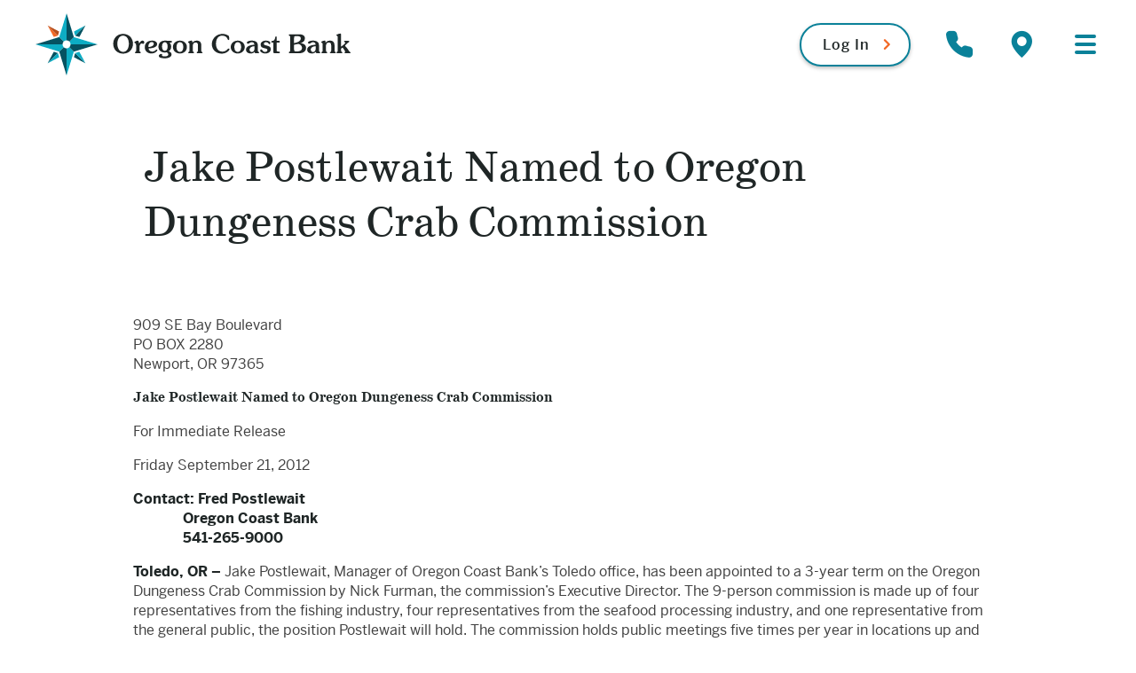

--- FILE ---
content_type: text/html; charset=UTF-8
request_url: https://oregoncoast.bank/ocb-news/jake-postlewait-named-to-oregon-dungeness-crab-commission/
body_size: 25610
content:
<!doctype html>
<html lang="en-US">

<head>
	<!-- Global site tag (gtag.js) - Google Analytics -->
<script async src="https://www.googletagmanager.com/gtag/js?id=UA-25818488-1"></script>
<script>
	window.dataLayer = window.dataLayer || [];
	function gtag(){dataLayer.push(arguments);}
	gtag('js', new Date());
	gtag('config', 'UA-25818488-1');
</script>

<!-- Global site tag (gtag.js) - Google Analytics -->
<script async src="https://www.googletagmanager.com/gtag/js?id=G-5TEKPSP2HX"></script>
<script>
  window.dataLayer = window.dataLayer || [];
  function gtag(){dataLayer.push(arguments);}
  gtag('js', new Date());

  gtag('config', 'G-5TEKPSP2HX');
</script>

<script type="text/javascript"> adroll_adv_id = "7MSUL2UPPZHGTKJEJEQ4FK"; adroll_pix_id = "PSXNUOW6KZBGNIFJG5R6FG"; adroll_version = "2.0";  (function(w, d, e, o, a) { w.__adroll_loaded = true; w.adroll = w.adroll || []; w.adroll.f = [ 'setProperties', 'identify', 'track', 'identify_email', 'get_cookie' ]; var roundtripUrl = "https://s.adroll.com/j/" + adroll_adv_id + "/roundtrip.js"; for (a = 0; a < w.adroll.f.length; a++) { w.adroll[w.adroll.f[a]] = w.adroll[w.adroll.f[a]] || (function(n) { return function() { w.adroll.push([ n, arguments ]) } })(w.adroll.f[a]) }  e = d.createElement('script'); o = d.getElementsByTagName('script')[0]; e.async = 1; e.src = roundtripUrl; o.parentNode.insertBefore(e, o); })(window, document); adroll.track("pageView"); </script> 
	<meta charset="UTF-8">
<script type="text/javascript">
/* <![CDATA[ */
var gform;gform||(document.addEventListener("gform_main_scripts_loaded",function(){gform.scriptsLoaded=!0}),document.addEventListener("gform/theme/scripts_loaded",function(){gform.themeScriptsLoaded=!0}),window.addEventListener("DOMContentLoaded",function(){gform.domLoaded=!0}),gform={domLoaded:!1,scriptsLoaded:!1,themeScriptsLoaded:!1,isFormEditor:()=>"function"==typeof InitializeEditor,callIfLoaded:function(o){return!(!gform.domLoaded||!gform.scriptsLoaded||!gform.themeScriptsLoaded&&!gform.isFormEditor()||(gform.isFormEditor()&&console.warn("The use of gform.initializeOnLoaded() is deprecated in the form editor context and will be removed in Gravity Forms 3.1."),o(),0))},initializeOnLoaded:function(o){gform.callIfLoaded(o)||(document.addEventListener("gform_main_scripts_loaded",()=>{gform.scriptsLoaded=!0,gform.callIfLoaded(o)}),document.addEventListener("gform/theme/scripts_loaded",()=>{gform.themeScriptsLoaded=!0,gform.callIfLoaded(o)}),window.addEventListener("DOMContentLoaded",()=>{gform.domLoaded=!0,gform.callIfLoaded(o)}))},hooks:{action:{},filter:{}},addAction:function(o,r,e,t){gform.addHook("action",o,r,e,t)},addFilter:function(o,r,e,t){gform.addHook("filter",o,r,e,t)},doAction:function(o){gform.doHook("action",o,arguments)},applyFilters:function(o){return gform.doHook("filter",o,arguments)},removeAction:function(o,r){gform.removeHook("action",o,r)},removeFilter:function(o,r,e){gform.removeHook("filter",o,r,e)},addHook:function(o,r,e,t,n){null==gform.hooks[o][r]&&(gform.hooks[o][r]=[]);var d=gform.hooks[o][r];null==n&&(n=r+"_"+d.length),gform.hooks[o][r].push({tag:n,callable:e,priority:t=null==t?10:t})},doHook:function(r,o,e){var t;if(e=Array.prototype.slice.call(e,1),null!=gform.hooks[r][o]&&((o=gform.hooks[r][o]).sort(function(o,r){return o.priority-r.priority}),o.forEach(function(o){"function"!=typeof(t=o.callable)&&(t=window[t]),"action"==r?t.apply(null,e):e[0]=t.apply(null,e)})),"filter"==r)return e[0]},removeHook:function(o,r,t,n){var e;null!=gform.hooks[o][r]&&(e=(e=gform.hooks[o][r]).filter(function(o,r,e){return!!(null!=n&&n!=o.tag||null!=t&&t!=o.priority)}),gform.hooks[o][r]=e)}});
/* ]]> */
</script>

	<meta name="viewport" content="width=device-width, initial-scale=1">
	<link rel="profile" href="https://gmpg.org/xfn/11">
	<link rel="icon" href="/wp-content/themes/ocb/assets/icons/favicon.png" type="image/x-icon" />
	<link rel="shortcut icon" href="/wp-content/themes/ocb/assets/icons/favicon.png" type="image/x-icon" />

	<meta name='robots' content='index, follow, max-image-preview:large, max-snippet:-1, max-video-preview:-1' />

	<!-- This site is optimized with the Yoast SEO plugin v26.7 - https://yoast.com/wordpress/plugins/seo/ -->
	<title>Jake Postlewait Named to Oregon Dungeness Crab Commission - Oregon Coast Bank Website</title>
	<meta name="description" content="Jake Postlewait Named to Oregon Dungeness Crab Commision" />
	<link rel="canonical" href="https://oregoncoast.bank/ocb-news/jake-postlewait-named-to-oregon-dungeness-crab-commission/" />
	<meta property="og:locale" content="en_US" />
	<meta property="og:type" content="article" />
	<meta property="og:title" content="Jake Postlewait Named to Oregon Dungeness Crab Commission - Oregon Coast Bank Website" />
	<meta property="og:description" content="Jake Postlewait Named to Oregon Dungeness Crab Commision" />
	<meta property="og:url" content="https://oregoncoast.bank/ocb-news/jake-postlewait-named-to-oregon-dungeness-crab-commission/" />
	<meta property="og:site_name" content="Oregon Coast Bank Website" />
	<meta property="article:modified_time" content="2020-01-21T20:42:19+00:00" />
	<meta name="twitter:card" content="summary_large_image" />
	<meta name="twitter:label1" content="Est. reading time" />
	<meta name="twitter:data1" content="2 minutes" />
	<script type="application/ld+json" class="yoast-schema-graph">{"@context":"https://schema.org","@graph":[{"@type":"WebPage","@id":"https://oregoncoast.bank/ocb-news/jake-postlewait-named-to-oregon-dungeness-crab-commission/","url":"https://oregoncoast.bank/ocb-news/jake-postlewait-named-to-oregon-dungeness-crab-commission/","name":"Jake Postlewait Named to Oregon Dungeness Crab Commission - Oregon Coast Bank Website","isPartOf":{"@id":"https://oregoncoast.bank/#website"},"datePublished":"2012-09-21T17:28:39+00:00","dateModified":"2020-01-21T20:42:19+00:00","description":"Jake Postlewait Named to Oregon Dungeness Crab Commision","breadcrumb":{"@id":"https://oregoncoast.bank/ocb-news/jake-postlewait-named-to-oregon-dungeness-crab-commission/#breadcrumb"},"inLanguage":"en-US","potentialAction":[{"@type":"ReadAction","target":["https://oregoncoast.bank/ocb-news/jake-postlewait-named-to-oregon-dungeness-crab-commission/"]}]},{"@type":"BreadcrumbList","@id":"https://oregoncoast.bank/ocb-news/jake-postlewait-named-to-oregon-dungeness-crab-commission/#breadcrumb","itemListElement":[{"@type":"ListItem","position":1,"name":"Home","item":"https://oregoncoast.bank/"},{"@type":"ListItem","position":2,"name":"OCB News Posts","item":"https://oregoncoast.bank/ocb-news/"},{"@type":"ListItem","position":3,"name":"Jake Postlewait Named to Oregon Dungeness Crab Commission"}]},{"@type":"WebSite","@id":"https://oregoncoast.bank/#website","url":"https://oregoncoast.bank/","name":"Oregon Coast Bank Website","description":"Website for Oregon Coast Bank","publisher":{"@id":"https://oregoncoast.bank/#organization"},"potentialAction":[{"@type":"SearchAction","target":{"@type":"EntryPoint","urlTemplate":"https://oregoncoast.bank/?s={search_term_string}"},"query-input":{"@type":"PropertyValueSpecification","valueRequired":true,"valueName":"search_term_string"}}],"inLanguage":"en-US"},{"@type":"Organization","@id":"https://oregoncoast.bank/#organization","name":"Oregon Coast Bank","url":"https://oregoncoast.bank/","logo":{"@type":"ImageObject","inLanguage":"en-US","@id":"https://oregoncoast.bank/#/schema/logo/image/","url":"https://oregoncoast.bank/wp-content/uploads/2019/11/logo_ocb_horizontal@2x.png","contentUrl":"https://oregoncoast.bank/wp-content/uploads/2019/11/logo_ocb_horizontal@2x.png","width":1000,"height":197,"caption":"Oregon Coast Bank"},"image":{"@id":"https://oregoncoast.bank/#/schema/logo/image/"}}]}</script>
	<!-- / Yoast SEO plugin. -->


<link rel='dns-prefetch' href='//code.jquery.com' />
<link rel='dns-prefetch' href='//use.typekit.net' />
<link rel="alternate" type="application/rss+xml" title="Oregon Coast Bank Website &raquo; Feed" href="https://oregoncoast.bank/feed/" />
<link rel="alternate" type="application/rss+xml" title="Oregon Coast Bank Website &raquo; Comments Feed" href="https://oregoncoast.bank/comments/feed/" />
<link rel="alternate" title="oEmbed (JSON)" type="application/json+oembed" href="https://oregoncoast.bank/wp-json/oembed/1.0/embed?url=https%3A%2F%2Foregoncoast.bank%2Focb-news%2Fjake-postlewait-named-to-oregon-dungeness-crab-commission%2F" />
<link rel="alternate" title="oEmbed (XML)" type="text/xml+oembed" href="https://oregoncoast.bank/wp-json/oembed/1.0/embed?url=https%3A%2F%2Foregoncoast.bank%2Focb-news%2Fjake-postlewait-named-to-oregon-dungeness-crab-commission%2F&#038;format=xml" />
<style id='wp-img-auto-sizes-contain-inline-css' type='text/css'>
img:is([sizes=auto i],[sizes^="auto," i]){contain-intrinsic-size:3000px 1500px}
/*# sourceURL=wp-img-auto-sizes-contain-inline-css */
</style>
<style id='wp-emoji-styles-inline-css' type='text/css'>

	img.wp-smiley, img.emoji {
		display: inline !important;
		border: none !important;
		box-shadow: none !important;
		height: 1em !important;
		width: 1em !important;
		margin: 0 0.07em !important;
		vertical-align: -0.1em !important;
		background: none !important;
		padding: 0 !important;
	}
/*# sourceURL=wp-emoji-styles-inline-css */
</style>
<style id='wp-block-library-inline-css' type='text/css'>
:root{--wp-block-synced-color:#7a00df;--wp-block-synced-color--rgb:122,0,223;--wp-bound-block-color:var(--wp-block-synced-color);--wp-editor-canvas-background:#ddd;--wp-admin-theme-color:#007cba;--wp-admin-theme-color--rgb:0,124,186;--wp-admin-theme-color-darker-10:#006ba1;--wp-admin-theme-color-darker-10--rgb:0,107,160.5;--wp-admin-theme-color-darker-20:#005a87;--wp-admin-theme-color-darker-20--rgb:0,90,135;--wp-admin-border-width-focus:2px}@media (min-resolution:192dpi){:root{--wp-admin-border-width-focus:1.5px}}.wp-element-button{cursor:pointer}:root .has-very-light-gray-background-color{background-color:#eee}:root .has-very-dark-gray-background-color{background-color:#313131}:root .has-very-light-gray-color{color:#eee}:root .has-very-dark-gray-color{color:#313131}:root .has-vivid-green-cyan-to-vivid-cyan-blue-gradient-background{background:linear-gradient(135deg,#00d084,#0693e3)}:root .has-purple-crush-gradient-background{background:linear-gradient(135deg,#34e2e4,#4721fb 50%,#ab1dfe)}:root .has-hazy-dawn-gradient-background{background:linear-gradient(135deg,#faaca8,#dad0ec)}:root .has-subdued-olive-gradient-background{background:linear-gradient(135deg,#fafae1,#67a671)}:root .has-atomic-cream-gradient-background{background:linear-gradient(135deg,#fdd79a,#004a59)}:root .has-nightshade-gradient-background{background:linear-gradient(135deg,#330968,#31cdcf)}:root .has-midnight-gradient-background{background:linear-gradient(135deg,#020381,#2874fc)}:root{--wp--preset--font-size--normal:16px;--wp--preset--font-size--huge:42px}.has-regular-font-size{font-size:1em}.has-larger-font-size{font-size:2.625em}.has-normal-font-size{font-size:var(--wp--preset--font-size--normal)}.has-huge-font-size{font-size:var(--wp--preset--font-size--huge)}.has-text-align-center{text-align:center}.has-text-align-left{text-align:left}.has-text-align-right{text-align:right}.has-fit-text{white-space:nowrap!important}#end-resizable-editor-section{display:none}.aligncenter{clear:both}.items-justified-left{justify-content:flex-start}.items-justified-center{justify-content:center}.items-justified-right{justify-content:flex-end}.items-justified-space-between{justify-content:space-between}.screen-reader-text{border:0;clip-path:inset(50%);height:1px;margin:-1px;overflow:hidden;padding:0;position:absolute;width:1px;word-wrap:normal!important}.screen-reader-text:focus{background-color:#ddd;clip-path:none;color:#444;display:block;font-size:1em;height:auto;left:5px;line-height:normal;padding:15px 23px 14px;text-decoration:none;top:5px;width:auto;z-index:100000}html :where(.has-border-color){border-style:solid}html :where([style*=border-top-color]){border-top-style:solid}html :where([style*=border-right-color]){border-right-style:solid}html :where([style*=border-bottom-color]){border-bottom-style:solid}html :where([style*=border-left-color]){border-left-style:solid}html :where([style*=border-width]){border-style:solid}html :where([style*=border-top-width]){border-top-style:solid}html :where([style*=border-right-width]){border-right-style:solid}html :where([style*=border-bottom-width]){border-bottom-style:solid}html :where([style*=border-left-width]){border-left-style:solid}html :where(img[class*=wp-image-]){height:auto;max-width:100%}:where(figure){margin:0 0 1em}html :where(.is-position-sticky){--wp-admin--admin-bar--position-offset:var(--wp-admin--admin-bar--height,0px)}@media screen and (max-width:600px){html :where(.is-position-sticky){--wp-admin--admin-bar--position-offset:0px}}

/*# sourceURL=wp-block-library-inline-css */
</style><style id='global-styles-inline-css' type='text/css'>
:root{--wp--preset--aspect-ratio--square: 1;--wp--preset--aspect-ratio--4-3: 4/3;--wp--preset--aspect-ratio--3-4: 3/4;--wp--preset--aspect-ratio--3-2: 3/2;--wp--preset--aspect-ratio--2-3: 2/3;--wp--preset--aspect-ratio--16-9: 16/9;--wp--preset--aspect-ratio--9-16: 9/16;--wp--preset--color--black: #000000;--wp--preset--color--cyan-bluish-gray: #abb8c3;--wp--preset--color--white: #ffffff;--wp--preset--color--pale-pink: #f78da7;--wp--preset--color--vivid-red: #cf2e2e;--wp--preset--color--luminous-vivid-orange: #ff6900;--wp--preset--color--luminous-vivid-amber: #fcb900;--wp--preset--color--light-green-cyan: #7bdcb5;--wp--preset--color--vivid-green-cyan: #00d084;--wp--preset--color--pale-cyan-blue: #8ed1fc;--wp--preset--color--vivid-cyan-blue: #0693e3;--wp--preset--color--vivid-purple: #9b51e0;--wp--preset--gradient--vivid-cyan-blue-to-vivid-purple: linear-gradient(135deg,rgb(6,147,227) 0%,rgb(155,81,224) 100%);--wp--preset--gradient--light-green-cyan-to-vivid-green-cyan: linear-gradient(135deg,rgb(122,220,180) 0%,rgb(0,208,130) 100%);--wp--preset--gradient--luminous-vivid-amber-to-luminous-vivid-orange: linear-gradient(135deg,rgb(252,185,0) 0%,rgb(255,105,0) 100%);--wp--preset--gradient--luminous-vivid-orange-to-vivid-red: linear-gradient(135deg,rgb(255,105,0) 0%,rgb(207,46,46) 100%);--wp--preset--gradient--very-light-gray-to-cyan-bluish-gray: linear-gradient(135deg,rgb(238,238,238) 0%,rgb(169,184,195) 100%);--wp--preset--gradient--cool-to-warm-spectrum: linear-gradient(135deg,rgb(74,234,220) 0%,rgb(151,120,209) 20%,rgb(207,42,186) 40%,rgb(238,44,130) 60%,rgb(251,105,98) 80%,rgb(254,248,76) 100%);--wp--preset--gradient--blush-light-purple: linear-gradient(135deg,rgb(255,206,236) 0%,rgb(152,150,240) 100%);--wp--preset--gradient--blush-bordeaux: linear-gradient(135deg,rgb(254,205,165) 0%,rgb(254,45,45) 50%,rgb(107,0,62) 100%);--wp--preset--gradient--luminous-dusk: linear-gradient(135deg,rgb(255,203,112) 0%,rgb(199,81,192) 50%,rgb(65,88,208) 100%);--wp--preset--gradient--pale-ocean: linear-gradient(135deg,rgb(255,245,203) 0%,rgb(182,227,212) 50%,rgb(51,167,181) 100%);--wp--preset--gradient--electric-grass: linear-gradient(135deg,rgb(202,248,128) 0%,rgb(113,206,126) 100%);--wp--preset--gradient--midnight: linear-gradient(135deg,rgb(2,3,129) 0%,rgb(40,116,252) 100%);--wp--preset--font-size--small: 13px;--wp--preset--font-size--medium: 20px;--wp--preset--font-size--large: 36px;--wp--preset--font-size--x-large: 42px;--wp--preset--spacing--20: 0.44rem;--wp--preset--spacing--30: 0.67rem;--wp--preset--spacing--40: 1rem;--wp--preset--spacing--50: 1.5rem;--wp--preset--spacing--60: 2.25rem;--wp--preset--spacing--70: 3.38rem;--wp--preset--spacing--80: 5.06rem;--wp--preset--shadow--natural: 6px 6px 9px rgba(0, 0, 0, 0.2);--wp--preset--shadow--deep: 12px 12px 50px rgba(0, 0, 0, 0.4);--wp--preset--shadow--sharp: 6px 6px 0px rgba(0, 0, 0, 0.2);--wp--preset--shadow--outlined: 6px 6px 0px -3px rgb(255, 255, 255), 6px 6px rgb(0, 0, 0);--wp--preset--shadow--crisp: 6px 6px 0px rgb(0, 0, 0);}:where(.is-layout-flex){gap: 0.5em;}:where(.is-layout-grid){gap: 0.5em;}body .is-layout-flex{display: flex;}.is-layout-flex{flex-wrap: wrap;align-items: center;}.is-layout-flex > :is(*, div){margin: 0;}body .is-layout-grid{display: grid;}.is-layout-grid > :is(*, div){margin: 0;}:where(.wp-block-columns.is-layout-flex){gap: 2em;}:where(.wp-block-columns.is-layout-grid){gap: 2em;}:where(.wp-block-post-template.is-layout-flex){gap: 1.25em;}:where(.wp-block-post-template.is-layout-grid){gap: 1.25em;}.has-black-color{color: var(--wp--preset--color--black) !important;}.has-cyan-bluish-gray-color{color: var(--wp--preset--color--cyan-bluish-gray) !important;}.has-white-color{color: var(--wp--preset--color--white) !important;}.has-pale-pink-color{color: var(--wp--preset--color--pale-pink) !important;}.has-vivid-red-color{color: var(--wp--preset--color--vivid-red) !important;}.has-luminous-vivid-orange-color{color: var(--wp--preset--color--luminous-vivid-orange) !important;}.has-luminous-vivid-amber-color{color: var(--wp--preset--color--luminous-vivid-amber) !important;}.has-light-green-cyan-color{color: var(--wp--preset--color--light-green-cyan) !important;}.has-vivid-green-cyan-color{color: var(--wp--preset--color--vivid-green-cyan) !important;}.has-pale-cyan-blue-color{color: var(--wp--preset--color--pale-cyan-blue) !important;}.has-vivid-cyan-blue-color{color: var(--wp--preset--color--vivid-cyan-blue) !important;}.has-vivid-purple-color{color: var(--wp--preset--color--vivid-purple) !important;}.has-black-background-color{background-color: var(--wp--preset--color--black) !important;}.has-cyan-bluish-gray-background-color{background-color: var(--wp--preset--color--cyan-bluish-gray) !important;}.has-white-background-color{background-color: var(--wp--preset--color--white) !important;}.has-pale-pink-background-color{background-color: var(--wp--preset--color--pale-pink) !important;}.has-vivid-red-background-color{background-color: var(--wp--preset--color--vivid-red) !important;}.has-luminous-vivid-orange-background-color{background-color: var(--wp--preset--color--luminous-vivid-orange) !important;}.has-luminous-vivid-amber-background-color{background-color: var(--wp--preset--color--luminous-vivid-amber) !important;}.has-light-green-cyan-background-color{background-color: var(--wp--preset--color--light-green-cyan) !important;}.has-vivid-green-cyan-background-color{background-color: var(--wp--preset--color--vivid-green-cyan) !important;}.has-pale-cyan-blue-background-color{background-color: var(--wp--preset--color--pale-cyan-blue) !important;}.has-vivid-cyan-blue-background-color{background-color: var(--wp--preset--color--vivid-cyan-blue) !important;}.has-vivid-purple-background-color{background-color: var(--wp--preset--color--vivid-purple) !important;}.has-black-border-color{border-color: var(--wp--preset--color--black) !important;}.has-cyan-bluish-gray-border-color{border-color: var(--wp--preset--color--cyan-bluish-gray) !important;}.has-white-border-color{border-color: var(--wp--preset--color--white) !important;}.has-pale-pink-border-color{border-color: var(--wp--preset--color--pale-pink) !important;}.has-vivid-red-border-color{border-color: var(--wp--preset--color--vivid-red) !important;}.has-luminous-vivid-orange-border-color{border-color: var(--wp--preset--color--luminous-vivid-orange) !important;}.has-luminous-vivid-amber-border-color{border-color: var(--wp--preset--color--luminous-vivid-amber) !important;}.has-light-green-cyan-border-color{border-color: var(--wp--preset--color--light-green-cyan) !important;}.has-vivid-green-cyan-border-color{border-color: var(--wp--preset--color--vivid-green-cyan) !important;}.has-pale-cyan-blue-border-color{border-color: var(--wp--preset--color--pale-cyan-blue) !important;}.has-vivid-cyan-blue-border-color{border-color: var(--wp--preset--color--vivid-cyan-blue) !important;}.has-vivid-purple-border-color{border-color: var(--wp--preset--color--vivid-purple) !important;}.has-vivid-cyan-blue-to-vivid-purple-gradient-background{background: var(--wp--preset--gradient--vivid-cyan-blue-to-vivid-purple) !important;}.has-light-green-cyan-to-vivid-green-cyan-gradient-background{background: var(--wp--preset--gradient--light-green-cyan-to-vivid-green-cyan) !important;}.has-luminous-vivid-amber-to-luminous-vivid-orange-gradient-background{background: var(--wp--preset--gradient--luminous-vivid-amber-to-luminous-vivid-orange) !important;}.has-luminous-vivid-orange-to-vivid-red-gradient-background{background: var(--wp--preset--gradient--luminous-vivid-orange-to-vivid-red) !important;}.has-very-light-gray-to-cyan-bluish-gray-gradient-background{background: var(--wp--preset--gradient--very-light-gray-to-cyan-bluish-gray) !important;}.has-cool-to-warm-spectrum-gradient-background{background: var(--wp--preset--gradient--cool-to-warm-spectrum) !important;}.has-blush-light-purple-gradient-background{background: var(--wp--preset--gradient--blush-light-purple) !important;}.has-blush-bordeaux-gradient-background{background: var(--wp--preset--gradient--blush-bordeaux) !important;}.has-luminous-dusk-gradient-background{background: var(--wp--preset--gradient--luminous-dusk) !important;}.has-pale-ocean-gradient-background{background: var(--wp--preset--gradient--pale-ocean) !important;}.has-electric-grass-gradient-background{background: var(--wp--preset--gradient--electric-grass) !important;}.has-midnight-gradient-background{background: var(--wp--preset--gradient--midnight) !important;}.has-small-font-size{font-size: var(--wp--preset--font-size--small) !important;}.has-medium-font-size{font-size: var(--wp--preset--font-size--medium) !important;}.has-large-font-size{font-size: var(--wp--preset--font-size--large) !important;}.has-x-large-font-size{font-size: var(--wp--preset--font-size--x-large) !important;}
/*# sourceURL=global-styles-inline-css */
</style>

<style id='classic-theme-styles-inline-css' type='text/css'>
/*! This file is auto-generated */
.wp-block-button__link{color:#fff;background-color:#32373c;border-radius:9999px;box-shadow:none;text-decoration:none;padding:calc(.667em + 2px) calc(1.333em + 2px);font-size:1.125em}.wp-block-file__button{background:#32373c;color:#fff;text-decoration:none}
/*# sourceURL=/wp-includes/css/classic-themes.min.css */
</style>
<link rel='stylesheet' id='trelsb_frontend_style-css' href='https://oregoncoast.bank/wp-content/plugins/traction-external-links-speed-bump/css/traction-external-links-speed-bump.css?ver=6.9' type='text/css' media='all' />
<link rel='stylesheet' id='typekit-fonts-css' href='https://use.typekit.net/tfa5ltw.css?ver=6.9' type='text/css' media='all' />
<link rel='stylesheet' id='icomoon-css' href='https://oregoncoast.bank/wp-content/themes/ocb/assets/icomoon/style.css?ver=6.9' type='text/css' media='all' />
<link rel='stylesheet' id='main-stylesheet-css' href='https://oregoncoast.bank/wp-content/themes/ocb/dist/main.css?ver=6.9' type='text/css' media='all' />
<link rel='stylesheet' id='additional-styles-css' href='https://oregoncoast.bank/wp-content/themes/ocb/dist/additional.css?ver=6.9' type='text/css' media='all' />
<script type="text/javascript" src="https://code.jquery.com/jquery-3.6.0.min.js?ver=3.6.0" integrity="sha384-vtXRMe3mGCbOeY7l30aIg8H9p3GdeSe4IFlP6G8JMa7o7lXvnz3GFKzPxzJdPfGK" crossorigin="anonymous"></script><script type="text/javascript" src="https://code.jquery.com/jquery-migrate-3.0.1.min.js?ver=3.0.1" integrity="sha384-w5FBDpYZssTSnIDL59XH9TYLpEJ2dDP4RPhSPtJd2iLxUY5L8AATkjOsbM4Ohmax" crossorigin="anonymous"></script><script type="text/javascript" id="trelsb_frontend_script-js-extra">
/* <![CDATA[ */
var trelsb_php_vars = {"domainExceptions":"telepc.net,na3.docusign.net,secure.web-loans.com,oregoncoastbank.zipforhome.com,oregoncoast.bank","linkExceptions":"http://my.oregoncoast.bank/login,https://my.oregoncoast.bank/login,http://my.oregoncoast.bank/,https://my.oregoncoast.bank/","speedbumpText":"\u003Cp\u003EWARNING: You are leaving The Oregon Coast Bank site. The new site may offer a different privacy policy and level of security. Oregon Coast Back is not responsible for and does not endorse or guarantee the linked content. This site has been provided for your education and convenience only.\u003C/p\u003E\n","continueText":"Continue","cancelText":"Cancel"};
//# sourceURL=trelsb_frontend_script-js-extra
/* ]]> */
</script>
<script type="text/javascript" src="https://oregoncoast.bank/wp-content/plugins/traction-external-links-speed-bump/js/traction-external-links-speed-bump.js?ver=6.9" id="trelsb_frontend_script-js"></script>
<script type="text/javascript" src="https://oregoncoast.bank/wp-content/plugins/wp-retina-2x/app/picturefill.min.js?ver=1769067163" id="wr2x-picturefill-js-js"></script>
<link rel="https://api.w.org/" href="https://oregoncoast.bank/wp-json/" /><link rel="EditURI" type="application/rsd+xml" title="RSD" href="https://oregoncoast.bank/xmlrpc.php?rsd" />
<meta name="generator" content="WordPress 6.9" />
<link rel='shortlink' href='https://oregoncoast.bank/?p=768' />
<style type="text/css">.recentcomments a{display:inline !important;padding:0 !important;margin:0 !important;}</style><link rel='stylesheet' id='gfGoogleCaptchaStylesFrontend-css' href='https://oregoncoast.bank/wp-content/plugins/Invisible-reCaptcha-addon-for-Gravity-Forms-master/css/frontend.css?ver=1.1.0' type='text/css' media='all' />
<link rel='stylesheet' id='gform_basic-css' href='https://oregoncoast.bank/wp-content/plugins/gravityforms/assets/css/dist/basic.min.css?ver=2.9.25' type='text/css' media='all' />
<link rel='stylesheet' id='gform_theme_components-css' href='https://oregoncoast.bank/wp-content/plugins/gravityforms/assets/css/dist/theme-components.min.css?ver=2.9.25' type='text/css' media='all' />
<link rel='stylesheet' id='gform_theme-css' href='https://oregoncoast.bank/wp-content/plugins/gravityforms/assets/css/dist/theme.min.css?ver=2.9.25' type='text/css' media='all' />
</head>

<body class="wp-singular ocb-news-template-default single single-ocb-news postid-768 wp-theme-ocb hide-recaptcha">
	<header id="masthead" class="flex items-center justify-between px-2 py-1 site-header md:py-2 md:px-5 menu-open">
		<div class="flex items-center w-1/2 site-header__logo-col">
						<a href="/" class="block">
				<span class="screen-reader-text">Oregon Coast Bank Website</span>
															<img src="https://oregoncoast.bank/wp-content/uploads/2019/11/logo_ocb_horizontal.svg" class="hidden mt-0 sm:block logo" alt="">
																<img src="https://oregoncoast.bank/wp-content/uploads/2019/11/logo_ocb_horizontal.svg" class="block w-full mt-0 sm:hidden" alt="">
												</a>
		</div>
		<div class="flex items-center justify-end w-1/2 site-header__util-menu-col">
			
				<a href="https://my.oregoncoast.bank/login" class="hidden btn lg:inline-block" target="_blank">Log In</a>

			
				<a href="https://oregoncoast.bank/about-us/contact-us/" class="hidden util-link lg:inline-flex"><span class="screen-reader-text" >Contact</span><span class="icon-phone"></span></a>

			
				<a href="https://oregoncoast.bank/about-us/locations/" class="hidden util-link lg:inline-flex"><span class="screen-reader-text" >Locations</span><span class="icon-locations"></span></a>

					</div>
		<button class="menu-toggle" aria-controls="primary-menu" aria-expanded="false"><span class="screen-reader-text">Primary Menu</span><span class="hamburger"></span></button>
		<nav id="site-navigation" class="main-navigation nav-closed">
			<div class="hidden p-3 pt-3 text-center md:block">
				<h2>Hello, how can we help today?</h2>
			</div>
			<div class="menu-main-menu-container"><ul id="primary-menu" class="menu"><li id="menu-item-2815" class="menu-item menu-item-type-post_type menu-item-object-page menu-item-has-children menu-item-2815"><a href="https://oregoncoast.bank/personal-banking/">Personal Banking</a>
<ul class="sub-menu">
	<li id="menu-item-2830" class="menu-item menu-item-type-post_type menu-item-object-page menu-item-2830"><a href="https://oregoncoast.bank/personal-banking/personal-checking-and-savings/">Checking &#038; Savings</a></li>
	<li id="menu-item-3328" class="menu-item menu-item-type-post_type menu-item-object-page menu-item-3328"><a href="https://oregoncoast.bank/personal-banking/iras/">Personal IRAs</a></li>
	<li id="menu-item-2828" class="menu-item menu-item-type-post_type menu-item-object-page menu-item-2828"><a href="https://oregoncoast.bank/personal-banking/loans/">Loans</a></li>
	<li id="menu-item-3329" class="menu-item menu-item-type-post_type menu-item-object-page menu-item-3329"><a href="https://oregoncoast.bank/personal-banking/real-estate/">Real Estate</a></li>
	<li id="menu-item-4937" class="menu-item menu-item-type-post_type menu-item-object-page menu-item-4937"><a href="https://oregoncoast.bank/investment-services/">Investment Services</a></li>
</ul>
</li>
<li id="menu-item-2817" class="menu-item menu-item-type-post_type menu-item-object-page menu-item-has-children menu-item-2817"><a href="https://oregoncoast.bank/business-banking/">Business Banking</a>
<ul class="sub-menu">
	<li id="menu-item-2831" class="menu-item menu-item-type-post_type menu-item-object-page menu-item-2831"><a href="https://oregoncoast.bank/business-banking/business-checking-and-savings/">Checking &#038; Savings</a></li>
	<li id="menu-item-3326" class="menu-item menu-item-type-post_type menu-item-object-page menu-item-3326"><a href="https://oregoncoast.bank/business-banking/iras/">IRAs for Businesses</a></li>
	<li id="menu-item-2833" class="menu-item menu-item-type-post_type menu-item-object-page menu-item-2833"><a href="https://oregoncoast.bank/business-banking/loans/">Loans</a></li>
	<li id="menu-item-3363" class="menu-item menu-item-type-post_type menu-item-object-page menu-item-3363"><a href="https://oregoncoast.bank/business-banking/services/">Business Services</a></li>
	<li id="menu-item-3330" class="menu-item menu-item-type-post_type menu-item-object-page menu-item-3330"><a href="https://oregoncoast.bank/business-banking/commercial/">Commercial Industries</a></li>
</ul>
</li>
<li id="menu-item-2961" class="menu-item menu-item-type-custom menu-item-object-custom menu-item-has-children menu-item-2961"><a href="https://oregoncoast.bank/customer-support/">Customer Support</a>
<ul class="sub-menu">
	<li id="menu-item-4644" class="menu-item menu-item-type-post_type menu-item-object-page menu-item-4644"><a href="https://oregoncoast.bank/samson-switchblade-program/">Samson Switchblade Program</a></li>
	<li id="menu-item-2874" class="menu-item menu-item-type-post_type menu-item-object-page menu-item-2874"><a href="https://oregoncoast.bank/safety-tips/">Online Safety Tips &amp; Advice</a></li>
	<li id="menu-item-2838" class="menu-item menu-item-type-post_type menu-item-object-page menu-item-2838"><a href="https://oregoncoast.bank/about-us/locations/">Branch Locations</a></li>
</ul>
</li>
<li id="menu-item-3286" class="menu-item menu-item-type-post_type menu-item-object-page menu-item-has-children menu-item-3286"><a href="https://oregoncoast.bank/about-us/">About Us</a>
<ul class="sub-menu">
	<li id="menu-item-3287" class="menu-item menu-item-type-post_type menu-item-object-page menu-item-3287"><a href="https://oregoncoast.bank/contact-us/">Contact Us</a></li>
	<li id="menu-item-3288" class="menu-item menu-item-type-post_type menu-item-object-page menu-item-3288"><a href="https://oregoncoast.bank/about-us/careers/">Careers</a></li>
	<li id="menu-item-3292" class="menu-item menu-item-type-post_type_archive menu-item-object-ocb-news menu-item-3292"><a href="https://oregoncoast.bank/ocb-news/">Press Releases</a></li>
	<li id="menu-item-3755" class="menu-item menu-item-type-post_type menu-item-object-page menu-item-3755"><a href="https://oregoncoast.bank/investor-relations/">Investor Relations</a></li>
</ul>
</li>
</ul></div>				<div class="container hidden mx-auto max-w-row sm:block">
					<div class="flex items-end justify-center w-full mx-auto lg:w-5/6">
													<div class="w-1/3 px-4">
																	<h3 class="mb-1 font-sans text-lg font-medium">Already a customer?</h3>
																<a href="https://my.oregoncoast.bank/" target="_blank" class="btn">Log In</a>
							</div>
													<div class="w-1/3 px-4">
																	<h3 class="mb-1 font-sans text-lg font-medium">Need Assistance?</h3>
																<a href="https://oregoncoast.bank/about-us/contact-us/"  class="btn">Contact Us</a>
							</div>
													<div class="w-1/3 px-4">
																	<h3 class="mb-1 font-sans text-lg font-medium">Coastal Community</h3>
																<a href="/community-spotlight"  class="btn">Community Spotlight</a>
							</div>
											</div>
				</div>

							<div class="py-4 mt-4 border-t mobile-footer border-grey-2 md:pb-6 md:pt-3 md:border-t-0 md:text-center">
					<div class="sm:hidden">
						<!--the mobile footer content-->
						<p>Already a customer? <a href="https://my.oregoncoast.bank/login" target="_blank" rel="noopener">Login</a><br />
Need Assistance? <a href="https://oregoncoast.bank/contact-us/">Contact Us</a><br />
Coastal Community: <a href="https://oregoncoast.bank/community-spotlight/">Community Spotlight</a></p>
					</div>
					<div class="hidden text-center sm:block">
						<!--the mobile footer content-->
						<p>Lost or stolen card? Call <a href="tel:1-877-226-2351">1-877-226-2351</a></p>
					</div>
				</div>
					</nav>
		<!-- #site-navigation -->
	</header><!-- #masthead -->

	
	<main id="main" class="site-main">
	<div id="primary" class="content-area">

		
<article class="px-gutter max-w-row mx-auto" id="post-768" class="post-768 ocb-news type-ocb-news status-publish hentry category-news">
    <header class="w-full pt-8 pb-6 mx-auto md:w-5/6">
        <h1 class="mt-5 px-gutter">Jake Postlewait Named to Oregon Dungeness Crab Commission</h1>
    </header>
    <div class="main-content w-full mx-auto md:w-5/6">
                </p>
<p>909 SE Bay Boulevard<br />
PO BOX 2280<br />
Newport, OR 97365</p>
<h3><strong></p>
<p>Jake Postlewait Named to Oregon Dungeness Crab Commission</p>
<p></strong></h3>
<p>For Immediate Release</p>
<p>Friday September 21, 2012</p>
<p><strong>Contact:  Fred Postlewait<br />
&nbsp;&nbsp;&nbsp;&nbsp;&nbsp;&nbsp;&nbsp;&nbsp;&nbsp;&nbsp;&nbsp;&nbsp;&nbsp;&nbsp;Oregon Coast Bank<br />
&nbsp;&nbsp;&nbsp;&nbsp;&nbsp;&nbsp;&nbsp;&nbsp;&nbsp;&nbsp;&nbsp;&nbsp;&nbsp;&nbsp;541-265-9000</strong></p>
<p><strong>Toledo, OR &#8211;</strong> Jake Postlewait, Manager of Oregon Coast Bank’s Toledo office, has been appointed to a 3-year term on the Oregon Dungeness Crab Commission by Nick Furman, the commission’s Executive Director. The 9-person commission is made up of four representatives from the fishing industry, four representatives from the seafood processing industry, and one representative from the general public, the position Postlewait will hold. The commission holds public meetings five times per year in locations up and down the coast.</p>
<p>Postlewait grew up in Newport and studied Forestry Management and Liberal Studies for four years at Oregon State University. An All-Pac 10 Conference baseball pitcher – “the Beavers started winning national championships after I left,” jokes Postlewait – he was then drafted by the Colorado Rockies and spent three years in the minor leagues. Between seasons he began working at Oregon Coast Bank, where he was trained in all aspects of community banking. In March of 2007 he joined the bank on a permanent basis working in commercial and real estate lending. He has served as Manager of Oregon Coast Bank in Toledo since the office first opened in January of 2010.</p>
<p>Postlewait and his wife Liz, a teacher, have two children and reside in Toledo. The couple enjoys fishing, hiking and hunting in the local area. Jake is also locally known for his skill in taxidermy.</p>
<p>“The Dungeness crab industry remains highly important to our local economy,” comments Postlewait. “We need to continue to be good stewards of the fishery and I’m honored to serve on the commission.”</p>
        <footer class="flex items-center flex-wrap justify-between my-4">
            <div class="w-full py-2 posts-nav flex items-center justify-between md:justify-start md:py-0 md:w-1/3">
                <a href="https://oregoncoast.bank/ocb-news/hundreds-celebrate-oregon-coast-banks-10th-anniversary/" rel="prev"><span class="icon-pagination_left"></span> Previous</a>                    <span class="mx-1"></span>
                    <a href="https://oregoncoast.bank/ocb-news/john-hurley-named-manager-of-oregon-coast-banks-lincoln-city-office/" rel="next">Next <span class="icon-pagination_right"></span></a>            </div>

            <div class="w-full text-center md:py-0 md:w-1/3">
                <a href="https://oregoncoast.bank/ocb-news/">All Press Releases</a>
            </div>
            
            <div class="w-full py-2 post-share flex items-center justify-center md:justify-end md:py-0 md:w-1/3">
                <p>Share This: <ul class="social-sharing-list list-none flex items-center">
	<li><a href="https://www.facebook.com/sharer/sharer.php?u=https%3A%2F%2Foregoncoast.bank%2Focb-news%2Fjake-postlewait-named-to-oregon-dungeness-crab-commission%2F" class="text-teal" data-network="facebook"><span class="screen-reader-text">Share on Facebook</span><svg><use xlink:href="#icon-share_facebook"></use></svg></a></li>
	<li><a href="https://twitter.com/share?url=https%3A%2F%2Foregoncoast.bank%2Focb-news%2Fjake-postlewait-named-to-oregon-dungeness-crab-commission%2F" class="text-teal" data-network="twitter"><span class="screen-reader-text">Share on Twitter</span><svg><use xlink:href="#icon-share_twitter"></use></svg></a></li>
	<li><a href="mailto:?subject=From the Oregon Coast Bank Website&body=I wanted to share this great article with you: https%3A%2F%2Foregoncoast.bank%2Focb-news%2Fjake-postlewait-named-to-oregon-dungeness-crab-commission%2F" class="text-teal"><span class="screen-reader-text">Share via Email</span><svg><use xlink:href="#icon-email"></use></svg></a></li>
</ul></p>
            </div>
        </footer>
	</div><!-- .entry-content -->
</article>

	</div><!-- #primary -->


</main><!-- #content -->

	<footer class="site-footer bg-grey-1 px-gutter">
		<div class="footer-subscribe flex max-w-row mx-auto items-start gap-10 flex-col md:flex-row pt-5 border-b border-1">
			<div class="md:w-1/3">
				<h3 class="md:text-5xl">Stay Current With OCB</h3>
				<p>Sign up for our newsletter</p>
			</div>
			<div class="w-full pt-4 md:p-0 md:pl-5">
				
                <div class='gf_browser_chrome gform_wrapper gravity-theme gform-theme--no-framework' data-form-theme='gravity-theme' data-form-index='0' id='gform_wrapper_8' ><div id='gf_8' class='gform_anchor' tabindex='-1'></div><form method='post' enctype='multipart/form-data' target='gform_ajax_frame_8' id='gform_8'  action='/ocb-news/jake-postlewait-named-to-oregon-dungeness-crab-commission/#gf_8' data-formid='8' novalidate><div class="gf-recaptcha-div"></div>
                        <div class='gform-body gform_body'><div id='gform_fields_8' class='gform_fields top_label form_sublabel_below description_below validation_below'><div id="field_8_4" class="gfield gfield--type-honeypot gform_validation_container field_sublabel_below gfield--has-description field_description_below field_validation_below gfield_visibility_visible"  ><label class='gfield_label gform-field-label' for='input_8_4'>Email</label><div class='ginput_container'><input name='input_4' id='input_8_4' type='text' value='' autocomplete='new-password'/></div><div class='gfield_description' id='gfield_description_8_4'>This field is for validation purposes and should be left unchanged.</div></div><div id="field_8_1" class="gfield gfield--type-text gfield--width-half field_sublabel_below gfield--no-description field_description_below field_validation_below gfield_visibility_visible"  ><label class='gfield_label gform-field-label' for='input_8_1'>First Name</label><div class='ginput_container ginput_container_text'><input name='input_1' id='input_8_1' type='text' value='' class='large'      aria-invalid="false"   /></div></div><div id="field_8_2" class="gfield gfield--type-text gfield--width-half field_sublabel_below gfield--no-description field_description_below field_validation_below gfield_visibility_visible"  ><label class='gfield_label gform-field-label' for='input_8_2'>Last Name</label><div class='ginput_container ginput_container_text'><input name='input_2' id='input_8_2' type='text' value='' class='large'      aria-invalid="false"   /></div></div><div id="field_8_3" class="gfield gfield--type-email gfield--width-three-quarter field_sublabel_below gfield--no-description field_description_below field_validation_below gfield_visibility_visible"  ><label class='gfield_label gform-field-label' for='input_8_3'>Email</label><div class='ginput_container ginput_container_email'>
                            <input name='input_3' id='input_8_3' type='email' value='' class='large'     aria-invalid="false"  />
                        </div></div><div id="field_submit" class="gfield gfield--type-submit gfield--width-quarter field_sublabel_below gfield--no-description field_description_below field_validation_below gfield_visibility_visible"  data-field-class="gform_editor_submit_container" data-field-position="inline" ><button class='btn gform_button' id='gform_submit_button_8'>Submit</button></div></div></div>
        <div class='gform-footer gform_footer top_label'>  <input type='hidden' name='gform_ajax' value='form_id=8&amp;title=&amp;description=&amp;tabindex=0&amp;theme=gravity-theme&amp;hash=93bf0e49b5cf890b657e9e49badd0de4' />
            <input type='hidden' class='gform_hidden' name='gform_submission_method' data-js='gform_submission_method_8' value='iframe' />
            <input type='hidden' class='gform_hidden' name='gform_theme' data-js='gform_theme_8' id='gform_theme_8' value='gravity-theme' />
            <input type='hidden' class='gform_hidden' name='gform_style_settings' data-js='gform_style_settings_8' id='gform_style_settings_8' value='' />
            <input type='hidden' class='gform_hidden' name='is_submit_8' value='1' />
            <input type='hidden' class='gform_hidden' name='gform_submit' value='8' />
            
            <input type='hidden' class='gform_hidden' name='gform_unique_id' value='' />
            <input type='hidden' class='gform_hidden' name='state_8' value='WyJbXSIsImM3NjM2NDk4N2U3OTc5NTdkZjI4ODkwMTVjNzFjOGFhIl0=' />
            <input type='hidden' autocomplete='off' class='gform_hidden' name='gform_target_page_number_8' id='gform_target_page_number_8' value='0' />
            <input type='hidden' autocomplete='off' class='gform_hidden' name='gform_source_page_number_8' id='gform_source_page_number_8' value='1' />
            <input type='hidden' name='gform_field_values' value='' />
            
        </div>
                        </form>
                        </div>
		                <iframe style='display:none;width:0px;height:0px;' src='about:blank' name='gform_ajax_frame_8' id='gform_ajax_frame_8' title='This iframe contains the logic required to handle Ajax powered Gravity Forms.'></iframe>
		                <script type="text/javascript">
/* <![CDATA[ */
 gform.initializeOnLoaded( function() {gformInitSpinner( 8, 'https://oregoncoast.bank/wp-content/plugins/gravityforms/images/spinner.svg', true );jQuery('#gform_ajax_frame_8').on('load',function(){var contents = jQuery(this).contents().find('*').html();var is_postback = contents.indexOf('GF_AJAX_POSTBACK') >= 0;if(!is_postback){return;}var form_content = jQuery(this).contents().find('#gform_wrapper_8');var is_confirmation = jQuery(this).contents().find('#gform_confirmation_wrapper_8').length > 0;var is_redirect = contents.indexOf('gformRedirect(){') >= 0;var is_form = form_content.length > 0 && ! is_redirect && ! is_confirmation;var mt = parseInt(jQuery('html').css('margin-top'), 10) + parseInt(jQuery('body').css('margin-top'), 10) + 100;if(is_form){jQuery('#gform_wrapper_8').html(form_content.html());if(form_content.hasClass('gform_validation_error')){jQuery('#gform_wrapper_8').addClass('gform_validation_error');} else {jQuery('#gform_wrapper_8').removeClass('gform_validation_error');}setTimeout( function() { /* delay the scroll by 50 milliseconds to fix a bug in chrome */ jQuery(document).scrollTop(jQuery('#gform_wrapper_8').offset().top - mt); }, 50 );if(window['gformInitDatepicker']) {gformInitDatepicker();}if(window['gformInitPriceFields']) {gformInitPriceFields();}var current_page = jQuery('#gform_source_page_number_8').val();gformInitSpinner( 8, 'https://oregoncoast.bank/wp-content/plugins/gravityforms/images/spinner.svg', true );jQuery(document).trigger('gform_page_loaded', [8, current_page]);window['gf_submitting_8'] = false;}else if(!is_redirect){var confirmation_content = jQuery(this).contents().find('.GF_AJAX_POSTBACK').html();if(!confirmation_content){confirmation_content = contents;}jQuery('#gform_wrapper_8').replaceWith(confirmation_content);jQuery(document).scrollTop(jQuery('#gf_8').offset().top - mt);jQuery(document).trigger('gform_confirmation_loaded', [8]);window['gf_submitting_8'] = false;wp.a11y.speak(jQuery('#gform_confirmation_message_8').text());}else{jQuery('#gform_8').append(contents);if(window['gformRedirect']) {gformRedirect();}}jQuery(document).trigger("gform_pre_post_render", [{ formId: "8", currentPage: "current_page", abort: function() { this.preventDefault(); } }]);        if (event && event.defaultPrevented) {                return;        }        const gformWrapperDiv = document.getElementById( "gform_wrapper_8" );        if ( gformWrapperDiv ) {            const visibilitySpan = document.createElement( "span" );            visibilitySpan.id = "gform_visibility_test_8";            gformWrapperDiv.insertAdjacentElement( "afterend", visibilitySpan );        }        const visibilityTestDiv = document.getElementById( "gform_visibility_test_8" );        let postRenderFired = false;        function triggerPostRender() {            if ( postRenderFired ) {                return;            }            postRenderFired = true;            gform.core.triggerPostRenderEvents( 8, current_page );            if ( visibilityTestDiv ) {                visibilityTestDiv.parentNode.removeChild( visibilityTestDiv );            }        }        function debounce( func, wait, immediate ) {            var timeout;            return function() {                var context = this, args = arguments;                var later = function() {                    timeout = null;                    if ( !immediate ) func.apply( context, args );                };                var callNow = immediate && !timeout;                clearTimeout( timeout );                timeout = setTimeout( later, wait );                if ( callNow ) func.apply( context, args );            };        }        const debouncedTriggerPostRender = debounce( function() {            triggerPostRender();        }, 200 );        if ( visibilityTestDiv && visibilityTestDiv.offsetParent === null ) {            const observer = new MutationObserver( ( mutations ) => {                mutations.forEach( ( mutation ) => {                    if ( mutation.type === 'attributes' && visibilityTestDiv.offsetParent !== null ) {                        debouncedTriggerPostRender();                        observer.disconnect();                    }                });            });            observer.observe( document.body, {                attributes: true,                childList: false,                subtree: true,                attributeFilter: [ 'style', 'class' ],            });        } else {            triggerPostRender();        }    } );} ); 
/* ]]> */
</script>
			</div>
		</div>

		<div class="pt-3 pb-2 mx-auto max-w-row sm:pt-3">
			<div class="flex flex-wrap max-w-row site-footer__upper mx-gutter md:-mx-gutter-desktop md:pl-4">
				<!-- Footer Menu 1-->
				<div id="footer-menu-1-col" class="w-full xs:pb-3 sm:px-gutter-desktop sm:w-1/2 md:w-1/4">
					<div class="menu-footer-menu-1-container"><ul id="footer-menu-1" class="menu"><li id="menu-item-3364" class="menu-item menu-item-type-post_type menu-item-object-page menu-item-has-children menu-item-3364"><a href="https://oregoncoast.bank/personal-banking/">Personal Banking</a>
<ul class="sub-menu">
	<li id="menu-item-3367" class="menu-item menu-item-type-post_type menu-item-object-page menu-item-3367"><a href="https://oregoncoast.bank/personal-banking/personal-checking-and-savings/">Checking &#038; Savings</a></li>
	<li id="menu-item-3366" class="menu-item menu-item-type-post_type menu-item-object-page menu-item-3366"><a href="https://oregoncoast.bank/personal-banking/iras/">Personal IRAs</a></li>
	<li id="menu-item-3368" class="menu-item menu-item-type-post_type menu-item-object-page menu-item-3368"><a href="https://oregoncoast.bank/personal-banking/loans/">Loans</a></li>
	<li id="menu-item-3370" class="menu-item menu-item-type-post_type menu-item-object-page menu-item-3370"><a href="https://oregoncoast.bank/personal-banking/debit-visa/">Debit &#038; Visa®</a></li>
	<li id="menu-item-3369" class="menu-item menu-item-type-post_type menu-item-object-page menu-item-3369"><a href="https://oregoncoast.bank/personal-banking/real-estate/">Real Estate</a></li>
	<li id="menu-item-4938" class="menu-item menu-item-type-post_type menu-item-object-page menu-item-4938"><a href="https://oregoncoast.bank/investment-services/">Investment Services</a></li>
</ul>
</li>
</ul></div>				</div>

				<!-- Footer Menu 2-->
				<div id="footer-menu-2-col" class="w-full xs:pb-3 sm:px-gutter-desktop sm:w-1/2 md:w-1/4">
					<div class="menu-footer-menu-2-container"><ul id="footer-menu-2" class="menu"><li id="menu-item-2917" class="menu-item menu-item-type-post_type menu-item-object-page menu-item-has-children menu-item-2917"><a href="https://oregoncoast.bank/business-banking/">Business Banking</a>
<ul class="sub-menu">
	<li id="menu-item-2918" class="menu-item menu-item-type-post_type menu-item-object-page menu-item-2918"><a href="https://oregoncoast.bank/business-banking/business-checking-and-savings/">Checking &#038; Savings</a></li>
	<li id="menu-item-3371" class="menu-item menu-item-type-post_type menu-item-object-page menu-item-3371"><a href="https://oregoncoast.bank/business-banking/iras/">IRAs for Businesses</a></li>
	<li id="menu-item-2919" class="menu-item menu-item-type-post_type menu-item-object-page menu-item-2919"><a href="https://oregoncoast.bank/business-banking/loans/">Loans</a></li>
	<li id="menu-item-3372" class="menu-item menu-item-type-post_type menu-item-object-page menu-item-3372"><a href="https://oregoncoast.bank/business-banking/services/">Business Services</a></li>
	<li id="menu-item-3373" class="menu-item menu-item-type-post_type menu-item-object-page menu-item-3373"><a href="https://oregoncoast.bank/business-banking/commercial/">Commercial Industries</a></li>
</ul>
</li>
</ul></div>				</div>

				<!-- Footer Menu 3-->
				<div id="footer-menu-3-col" class="w-full xs:pb-3 sm:px-gutter-desktop sm:w-1/2 md:w-1/4">
					<div class="menu-footer-menu-3-container"><ul id="footer-menu-3" class="menu"><li id="menu-item-3308" class="menu-item menu-item-type-post_type menu-item-object-page menu-item-has-children menu-item-3308"><a href="https://oregoncoast.bank/about-us/">About Us</a>
<ul class="sub-menu">
	<li id="menu-item-2921" class="menu-item menu-item-type-post_type menu-item-object-page menu-item-2921"><a href="https://oregoncoast.bank/about-us/careers/">Careers</a></li>
	<li id="menu-item-3331" class="menu-item menu-item-type-post_type menu-item-object-page menu-item-3331"><a href="https://oregoncoast.bank/about-us/locations/">Branch Locations</a></li>
	<li id="menu-item-3753" class="menu-item menu-item-type-custom menu-item-object-custom menu-item-3753"><a href="/ocb-news/">Press Releases</a></li>
	<li id="menu-item-3754" class="menu-item menu-item-type-post_type menu-item-object-page menu-item-3754"><a href="https://oregoncoast.bank/investor-relations/">Investor Relations</a></li>
</ul>
</li>
</ul></div>				</div>

				<!-- Footer Contact Menu-->
				<div class="w-full xs:pb-3 sm:px-gutter-desktop sm:w-1/2 md:w-1/4">
					<div class="menu-footer-contact-menu-container"><ul id="footer-menu-contact" class="menu"><li id="menu-item-2909" class="menu-item menu-item-type-post_type menu-item-object-page menu-item-has-children menu-item-2909"><a href="https://oregoncoast.bank/contact-us/">Contact Us</a>
<ul class="sub-menu">
	<li id="menu-item-4463" class="menu-item menu-item-type-post_type menu-item-object-page menu-item-4463"><a href="https://oregoncoast.bank/privacy-center/">Privacy Center</a></li>
	<li id="menu-item-2911" class="menu-item menu-item-type-custom menu-item-object-custom menu-item-2911"><a href="https://oregoncoast.bank/customer-support/">Customer Support</a></li>
	<li id="menu-item-2910" class="menu-item menu-item-type-custom menu-item-object-custom menu-item-2910"><a target="_blank" href="https://www.ordermychecks.com/">Order Checks</a></li>
</ul>
</li>
</ul></div>
					<!--Banking Hours -->
					<div class="w-full site-footer__banking-hours">
						
							<p class="font-sans font-bold">Hours</p>
							<p class="pt-1 leading-normal">Monday - Friday: 8am - 5pm</p>

											</div>
				</div>

				<!--Open Account -->
				<div class="w-full site-footer__banking-hours xs:pb-3 sm:px-gutter-desktop sm:w-1/2 md:w-1/4">
					
						<h5 class="font-sans font-bold">Open an Account</h5>
						<p class="pt-1 mb-4 leading-normal">Ready to open a Personal Checking or Savings account?</p>
						<a class="py-0 btn" href="https://oregoncoast.bank/sign-up/">Get Started</a>

									</div>

				<!-- Footer Lost Card-->
				<div class="w-full xs:pb-3 sm:px-gutter-desktop sm:w-1/2 md:w-1/4">
					<h5 class="font-sans font-bold leading-large">Report lost or stolen card</h5>
											<p><a class="leading-large" href="tel:1-888-297-3416">1-888-297-3416</a></p>
									</div>

				<!-- Footer Online Banking Apps-->
				<div class="w-full xs:pb-3 sm:px-gutter-desktop sm:w-1/2 md:w-1/4">
											<h5 class="font-sans font-bold leading-large">Mobile Apps</h5>
					
					

					<div class="justify-center site-footer__app-links align-center">
														<div class="pt-1"><a href="https://apps.apple.com/us/app/my-oregon-coast-bank/id6738591402" target="_blank"><img src="https://oregoncoast.bank/wp-content/uploads/2019/11/Apple-Store.png" alt=""><span class="screen-reader-text">App Store link</span></a></div>
														<div class="pt-1"><a href="https://play.google.com/store/apps/details?id=com.oregoncoastbank.grip" target="_blank"><img src="https://oregoncoast.bank/wp-content/uploads/2019/11/google-play.png" alt=""><span class="screen-reader-text">Google Play store link</span></a></div>
											</div>
				</div>

				<!-- Footer Online Banking heading and button-->
				<div class="w-full xs:pb-3 sm:px-gutter-desktop sm:w-1/2 md:w-1/4">
					
						<h5 class="pb-1 font-sans font-base leading-large xs:font-bold">Online Banking							<span class="sm:hidden">
								<a class="font-base xs:font-bold" href="https://my.oregoncoast.bank/login" target="_blank">
									Log In								</a>
							</span>
												</h5>

					
						<a href="https://my.oregoncoast.bank/login" target="_blank" class="hidden btn sm:inline-block">Log In</a>

									</div>
			</div>

			<!-- Footer Sub Footer-->
			<div class="site-footer__sub-footer">
				<!-- Footer Sub Footer Copyright text and links-->
				<div class="flex justify-center sm:gutter-desktop site-footer__copyright">
					<p class="text-sm leading-normal text-center">
						© 2026 Oregon Coast Bank | Newport, OR | All Rights Reserved								| <a href="https://oregoncoast.bank/privacy-policy" >Privacy Policy</a>
														| <a href="https://oregoncoast.bank/wp-content/uploads/CRA_PUBLIC_FILE.pdf" target="_blank">CRA File</a>
														| <a href="https://thedaylightstudio.com/" target="_blank">Site by Daylight</a>
											</p>
				</div>
				<!-- Footer Sub Footer Badges-->
				<div class="sm:gutter-desktop">
					<div class="flex justify-center pt-4 site-footer__badges">
														<div class="badge">
									<img src="https://oregoncoast.bank/wp-content/uploads/2019/11/fdic-member-logo-vector-400x400.png" alt="" class="block">
								</div>
														<div class="badge">
									<img src="https://oregoncoast.bank/wp-content/uploads/2020/04/fheo400-374x400.png" alt="" class="block" srcset="https://oregoncoast.bank/wp-content/uploads/2020/04/fheo400-374x400.png, https://oregoncoast.bank/wp-content/uploads/2020/04/fheo400-374x400@2x.png 2x">
								</div>
											</div>
				</div>
			</div>
		</div>
	</footer><!-- #colophon -->
<svg aria-hidden="true" style="position: absolute; width: 0; height: 0; overflow: hidden;" version="1.1" xmlns="http://www.w3.org/2000/svg" xmlns:xlink="http://www.w3.org/1999/xlink">
<defs>
<symbol id="icon-share_email" viewBox="0 0 32 32">
<path d="M27.636 2.909c2.403 0 4.364 1.96 4.364 4.364v17.455c0 2.403-1.96 4.364-4.364 4.364h-23.273c-2.403 0-4.364-1.96-4.364-4.364v-17.455c0-2.403 1.96-4.364 4.364-4.364h23.273zM29.091 10.065l-12.257 8.581c-0.501 0.351-1.167 0.351-1.668 0v0l-12.257-8.579 0 14.66c0 0.797 0.658 1.455 1.455 1.455h23.273c0.797 0 1.455-0.658 1.455-1.455l-0-14.662zM27.636 5.818h-23.273c-0.564 0-1.059 0.33-1.3 0.806l12.936 9.055 12.936-9.055c-0.241-0.476-0.735-0.806-1.3-0.806z"></path>
</symbol>
<symbol id="icon-share_facebook" viewBox="0 0 32 32">
<path d="M10.909 8.727c0-4.82 3.907-8.727 8.727-8.727h4.364c0.803 0 1.455 0.651 1.455 1.455v5.818c0 0.803-0.651 1.455-1.455 1.455h-4.364v2.909h4.364c0.946 0 1.641 0.889 1.411 1.807l-1.455 5.818c-0.162 0.648-0.744 1.102-1.411 1.102h-2.909v10.182c0 0.803-0.651 1.455-1.455 1.455h-5.818c-0.803 0-1.455-0.651-1.455-1.455v-10.182h-2.909c-0.803 0-1.455-0.651-1.455-1.455v-5.818c0-0.803 0.651-1.455 1.455-1.455h2.909v-2.909zM22.545 2.909h-2.909c-3.213 0-5.818 2.605-5.818 5.818v4.364c0 0.803-0.651 1.455-1.455 1.455h-2.909v2.909h2.909c0.803 0 1.455 0.651 1.455 1.455v10.182h2.909v-10.182c0-0.803 0.651-1.455 1.455-1.455h3.228l0.727-2.909h-3.955c-0.803 0-1.455-0.651-1.455-1.455v-4.364c0-1.607 1.302-2.909 2.909-2.909h2.909v-2.909z"></path>
</symbol>
<symbol id="icon-share_twitter" viewBox="0 0 32 32">
<path d="M29.896 2.945c1.007-0.71 2.355 0.208 2.064 1.405-0.457 1.875-1.372 3.603-2.659 5.032 0.020 0.216 0.030 0.433 0.031 0.652 0 15.81-15.259 23.932-28.643 16.496-1.227-0.682-0.703-2.553 0.7-2.497 2.248 0.089 4.474-0.358 6.498-1.29-2.938-1.811-4.82-4.209-5.743-7.046-0.953-2.929-0.814-6.007-0.019-8.93 0.24-0.884 0.485-1.55 0.659-1.941 0.421-0.947 1.714-1.073 2.309-0.225 2.228 3.173 5.752 5.154 9.574 5.441-0.020-3.046 1.852-5.787 4.7-6.874 2.576-0.983 5.458-0.426 7.475 1.38 1.083-0.398 2.109-0.937 3.054-1.603zM26.863 7.35c-0.502 0.151-1.046-0.006-1.39-0.402-1.277-1.469-3.336-1.984-5.155-1.29s-3.011 2.45-2.984 4.414v1.333c0 0.723-0.576 1.314-1.299 1.333-4.347 0.113-8.5-1.598-11.494-4.648-0.527 2.273-0.565 4.617 0.139 6.78 0.903 2.774 2.969 5.025 6.53 6.608 0.956 0.425 1.072 1.734 0.207 2.321-1.492 1.013-3.127 1.773-4.839 2.261 10.237 2.693 20.087-4.103 20.087-16.025-0.001-0.289-0.029-0.577-0.083-0.861-0.084-0.437 0.056-0.887 0.373-1.2 0.297-0.293 0.572-0.605 0.824-0.934-0.302 0.111-0.608 0.214-0.916 0.307z"></path>
</symbol>
<symbol id="icon-quote-mark" viewBox="0 0 32 32">
<path d="M13.862 5.386l0.656-0.102 1.235 3.431-0.725 0.287c-3.28 1.297-6.722 3.967-7.286 5.489l-0.025 0.074-0.004 0.013 0.802 0c3.031 0 4.845 2.42 4.945 5.508l0.003 0.135 0.001 0.136c0 3.881-3.118 6.359-6.939 6.359-3.996 0-6.524-3.181-6.524-7.436 0-2.631 1.322-5.751 3.589-8.324 2.517-2.856 5.976-4.845 10.033-5.53l0.239-0.039zM30.109 5.386l0.656-0.102 1.235 3.431-0.725 0.287c-3.28 1.297-6.722 3.967-7.286 5.489l-0.025 0.074-0.004 0.013 0.802 0c3.031 0 4.845 2.42 4.945 5.508l0.003 0.135 0.001 0.136c0 3.881-3.118 6.359-6.939 6.359-3.996 0-6.524-3.181-6.524-7.436 0-2.631 1.322-5.751 3.589-8.324 2.517-2.856 5.976-4.845 10.033-5.53l0.239-0.039zM13.457 7.091l-0.037 0.007c-3.482 0.691-6.444 2.446-8.624 4.921-2.022 2.294-3.187 5.045-3.187 7.26 0 3.438 1.899 5.827 4.915 5.827 3.003 0 5.33-1.849 5.33-4.749 0-2.379-1.205-4.108-3.231-4.168l-0.109-0.002h-1.078c-0.792 0-1.385-0.415-1.385-1.302 0-2.142 3.609-5.226 7.444-6.979l0.22-0.099-0.258-0.716zM29.705 7.091l-0.036 0.007c-3.482 0.691-6.444 2.446-8.624 4.921-2.022 2.294-3.187 5.045-3.187 7.26 0 3.438 1.899 5.827 4.915 5.827 3.003 0 5.33-1.849 5.33-4.749 0-2.379-1.205-4.108-3.231-4.168l-0.109-0.002h-1.078c-0.792 0-1.385-0.415-1.385-1.302 0-2.142 3.609-5.226 7.444-6.979l0.22-0.099-0.258-0.716z"></path>
</symbol>
<symbol id="icon-check" viewBox="0 0 44 32">
<path d="M4.216 15.534c-0.961-0.961-2.52-0.961-3.481 0s-0.961 2.52 0 3.481l12.308 12.308c0.961 0.961 2.52 0.961 3.481 0l27.077-27.077c0.961-0.961 0.961-2.52 0-3.481s-2.52-0.961-3.481 0l-25.336 25.336-10.567-10.567z"></path>
</symbol>
<symbol id="icon-directions" viewBox="0 0 32 32">
<path d="M7.62 14.988l6.769 1.692c0.459 0.115 0.817 0.473 0.931 0.931l1.692 6.769 8.453-17.845-17.845 8.453zM13.023 18.977l-9.493-2.373c-1.166-0.291-1.323-1.884-0.237-2.398l24.315-11.518c1.087-0.515 2.219 0.618 1.704 1.704l-11.518 24.315c-0.514 1.086-2.107 0.928-2.398-0.237l-2.373-9.493z"></path>
</symbol>
<symbol id="icon-download" viewBox="0 0 32 32">
<path d="M29.091 21.818c0.803 0 1.455 0.651 1.455 1.455v0 4.364c0 2.41-1.954 4.364-4.364 4.364v0h-20.364c-2.41 0-4.364-1.954-4.364-4.364v0-4.364c0-0.803 0.651-1.455 1.455-1.455s1.455 0.651 1.455 1.455v0 4.364c0 0.803 0.651 1.455 1.455 1.455v0h20.364c0.803 0 1.455-0.651 1.455-1.455v0-4.364c0-0.803 0.651-1.455 1.455-1.455zM15.83 23.263c-0.025-0.003-0.045-0.006-0.065-0.009-0.043-0.007-0.085-0.016-0.127-0.026-0.011-0.003-0.021-0.006-0.032-0.009-0.047-0.013-0.092-0.028-0.137-0.046-0.015-0.006-0.032-0.013-0.048-0.020-0.036-0.016-0.069-0.032-0.102-0.049-0.025-0.013-0.052-0.028-0.078-0.044s-0.050-0.032-0.074-0.049c-0.069-0.048-0.135-0.103-0.196-0.164l0.134 0.119c-0.047-0.037-0.092-0.076-0.134-0.119l-5.818-5.818c-0.568-0.568-0.568-1.489 0-2.057s1.489-0.568 2.057 0v0l3.334 3.334 0.001-16.851c0-0.746 0.562-1.361 1.285-1.445l0.17-0.010c0.803 0 1.455 0.651 1.455 1.455v0 16.849l3.335-3.333c0.521-0.521 1.338-0.564 1.908-0.13l0.149 0.13c0.568 0.568 0.568 1.489 0 2.057v0l-5.818 5.818c-0.042 0.042-0.087 0.082-0.134 0.119-0.018 0.014-0.036 0.028-0.055 0.041-0.030 0.021-0.060 0.040-0.090 0.059-0.020 0.012-0.042 0.025-0.064 0.036-0.035 0.018-0.070 0.036-0.107 0.052-0.017 0.007-0.033 0.014-0.050 0.020-0.043 0.017-0.088 0.032-0.135 0.045-0.011 0.003-0.022 0.006-0.033 0.009-0.042 0.011-0.084 0.020-0.127 0.027-0.020 0.003-0.040 0.006-0.059 0.008-0.057 0.007-0.116 0.010-0.175 0.010v0l-0.17-0.010z"></path>
</symbol>
<symbol id="icon-email" viewBox="0 0 32 32">
<path d="M27.636 2.909c2.403 0 4.364 1.96 4.364 4.364v17.454c0 2.403-1.96 4.364-4.364 4.364h-23.273c-2.403 0-4.364-1.96-4.364-4.364v-17.454c0-2.403 1.96-4.364 4.364-4.364h23.273zM29.090 10.068l-12.256 8.579c-0.501 0.351-1.167 0.351-1.668 0v0l-12.257-8.579 0 14.66c0 0.797 0.658 1.455 1.455 1.455h23.273c0.797 0 1.455-0.658 1.455-1.455l-0.001-14.66zM27.636 5.818h-23.273c-0.565 0-1.059 0.33-1.3 0.806l12.936 9.055 12.936-9.055c-0.24-0.476-0.735-0.806-1.3-0.806z"></path>
</symbol>
<symbol id="icon-info" viewBox="0 0 32 32">
<path d="M16 0c8.837 0 16 7.163 16 16s-7.163 16-16 16c-8.837 0-16-7.163-16-16s7.163-16 16-16zM16 2.909c-7.23 0-13.091 5.861-13.091 13.091s5.861 13.091 13.091 13.091c7.23 0 13.091-5.861 13.091-13.091s-5.861-13.091-13.091-13.091zM16 14.545c0.803 0 1.455 0.651 1.455 1.455v0 5.818c0 0.803-0.651 1.455-1.455 1.455s-1.455-0.651-1.455-1.455v0-5.818c0-0.803 0.651-1.455 1.455-1.455zM14.971 10.608c0.568-0.568 1.489-0.568 2.057 0s0.568 1.489 0 2.057c-0.568 0.568-1.489 0.568-2.057 0s-0.568-1.489 0-2.057z"></path>
</symbol>
<symbol id="icon-external_link" viewBox="0 0 32 32">
<path d="M14.4 4.8c0.884 0 1.6 0.716 1.6 1.6s-0.716 1.6-1.6 1.6v0h-9.6c-0.884 0-1.6 0.716-1.6 1.6v0 17.6c0 0.884 0.716 1.6 1.6 1.6v0h17.6c0.884 0 1.6-0.716 1.6-1.6v0-9.6c0-0.884 0.716-1.6 1.6-1.6s1.6 0.716 1.6 1.6v0 9.6c0 2.651-2.149 4.8-4.8 4.8v0h-17.6c-2.651 0-4.8-2.149-4.8-4.8v0-17.6c0-2.651 2.149-4.8 4.8-4.8v0zM30.4 0c0.010 0 0.021 0 0.031 0 0.037 0.001 0.075 0.003 0.112 0.006 0.033 0.003 0.064 0.007 0.096 0.011 0.027 0.004 0.055 0.009 0.083 0.015 0.035 0.007 0.070 0.015 0.104 0.025 0.025 0.007 0.050 0.014 0.074 0.022 0.031 0.010 0.063 0.022 0.094 0.034 0.028 0.011 0.056 0.023 0.083 0.036 0.033 0.016 0.066 0.032 0.098 0.050 0.019 0.011 0.039 0.022 0.058 0.034 0.041 0.025 0.081 0.052 0.119 0.081 0.063 0.046 0.122 0.098 0.179 0.155l-0.145-0.128c0.102 0.080 0.193 0.171 0.273 0.273 0.009 0.011 0.018 0.023 0.026 0.034 0.029 0.039 0.055 0.078 0.080 0.119 0.012 0.019 0.023 0.039 0.034 0.059 0.017 0.032 0.034 0.064 0.050 0.098 0.013 0.027 0.025 0.055 0.036 0.083 0.013 0.032 0.024 0.063 0.035 0.095 0.008 0.024 0.015 0.048 0.022 0.073 0.010 0.034 0.018 0.069 0.025 0.104 0.006 0.028 0.010 0.056 0.015 0.084 0.012 0.077 0.018 0.157 0.018 0.238l-0.006-0.138c0.002 0.029 0.004 0.058 0.005 0.086l0.001 0.052v9.6c0 0.884-0.716 1.6-1.6 1.6s-1.6-0.716-1.6-1.6v0-5.738l-14.869 14.869c-0.577 0.577-1.484 0.621-2.112 0.133l-0.151-0.133c-0.625-0.625-0.625-1.638 0-2.263v0l14.866-14.869h-5.734c-0.821 0-1.497-0.618-1.589-1.413l-0.011-0.187c0-0.884 0.716-1.6 1.6-1.6v0z"></path>
</symbol>
<symbol id="icon-phone-hollow" viewBox="0 0 32 32">
<path d="M29.052 23.234c0.019-0.777-0.521-1.414-1.242-1.516-1.51-0.199-2.993-0.569-4.424-1.102-0.533-0.2-1.135-0.072-1.534 0.323l-1.853 1.853c-0.465 0.465-1.182 0.561-1.753 0.237-3.882-2.207-7.096-5.422-9.304-9.304-0.325-0.571-0.228-1.289 0.237-1.753l1.848-1.848c0.401-0.405 0.529-1.006 0.327-1.543-0.533-1.427-0.902-2.91-1.099-4.407-0.103-0.725-0.727-1.262-1.474-1.255h-4.377c-0.41 0-0.8 0.173-1.076 0.476s-0.413 0.707-0.378 1.092c0.455 4.283 1.912 8.399 4.261 12.024 2.126 3.345 4.962 6.181 8.319 8.315 3.599 2.334 7.694 3.791 11.932 4.251 0.409 0.037 0.815-0.1 1.118-0.378s0.474-0.67 0.473-1.087v-4.378zM31.971 27.606c0.005 1.233-0.51 2.41-1.418 3.244s-2.126 1.245-3.38 1.132c-4.718-0.513-9.249-2.125-13.22-4.699-3.707-2.356-6.85-5.498-9.198-9.195-2.591-4-4.203-8.553-4.709-13.315-0.111-1.224 0.298-2.438 1.127-3.346s2-1.425 3.231-1.427h4.364c2.198-0.021 4.071 1.589 4.38 3.779 0.17 1.292 0.486 2.561 0.941 3.778 0.601 1.6 0.217 3.404-0.991 4.625l-1.046 1.046c1.716 2.692 4 4.976 6.692 6.692l1.052-1.052c1.215-1.202 3.019-1.587 4.616-0.986 1.221 0.456 2.489 0.772 3.795 0.944 2.195 0.31 3.811 2.21 3.766 4.424v4.356z"></path>
</symbol>
<symbol id="icon-locations" viewBox="0 0 32 32">
<path d="M16.003 0c-6.838 0-12.39 5.552-12.39 12.403 0 1.412 0.237 2.773 0.673 4.036 0 0.008 0 0.008 0.008 0.014 2.4 7.391 11.55 15.414 11.55 15.414l0.147 0.133 0.161-0.133c0 0 8.596-7.539 11.305-14.732 0.599-1.457 0.93-3.053 0.93-4.731 0.008-6.851-5.538-12.404-12.384-12.404v0zM10.384 12.406c0-3.104 2.518-5.625 5.619-5.625s5.619 2.521 5.619 5.625c0 1.279-0.429 2.454-1.145 3.401-1.004 1.324-2.578 2.188-4.356 2.224h-0.266c-1.772-0.045-3.338-0.909-4.342-2.224-0.701-0.947-1.13-2.122-1.13-3.401h0z"></path>
</symbol>
<symbol id="icon-phone" viewBox="0 0 32 32">
<path d="M31.999 27.606c0.005 1.233-0.511 2.41-1.421 3.244s-2.13 1.245-3.386 1.132c-4.726-0.513-9.266-2.125-13.243-4.699-3.713-2.356-6.862-5.498-9.215-9.195-2.596-4-4.211-8.553-4.717-13.315-0.111-1.224 0.299-2.438 1.129-3.346s2.004-1.425 3.236-1.427h4.371c2.201-0.021 4.078 1.589 4.388 3.779 0.171 1.292 0.487 2.561 0.942 3.778 0.602 1.6 0.217 3.404-0.993 4.625l-1.048 1.046c1.719 2.692 4.007 4.976 6.704 6.692l1.054-1.052c1.218-1.202 3.024-1.587 4.624-0.986 1.223 0.456 2.494 0.772 3.801 0.944 2.199 0.31 3.817 2.21 3.772 4.424v4.356z"></path>
</symbol>
<symbol id="icon-arrow-right" viewBox="0 0 32 32">
<path d="M18.069 5.269c0.625-0.625 1.638-0.625 2.263 0v0l9.6 9.6c0.046 0.046 0.088 0.094 0.128 0.145 0.009 0.011 0.018 0.023 0.026 0.034 0.029 0.039 0.055 0.078 0.080 0.119 0.012 0.019 0.023 0.039 0.034 0.059 0.017 0.032 0.034 0.064 0.050 0.098 0.013 0.027 0.025 0.055 0.036 0.083 0.013 0.032 0.024 0.063 0.035 0.095 0.008 0.024 0.015 0.048 0.022 0.073 0.010 0.034 0.018 0.069 0.025 0.104 0.006 0.028 0.010 0.056 0.015 0.084 0.012 0.077 0.018 0.157 0.018 0.238l-0.006-0.136c0.002 0.028 0.004 0.055 0.005 0.083l0.001 0.053c0 0.018-0 0.036-0.001 0.053-0.001 0.027-0.003 0.056-0.005 0.085-0.003 0.035-0.007 0.068-0.012 0.1-0.004 0.027-0.009 0.055-0.015 0.083-0.007 0.035-0.015 0.070-0.025 0.104-0.007 0.025-0.014 0.050-0.022 0.074-0.010 0.031-0.022 0.063-0.034 0.094-0.011 0.028-0.023 0.056-0.036 0.083-0.016 0.033-0.032 0.066-0.050 0.098-0.011 0.019-0.022 0.039-0.034 0.058-0.025 0.041-0.052 0.081-0.081 0.119-0.046 0.063-0.098 0.122-0.155 0.179l0.128-0.145c-0.004 0.005-0.007 0.009-0.011 0.014l-0.117 0.131-9.6 9.6c-0.625 0.625-1.638 0.625-2.263 0s-0.625-1.638 0-2.263v0l6.867-6.87-21.736 0.002c-0.821 0-1.497-0.618-1.589-1.413l-0.011-0.187c0-0.884 0.716-1.6 1.6-1.6v0l21.736-0.002-6.867-6.867c-0.577-0.577-0.621-1.484-0.133-2.112z"></path>
</symbol>
<symbol id="icon-pagination_right" viewBox="0 0 32 32">
<path d="M18.537 16l-8.469 8.469c-0.625 0.625-0.625 1.638 0 2.263s1.638 0.625 2.263 0l9.6-9.6c0.625-0.625 0.625-1.638 0-2.263l-9.6-9.6c-0.625-0.625-1.638-0.625-2.263 0s-0.625 1.638 0 2.263l8.469 8.469z"></path>
</symbol>
<symbol id="icon-pagination_left" viewBox="0 0 32 32">
<path d="M13.463 16l8.469-8.469c0.625-0.625 0.625-1.638 0-2.263s-1.638-0.625-2.263 0l-9.6 9.6c-0.625 0.625-0.625 1.638 0 2.263l9.6 9.6c0.625 0.625 1.638 0.625 2.263 0s0.625-1.638 0-2.263l-8.469-8.469z"></path>
</symbol>
<symbol id="icon-chevron-down" viewBox="0 0 32 32">
<path d="M16 18.537l-8.469-8.469c-0.625-0.625-1.638-0.625-2.263 0s-0.625 1.638 0 2.263l9.6 9.6c0.625 0.625 1.638 0.625 2.263 0l9.6-9.6c0.625-0.625 0.625-1.638 0-2.263s-1.638-0.625-2.263 0l-8.469 8.469z"></path>
</symbol>
<symbol id="icon-cross" viewBox="0 0 32 32">
<path d="M31.708 25.708c-0-0-0-0-0-0l-9.708-9.708 9.708-9.708c0-0 0-0 0-0 0.105-0.105 0.18-0.227 0.229-0.357 0.133-0.356 0.057-0.771-0.229-1.057l-4.586-4.586c-0.286-0.286-0.702-0.361-1.057-0.229-0.13 0.048-0.252 0.124-0.357 0.228 0 0-0 0-0 0l-9.708 9.708-9.708-9.708c-0-0-0-0-0-0-0.105-0.104-0.227-0.18-0.357-0.228-0.356-0.133-0.771-0.057-1.057 0.229l-4.586 4.586c-0.286 0.286-0.361 0.702-0.229 1.057 0.049 0.13 0.124 0.252 0.229 0.357 0 0 0 0 0 0l9.708 9.708-9.708 9.708c-0 0-0 0-0 0-0.104 0.105-0.18 0.227-0.229 0.357-0.133 0.355-0.057 0.771 0.229 1.057l4.586 4.586c0.286 0.286 0.702 0.361 1.057 0.229 0.13-0.049 0.252-0.124 0.357-0.229 0-0 0-0 0-0l9.708-9.708 9.708 9.708c0 0 0 0 0 0 0.105 0.105 0.227 0.18 0.357 0.229 0.356 0.133 0.771 0.057 1.057-0.229l4.586-4.586c0.286-0.286 0.362-0.702 0.229-1.057-0.049-0.13-0.124-0.252-0.229-0.357z"></path>
</symbol>
</defs>
</svg>
<script type="speculationrules">
{"prefetch":[{"source":"document","where":{"and":[{"href_matches":"/*"},{"not":{"href_matches":["/wp-*.php","/wp-admin/*","/wp-content/uploads/*","/wp-content/*","/wp-content/plugins/*","/wp-content/themes/ocb/*","/*\\?(.+)"]}},{"not":{"selector_matches":"a[rel~=\"nofollow\"]"}},{"not":{"selector_matches":".no-prefetch, .no-prefetch a"}}]},"eagerness":"conservative"}]}
</script>
<script type="text/javascript" src="https://oregoncoast.bank/wp-content/themes/ocb/js/alert-message.js?ver=20200319" id="daylight-alert-message-js"></script>
<script type="text/javascript" id="main-js-js-extra">
/* <![CDATA[ */
var external_link_options = {"message":"WARNINGS: You are leaving The Oregon Coast Bank site. The new site may offer a different privacy policy and level of security. Oregon Coast Back is not responsible for and does not endorse or guarantee the linked content. This site has been provided for your education and convenience only.","exclusions":["https://www.telepc.net/oregoncoastbank/Login.aspx","https://na3.docusign.net/Member/PowerFormSigning.aspx?PowerFormId=4b97498a-fdfc-4e15-98b9-6d526d3b1fc1&env=na3-eu1&acct=90dd6041-8e07-4724-b493-b7d468b4dc01","https://na3.docusign.net/Member/PowerFormSigning.aspx?PowerFormId=3a185df6-846f-4d01-9dab-96a2bcf3e2b0&env=na3-eu1&acct=90dd6041-8e07-4724-b493-b7d468b4dc01","https://secure.web-loans.com/secure.aspx?p=11&u=oregoncoastbank.loandiscovery.com","https://www.ordermychecks.com/","https://play.google.com/store/apps/details?id=com.ProfitStars.TeleWeb123206875&hl=en_US","https://apps.apple.com/us/app/oregon-coast-bank/id1350813102","https://thedaylightstudio.com/","https://fincen.gov/boi","https://service.govdelivery.com/accounts/USFINCEN/subscriber/new","https://my.oregoncoast.bank/login","https://my.oregoncoast.bank","https://oregoncoast.bank/sign-up/","https://my.oregoncoast.bank/"]};
//# sourceURL=main-js-js-extra
/* ]]> */
</script>
<script type="text/javascript" src="https://oregoncoast.bank/wp-content/themes/ocb/dist/js/main.js?ver=6.9" id="main-js-js"></script>
<script type="text/javascript" src="https://oregoncoast.bank/wp-includes/js/dist/dom-ready.min.js?ver=f77871ff7694fffea381" id="wp-dom-ready-js"></script>
<script type="text/javascript" src="https://oregoncoast.bank/wp-includes/js/dist/hooks.min.js?ver=dd5603f07f9220ed27f1" id="wp-hooks-js"></script>
<script type="text/javascript" src="https://oregoncoast.bank/wp-includes/js/dist/i18n.min.js?ver=c26c3dc7bed366793375" id="wp-i18n-js"></script>
<script type="text/javascript" id="wp-i18n-js-after">
/* <![CDATA[ */
wp.i18n.setLocaleData( { 'text direction\u0004ltr': [ 'ltr' ] } );
//# sourceURL=wp-i18n-js-after
/* ]]> */
</script>
<script type="text/javascript" src="https://oregoncoast.bank/wp-includes/js/dist/a11y.min.js?ver=cb460b4676c94bd228ed" id="wp-a11y-js"></script>
<script type="text/javascript" defer='defer' src="https://oregoncoast.bank/wp-content/plugins/gravityforms/js/jquery.json.min.js?ver=2.9.25" id="gform_json-js"></script>
<script type="text/javascript" id="gform_gravityforms-js-extra">
/* <![CDATA[ */
var gform_i18n = {"datepicker":{"days":{"monday":"Mo","tuesday":"Tu","wednesday":"We","thursday":"Th","friday":"Fr","saturday":"Sa","sunday":"Su"},"months":{"january":"January","february":"February","march":"March","april":"April","may":"May","june":"June","july":"July","august":"August","september":"September","october":"October","november":"November","december":"December"},"firstDay":1,"iconText":"Select date"}};
var gf_legacy_multi = [];
var gform_gravityforms = {"strings":{"invalid_file_extension":"This type of file is not allowed. Must be one of the following:","delete_file":"Delete this file","in_progress":"in progress","file_exceeds_limit":"File exceeds size limit","illegal_extension":"This type of file is not allowed.","max_reached":"Maximum number of files reached","unknown_error":"There was a problem while saving the file on the server","currently_uploading":"Please wait for the uploading to complete","cancel":"Cancel","cancel_upload":"Cancel this upload","cancelled":"Cancelled","error":"Error","message":"Message"},"vars":{"images_url":"https://oregoncoast.bank/wp-content/plugins/gravityforms/images"}};
var gf_global = {"gf_currency_config":{"name":"U.S. Dollar","symbol_left":"$","symbol_right":"","symbol_padding":"","thousand_separator":",","decimal_separator":".","decimals":2,"code":"USD"},"base_url":"https://oregoncoast.bank/wp-content/plugins/gravityforms","number_formats":[],"spinnerUrl":"https://oregoncoast.bank/wp-content/plugins/gravityforms/images/spinner.svg","version_hash":"235fe756189f7ac463ad548bf0fca9b9","strings":{"newRowAdded":"New row added.","rowRemoved":"Row removed","formSaved":"The form has been saved.  The content contains the link to return and complete the form."}};
//# sourceURL=gform_gravityforms-js-extra
/* ]]> */
</script>
<script type="text/javascript" defer='defer' src="https://oregoncoast.bank/wp-content/plugins/gravityforms/js/gravityforms.min.js?ver=2.9.25" id="gform_gravityforms-js"></script>
<script type="text/javascript" defer='defer' src="https://oregoncoast.bank/wp-content/plugins/gravityforms/assets/js/dist/utils.min.js?ver=48a3755090e76a154853db28fc254681" id="gform_gravityforms_utils-js"></script>
<script type="text/javascript" defer='defer' src="https://oregoncoast.bank/wp-content/plugins/gravityforms/assets/js/dist/vendor-theme.min.js?ver=4f8b3915c1c1e1a6800825abd64b03cb" id="gform_gravityforms_theme_vendors-js"></script>
<script type="text/javascript" id="gform_gravityforms_theme-js-extra">
/* <![CDATA[ */
var gform_theme_config = {"common":{"form":{"honeypot":{"version_hash":"235fe756189f7ac463ad548bf0fca9b9"},"ajax":{"ajaxurl":"https://oregoncoast.bank/wp-admin/admin-ajax.php","ajax_submission_nonce":"dcb50b71f3","i18n":{"step_announcement":"Step %1$s of %2$s, %3$s","unknown_error":"There was an unknown error processing your request. Please try again."}}}},"hmr_dev":"","public_path":"https://oregoncoast.bank/wp-content/plugins/gravityforms/assets/js/dist/","config_nonce":"58d354d6a0"};
//# sourceURL=gform_gravityforms_theme-js-extra
/* ]]> */
</script>
<script type="text/javascript" defer='defer' src="https://oregoncoast.bank/wp-content/plugins/gravityforms/assets/js/dist/scripts-theme.min.js?ver=244d9e312b90e462b62b2d9b9d415753" id="gform_gravityforms_theme-js"></script>
<script type="text/javascript" src="https://www.google.com/recaptcha/api.js?render=6LclzS8sAAAAAFVeKD9QBNMEDkY10janFFW9GXBK" id="googleRecaptcha-js"></script>
<script type="text/javascript" src="https://unpkg.com/axios/dist/axios.min.js?ver=1.1.0" id="axios-js"></script>
<script type="text/javascript" src="https://unpkg.com/qs/dist/qs.js?ver=1.1.0" id="qs-script-js"></script>
<script type="text/javascript" id="gfGoogleCaptchaScriptFrontend-js-extra">
/* <![CDATA[ */
var gfGoogleCaptchaScriptFrontend_strings = {"key":"6LclzS8sAAAAAFVeKD9QBNMEDkY10janFFW9GXBK","ajaxurl":"https://oregoncoast.bank/wp-admin/admin-ajax.php","security":"825c3afced"};
//# sourceURL=gfGoogleCaptchaScriptFrontend-js-extra
/* ]]> */
</script>
<script type="text/javascript" src="https://oregoncoast.bank/wp-content/plugins/Invisible-reCaptcha-addon-for-Gravity-Forms-master/js/frontend.js?ver=1.1.0" id="gfGoogleCaptchaScriptFrontend-js"></script>
<script id="wp-emoji-settings" type="application/json">
{"baseUrl":"https://s.w.org/images/core/emoji/17.0.2/72x72/","ext":".png","svgUrl":"https://s.w.org/images/core/emoji/17.0.2/svg/","svgExt":".svg","source":{"concatemoji":"https://oregoncoast.bank/wp-includes/js/wp-emoji-release.min.js?ver=6.9"}}
</script>
<script type="module">
/* <![CDATA[ */
/*! This file is auto-generated */
const a=JSON.parse(document.getElementById("wp-emoji-settings").textContent),o=(window._wpemojiSettings=a,"wpEmojiSettingsSupports"),s=["flag","emoji"];function i(e){try{var t={supportTests:e,timestamp:(new Date).valueOf()};sessionStorage.setItem(o,JSON.stringify(t))}catch(e){}}function c(e,t,n){e.clearRect(0,0,e.canvas.width,e.canvas.height),e.fillText(t,0,0);t=new Uint32Array(e.getImageData(0,0,e.canvas.width,e.canvas.height).data);e.clearRect(0,0,e.canvas.width,e.canvas.height),e.fillText(n,0,0);const a=new Uint32Array(e.getImageData(0,0,e.canvas.width,e.canvas.height).data);return t.every((e,t)=>e===a[t])}function p(e,t){e.clearRect(0,0,e.canvas.width,e.canvas.height),e.fillText(t,0,0);var n=e.getImageData(16,16,1,1);for(let e=0;e<n.data.length;e++)if(0!==n.data[e])return!1;return!0}function u(e,t,n,a){switch(t){case"flag":return n(e,"\ud83c\udff3\ufe0f\u200d\u26a7\ufe0f","\ud83c\udff3\ufe0f\u200b\u26a7\ufe0f")?!1:!n(e,"\ud83c\udde8\ud83c\uddf6","\ud83c\udde8\u200b\ud83c\uddf6")&&!n(e,"\ud83c\udff4\udb40\udc67\udb40\udc62\udb40\udc65\udb40\udc6e\udb40\udc67\udb40\udc7f","\ud83c\udff4\u200b\udb40\udc67\u200b\udb40\udc62\u200b\udb40\udc65\u200b\udb40\udc6e\u200b\udb40\udc67\u200b\udb40\udc7f");case"emoji":return!a(e,"\ud83e\u1fac8")}return!1}function f(e,t,n,a){let r;const o=(r="undefined"!=typeof WorkerGlobalScope&&self instanceof WorkerGlobalScope?new OffscreenCanvas(300,150):document.createElement("canvas")).getContext("2d",{willReadFrequently:!0}),s=(o.textBaseline="top",o.font="600 32px Arial",{});return e.forEach(e=>{s[e]=t(o,e,n,a)}),s}function r(e){var t=document.createElement("script");t.src=e,t.defer=!0,document.head.appendChild(t)}a.supports={everything:!0,everythingExceptFlag:!0},new Promise(t=>{let n=function(){try{var e=JSON.parse(sessionStorage.getItem(o));if("object"==typeof e&&"number"==typeof e.timestamp&&(new Date).valueOf()<e.timestamp+604800&&"object"==typeof e.supportTests)return e.supportTests}catch(e){}return null}();if(!n){if("undefined"!=typeof Worker&&"undefined"!=typeof OffscreenCanvas&&"undefined"!=typeof URL&&URL.createObjectURL&&"undefined"!=typeof Blob)try{var e="postMessage("+f.toString()+"("+[JSON.stringify(s),u.toString(),c.toString(),p.toString()].join(",")+"));",a=new Blob([e],{type:"text/javascript"});const r=new Worker(URL.createObjectURL(a),{name:"wpTestEmojiSupports"});return void(r.onmessage=e=>{i(n=e.data),r.terminate(),t(n)})}catch(e){}i(n=f(s,u,c,p))}t(n)}).then(e=>{for(const n in e)a.supports[n]=e[n],a.supports.everything=a.supports.everything&&a.supports[n],"flag"!==n&&(a.supports.everythingExceptFlag=a.supports.everythingExceptFlag&&a.supports[n]);var t;a.supports.everythingExceptFlag=a.supports.everythingExceptFlag&&!a.supports.flag,a.supports.everything||((t=a.source||{}).concatemoji?r(t.concatemoji):t.wpemoji&&t.twemoji&&(r(t.twemoji),r(t.wpemoji)))});
//# sourceURL=https://oregoncoast.bank/wp-includes/js/wp-emoji-loader.min.js
/* ]]> */
</script>
<script type="text/javascript">
/* <![CDATA[ */
 gform.initializeOnLoaded( function() { jQuery(document).on('gform_post_render', function(event, formId, currentPage){if(formId == 8) {} } );jQuery(document).on('gform_post_conditional_logic', function(event, formId, fields, isInit){} ) } ); 
/* ]]> */
</script>
<script type="text/javascript">
/* <![CDATA[ */
 gform.initializeOnLoaded( function() {jQuery(document).trigger("gform_pre_post_render", [{ formId: "8", currentPage: "1", abort: function() { this.preventDefault(); } }]);        if (event && event.defaultPrevented) {                return;        }        const gformWrapperDiv = document.getElementById( "gform_wrapper_8" );        if ( gformWrapperDiv ) {            const visibilitySpan = document.createElement( "span" );            visibilitySpan.id = "gform_visibility_test_8";            gformWrapperDiv.insertAdjacentElement( "afterend", visibilitySpan );        }        const visibilityTestDiv = document.getElementById( "gform_visibility_test_8" );        let postRenderFired = false;        function triggerPostRender() {            if ( postRenderFired ) {                return;            }            postRenderFired = true;            gform.core.triggerPostRenderEvents( 8, 1 );            if ( visibilityTestDiv ) {                visibilityTestDiv.parentNode.removeChild( visibilityTestDiv );            }        }        function debounce( func, wait, immediate ) {            var timeout;            return function() {                var context = this, args = arguments;                var later = function() {                    timeout = null;                    if ( !immediate ) func.apply( context, args );                };                var callNow = immediate && !timeout;                clearTimeout( timeout );                timeout = setTimeout( later, wait );                if ( callNow ) func.apply( context, args );            };        }        const debouncedTriggerPostRender = debounce( function() {            triggerPostRender();        }, 200 );        if ( visibilityTestDiv && visibilityTestDiv.offsetParent === null ) {            const observer = new MutationObserver( ( mutations ) => {                mutations.forEach( ( mutation ) => {                    if ( mutation.type === 'attributes' && visibilityTestDiv.offsetParent !== null ) {                        debouncedTriggerPostRender();                        observer.disconnect();                    }                });            });            observer.observe( document.body, {                attributes: true,                childList: false,                subtree: true,                attributeFilter: [ 'style', 'class' ],            });        } else {            triggerPostRender();        }    } ); 
/* ]]> */
</script>

</body>

</html>

--- FILE ---
content_type: text/html; charset=utf-8
request_url: https://www.google.com/recaptcha/api2/anchor?ar=1&k=6LclzS8sAAAAAFVeKD9QBNMEDkY10janFFW9GXBK&co=aHR0cHM6Ly9vcmVnb25jb2FzdC5iYW5rOjQ0Mw..&hl=en&v=PoyoqOPhxBO7pBk68S4YbpHZ&size=invisible&anchor-ms=20000&execute-ms=30000&cb=hboxjke9vcdq
body_size: 48499
content:
<!DOCTYPE HTML><html dir="ltr" lang="en"><head><meta http-equiv="Content-Type" content="text/html; charset=UTF-8">
<meta http-equiv="X-UA-Compatible" content="IE=edge">
<title>reCAPTCHA</title>
<style type="text/css">
/* cyrillic-ext */
@font-face {
  font-family: 'Roboto';
  font-style: normal;
  font-weight: 400;
  font-stretch: 100%;
  src: url(//fonts.gstatic.com/s/roboto/v48/KFO7CnqEu92Fr1ME7kSn66aGLdTylUAMa3GUBHMdazTgWw.woff2) format('woff2');
  unicode-range: U+0460-052F, U+1C80-1C8A, U+20B4, U+2DE0-2DFF, U+A640-A69F, U+FE2E-FE2F;
}
/* cyrillic */
@font-face {
  font-family: 'Roboto';
  font-style: normal;
  font-weight: 400;
  font-stretch: 100%;
  src: url(//fonts.gstatic.com/s/roboto/v48/KFO7CnqEu92Fr1ME7kSn66aGLdTylUAMa3iUBHMdazTgWw.woff2) format('woff2');
  unicode-range: U+0301, U+0400-045F, U+0490-0491, U+04B0-04B1, U+2116;
}
/* greek-ext */
@font-face {
  font-family: 'Roboto';
  font-style: normal;
  font-weight: 400;
  font-stretch: 100%;
  src: url(//fonts.gstatic.com/s/roboto/v48/KFO7CnqEu92Fr1ME7kSn66aGLdTylUAMa3CUBHMdazTgWw.woff2) format('woff2');
  unicode-range: U+1F00-1FFF;
}
/* greek */
@font-face {
  font-family: 'Roboto';
  font-style: normal;
  font-weight: 400;
  font-stretch: 100%;
  src: url(//fonts.gstatic.com/s/roboto/v48/KFO7CnqEu92Fr1ME7kSn66aGLdTylUAMa3-UBHMdazTgWw.woff2) format('woff2');
  unicode-range: U+0370-0377, U+037A-037F, U+0384-038A, U+038C, U+038E-03A1, U+03A3-03FF;
}
/* math */
@font-face {
  font-family: 'Roboto';
  font-style: normal;
  font-weight: 400;
  font-stretch: 100%;
  src: url(//fonts.gstatic.com/s/roboto/v48/KFO7CnqEu92Fr1ME7kSn66aGLdTylUAMawCUBHMdazTgWw.woff2) format('woff2');
  unicode-range: U+0302-0303, U+0305, U+0307-0308, U+0310, U+0312, U+0315, U+031A, U+0326-0327, U+032C, U+032F-0330, U+0332-0333, U+0338, U+033A, U+0346, U+034D, U+0391-03A1, U+03A3-03A9, U+03B1-03C9, U+03D1, U+03D5-03D6, U+03F0-03F1, U+03F4-03F5, U+2016-2017, U+2034-2038, U+203C, U+2040, U+2043, U+2047, U+2050, U+2057, U+205F, U+2070-2071, U+2074-208E, U+2090-209C, U+20D0-20DC, U+20E1, U+20E5-20EF, U+2100-2112, U+2114-2115, U+2117-2121, U+2123-214F, U+2190, U+2192, U+2194-21AE, U+21B0-21E5, U+21F1-21F2, U+21F4-2211, U+2213-2214, U+2216-22FF, U+2308-230B, U+2310, U+2319, U+231C-2321, U+2336-237A, U+237C, U+2395, U+239B-23B7, U+23D0, U+23DC-23E1, U+2474-2475, U+25AF, U+25B3, U+25B7, U+25BD, U+25C1, U+25CA, U+25CC, U+25FB, U+266D-266F, U+27C0-27FF, U+2900-2AFF, U+2B0E-2B11, U+2B30-2B4C, U+2BFE, U+3030, U+FF5B, U+FF5D, U+1D400-1D7FF, U+1EE00-1EEFF;
}
/* symbols */
@font-face {
  font-family: 'Roboto';
  font-style: normal;
  font-weight: 400;
  font-stretch: 100%;
  src: url(//fonts.gstatic.com/s/roboto/v48/KFO7CnqEu92Fr1ME7kSn66aGLdTylUAMaxKUBHMdazTgWw.woff2) format('woff2');
  unicode-range: U+0001-000C, U+000E-001F, U+007F-009F, U+20DD-20E0, U+20E2-20E4, U+2150-218F, U+2190, U+2192, U+2194-2199, U+21AF, U+21E6-21F0, U+21F3, U+2218-2219, U+2299, U+22C4-22C6, U+2300-243F, U+2440-244A, U+2460-24FF, U+25A0-27BF, U+2800-28FF, U+2921-2922, U+2981, U+29BF, U+29EB, U+2B00-2BFF, U+4DC0-4DFF, U+FFF9-FFFB, U+10140-1018E, U+10190-1019C, U+101A0, U+101D0-101FD, U+102E0-102FB, U+10E60-10E7E, U+1D2C0-1D2D3, U+1D2E0-1D37F, U+1F000-1F0FF, U+1F100-1F1AD, U+1F1E6-1F1FF, U+1F30D-1F30F, U+1F315, U+1F31C, U+1F31E, U+1F320-1F32C, U+1F336, U+1F378, U+1F37D, U+1F382, U+1F393-1F39F, U+1F3A7-1F3A8, U+1F3AC-1F3AF, U+1F3C2, U+1F3C4-1F3C6, U+1F3CA-1F3CE, U+1F3D4-1F3E0, U+1F3ED, U+1F3F1-1F3F3, U+1F3F5-1F3F7, U+1F408, U+1F415, U+1F41F, U+1F426, U+1F43F, U+1F441-1F442, U+1F444, U+1F446-1F449, U+1F44C-1F44E, U+1F453, U+1F46A, U+1F47D, U+1F4A3, U+1F4B0, U+1F4B3, U+1F4B9, U+1F4BB, U+1F4BF, U+1F4C8-1F4CB, U+1F4D6, U+1F4DA, U+1F4DF, U+1F4E3-1F4E6, U+1F4EA-1F4ED, U+1F4F7, U+1F4F9-1F4FB, U+1F4FD-1F4FE, U+1F503, U+1F507-1F50B, U+1F50D, U+1F512-1F513, U+1F53E-1F54A, U+1F54F-1F5FA, U+1F610, U+1F650-1F67F, U+1F687, U+1F68D, U+1F691, U+1F694, U+1F698, U+1F6AD, U+1F6B2, U+1F6B9-1F6BA, U+1F6BC, U+1F6C6-1F6CF, U+1F6D3-1F6D7, U+1F6E0-1F6EA, U+1F6F0-1F6F3, U+1F6F7-1F6FC, U+1F700-1F7FF, U+1F800-1F80B, U+1F810-1F847, U+1F850-1F859, U+1F860-1F887, U+1F890-1F8AD, U+1F8B0-1F8BB, U+1F8C0-1F8C1, U+1F900-1F90B, U+1F93B, U+1F946, U+1F984, U+1F996, U+1F9E9, U+1FA00-1FA6F, U+1FA70-1FA7C, U+1FA80-1FA89, U+1FA8F-1FAC6, U+1FACE-1FADC, U+1FADF-1FAE9, U+1FAF0-1FAF8, U+1FB00-1FBFF;
}
/* vietnamese */
@font-face {
  font-family: 'Roboto';
  font-style: normal;
  font-weight: 400;
  font-stretch: 100%;
  src: url(//fonts.gstatic.com/s/roboto/v48/KFO7CnqEu92Fr1ME7kSn66aGLdTylUAMa3OUBHMdazTgWw.woff2) format('woff2');
  unicode-range: U+0102-0103, U+0110-0111, U+0128-0129, U+0168-0169, U+01A0-01A1, U+01AF-01B0, U+0300-0301, U+0303-0304, U+0308-0309, U+0323, U+0329, U+1EA0-1EF9, U+20AB;
}
/* latin-ext */
@font-face {
  font-family: 'Roboto';
  font-style: normal;
  font-weight: 400;
  font-stretch: 100%;
  src: url(//fonts.gstatic.com/s/roboto/v48/KFO7CnqEu92Fr1ME7kSn66aGLdTylUAMa3KUBHMdazTgWw.woff2) format('woff2');
  unicode-range: U+0100-02BA, U+02BD-02C5, U+02C7-02CC, U+02CE-02D7, U+02DD-02FF, U+0304, U+0308, U+0329, U+1D00-1DBF, U+1E00-1E9F, U+1EF2-1EFF, U+2020, U+20A0-20AB, U+20AD-20C0, U+2113, U+2C60-2C7F, U+A720-A7FF;
}
/* latin */
@font-face {
  font-family: 'Roboto';
  font-style: normal;
  font-weight: 400;
  font-stretch: 100%;
  src: url(//fonts.gstatic.com/s/roboto/v48/KFO7CnqEu92Fr1ME7kSn66aGLdTylUAMa3yUBHMdazQ.woff2) format('woff2');
  unicode-range: U+0000-00FF, U+0131, U+0152-0153, U+02BB-02BC, U+02C6, U+02DA, U+02DC, U+0304, U+0308, U+0329, U+2000-206F, U+20AC, U+2122, U+2191, U+2193, U+2212, U+2215, U+FEFF, U+FFFD;
}
/* cyrillic-ext */
@font-face {
  font-family: 'Roboto';
  font-style: normal;
  font-weight: 500;
  font-stretch: 100%;
  src: url(//fonts.gstatic.com/s/roboto/v48/KFO7CnqEu92Fr1ME7kSn66aGLdTylUAMa3GUBHMdazTgWw.woff2) format('woff2');
  unicode-range: U+0460-052F, U+1C80-1C8A, U+20B4, U+2DE0-2DFF, U+A640-A69F, U+FE2E-FE2F;
}
/* cyrillic */
@font-face {
  font-family: 'Roboto';
  font-style: normal;
  font-weight: 500;
  font-stretch: 100%;
  src: url(//fonts.gstatic.com/s/roboto/v48/KFO7CnqEu92Fr1ME7kSn66aGLdTylUAMa3iUBHMdazTgWw.woff2) format('woff2');
  unicode-range: U+0301, U+0400-045F, U+0490-0491, U+04B0-04B1, U+2116;
}
/* greek-ext */
@font-face {
  font-family: 'Roboto';
  font-style: normal;
  font-weight: 500;
  font-stretch: 100%;
  src: url(//fonts.gstatic.com/s/roboto/v48/KFO7CnqEu92Fr1ME7kSn66aGLdTylUAMa3CUBHMdazTgWw.woff2) format('woff2');
  unicode-range: U+1F00-1FFF;
}
/* greek */
@font-face {
  font-family: 'Roboto';
  font-style: normal;
  font-weight: 500;
  font-stretch: 100%;
  src: url(//fonts.gstatic.com/s/roboto/v48/KFO7CnqEu92Fr1ME7kSn66aGLdTylUAMa3-UBHMdazTgWw.woff2) format('woff2');
  unicode-range: U+0370-0377, U+037A-037F, U+0384-038A, U+038C, U+038E-03A1, U+03A3-03FF;
}
/* math */
@font-face {
  font-family: 'Roboto';
  font-style: normal;
  font-weight: 500;
  font-stretch: 100%;
  src: url(//fonts.gstatic.com/s/roboto/v48/KFO7CnqEu92Fr1ME7kSn66aGLdTylUAMawCUBHMdazTgWw.woff2) format('woff2');
  unicode-range: U+0302-0303, U+0305, U+0307-0308, U+0310, U+0312, U+0315, U+031A, U+0326-0327, U+032C, U+032F-0330, U+0332-0333, U+0338, U+033A, U+0346, U+034D, U+0391-03A1, U+03A3-03A9, U+03B1-03C9, U+03D1, U+03D5-03D6, U+03F0-03F1, U+03F4-03F5, U+2016-2017, U+2034-2038, U+203C, U+2040, U+2043, U+2047, U+2050, U+2057, U+205F, U+2070-2071, U+2074-208E, U+2090-209C, U+20D0-20DC, U+20E1, U+20E5-20EF, U+2100-2112, U+2114-2115, U+2117-2121, U+2123-214F, U+2190, U+2192, U+2194-21AE, U+21B0-21E5, U+21F1-21F2, U+21F4-2211, U+2213-2214, U+2216-22FF, U+2308-230B, U+2310, U+2319, U+231C-2321, U+2336-237A, U+237C, U+2395, U+239B-23B7, U+23D0, U+23DC-23E1, U+2474-2475, U+25AF, U+25B3, U+25B7, U+25BD, U+25C1, U+25CA, U+25CC, U+25FB, U+266D-266F, U+27C0-27FF, U+2900-2AFF, U+2B0E-2B11, U+2B30-2B4C, U+2BFE, U+3030, U+FF5B, U+FF5D, U+1D400-1D7FF, U+1EE00-1EEFF;
}
/* symbols */
@font-face {
  font-family: 'Roboto';
  font-style: normal;
  font-weight: 500;
  font-stretch: 100%;
  src: url(//fonts.gstatic.com/s/roboto/v48/KFO7CnqEu92Fr1ME7kSn66aGLdTylUAMaxKUBHMdazTgWw.woff2) format('woff2');
  unicode-range: U+0001-000C, U+000E-001F, U+007F-009F, U+20DD-20E0, U+20E2-20E4, U+2150-218F, U+2190, U+2192, U+2194-2199, U+21AF, U+21E6-21F0, U+21F3, U+2218-2219, U+2299, U+22C4-22C6, U+2300-243F, U+2440-244A, U+2460-24FF, U+25A0-27BF, U+2800-28FF, U+2921-2922, U+2981, U+29BF, U+29EB, U+2B00-2BFF, U+4DC0-4DFF, U+FFF9-FFFB, U+10140-1018E, U+10190-1019C, U+101A0, U+101D0-101FD, U+102E0-102FB, U+10E60-10E7E, U+1D2C0-1D2D3, U+1D2E0-1D37F, U+1F000-1F0FF, U+1F100-1F1AD, U+1F1E6-1F1FF, U+1F30D-1F30F, U+1F315, U+1F31C, U+1F31E, U+1F320-1F32C, U+1F336, U+1F378, U+1F37D, U+1F382, U+1F393-1F39F, U+1F3A7-1F3A8, U+1F3AC-1F3AF, U+1F3C2, U+1F3C4-1F3C6, U+1F3CA-1F3CE, U+1F3D4-1F3E0, U+1F3ED, U+1F3F1-1F3F3, U+1F3F5-1F3F7, U+1F408, U+1F415, U+1F41F, U+1F426, U+1F43F, U+1F441-1F442, U+1F444, U+1F446-1F449, U+1F44C-1F44E, U+1F453, U+1F46A, U+1F47D, U+1F4A3, U+1F4B0, U+1F4B3, U+1F4B9, U+1F4BB, U+1F4BF, U+1F4C8-1F4CB, U+1F4D6, U+1F4DA, U+1F4DF, U+1F4E3-1F4E6, U+1F4EA-1F4ED, U+1F4F7, U+1F4F9-1F4FB, U+1F4FD-1F4FE, U+1F503, U+1F507-1F50B, U+1F50D, U+1F512-1F513, U+1F53E-1F54A, U+1F54F-1F5FA, U+1F610, U+1F650-1F67F, U+1F687, U+1F68D, U+1F691, U+1F694, U+1F698, U+1F6AD, U+1F6B2, U+1F6B9-1F6BA, U+1F6BC, U+1F6C6-1F6CF, U+1F6D3-1F6D7, U+1F6E0-1F6EA, U+1F6F0-1F6F3, U+1F6F7-1F6FC, U+1F700-1F7FF, U+1F800-1F80B, U+1F810-1F847, U+1F850-1F859, U+1F860-1F887, U+1F890-1F8AD, U+1F8B0-1F8BB, U+1F8C0-1F8C1, U+1F900-1F90B, U+1F93B, U+1F946, U+1F984, U+1F996, U+1F9E9, U+1FA00-1FA6F, U+1FA70-1FA7C, U+1FA80-1FA89, U+1FA8F-1FAC6, U+1FACE-1FADC, U+1FADF-1FAE9, U+1FAF0-1FAF8, U+1FB00-1FBFF;
}
/* vietnamese */
@font-face {
  font-family: 'Roboto';
  font-style: normal;
  font-weight: 500;
  font-stretch: 100%;
  src: url(//fonts.gstatic.com/s/roboto/v48/KFO7CnqEu92Fr1ME7kSn66aGLdTylUAMa3OUBHMdazTgWw.woff2) format('woff2');
  unicode-range: U+0102-0103, U+0110-0111, U+0128-0129, U+0168-0169, U+01A0-01A1, U+01AF-01B0, U+0300-0301, U+0303-0304, U+0308-0309, U+0323, U+0329, U+1EA0-1EF9, U+20AB;
}
/* latin-ext */
@font-face {
  font-family: 'Roboto';
  font-style: normal;
  font-weight: 500;
  font-stretch: 100%;
  src: url(//fonts.gstatic.com/s/roboto/v48/KFO7CnqEu92Fr1ME7kSn66aGLdTylUAMa3KUBHMdazTgWw.woff2) format('woff2');
  unicode-range: U+0100-02BA, U+02BD-02C5, U+02C7-02CC, U+02CE-02D7, U+02DD-02FF, U+0304, U+0308, U+0329, U+1D00-1DBF, U+1E00-1E9F, U+1EF2-1EFF, U+2020, U+20A0-20AB, U+20AD-20C0, U+2113, U+2C60-2C7F, U+A720-A7FF;
}
/* latin */
@font-face {
  font-family: 'Roboto';
  font-style: normal;
  font-weight: 500;
  font-stretch: 100%;
  src: url(//fonts.gstatic.com/s/roboto/v48/KFO7CnqEu92Fr1ME7kSn66aGLdTylUAMa3yUBHMdazQ.woff2) format('woff2');
  unicode-range: U+0000-00FF, U+0131, U+0152-0153, U+02BB-02BC, U+02C6, U+02DA, U+02DC, U+0304, U+0308, U+0329, U+2000-206F, U+20AC, U+2122, U+2191, U+2193, U+2212, U+2215, U+FEFF, U+FFFD;
}
/* cyrillic-ext */
@font-face {
  font-family: 'Roboto';
  font-style: normal;
  font-weight: 900;
  font-stretch: 100%;
  src: url(//fonts.gstatic.com/s/roboto/v48/KFO7CnqEu92Fr1ME7kSn66aGLdTylUAMa3GUBHMdazTgWw.woff2) format('woff2');
  unicode-range: U+0460-052F, U+1C80-1C8A, U+20B4, U+2DE0-2DFF, U+A640-A69F, U+FE2E-FE2F;
}
/* cyrillic */
@font-face {
  font-family: 'Roboto';
  font-style: normal;
  font-weight: 900;
  font-stretch: 100%;
  src: url(//fonts.gstatic.com/s/roboto/v48/KFO7CnqEu92Fr1ME7kSn66aGLdTylUAMa3iUBHMdazTgWw.woff2) format('woff2');
  unicode-range: U+0301, U+0400-045F, U+0490-0491, U+04B0-04B1, U+2116;
}
/* greek-ext */
@font-face {
  font-family: 'Roboto';
  font-style: normal;
  font-weight: 900;
  font-stretch: 100%;
  src: url(//fonts.gstatic.com/s/roboto/v48/KFO7CnqEu92Fr1ME7kSn66aGLdTylUAMa3CUBHMdazTgWw.woff2) format('woff2');
  unicode-range: U+1F00-1FFF;
}
/* greek */
@font-face {
  font-family: 'Roboto';
  font-style: normal;
  font-weight: 900;
  font-stretch: 100%;
  src: url(//fonts.gstatic.com/s/roboto/v48/KFO7CnqEu92Fr1ME7kSn66aGLdTylUAMa3-UBHMdazTgWw.woff2) format('woff2');
  unicode-range: U+0370-0377, U+037A-037F, U+0384-038A, U+038C, U+038E-03A1, U+03A3-03FF;
}
/* math */
@font-face {
  font-family: 'Roboto';
  font-style: normal;
  font-weight: 900;
  font-stretch: 100%;
  src: url(//fonts.gstatic.com/s/roboto/v48/KFO7CnqEu92Fr1ME7kSn66aGLdTylUAMawCUBHMdazTgWw.woff2) format('woff2');
  unicode-range: U+0302-0303, U+0305, U+0307-0308, U+0310, U+0312, U+0315, U+031A, U+0326-0327, U+032C, U+032F-0330, U+0332-0333, U+0338, U+033A, U+0346, U+034D, U+0391-03A1, U+03A3-03A9, U+03B1-03C9, U+03D1, U+03D5-03D6, U+03F0-03F1, U+03F4-03F5, U+2016-2017, U+2034-2038, U+203C, U+2040, U+2043, U+2047, U+2050, U+2057, U+205F, U+2070-2071, U+2074-208E, U+2090-209C, U+20D0-20DC, U+20E1, U+20E5-20EF, U+2100-2112, U+2114-2115, U+2117-2121, U+2123-214F, U+2190, U+2192, U+2194-21AE, U+21B0-21E5, U+21F1-21F2, U+21F4-2211, U+2213-2214, U+2216-22FF, U+2308-230B, U+2310, U+2319, U+231C-2321, U+2336-237A, U+237C, U+2395, U+239B-23B7, U+23D0, U+23DC-23E1, U+2474-2475, U+25AF, U+25B3, U+25B7, U+25BD, U+25C1, U+25CA, U+25CC, U+25FB, U+266D-266F, U+27C0-27FF, U+2900-2AFF, U+2B0E-2B11, U+2B30-2B4C, U+2BFE, U+3030, U+FF5B, U+FF5D, U+1D400-1D7FF, U+1EE00-1EEFF;
}
/* symbols */
@font-face {
  font-family: 'Roboto';
  font-style: normal;
  font-weight: 900;
  font-stretch: 100%;
  src: url(//fonts.gstatic.com/s/roboto/v48/KFO7CnqEu92Fr1ME7kSn66aGLdTylUAMaxKUBHMdazTgWw.woff2) format('woff2');
  unicode-range: U+0001-000C, U+000E-001F, U+007F-009F, U+20DD-20E0, U+20E2-20E4, U+2150-218F, U+2190, U+2192, U+2194-2199, U+21AF, U+21E6-21F0, U+21F3, U+2218-2219, U+2299, U+22C4-22C6, U+2300-243F, U+2440-244A, U+2460-24FF, U+25A0-27BF, U+2800-28FF, U+2921-2922, U+2981, U+29BF, U+29EB, U+2B00-2BFF, U+4DC0-4DFF, U+FFF9-FFFB, U+10140-1018E, U+10190-1019C, U+101A0, U+101D0-101FD, U+102E0-102FB, U+10E60-10E7E, U+1D2C0-1D2D3, U+1D2E0-1D37F, U+1F000-1F0FF, U+1F100-1F1AD, U+1F1E6-1F1FF, U+1F30D-1F30F, U+1F315, U+1F31C, U+1F31E, U+1F320-1F32C, U+1F336, U+1F378, U+1F37D, U+1F382, U+1F393-1F39F, U+1F3A7-1F3A8, U+1F3AC-1F3AF, U+1F3C2, U+1F3C4-1F3C6, U+1F3CA-1F3CE, U+1F3D4-1F3E0, U+1F3ED, U+1F3F1-1F3F3, U+1F3F5-1F3F7, U+1F408, U+1F415, U+1F41F, U+1F426, U+1F43F, U+1F441-1F442, U+1F444, U+1F446-1F449, U+1F44C-1F44E, U+1F453, U+1F46A, U+1F47D, U+1F4A3, U+1F4B0, U+1F4B3, U+1F4B9, U+1F4BB, U+1F4BF, U+1F4C8-1F4CB, U+1F4D6, U+1F4DA, U+1F4DF, U+1F4E3-1F4E6, U+1F4EA-1F4ED, U+1F4F7, U+1F4F9-1F4FB, U+1F4FD-1F4FE, U+1F503, U+1F507-1F50B, U+1F50D, U+1F512-1F513, U+1F53E-1F54A, U+1F54F-1F5FA, U+1F610, U+1F650-1F67F, U+1F687, U+1F68D, U+1F691, U+1F694, U+1F698, U+1F6AD, U+1F6B2, U+1F6B9-1F6BA, U+1F6BC, U+1F6C6-1F6CF, U+1F6D3-1F6D7, U+1F6E0-1F6EA, U+1F6F0-1F6F3, U+1F6F7-1F6FC, U+1F700-1F7FF, U+1F800-1F80B, U+1F810-1F847, U+1F850-1F859, U+1F860-1F887, U+1F890-1F8AD, U+1F8B0-1F8BB, U+1F8C0-1F8C1, U+1F900-1F90B, U+1F93B, U+1F946, U+1F984, U+1F996, U+1F9E9, U+1FA00-1FA6F, U+1FA70-1FA7C, U+1FA80-1FA89, U+1FA8F-1FAC6, U+1FACE-1FADC, U+1FADF-1FAE9, U+1FAF0-1FAF8, U+1FB00-1FBFF;
}
/* vietnamese */
@font-face {
  font-family: 'Roboto';
  font-style: normal;
  font-weight: 900;
  font-stretch: 100%;
  src: url(//fonts.gstatic.com/s/roboto/v48/KFO7CnqEu92Fr1ME7kSn66aGLdTylUAMa3OUBHMdazTgWw.woff2) format('woff2');
  unicode-range: U+0102-0103, U+0110-0111, U+0128-0129, U+0168-0169, U+01A0-01A1, U+01AF-01B0, U+0300-0301, U+0303-0304, U+0308-0309, U+0323, U+0329, U+1EA0-1EF9, U+20AB;
}
/* latin-ext */
@font-face {
  font-family: 'Roboto';
  font-style: normal;
  font-weight: 900;
  font-stretch: 100%;
  src: url(//fonts.gstatic.com/s/roboto/v48/KFO7CnqEu92Fr1ME7kSn66aGLdTylUAMa3KUBHMdazTgWw.woff2) format('woff2');
  unicode-range: U+0100-02BA, U+02BD-02C5, U+02C7-02CC, U+02CE-02D7, U+02DD-02FF, U+0304, U+0308, U+0329, U+1D00-1DBF, U+1E00-1E9F, U+1EF2-1EFF, U+2020, U+20A0-20AB, U+20AD-20C0, U+2113, U+2C60-2C7F, U+A720-A7FF;
}
/* latin */
@font-face {
  font-family: 'Roboto';
  font-style: normal;
  font-weight: 900;
  font-stretch: 100%;
  src: url(//fonts.gstatic.com/s/roboto/v48/KFO7CnqEu92Fr1ME7kSn66aGLdTylUAMa3yUBHMdazQ.woff2) format('woff2');
  unicode-range: U+0000-00FF, U+0131, U+0152-0153, U+02BB-02BC, U+02C6, U+02DA, U+02DC, U+0304, U+0308, U+0329, U+2000-206F, U+20AC, U+2122, U+2191, U+2193, U+2212, U+2215, U+FEFF, U+FFFD;
}

</style>
<link rel="stylesheet" type="text/css" href="https://www.gstatic.com/recaptcha/releases/PoyoqOPhxBO7pBk68S4YbpHZ/styles__ltr.css">
<script nonce="_UxcPfDHxsDYSWLbz0rBrg" type="text/javascript">window['__recaptcha_api'] = 'https://www.google.com/recaptcha/api2/';</script>
<script type="text/javascript" src="https://www.gstatic.com/recaptcha/releases/PoyoqOPhxBO7pBk68S4YbpHZ/recaptcha__en.js" nonce="_UxcPfDHxsDYSWLbz0rBrg">
      
    </script></head>
<body><div id="rc-anchor-alert" class="rc-anchor-alert"></div>
<input type="hidden" id="recaptcha-token" value="[base64]">
<script type="text/javascript" nonce="_UxcPfDHxsDYSWLbz0rBrg">
      recaptcha.anchor.Main.init("[\x22ainput\x22,[\x22bgdata\x22,\x22\x22,\[base64]/[base64]/[base64]/ZyhXLGgpOnEoW04sMjEsbF0sVywwKSxoKSxmYWxzZSxmYWxzZSl9Y2F0Y2goayl7RygzNTgsVyk/[base64]/[base64]/[base64]/[base64]/[base64]/[base64]/[base64]/bmV3IEJbT10oRFswXSk6dz09Mj9uZXcgQltPXShEWzBdLERbMV0pOnc9PTM/bmV3IEJbT10oRFswXSxEWzFdLERbMl0pOnc9PTQ/[base64]/[base64]/[base64]/[base64]/[base64]\\u003d\x22,\[base64]\\u003d\\u003d\x22,\x22wq7DnRPCqcKCGlXCqcKzJcOzw5LDisO/w67DmMKAwqXClERiwo8/L8KLw7YFwrlzwrjCognDgsOObi7Ci8OPa37DosOabXJ0DsOIR8KQwp/CvMOlw4rDoV4cElDDscKswptkwovDlnfCk8Kuw6PDisOjwrM4w5rDisKKSRjDvRhQKwXDuiJjw5RBNmnDlyvCrcK7XyHDtMKPwrAHIQNjG8OYFMKHw43DmcKZwofCpkU/WFLCgMO2NcKfwoZpdWLCjcKiwo/DoxEOcAjDrMOMYsKdwp7CohVewrt9wrrCoMOhT8OIw5/CiW3ClyEPw7rDhgxDwrPDscKvwrXCqMKeWsOVwqDClFTCo2jCgXF0w7PDqmrCvcKsDGYMZ8OEw4DDlh9JJRHDl8OgDMKUwp7DszTDsMOnD8OED0ZbVcOXZ8OufCcPesOMIsKqwqXCmMKMwrXDoxRIw6hzw7/DgsO1DMKPW8KhE8OeF8OcacKrw73Dm3PCkmPDpVp+KcKxw6jCg8O2woHDn8KgcsOhwo3Dp0MfAirClgDDlQNHMMK2w4bDuRDDqWY8LcORwrtvwptSQinCim8pQ8KWwpPCm8Ouw4xua8KRPMK2w6x0wqcLwrHDgsK5wrkdTGzCr8K4wpsswp0CO8OsasKhw5/DqR87Y8O6F8Kyw7zDv8OlVC9Iw6fDnQzDrRHCjQNCMFMsGgjDn8O6FCATwoXCjUPCm2jCh8K4wprDmcKMYy/CnDLCiiNhd1/[base64]/Ct8O/wpbDu8KHw5kcQMKWEMOzAMOBbFQ0w6YRDi/[base64]/wpI4wrZNw4BQFcOpw4jDh0LDnsOow4PDocK0w5ZgMcOawpkzw7Zwwoc1YsOsFcOEw5TCjMKYw53DvU7CmMOxw6bDocKSw49lRUdOwr/[base64]/[base64]/Duh/[base64]/DgsOkwonCsGHDr8KvwooSY8OWwqlFK8OpQzfChiFkwqUme3jDv3jDiyXCvsOqOsK4BW3DgcK7wp7DkkR6wpbCjMO+wrrDpsO5CMKpKA9YBsKrw71gNx3Ck2DCu2DDmcOMD2YYwpl+egY7eMKmwovDrsOfZVLCmSMtWxEDOnvDkw8jGgPDnGrDmz9/RmHCtsOtwoPDqcKawrPCk3BSw4TDtMKUwr5rAsKpX8KWw4lGw5FUw4rCs8OQwr1YHG5vUMKWZAESw6FHwqpFYit4dxXCkljCvMKTwrBBPioNwrXCtcObwoAGw4LChsOOwqcDXsOUbXnDiSwrD2vDmFzDl8ONwog/wrB8NwlYw4PDjB1rQlFQY8OBwpvDkB7DiMKSJ8OxDRRVU37CimjCpsO2w6PCj2vDlsKBT8Oqw4E2w4nDn8O6w5lAHcOVMcOCw4zDry1KLkTDsn/ComDDlMKeeMOsKS4mw5pxfXvCg8K6G8KTw4IAwqFQw5cZwrPDmMKOwrbDnEsUEVvDkMOqw7LDh8O6wrrDpgxdwo9Lw73CoXjDh8O1Z8KxwoHDo8KqRcOicUguFMKzwpTCjS/DgMO5G8KKw4tEw5QMwpbCv8Kyw7vDpFDDgcKna8Oow6jDp8KWUsOCw74wwrtLw59OGcO3wptEwq4QVHrClWHDgMOYU8Ozw5jDg07Csi1+c3XDusO/w5LDvMOcw5XCn8OJwqPDgmrCmQ8RwqBTw4fDncK0wrrDp8O2wrHClQHDkMO7NlxFUjNSw4rDsyzDtsKeWcOUJ8K4w7zCvsOrGsKkw7zCh3jDgMOeScOEYw/Do3Egw7hCwqV7FMOxw6TClU88wpN5ThJdwpvClU/DqMKZQcKww7nDvT51VyLDgwgRbUjDqkZ9w6N9bsOPwrBLQcKewpU2wow/AsK8AsKqw6LDsMKWwpUNA0jDj1HCpnQiWFo4w4EWwozCm8Kaw7orYMOSw5DCgj7CgDbDqHvCtsKfwrpKw5nDr8OqacKQScKUwqslwqJgbBvDtcO/[base64]/[base64]/CrVpZworDo8Oqw4Jgw5hZC8K0XsK0w4PDqAvCp3LDkW3DjcKYfcOxd8KhEcK3CMOuw7h5w7XCocKOw4bCosOyw5/DncOPbmA0w4F5X8KtGWjCh8OvU3nDkT8YbMKAPcKkWMKfw5tlw7oDw7dew5lpR1YiUmjCkW04w4bCucK7cjXDsBHDgsOFwpRZwprDll/DiMOTCcKBYhwKX8KRZ8KudxHDsmrDtHxIecOEw57Dk8KIwojDqw/Ds8O3w7rCul/CuyxCw78Nw6Anw75Pw6zDgcO7w4PCisOYw44HXA13C3nCtMOtwowpccKRaW0Gwqciw5/Dl8OwwoUyw54HwrHCgMOFwoHCisKOw4B4PRXDrRXCvhlowosOw5hywpXDpF5uw64KZ8KpDsO7wrLDrxlzc8KdMMO3wrZew51bw5Y7w4rDhwQswoNhbTpoD8OIZcOfwp/Di1MJVMOqP20SCk5MKTMQw4zCgcKdw5N+w6cSShlVbcKow7BNw58lwoLCnyV6w6rCo3szwojCohoLIR4weCR1PDRXw7ceacKuZ8KNAxLCpnHDh8KRw7waYW7DqWY+w6jCv8KOwpjDt8Kpw4DDvcOUw7Yxw73Cvi/CuMKpUsOlw5xGw75kw40KLsOYVU/DlQ5ew4TCrcOsR0HDuB5kwohSEMKmw6/CnVTCjcKMMybDvMKcAE3ChMOZYTvCvSzCunt5cMKkw5oMw5fDkzDClcK9wo7DqsKmUMKewpB0wpLCs8OSw4Naw7PCjsKPQsOawowyXcOlLgx3wqTCu8KpwooFKVPCuG7CqCYYVS1sw5zCncOuwq/CrMKtEcKtw6fDiFISZ8KswpFKw4bChsOwCALCpsKFw57CpTEsw4XCr2dfw5AzB8Kdw4YsFcKeb8KcK8OeCMKOw4DDrTPDo8OrXkRBJ0PDjsOxEcKJOlBmWDwEwpFZw6wxKcOYw51tMAx2HsOQX8O6w5jDiA/CsMO/wpXCu1zDux3CoMKzUsO2wpgWXsOdbMKwcU3DgMOKwpPDjVt3wpvDn8KZZzTDk8KowqjCvFTDuMOuTzYQw6d/e8OPwo9rw73DhBTDvAklf8OkwqQjBMKsZVPCoT5Lw6/CtMO9P8KvwrLCmlbDmMOuFCjChDTDsMOlIsKaUsO9w7PDvsKmPcOawrLCh8Kuw5rCpSXDqMKuJxNJambCu1F3woxJwpUew4/[base64]/CoEjCphnClcO1Ux9lECHDqGoxwpQzYQDDvsOlYR9AFsK8w7R0w5TClUbDrcKxw6t3w67DjcO9wo5RUcOYwpZrw63Dt8O2ehLCkjfDtcOpwrJ7dFfCi8OlZTfDtsOaCsKtTSFUVMK4woLDlsKTM0jDjMOYw5N3Xx7Di8KwcDjCssK/dlzDvsKfwqxowp7DlRDDoShCwqlkF8OuwrpSw7J9DsO4fFEUSXc+SMO5SH0ZS8Ouw4YVWT/DmVrCjwUccikcw63CvMKfTMKbw5pnH8K+wo0edRLCnmXCv3JLwpdlw73CuzHCmsKow7/DulvCvEbCnx8VOMOPQ8OlwpAOVmbCo8K9MsKbwoXCsxE3w63DvMK5YBh1wpQ8dcK7w59Ow5vDpSXDun/DvHLDniQgw5FcJzLCp3fDsMKFw4JPRDHDgsK/WBMDwqbDkMKxw5PDqjQRY8KewrJ8w7gEDsOxK8OUXMOtwpwMFMOlAcK0bcO1woHCjMKZSBgJeBwrNUFUwpthwrzDtMO0YsOWaSHDh8KbS1sjVMO9CMOLw6fChMKxRDFUw6nCkg/[base64]/Cg8OzAjJaGcOZW2rCqyDChMKwwoxmwrFKwpgxw63Cr8OMwoTClCXDtgPDq8K5aMK5RUpjEmXDlU7DuMKsCl9yUjNLIWXDtj1rJg4Ew4HCi8OZE8KDBBcMw4PDhHzDglTCqcOiwrTCjjYrZMOAw64LccK9S1DCtmrCtsOcwr1twqnCtX/Dv8KCGVUdw6LCm8OuYcOWR8OQwoTDmRDChEB6DGDDvMOow6fDpcKSPSnDjMO1woXDtHdaZzbCgMK+O8OmOETDpMONXcKRNETClsOEA8KMPgrDhcK5bsOrw7Iqwq5uwrjCssO3Q8K7w5ctw6lUchPCpcO/M8KawpTDq8KFwrNdw4zDksOEJF9Kwq7Dg8Obw5xYw63DuMOww6cTwrDDqknDkkV/aBZdw5MowrbClWrCsh/[base64]/DkcO0AMKLw7s5MEEDdQdPwoYfYybDnMOQPsOGVcOfSsKiwp/CmMOOenkIShzCrsOTES/ChHzCnBUWw6JdFcOTwp4Gw4fCmFpjw5HCvcKZwrRwO8KRw4PCv0LDvsK/w5oQGQwlwrDCj8OqwpHCnxQPb0c6NnPCqcKYwrXCmMOlw4Bkw7gvwpnCkcOLw78Lb1nDr3bCpUtQS0zDlsKnP8KEKEJxw5zDrUM/WQTCs8KWwqc0WcKrQxR3E1ZuwoE/[base64]/wqsHc3RHBxjCpxZ4bzrDkzggw64dZX19F8Kow4TDjsO9wq7CpU7DtFLDnWM6YMOYZ8O0wqlxPGLCtVJHw6VnwoPCthlTwqXCjR3Cj30CdB/DriHDmRl2w4RzYMK9LMKpDkXDv8OSwoTCncKdwoLDrsOcGsKWPsOXwpp5w4nDhcKFwpcgwr7Ds8K0OXXCt0oqwo7DjSzDr2zChMO1wpEbwoLCh0HDiCtFF8Ouw5PDnMO+HAPDgMOVwopNw47ChDnDmsO/esOMw7fDucKuwqZyB8OsfMKLw5zCuyHDtcO6wrnChxPDrGkjIsOtecOMBMOiw7Qgw7fDjxQzE8K2w5TCqlErS8OOwojDgMOvHMKaw4/DssO0w59RSnVKwqwlJcKbw73DvjMewrbDnkvClADDmsKRw4cNS8OywoRACj9Dw5/DhFtjSTQzAMOUfcOkKQzCrkTCqCkmBgRXw4vCi3ZKDMKOC8OJeRLDi2BOMsKMwrElT8OmwohRWsKrwonChmQQV3BDAQMhP8KDwq7DgsKyXcK8w7tjw63CgzzCkQZTw7HCsCfCm8KEwoxAworDnHLDq3xhwptjw5nCthx3w4Yiw7PCjE3CkAQIHGR+FD9/wpbCpcOtAsKTSiA3bcOHwrvCt8O5wrDCq8OZwrJyBhnDpGI3w44FGsOKwpPDmhHDsMKhw7dTw63CqcKxIQTDpcKpw6nCuEYmDzXDlMOhwrslGWNBN8OVw63CjcOBPDsqwq3Cn8K/[base64]/[base64]/DtAYVBcO7PmFvZsODwqTDhAtmwrBzAHnDrg7CmSDCokrCpcKXesKRwr8hNRx3w4F2w5x+wpl5ZkTCpMOSGwXDuQZqMsKUw5/ClzFUW1LCiXvCmsKcwrV8woEeP2lOZcKXw4ZNw7dnwp5DfzRGfsOzwrcSw5zDsMKNcsOffXskbMO4Yk5QKQ3CksOLIcKXQsOIBMKpwr/[base64]/Dsw3CpW5Tw48ewrU/w411T8KXLFjDkH/DusK1wrhlP2VVwqfCgRgrRcOoUsK4DMOkMBASHcOvFBtWw6EawqFoRMK4wqLCj8KGZ8Klw63Dv317NFDChlPDn8K6cGXDusOFVCluI8KowqcaOErDtlHCoB7Do8OdFTnChMOBwrsdIDAxLV7DkCzCmcKiDh5vw5R6JTXDicO5w4hBw7c0Z8OBw7cewo/CscOEw688EERTexXDksKhPB/CqMKpw6jCvsKdw41AOcKSSC9sSgPDncKIwrJ/KGXCm8KAwpB4RBJ4wqkcP2jDmlbCgWcRw4rDoEbCosK8G8KUw48dw6kKcBIubwlVw4DDnhJFw6XClw/Cr3pCSRfDhMOqc27CpcOnSsOXwpsAwqHCsXRtw5oyw45dwrvCgsOGb3/CpcKKw53DuAnDucO5w5TDhMKrccKDw5PDtjkRFsKXw4pxMmYUwojDrzjDpSUpBEfDjj3Co0l4HsOGCwEQwrg5w5ddwqDCrwTDsCbCtcOfTlwTTMOffUzDi289f3A/wqHDqcKoCx9mE8KJe8Kkw5AXw7TDuMOUw5R8O285MktXO8O3ZcO3ecOVB1vDv0HDlG7Ck0xJIB06wqxYNErDrwcwLsKUwrMpMcOxw5JIwr03w4HCrMOhw6HDuCrDhxDCqW8vwrFQw6TDvsKzw53DpxRewrvDi0bCvsOCw4w/w7fCp2LCjw1WXT0FHSPCnMKtwrh9w77DghDDnMOOwoAGw6/DscKIJsKBBcKkMn7CpXUqw5fCl8OuwrzDhsO2H8KqPS0FwrVTNkLDlcOPwrZ/w6zDlXbDpXLCgMOWf8O6w5gAw5x0eW3Cs03DrwpVfT7DrWXDpMKyHzfDj3pww5HCu8Ovw6XClGdJw71MSmXCnTN+w5jDjMKUJ8OyZX41A1zDpyPDrsODw7jDl8OXw4jCoMOyw5N6w6zDo8O5UgU0wp1/wrrCn1zDhcO5w4ReaMO3w6MYGMKsw4N0w5YMcFfDvcORMMO6WsKAwpvDj8OJw6ZDI1F9w47DvGIaVWbChcK0CAFQw4nDh8KYwppBQ8OdPH53HsKdBMOkwqDCj8KxBsKZwoHDrsKQNcKOIcO3WixGw5o5bSIXTMONJH9AcR/CrMK+w7oVf211OcOzwpjCgDMhJxBFD8KNw5LCnsKswofDlsKvFMOewp/Dh8ORdFvChsODw4bCocKuwqh+bsOAwpbConTDoxvCtMKEw7vDg1fDlGo+JXwPw4kwN8OvKMKowp5TwqIbw67DjsOGw4wUw6nDj045wqkMbMK0fBfDrnUHw5ZywpQoTwHDtlcawqIoM8OVwpcZScOEw7oqwqJdRsKtAnsgN8OCHMO9Xxs3w4x+OnDDkcOVVsKCw7XCrF/[base64]/CtSbDmMOLd3PDm0BxwrLDvSJHcmvDpzpJw6XDmFI9wpLCm8O6w4rDol3Cpg/[base64]/CpnzChcOObGbClsKpw6rCuMOSw7TCoD/[base64]/[base64]/[base64]/Q8KfwrE2w7MgXcO9w54ow6LCmMOjRm3CsMK/w6Z7woB4wpTDvsK+KFp4HMOSGMKYEmrDvT7DlsK0w7Ulwqp5wpDCr08jSFvCl8Ksw7TCp8K9wrjCiiwNIgIuw4Uuw7LCkWhdKizChFfDvMO0w4TDvSzCsMOFDW3CksKNGBPDr8KmwpQcI8KAwq3CrBLDvcOXCsKiQsKKwpXDs0HCvMKcYMOswq/[base64]/acOOCVTDoUXCuMOSw556fMKLQykEw7PCpsOXw6Fjw7PCtMKgacOgTzdZwrswOmtNw417wrrCtl/DigjCncKZwoLDp8KWbxTDqMKDSCVkw7zCvB4vwqE/ERNKwpXDvMKWw4TCiMOmfsK1wpjCvMOUBMONaMOoIcOxwrUfS8OgK8KODsO0P3LCsnTDklHCsMOLJCjClsKgXX/Dn8OkGMKvEsKZBMOWwrfDrgzDvMOLwqcVOsKgWcODN0AJdMOMw4/CscKiw5AfwobDrTXCpcKaJhfDl8KSQXFawr7Dr8Ofwqw3wqDCvBXDn8KNw4N/w4bCq8OmFMOEw4h7WBs7DVjDqMKQNsOcwp3ChW/Dr8KqwqPCmMK5wrbClzAlLg3CjQnCsi4ZJgtdwoIuV8OZOXdJw4HCiATDt0nCr8OhGcKswpIFWMKbwqfDp2XDthsBw6vDuMK0Q3dPwrzDtUQoW8OwEnrDr8O3OsKKwqtfwpVOwqozw4DDjh7CksKgw7QEw4PDksKpw5VIaz/CmyfCo8Kaw5BKw7LDuVvCsMOzwrXClmZwZMKUwoJZw7MXw751RkLDuntFUjvCrsOpwojCp3oZwq0Mw44iwobCv8OjK8KaESDDr8O0w6jDgsOBdMKrQTjDpmxrXcKvEVRHw6bDl0/CusOGwpF/[base64]/Dq8OZwoQQw6XDpMKraMKVwpHCi1PCqG1lwqfDvsKXw6fDk1TClMOfwrjCoMO7J8O+PsOxRcKHwpnCksO5F8KJwrPCp8O3wpcMaDPDhljDhmNBw5B3DMOhwrpcM8K1w7AtacKKPcO1wrIIw7xacSHCr8Keah/DtwbCjj7CisKHIsOCwqsbwq/[base64]/w63CsXrDhsKow6FgOUFhw4Quw4V+wr0nBX86w5/DgsOcGsOaw5vDr2UswrIneBpBw5fCnsKyw5lJw7DDsUAOw5PDoClSb8OVZsO6w7/Cum9jwrDDhzsMDHHClTEBw7Rfw7HDtjNhwrEVGgfCjcKFwqTCqm7DqsOrwq4ZUcKXa8K0LT0TwpDDgQ/Cr8KqaxJjSBFkTgzCgjombxYDw5o+BxRKIsKMwr8Iw5HChsO0w53Cl8OYKS1uwpHCucOeDGEZw7/[base64]/w6fCswYQwqJHUMKRw7/[base64]/wpNYw7HCuCPDjhxAw7YcwrHCucOrwq0sNU/DjsKUKCM0aCJ9w7Q2YkXCp8OJBcKHL28Twq49wpAxM8KfEcKIw7zDo8KMwrzDgjwkAMKSJ3bDh1dKQFYMwoAgHEsYDcKDEEZHUwcQQHx+aiYrG8ObPRNXwo/Dm0/[base64]/DpivDqRLDksOsXcOqPsKzwqk2wrAXM8KNwpQFa8K4wrZsw63DkSbCuUZybxXDiAkVJcKDwpLDusOiYUfCgBxOw4g+w5wVwrLClDMmeHDDp8OVwoRewqfDhcKUw4lRYFB9wpfDp8OGwr3DisKwwqw7R8KPw7DDkcKjUsO6NMKfFDFVBcOuworCjhsuwrHDslYfw6Zow6/DsxNgbMK7BMK4BcOrYcObw70rKMODVSPDgsK0BMK+w5kYdnrDlsKyw4DCuCbDt1ZXX11JM3wGwpDDuGfDlxTDq8O9M0jDnwnDrTjCoxLCisOVwrQNw5pHT0Yfw7TCn18vw53DisOXwpnDvn0qw5/[base64]/[base64]/[base64]/KgwYLS/CqwtNw6s/dcKYw7jDnAwrwpgawqPCiDPCllnDvR/DjcKGwoJWPsKlAcOhw4F+woPDhDnDg8K6w6DDn8KAI8KaWsO8HT5pwr3CrSLCsRDDg1dxw4JbwrvCrMOPw6h/AsKpQsOtw4vDi8KEXcO2wpDCrFvDul/ChDPCrxBvw5VRccKYw5FYYk8mwpHCt18ldyPDmiLCgsOnbF9fw5TCtinDu28vw4N5wqzCncO6wpg8f8KfDMKlQ8OHw4QjwrXDmzdIIcKgMMKlw4/ClMKGwrHDo8KuXMKFw6DCp8Olw6PChsK0w4IfwqVybBQ3McKBw5nDmcOvPm9aNHJIw4UHPAXDrMOBeMO/w7TCvsOFw5/DosOuPcOBKx7Dm8KsRcOrSR3Ct8KJwqJDw4rDucOxw4LDqSjCp0rDj8KLdyjDqmbDqVImwqrDuMOgw4U6wprCj8KXU8KRwqzCisOCwp9XbcKww5/Dv0fDk1rDiXrDvTvDp8KyT8OGwqLCn8OxwpnDqsKGwp/DsGjCpcOSecOWcUTCicOAB8K5w6UoKkBSBMOeXMK7cxQeSkLDm8KAwrTCo8Oowrdww4EfCSnDmXrDrE3DtMO3wp/DpFMPw6RIVDgXw5DDoi7CrnxLLU3DnDR7w5TDmDjCnsK5wo3Doi3CpMO/[base64]/[base64]/CvDkswpfDisKLAj7DvsKBwqzDsU3DpzzCmcKWw6XDhsKLw7lJMcOwwojCgBnCjnPCqyLCqQw6w49ww7/DjRnCkgM5AMKiUMKNwrpEw5BnCCDCmA9jwqd8GsK5FCdbw70BwolSwotHw5jDo8OuwoHDg8OVwqo+w7lww5bDgcKLeCDCkMO/KsOrwpNvc8KFECcZw7pyw6rCosKLDxZMwoAqw53CmmFsw5RGBzF3IsKKICvCu8OmwrzDiFrCg1sQX2YaEcK3QMOewpHDtiIcQELCt8ONP8OEcmR1IStuw6vCuGoQH19ewpzDqsODw4ZdwqHDnGI4ZzcXw7TDoAUbwrPDmMO/w4oMw78Bc1vDrMOKKMOTw4cke8K1w61XMgrDgsKNIsOQW8ORIA7DhlTDnQ/Dq0bCqcKGIcK9LMOsHVHDog3CvArDkMKdwqjCoMKFw54ne8Oiw5ZpOgDDtBPCsjjClUrDmlYyf0rCksOEw5/Dv8OOwoTDgn4pe37CnwBYd8KZwqXCp8KXwq7Dvx/[base64]/[base64]/ClMOUw6IgCMOww7/ClxgnwqvCpcO9w5rDl8O0wqwvw6DDilzDkyvDpsK2wqjChcO3wpzCosOWworCtsK6RH0/D8KOw49mwpAkSWHCl3LCoMKcwozDh8OMbsKjwqTDnsOSI2l2VQMYD8KPEsOgwoXDs3rDlTc1wr/Cs8ODw7bDgyrDll/DoD7DsXzCvk5Ww7YGwr1Qw7Jfwo3ChAYaw7l4w63Cj8O3dsKcw7cFX8K/w47DpjrCoEZPFEp5JMKbbnPCq8O6w78/a3LCucKaN8KtERdKw5Z/HlFKAzINw7BleWwQw4sOw64HScKFw700d8OGwp/DjQ1wS8KnwqnCvcORVMOvaMO0a0vCo8KswrUOwppqwqJjYcOZw45Iw6XCiMKwM8O2G2rCvMKIwpLDpcKHQ8ObAMOUw7BFwppfbn83wo3DpcO9wprCvRnDqcO4wq1kw77CrXbDnUIsBMOTwrfCjxwLLGjCl0c5A8KFEcKkG8OFFX/Dkih9wqDCjsO9Em7CgWQkf8O0PMKSwqEARGbDvxF6wrTCjSgHwpnDpToifsK9YsOjGEzCl8O3wpfDqDvDvEUoGsOXw6TDn8O3PSXCi8KROsOuw647Jn3DnHIkw6/Dr3QRw4pCwoNjwozCsMKSwqbCtT8ewo/DhCsUEMK0IQM8Q8O/[base64]/DssOcLDrDoDlmR2IxTcKxAj4pwqsswpTDhnocw6XDksKSw6jDmzUhKsK3wpTDmMOxwodawrorFXwNUQvCgjzDlDfDjn3CtMKZP8KiwrDDvTHCsyQDw51oOsK+KwzCs8KMw6DCoMK2D8KfHzxdwrdzw50nw7M3woQAS8KYDgM6Fjt6ZMO1T1bClcOMw7BowpHDjyN/w60pwqFVwr1Tb2JaI3w2N8Omfw3Cpm7DpsOAVSlqwqPDjMKlw7YawrbDonY4T1k3w6DDjMKDKsO5bcK5w6h9EFfDv0nDhW9Rwr4pKMOTw7bCrcKZM8OpGXHDhcOhGsOpe8KeC23CjMO/w7/Cl1fDnCNcwqUsTMK0woY5w4/CncO2GQXCh8OzwpETaRtaw6wheR9Iw51JQMO1wrXDhcOcS04NFCDDmMKiw6/Dj2LCncO8UsKjCn7Dr8KsL2TCsQRiIS1kWcOUw6zDtMKVw6nCoRQmdsO0FkjCtjYswphtwr7CssKLCwxXFsK+SMOPWgfDijLDpcOoBXgsZFprwq/[base64]/w5fDhsOnIMKbUi1eaMODCsOjwqRcwoVgA0HDjSZiJMKyT2PCgTPDp8OzwpRkZ8KbdMOqw55iwpNqw6vDgjd4w5c8wrRsTcO8IXYhw4rCssK+DgzDrMKiw4srwq5uw5NCelXDlC/DkCzDp1g5NRsmRsK9M8OPw48QD0HDscOsw4XChsKhPQnDpDbCj8OsMsORGQDCn8K7w5AJw6M8w7XDmnJVwprCkhXCmMKzwpB1Fjdzw7c0woLDh8KSTGPDqmnDqcKcb8OYWTVUwrXDuGXCgTVdWcKmw4hoaMOCPmpWwos8bsOET8Kkc8OeC1QjwoEmwrDDhsO/wrrDm8O7wrVGwpjCscOMQsOXRMO/K2HCtDnDj3/DiGkEwo7Dp8O8w6Qtwo/Cv8KqAMOPwoxww6nCnMKIw7bDgcOAwrjDq0zCnAjDnnxeJsOCUcOcKwMMwq50wp9JwpnDi8OiCkrDul9MLsKvI1zDkTgPWcOjwoPChsK6wrvCksONUEvCvMKSwpIOw6DCjXbDkh0PwrPDrmsywoXCksOHYcKAwp/DlsKdFxY5wpDCgBEkOMOHwooDTMOew4sVWmxBDMOge8KJYEHDlxRxwrlxw4DDhMKWwq0kSMO7w4LCrcO3wrzDhmjCpVVxwpPCm8KiwoTDmsO2E8Kjwp8LWW1nX8O3w4/CnAYqFBjDusO6aFBlwrLDqAxqwqxMDcKdCcKVIsO2TBYHHMOKw4TCnkYQw5ITOsKhwpMfUX/ClMOewqTCt8OGR8OnQk7DnQoowqV+w6YSIhzCo8O9A8KCw7EyeMOQQWbCh8Ocw73CoyYqwrN3dcKbwpZGasO0R2xbw4QqwpXDkcOqwoU6w5kTw4EmUk/ClsKtwrzCjMOxwp0BJsO/w7bDj1cRwq3DvcK4wobDnw1KVcKMwokHFT5QVMOxw4LDnsOVwpNBSg5Lw4sdw43CuDnChk9cWMKww4/CmS3DjcKdRcOxPsORwqluw616OxJdw4XDn2bCmsOmHMOtw6lWw7lRN8OMwoJww6fDpyZZbQMcVDBdw5J+eMKVw7Blw6vDucOJw6QRw4HDq2TCkMKbwpzDiyfDnRY9w7EZN3rDsGBzw6nDsm3CrjrCnsO6wqjCq8K/H8Kcw7hrwpsDd2B+Y3NKwpJ+w4PDjkXDpMK7wpTDusKZw5LDisKHVw9BMxIkLgJTGHvDvMKtwrsQwod/bsK5acOqw5HCtMOYNsKmwqnCqV0dHsOKLUXClFIAw6XDvQrCm1wvCMOYw5MLw5fCjk16OzPDo8KEw6ojL8Kyw7TDucODfMOBwr4kIjXCs2XCmhpow6rChGNmZ8KHMFrDvy5Fw5pHKcK1NcKpasKJRB9fwqkcwpEsw6N/w7c2w6/Drwd6fikaLMO5wqlNHMOFwrTDl8OWAsKFw5/DgXByAsOuM8KGX2PCrxJ5woRbw4XCv2ZacR9Pw6/ChVUKwotfHcOsNsOiGQYPFD94w6XCoH99wqvCvEnCs1jDsMKRUGvComteO8Otw69xwoFZX8KiChQBFcOsT8K/wr9hw7k6ZS9lcMKmw5XCo8ORCcKhFAnCosKjK8KawrjDksOVw7VLw77DnsK4wox0IAwmwovDlsOxY0jDlcOtHsOIwrcSA8OwcWhHZynDi8KqCcK/wrfCgsOcY3HCiD7Cj3nCtmNpT8OUV8OkwpPDh8O+wqhOwrgdV0F8OMOowrgzNcOReCPCnsKgW2zDjQsySn9jK1fCjsO6woQ+KBvCtcKJW27DlgfCuMKkw5h1aMO/woHCgsKRRMONGR/Dp8KVwp1Owq3CvMKJw57DthjDgVglw4hWwoZ5wpfDmMKEwrXDrsKaUcKHBsKvw5BgwoPDo8KNwppew7rCgQRlJ8K/O8OdakvCncK+F1rCvsOow5Amw7x/w5c6BcOeaMKMw40qw5fCk1PDn8K0wrPCqsOHGyowwpQWQcKreMOMbcKqO8K5QTvClkAQwrfDqcKawrrCqGA/QcKPaUUpesOAw6Bhwr5GNWbDtzFEw6hfwpLCi8K2w50PCMOSwo/CmsOsJz7CgcO8w5kew4QNw6cOI8O3w6hhw40sLxPDmU3CkMKdw6R+w4gCw47DmsKSf8KEVAzDlcOwGsOpDVTCksKALFHDunJ8YBzDpCvDuVQmY8O6EMKcwp3CqMOnVcOrwqdow7IqUDIww48JwoPCvsOBf8KUw5QBwqYsD8OHwoXCnsOywpksHcKkw4hTwr/[base64]/DpzM0w5/CoEo4C8K/wol6XTzDnsOtwpbDk8ONw57CtcO1TMO7JMK+U8K6acONwqt5YcKtbzQFwrHDm2/CrMKXX8Owwqw4fsO9TsOpw7RSwqk0wp3Dn8KOVDvDlSfCmQZYw67CvAjCqMOdQcKbwrMNRMOrJXd6wo0aRMOoVyUIUhpgwrvCjsO9w6/DkSZxe8KAwq4QJlbDqUMxRsOuLcK4wrMRw6ZZw5Ebwq3DhMKGBMOuccKSwo/[base64]/w44uwpjCskZVwqBnXcO1UMKGQ8KbdFjDoCcBKH4jAcOzIjM2w57Dg1jDvMK5woHCs8K/CUYrw7MZwrxBI0RWw57DvhvDscKvGA3DrRbDkmjDg8ODHlY/HXkdwoPDgcOuNcK6w4PCscKDLMKzQMOERkHCqsOMJnjCrsOCIiFBw6IcUgAdwq9HwqAuOcK1wrVPw5LCmMO2wrEnDGPCi1RhNSjDth/[base64]/w7/DsHB/w5Esw4vDmiMqTMONwoRuUsKvOn7CuTXDtk8XfcKJYnzCggp5HMK2PcKYw4PCpUTDoFYvwoQgwoR6w7xsw5DDrMOqwrvDmsKnQALDlzgxTmdUKQ8HwpRawqouwpdBw5Z/BxjChR7CmMKywpYcw79cw5bCnV1Cw4vClzjDm8K4w6/[base64]/c2fCqT7DhRrDlGPDtMOac8OAwoLCuMOiwrdUZT/ClcO2OMOqwpXCvcKzZcKqbRsKfXDDosKuCMOTHgs1w6JgwqzDsDgUwpbDkMKowoNjw5w2C25qPQNIwqZZwpnCtF4QQsKxw7/CvCwUKR/DgDNKEcKkdMObUyjDlsO+wrAPKcKHDjVYw4kbw7zDk8OYKTHDhG/DocKnByIswqbClsKdw7fCrMOgwp3Ck04hwq3CqzDCs8OFNCZfBwU3wovCscOEw6PCmsKQw6EXckRTXUsEwr/[base64]/[base64]/VcKsCAHCgsOFL8KiQQNWVxwwGMOiJxfCs8OHwrQ6N0RlwrzDu0gcw6XDk8OXTCMHbh9yw6BswqvCt8OMw4nChCzDusOCDcODwpPCvgvDqF3DjStSaMONcCLCmcKwdMKbwoNbwqbCtgDClcK/wpt5w7tkwoPCmm10Y8KQN18AwrZ9w7cdwqnCtik3U8Kawr9Fwr/DvcKkw6jDjAg0Km7Dh8KPwqMPw67Ck3BYYcKmCcKyw5pHw5INYBDCu8O+wpHCvCVvw6HDgXInw4nCkH0cwoDCml91wqc4PxjCtxnDncKlw5bDn8KCwppHwoTCjMKLD0vDnsKoUcK/wrxXwpoDw6fCjzomwrAKworDmDJmw77DucOrwo5LRT7DmlUjw6/CoGLDvXvClsORMsKTWsK9wovCo8KmwrrCi8KiCMKawpXDk8Ouw7M0w4pBcl8XXFYcYMOmYn/DjcOwdMKKw5laNBMpwpZeE8OgHsKqYcO2w7UOwp5QA8OswqlVO8KBw5w9woBAb8KSdcOaL8O/FVVSwrjCpHrDoMK6wqjDhMKaC8KwQnAwEV0uMVlRwrc/P37DjcOWwpoNPBA5w7wrLmrCgMOAw6XCtUbDpMO5QMOdAsKCwqk3PsOMaipPYxcJCzfDh1fCj8K3cMKhwrbCk8K2W1LCgsKed1TDqMKwMnw7GsK8PcOMwoHDtHHDs8KOw6nCpMOTwpnDvCRacQp9wq03XG/[base64]/wpPCkyTCiMOUO8OlHMOlWGdVJ8K2wrbDk8Klw65TcMOncsKAc8OsL8KMw65bwqIXwq3DlkwJwpvDjX93wrXDtjBuw5nDqEVXT1Z/[base64]/[base64]/DrsK2GQXDlsKOwpNBIcK8w5APwp9YAzoPDMKzIU/ClMOEw49aw7/Ct8KOw5IoAivDnUfCpgVww6Jlwq0eMgIAw5FNSiPDnxAXw7/[base64]/CksKUw4zCrWttT8Osw5R0U8O3Ihk/VHg9wpgCwrpCwrLDssKFPMOEw5XDt8KgRToHKQnDvcOhwoM4w5VQwrzDmRnCsMKPwpdZw6XCvzzDlMOdGgYXGX3DmcOyTSoOw7/DuQ3Ch8Oxw6FkKAB+wq48G8O8SsOrw54LwoYjAcK8w5HCo8ODJMKwwqJwEiXDsysdGMKGJUXCtmR4wpHCg3oVw5FdO8KbRkHCqWDDiMOne1DCqgs6w6APTsOlOsKdIQk+F1nDpHbCnsKwEmLDn1zCuGBDccO3w7cQw5HDjMKyXjU/XmMfBcK+w6nDt8OVw4bDm1R4wqMxYW7CtMOxPmTCg8OFw74SIsOYw6zCiVoOWsKwBH/[base64]/wpXCmG3Chm/Cp8OnbQDCh8OueibDkcOPwo3Cu2XDvMKvEBXCtcKTecKRwovCiinDlwdCw5Y+I3/DgcOgHcK8fcO/[base64]/CvsOPwplAKR8swpDDm04DwpMtc8K6w6bCtn9ww6rCmcKyBcKlDwHDpjPCuXgswo51woQgAMOEXmZvwqzCvMO5wqTDgMOkwq/DiMOHNsKMZsKfwrnCt8KswrzDscKHMcO+wpoSwqEyesOMw7/CrsOzw4LCrsK4w5XCtC9Pwr/CrnVvCCvCtgXCvQMXworCqsO2ZcOvwoTClcK0wos1AnjDkh/DosKCwqnCuW4Pwr4BdsOXw5XChMO0w4/ClsKBDcOdJsKKwoPDvMOmw7TDmCHCiXljw4rCp1DDkVR/[base64]/DrD4FH8OlOMOIwrVdfxogI1vDnRs3w5rCpWjDhMKCNGXDpMOlBcOaw77Ds8KwDcOIG8OuCV/Cn8KwKw5Xwok4YsOXYcOUw5vDnGYNJWvClghhw5YvwqADfFMuNMKeZcKmwrUkw6Qyw7l8c8KvwpR9w59KasKTBcOZwr46w4/[base64]/wrrCsDETwpbDicKNGMOFw6t4T8OvXgXDoVzCssKqw6zCgCZZQ8Ofw50GVl4fZX/[base64]/WMKHwrQww4sDaGwCT8OsA2wVLzHDsD9xdcKsLhwCIcKof1fCoC3CjDo5wpV4wpDClMK+w4QcwqLCsCQYB0B+wqvCgsKow6fCtU3DkifDmcOuwrRgwrrCmgVAwp/CrBjDqMKdw5zDkUkFwqIuwqxHw5DCgW/Dkk3CjH7DhMOVdh7DrcKDw57DqUt4w48LZcOtw4oNLsK/WcKXw4HCkcOxbwHDm8Kfw71uw5B7w7zCoilCW1vDrsOZwrHCsgtzb8OmwpfCicKXSDzDuMOlw5NbV8O+w7NRLsK9w7UvZcK1eTnDpcK0IMOfNk3DqTo7wqMVTiTCg8K6w57Ck8OTwrLDisK2eFAJw5/DmcKJwqVvTCTDoMOtJGPDlsOcD2DDkcOSw4YoccOaK8Kgw4cnYCrDl8Ouw57DtC/DisK5w4TCjC3Dv8KAwpxyY3dEWks3wqTDqMOMOzPDpj8GWsO2wq17w70Sw79pCXXCkcOUHFnCtMKEM8Ojw43CrTdhwrzCj3d4wp1Zwp/DnCrCmsOywoweNcKlwo/[base64]/DsgzDhMKuSMKGMsKWDcKTT8OGwoFswpIKwpIzw549wqE3Sj/DmgLChnFYw54Ow54cfy7CrcK0woDCjsOdFEzDhVvDjsK3wpTCsjNXw5rCnsKgKcKxWcOEwpbDp14RwrnCtiHCq8OEwqDCosO5EcK8EVotw57CrCZmwrg/[base64]/Pn/CqxUew7/CpcOVBG7CuBADw78scgpvKmDClsOGHyUBwpFPwpAEX2NYO1pvw5/Di8KMwqUswocmNDUafsK6fBFQKsOpwr/ChMKkAsOYLsOtw5jClMKXIMOfBMO6wpATw6sDw5rCncKMw6Q4w4xVw5/DgsKuAMKPXcKEQgnDisOXw4weEFfChsKRGn/DjybDqCjChUMJbR/Ckw3Ch0tyORhJbMKfc8KBw7MrG1XCvlhKK8KMLQtwwrxEw43DsMKhdsOjwq3CosKbw5gmw6hYMMKXJ3rDu8ONT8Okw4LDijfCksOdwpc/AMOXOiXCkcKrAiJ6H8OCw77CgiTDqcOBAmYMwp/DvHTCm8OnwqfDqcObVwzDhcKPwoDCrGnCmFQEw6TDkMKpwqRhw74VwqjDv8KswrnDs2rDlMK4wq/Dql8jwp12w7k3w6fDtMKSQcKDw6JwI8OTc8KvUhTCp8KkwqsMw7LClDPCmTIKWRTCtQQLwpLDhQw7czDChC7CusOLd8KRwo0NaRzDhcKKamg9w6XCjMO0w5nCvMKLc8OywrloKkTCucO/RVEFwqXCpW7ChcKnw7LDiW7Dq1bCmsKjZHZoOcK5w58BFh7Ctw\\u003d\\u003d\x22],null,[\x22conf\x22,null,\x226LclzS8sAAAAAFVeKD9QBNMEDkY10janFFW9GXBK\x22,0,null,null,null,1,[21,125,63,73,95,87,41,43,42,83,102,105,109,121],[1017145,681],0,null,null,null,null,0,null,0,null,700,1,null,0,\[base64]/76lBhnEnQkZnOKMAhmv8xEZ\x22,0,1,null,null,1,null,0,0,null,null,null,0],\x22https://oregoncoast.bank:443\x22,null,[3,1,1],null,null,null,1,3600,[\x22https://www.google.com/intl/en/policies/privacy/\x22,\x22https://www.google.com/intl/en/policies/terms/\x22],\x222C7yqJ7s+1IpWQCXi8OSLfTjBH9xsN9nnhEGq1sdm1s\\u003d\x22,1,0,null,1,1769291527106,0,0,[92,107,239,195],null,[22,237,216,65],\x22RC-jH4V3hu9JBz6Ig\x22,null,null,null,null,null,\x220dAFcWeA79RnkToGShqd58KTe5rUaTl7VZxw8rp9XkawVU3abDinVACay2Fh07YGGsvfjvk_4FGkwvCrX2AY8cSS8XMwyzVH-BtQ\x22,1769374327013]");
    </script></body></html>

--- FILE ---
content_type: text/html; charset=utf-8
request_url: https://www.google.com/recaptcha/api2/anchor?ar=1&k=6LclzS8sAAAAAFVeKD9QBNMEDkY10janFFW9GXBK&co=aHR0cHM6Ly9vcmVnb25jb2FzdC5iYW5rOjQ0Mw..&hl=en&v=PoyoqOPhxBO7pBk68S4YbpHZ&size=invisible&badge=inline&anchor-ms=20000&execute-ms=30000&cb=s0zqdzm5ltba
body_size: 48422
content:
<!DOCTYPE HTML><html dir="ltr" lang="en"><head><meta http-equiv="Content-Type" content="text/html; charset=UTF-8">
<meta http-equiv="X-UA-Compatible" content="IE=edge">
<title>reCAPTCHA</title>
<style type="text/css">
/* cyrillic-ext */
@font-face {
  font-family: 'Roboto';
  font-style: normal;
  font-weight: 400;
  font-stretch: 100%;
  src: url(//fonts.gstatic.com/s/roboto/v48/KFO7CnqEu92Fr1ME7kSn66aGLdTylUAMa3GUBHMdazTgWw.woff2) format('woff2');
  unicode-range: U+0460-052F, U+1C80-1C8A, U+20B4, U+2DE0-2DFF, U+A640-A69F, U+FE2E-FE2F;
}
/* cyrillic */
@font-face {
  font-family: 'Roboto';
  font-style: normal;
  font-weight: 400;
  font-stretch: 100%;
  src: url(//fonts.gstatic.com/s/roboto/v48/KFO7CnqEu92Fr1ME7kSn66aGLdTylUAMa3iUBHMdazTgWw.woff2) format('woff2');
  unicode-range: U+0301, U+0400-045F, U+0490-0491, U+04B0-04B1, U+2116;
}
/* greek-ext */
@font-face {
  font-family: 'Roboto';
  font-style: normal;
  font-weight: 400;
  font-stretch: 100%;
  src: url(//fonts.gstatic.com/s/roboto/v48/KFO7CnqEu92Fr1ME7kSn66aGLdTylUAMa3CUBHMdazTgWw.woff2) format('woff2');
  unicode-range: U+1F00-1FFF;
}
/* greek */
@font-face {
  font-family: 'Roboto';
  font-style: normal;
  font-weight: 400;
  font-stretch: 100%;
  src: url(//fonts.gstatic.com/s/roboto/v48/KFO7CnqEu92Fr1ME7kSn66aGLdTylUAMa3-UBHMdazTgWw.woff2) format('woff2');
  unicode-range: U+0370-0377, U+037A-037F, U+0384-038A, U+038C, U+038E-03A1, U+03A3-03FF;
}
/* math */
@font-face {
  font-family: 'Roboto';
  font-style: normal;
  font-weight: 400;
  font-stretch: 100%;
  src: url(//fonts.gstatic.com/s/roboto/v48/KFO7CnqEu92Fr1ME7kSn66aGLdTylUAMawCUBHMdazTgWw.woff2) format('woff2');
  unicode-range: U+0302-0303, U+0305, U+0307-0308, U+0310, U+0312, U+0315, U+031A, U+0326-0327, U+032C, U+032F-0330, U+0332-0333, U+0338, U+033A, U+0346, U+034D, U+0391-03A1, U+03A3-03A9, U+03B1-03C9, U+03D1, U+03D5-03D6, U+03F0-03F1, U+03F4-03F5, U+2016-2017, U+2034-2038, U+203C, U+2040, U+2043, U+2047, U+2050, U+2057, U+205F, U+2070-2071, U+2074-208E, U+2090-209C, U+20D0-20DC, U+20E1, U+20E5-20EF, U+2100-2112, U+2114-2115, U+2117-2121, U+2123-214F, U+2190, U+2192, U+2194-21AE, U+21B0-21E5, U+21F1-21F2, U+21F4-2211, U+2213-2214, U+2216-22FF, U+2308-230B, U+2310, U+2319, U+231C-2321, U+2336-237A, U+237C, U+2395, U+239B-23B7, U+23D0, U+23DC-23E1, U+2474-2475, U+25AF, U+25B3, U+25B7, U+25BD, U+25C1, U+25CA, U+25CC, U+25FB, U+266D-266F, U+27C0-27FF, U+2900-2AFF, U+2B0E-2B11, U+2B30-2B4C, U+2BFE, U+3030, U+FF5B, U+FF5D, U+1D400-1D7FF, U+1EE00-1EEFF;
}
/* symbols */
@font-face {
  font-family: 'Roboto';
  font-style: normal;
  font-weight: 400;
  font-stretch: 100%;
  src: url(//fonts.gstatic.com/s/roboto/v48/KFO7CnqEu92Fr1ME7kSn66aGLdTylUAMaxKUBHMdazTgWw.woff2) format('woff2');
  unicode-range: U+0001-000C, U+000E-001F, U+007F-009F, U+20DD-20E0, U+20E2-20E4, U+2150-218F, U+2190, U+2192, U+2194-2199, U+21AF, U+21E6-21F0, U+21F3, U+2218-2219, U+2299, U+22C4-22C6, U+2300-243F, U+2440-244A, U+2460-24FF, U+25A0-27BF, U+2800-28FF, U+2921-2922, U+2981, U+29BF, U+29EB, U+2B00-2BFF, U+4DC0-4DFF, U+FFF9-FFFB, U+10140-1018E, U+10190-1019C, U+101A0, U+101D0-101FD, U+102E0-102FB, U+10E60-10E7E, U+1D2C0-1D2D3, U+1D2E0-1D37F, U+1F000-1F0FF, U+1F100-1F1AD, U+1F1E6-1F1FF, U+1F30D-1F30F, U+1F315, U+1F31C, U+1F31E, U+1F320-1F32C, U+1F336, U+1F378, U+1F37D, U+1F382, U+1F393-1F39F, U+1F3A7-1F3A8, U+1F3AC-1F3AF, U+1F3C2, U+1F3C4-1F3C6, U+1F3CA-1F3CE, U+1F3D4-1F3E0, U+1F3ED, U+1F3F1-1F3F3, U+1F3F5-1F3F7, U+1F408, U+1F415, U+1F41F, U+1F426, U+1F43F, U+1F441-1F442, U+1F444, U+1F446-1F449, U+1F44C-1F44E, U+1F453, U+1F46A, U+1F47D, U+1F4A3, U+1F4B0, U+1F4B3, U+1F4B9, U+1F4BB, U+1F4BF, U+1F4C8-1F4CB, U+1F4D6, U+1F4DA, U+1F4DF, U+1F4E3-1F4E6, U+1F4EA-1F4ED, U+1F4F7, U+1F4F9-1F4FB, U+1F4FD-1F4FE, U+1F503, U+1F507-1F50B, U+1F50D, U+1F512-1F513, U+1F53E-1F54A, U+1F54F-1F5FA, U+1F610, U+1F650-1F67F, U+1F687, U+1F68D, U+1F691, U+1F694, U+1F698, U+1F6AD, U+1F6B2, U+1F6B9-1F6BA, U+1F6BC, U+1F6C6-1F6CF, U+1F6D3-1F6D7, U+1F6E0-1F6EA, U+1F6F0-1F6F3, U+1F6F7-1F6FC, U+1F700-1F7FF, U+1F800-1F80B, U+1F810-1F847, U+1F850-1F859, U+1F860-1F887, U+1F890-1F8AD, U+1F8B0-1F8BB, U+1F8C0-1F8C1, U+1F900-1F90B, U+1F93B, U+1F946, U+1F984, U+1F996, U+1F9E9, U+1FA00-1FA6F, U+1FA70-1FA7C, U+1FA80-1FA89, U+1FA8F-1FAC6, U+1FACE-1FADC, U+1FADF-1FAE9, U+1FAF0-1FAF8, U+1FB00-1FBFF;
}
/* vietnamese */
@font-face {
  font-family: 'Roboto';
  font-style: normal;
  font-weight: 400;
  font-stretch: 100%;
  src: url(//fonts.gstatic.com/s/roboto/v48/KFO7CnqEu92Fr1ME7kSn66aGLdTylUAMa3OUBHMdazTgWw.woff2) format('woff2');
  unicode-range: U+0102-0103, U+0110-0111, U+0128-0129, U+0168-0169, U+01A0-01A1, U+01AF-01B0, U+0300-0301, U+0303-0304, U+0308-0309, U+0323, U+0329, U+1EA0-1EF9, U+20AB;
}
/* latin-ext */
@font-face {
  font-family: 'Roboto';
  font-style: normal;
  font-weight: 400;
  font-stretch: 100%;
  src: url(//fonts.gstatic.com/s/roboto/v48/KFO7CnqEu92Fr1ME7kSn66aGLdTylUAMa3KUBHMdazTgWw.woff2) format('woff2');
  unicode-range: U+0100-02BA, U+02BD-02C5, U+02C7-02CC, U+02CE-02D7, U+02DD-02FF, U+0304, U+0308, U+0329, U+1D00-1DBF, U+1E00-1E9F, U+1EF2-1EFF, U+2020, U+20A0-20AB, U+20AD-20C0, U+2113, U+2C60-2C7F, U+A720-A7FF;
}
/* latin */
@font-face {
  font-family: 'Roboto';
  font-style: normal;
  font-weight: 400;
  font-stretch: 100%;
  src: url(//fonts.gstatic.com/s/roboto/v48/KFO7CnqEu92Fr1ME7kSn66aGLdTylUAMa3yUBHMdazQ.woff2) format('woff2');
  unicode-range: U+0000-00FF, U+0131, U+0152-0153, U+02BB-02BC, U+02C6, U+02DA, U+02DC, U+0304, U+0308, U+0329, U+2000-206F, U+20AC, U+2122, U+2191, U+2193, U+2212, U+2215, U+FEFF, U+FFFD;
}
/* cyrillic-ext */
@font-face {
  font-family: 'Roboto';
  font-style: normal;
  font-weight: 500;
  font-stretch: 100%;
  src: url(//fonts.gstatic.com/s/roboto/v48/KFO7CnqEu92Fr1ME7kSn66aGLdTylUAMa3GUBHMdazTgWw.woff2) format('woff2');
  unicode-range: U+0460-052F, U+1C80-1C8A, U+20B4, U+2DE0-2DFF, U+A640-A69F, U+FE2E-FE2F;
}
/* cyrillic */
@font-face {
  font-family: 'Roboto';
  font-style: normal;
  font-weight: 500;
  font-stretch: 100%;
  src: url(//fonts.gstatic.com/s/roboto/v48/KFO7CnqEu92Fr1ME7kSn66aGLdTylUAMa3iUBHMdazTgWw.woff2) format('woff2');
  unicode-range: U+0301, U+0400-045F, U+0490-0491, U+04B0-04B1, U+2116;
}
/* greek-ext */
@font-face {
  font-family: 'Roboto';
  font-style: normal;
  font-weight: 500;
  font-stretch: 100%;
  src: url(//fonts.gstatic.com/s/roboto/v48/KFO7CnqEu92Fr1ME7kSn66aGLdTylUAMa3CUBHMdazTgWw.woff2) format('woff2');
  unicode-range: U+1F00-1FFF;
}
/* greek */
@font-face {
  font-family: 'Roboto';
  font-style: normal;
  font-weight: 500;
  font-stretch: 100%;
  src: url(//fonts.gstatic.com/s/roboto/v48/KFO7CnqEu92Fr1ME7kSn66aGLdTylUAMa3-UBHMdazTgWw.woff2) format('woff2');
  unicode-range: U+0370-0377, U+037A-037F, U+0384-038A, U+038C, U+038E-03A1, U+03A3-03FF;
}
/* math */
@font-face {
  font-family: 'Roboto';
  font-style: normal;
  font-weight: 500;
  font-stretch: 100%;
  src: url(//fonts.gstatic.com/s/roboto/v48/KFO7CnqEu92Fr1ME7kSn66aGLdTylUAMawCUBHMdazTgWw.woff2) format('woff2');
  unicode-range: U+0302-0303, U+0305, U+0307-0308, U+0310, U+0312, U+0315, U+031A, U+0326-0327, U+032C, U+032F-0330, U+0332-0333, U+0338, U+033A, U+0346, U+034D, U+0391-03A1, U+03A3-03A9, U+03B1-03C9, U+03D1, U+03D5-03D6, U+03F0-03F1, U+03F4-03F5, U+2016-2017, U+2034-2038, U+203C, U+2040, U+2043, U+2047, U+2050, U+2057, U+205F, U+2070-2071, U+2074-208E, U+2090-209C, U+20D0-20DC, U+20E1, U+20E5-20EF, U+2100-2112, U+2114-2115, U+2117-2121, U+2123-214F, U+2190, U+2192, U+2194-21AE, U+21B0-21E5, U+21F1-21F2, U+21F4-2211, U+2213-2214, U+2216-22FF, U+2308-230B, U+2310, U+2319, U+231C-2321, U+2336-237A, U+237C, U+2395, U+239B-23B7, U+23D0, U+23DC-23E1, U+2474-2475, U+25AF, U+25B3, U+25B7, U+25BD, U+25C1, U+25CA, U+25CC, U+25FB, U+266D-266F, U+27C0-27FF, U+2900-2AFF, U+2B0E-2B11, U+2B30-2B4C, U+2BFE, U+3030, U+FF5B, U+FF5D, U+1D400-1D7FF, U+1EE00-1EEFF;
}
/* symbols */
@font-face {
  font-family: 'Roboto';
  font-style: normal;
  font-weight: 500;
  font-stretch: 100%;
  src: url(//fonts.gstatic.com/s/roboto/v48/KFO7CnqEu92Fr1ME7kSn66aGLdTylUAMaxKUBHMdazTgWw.woff2) format('woff2');
  unicode-range: U+0001-000C, U+000E-001F, U+007F-009F, U+20DD-20E0, U+20E2-20E4, U+2150-218F, U+2190, U+2192, U+2194-2199, U+21AF, U+21E6-21F0, U+21F3, U+2218-2219, U+2299, U+22C4-22C6, U+2300-243F, U+2440-244A, U+2460-24FF, U+25A0-27BF, U+2800-28FF, U+2921-2922, U+2981, U+29BF, U+29EB, U+2B00-2BFF, U+4DC0-4DFF, U+FFF9-FFFB, U+10140-1018E, U+10190-1019C, U+101A0, U+101D0-101FD, U+102E0-102FB, U+10E60-10E7E, U+1D2C0-1D2D3, U+1D2E0-1D37F, U+1F000-1F0FF, U+1F100-1F1AD, U+1F1E6-1F1FF, U+1F30D-1F30F, U+1F315, U+1F31C, U+1F31E, U+1F320-1F32C, U+1F336, U+1F378, U+1F37D, U+1F382, U+1F393-1F39F, U+1F3A7-1F3A8, U+1F3AC-1F3AF, U+1F3C2, U+1F3C4-1F3C6, U+1F3CA-1F3CE, U+1F3D4-1F3E0, U+1F3ED, U+1F3F1-1F3F3, U+1F3F5-1F3F7, U+1F408, U+1F415, U+1F41F, U+1F426, U+1F43F, U+1F441-1F442, U+1F444, U+1F446-1F449, U+1F44C-1F44E, U+1F453, U+1F46A, U+1F47D, U+1F4A3, U+1F4B0, U+1F4B3, U+1F4B9, U+1F4BB, U+1F4BF, U+1F4C8-1F4CB, U+1F4D6, U+1F4DA, U+1F4DF, U+1F4E3-1F4E6, U+1F4EA-1F4ED, U+1F4F7, U+1F4F9-1F4FB, U+1F4FD-1F4FE, U+1F503, U+1F507-1F50B, U+1F50D, U+1F512-1F513, U+1F53E-1F54A, U+1F54F-1F5FA, U+1F610, U+1F650-1F67F, U+1F687, U+1F68D, U+1F691, U+1F694, U+1F698, U+1F6AD, U+1F6B2, U+1F6B9-1F6BA, U+1F6BC, U+1F6C6-1F6CF, U+1F6D3-1F6D7, U+1F6E0-1F6EA, U+1F6F0-1F6F3, U+1F6F7-1F6FC, U+1F700-1F7FF, U+1F800-1F80B, U+1F810-1F847, U+1F850-1F859, U+1F860-1F887, U+1F890-1F8AD, U+1F8B0-1F8BB, U+1F8C0-1F8C1, U+1F900-1F90B, U+1F93B, U+1F946, U+1F984, U+1F996, U+1F9E9, U+1FA00-1FA6F, U+1FA70-1FA7C, U+1FA80-1FA89, U+1FA8F-1FAC6, U+1FACE-1FADC, U+1FADF-1FAE9, U+1FAF0-1FAF8, U+1FB00-1FBFF;
}
/* vietnamese */
@font-face {
  font-family: 'Roboto';
  font-style: normal;
  font-weight: 500;
  font-stretch: 100%;
  src: url(//fonts.gstatic.com/s/roboto/v48/KFO7CnqEu92Fr1ME7kSn66aGLdTylUAMa3OUBHMdazTgWw.woff2) format('woff2');
  unicode-range: U+0102-0103, U+0110-0111, U+0128-0129, U+0168-0169, U+01A0-01A1, U+01AF-01B0, U+0300-0301, U+0303-0304, U+0308-0309, U+0323, U+0329, U+1EA0-1EF9, U+20AB;
}
/* latin-ext */
@font-face {
  font-family: 'Roboto';
  font-style: normal;
  font-weight: 500;
  font-stretch: 100%;
  src: url(//fonts.gstatic.com/s/roboto/v48/KFO7CnqEu92Fr1ME7kSn66aGLdTylUAMa3KUBHMdazTgWw.woff2) format('woff2');
  unicode-range: U+0100-02BA, U+02BD-02C5, U+02C7-02CC, U+02CE-02D7, U+02DD-02FF, U+0304, U+0308, U+0329, U+1D00-1DBF, U+1E00-1E9F, U+1EF2-1EFF, U+2020, U+20A0-20AB, U+20AD-20C0, U+2113, U+2C60-2C7F, U+A720-A7FF;
}
/* latin */
@font-face {
  font-family: 'Roboto';
  font-style: normal;
  font-weight: 500;
  font-stretch: 100%;
  src: url(//fonts.gstatic.com/s/roboto/v48/KFO7CnqEu92Fr1ME7kSn66aGLdTylUAMa3yUBHMdazQ.woff2) format('woff2');
  unicode-range: U+0000-00FF, U+0131, U+0152-0153, U+02BB-02BC, U+02C6, U+02DA, U+02DC, U+0304, U+0308, U+0329, U+2000-206F, U+20AC, U+2122, U+2191, U+2193, U+2212, U+2215, U+FEFF, U+FFFD;
}
/* cyrillic-ext */
@font-face {
  font-family: 'Roboto';
  font-style: normal;
  font-weight: 900;
  font-stretch: 100%;
  src: url(//fonts.gstatic.com/s/roboto/v48/KFO7CnqEu92Fr1ME7kSn66aGLdTylUAMa3GUBHMdazTgWw.woff2) format('woff2');
  unicode-range: U+0460-052F, U+1C80-1C8A, U+20B4, U+2DE0-2DFF, U+A640-A69F, U+FE2E-FE2F;
}
/* cyrillic */
@font-face {
  font-family: 'Roboto';
  font-style: normal;
  font-weight: 900;
  font-stretch: 100%;
  src: url(//fonts.gstatic.com/s/roboto/v48/KFO7CnqEu92Fr1ME7kSn66aGLdTylUAMa3iUBHMdazTgWw.woff2) format('woff2');
  unicode-range: U+0301, U+0400-045F, U+0490-0491, U+04B0-04B1, U+2116;
}
/* greek-ext */
@font-face {
  font-family: 'Roboto';
  font-style: normal;
  font-weight: 900;
  font-stretch: 100%;
  src: url(//fonts.gstatic.com/s/roboto/v48/KFO7CnqEu92Fr1ME7kSn66aGLdTylUAMa3CUBHMdazTgWw.woff2) format('woff2');
  unicode-range: U+1F00-1FFF;
}
/* greek */
@font-face {
  font-family: 'Roboto';
  font-style: normal;
  font-weight: 900;
  font-stretch: 100%;
  src: url(//fonts.gstatic.com/s/roboto/v48/KFO7CnqEu92Fr1ME7kSn66aGLdTylUAMa3-UBHMdazTgWw.woff2) format('woff2');
  unicode-range: U+0370-0377, U+037A-037F, U+0384-038A, U+038C, U+038E-03A1, U+03A3-03FF;
}
/* math */
@font-face {
  font-family: 'Roboto';
  font-style: normal;
  font-weight: 900;
  font-stretch: 100%;
  src: url(//fonts.gstatic.com/s/roboto/v48/KFO7CnqEu92Fr1ME7kSn66aGLdTylUAMawCUBHMdazTgWw.woff2) format('woff2');
  unicode-range: U+0302-0303, U+0305, U+0307-0308, U+0310, U+0312, U+0315, U+031A, U+0326-0327, U+032C, U+032F-0330, U+0332-0333, U+0338, U+033A, U+0346, U+034D, U+0391-03A1, U+03A3-03A9, U+03B1-03C9, U+03D1, U+03D5-03D6, U+03F0-03F1, U+03F4-03F5, U+2016-2017, U+2034-2038, U+203C, U+2040, U+2043, U+2047, U+2050, U+2057, U+205F, U+2070-2071, U+2074-208E, U+2090-209C, U+20D0-20DC, U+20E1, U+20E5-20EF, U+2100-2112, U+2114-2115, U+2117-2121, U+2123-214F, U+2190, U+2192, U+2194-21AE, U+21B0-21E5, U+21F1-21F2, U+21F4-2211, U+2213-2214, U+2216-22FF, U+2308-230B, U+2310, U+2319, U+231C-2321, U+2336-237A, U+237C, U+2395, U+239B-23B7, U+23D0, U+23DC-23E1, U+2474-2475, U+25AF, U+25B3, U+25B7, U+25BD, U+25C1, U+25CA, U+25CC, U+25FB, U+266D-266F, U+27C0-27FF, U+2900-2AFF, U+2B0E-2B11, U+2B30-2B4C, U+2BFE, U+3030, U+FF5B, U+FF5D, U+1D400-1D7FF, U+1EE00-1EEFF;
}
/* symbols */
@font-face {
  font-family: 'Roboto';
  font-style: normal;
  font-weight: 900;
  font-stretch: 100%;
  src: url(//fonts.gstatic.com/s/roboto/v48/KFO7CnqEu92Fr1ME7kSn66aGLdTylUAMaxKUBHMdazTgWw.woff2) format('woff2');
  unicode-range: U+0001-000C, U+000E-001F, U+007F-009F, U+20DD-20E0, U+20E2-20E4, U+2150-218F, U+2190, U+2192, U+2194-2199, U+21AF, U+21E6-21F0, U+21F3, U+2218-2219, U+2299, U+22C4-22C6, U+2300-243F, U+2440-244A, U+2460-24FF, U+25A0-27BF, U+2800-28FF, U+2921-2922, U+2981, U+29BF, U+29EB, U+2B00-2BFF, U+4DC0-4DFF, U+FFF9-FFFB, U+10140-1018E, U+10190-1019C, U+101A0, U+101D0-101FD, U+102E0-102FB, U+10E60-10E7E, U+1D2C0-1D2D3, U+1D2E0-1D37F, U+1F000-1F0FF, U+1F100-1F1AD, U+1F1E6-1F1FF, U+1F30D-1F30F, U+1F315, U+1F31C, U+1F31E, U+1F320-1F32C, U+1F336, U+1F378, U+1F37D, U+1F382, U+1F393-1F39F, U+1F3A7-1F3A8, U+1F3AC-1F3AF, U+1F3C2, U+1F3C4-1F3C6, U+1F3CA-1F3CE, U+1F3D4-1F3E0, U+1F3ED, U+1F3F1-1F3F3, U+1F3F5-1F3F7, U+1F408, U+1F415, U+1F41F, U+1F426, U+1F43F, U+1F441-1F442, U+1F444, U+1F446-1F449, U+1F44C-1F44E, U+1F453, U+1F46A, U+1F47D, U+1F4A3, U+1F4B0, U+1F4B3, U+1F4B9, U+1F4BB, U+1F4BF, U+1F4C8-1F4CB, U+1F4D6, U+1F4DA, U+1F4DF, U+1F4E3-1F4E6, U+1F4EA-1F4ED, U+1F4F7, U+1F4F9-1F4FB, U+1F4FD-1F4FE, U+1F503, U+1F507-1F50B, U+1F50D, U+1F512-1F513, U+1F53E-1F54A, U+1F54F-1F5FA, U+1F610, U+1F650-1F67F, U+1F687, U+1F68D, U+1F691, U+1F694, U+1F698, U+1F6AD, U+1F6B2, U+1F6B9-1F6BA, U+1F6BC, U+1F6C6-1F6CF, U+1F6D3-1F6D7, U+1F6E0-1F6EA, U+1F6F0-1F6F3, U+1F6F7-1F6FC, U+1F700-1F7FF, U+1F800-1F80B, U+1F810-1F847, U+1F850-1F859, U+1F860-1F887, U+1F890-1F8AD, U+1F8B0-1F8BB, U+1F8C0-1F8C1, U+1F900-1F90B, U+1F93B, U+1F946, U+1F984, U+1F996, U+1F9E9, U+1FA00-1FA6F, U+1FA70-1FA7C, U+1FA80-1FA89, U+1FA8F-1FAC6, U+1FACE-1FADC, U+1FADF-1FAE9, U+1FAF0-1FAF8, U+1FB00-1FBFF;
}
/* vietnamese */
@font-face {
  font-family: 'Roboto';
  font-style: normal;
  font-weight: 900;
  font-stretch: 100%;
  src: url(//fonts.gstatic.com/s/roboto/v48/KFO7CnqEu92Fr1ME7kSn66aGLdTylUAMa3OUBHMdazTgWw.woff2) format('woff2');
  unicode-range: U+0102-0103, U+0110-0111, U+0128-0129, U+0168-0169, U+01A0-01A1, U+01AF-01B0, U+0300-0301, U+0303-0304, U+0308-0309, U+0323, U+0329, U+1EA0-1EF9, U+20AB;
}
/* latin-ext */
@font-face {
  font-family: 'Roboto';
  font-style: normal;
  font-weight: 900;
  font-stretch: 100%;
  src: url(//fonts.gstatic.com/s/roboto/v48/KFO7CnqEu92Fr1ME7kSn66aGLdTylUAMa3KUBHMdazTgWw.woff2) format('woff2');
  unicode-range: U+0100-02BA, U+02BD-02C5, U+02C7-02CC, U+02CE-02D7, U+02DD-02FF, U+0304, U+0308, U+0329, U+1D00-1DBF, U+1E00-1E9F, U+1EF2-1EFF, U+2020, U+20A0-20AB, U+20AD-20C0, U+2113, U+2C60-2C7F, U+A720-A7FF;
}
/* latin */
@font-face {
  font-family: 'Roboto';
  font-style: normal;
  font-weight: 900;
  font-stretch: 100%;
  src: url(//fonts.gstatic.com/s/roboto/v48/KFO7CnqEu92Fr1ME7kSn66aGLdTylUAMa3yUBHMdazQ.woff2) format('woff2');
  unicode-range: U+0000-00FF, U+0131, U+0152-0153, U+02BB-02BC, U+02C6, U+02DA, U+02DC, U+0304, U+0308, U+0329, U+2000-206F, U+20AC, U+2122, U+2191, U+2193, U+2212, U+2215, U+FEFF, U+FFFD;
}

</style>
<link rel="stylesheet" type="text/css" href="https://www.gstatic.com/recaptcha/releases/PoyoqOPhxBO7pBk68S4YbpHZ/styles__ltr.css">
<script nonce="VBTfJB1pczYeQHRn5GFOTA" type="text/javascript">window['__recaptcha_api'] = 'https://www.google.com/recaptcha/api2/';</script>
<script type="text/javascript" src="https://www.gstatic.com/recaptcha/releases/PoyoqOPhxBO7pBk68S4YbpHZ/recaptcha__en.js" nonce="VBTfJB1pczYeQHRn5GFOTA">
      
    </script></head>
<body><div id="rc-anchor-alert" class="rc-anchor-alert"></div>
<input type="hidden" id="recaptcha-token" value="[base64]">
<script type="text/javascript" nonce="VBTfJB1pczYeQHRn5GFOTA">
      recaptcha.anchor.Main.init("[\x22ainput\x22,[\x22bgdata\x22,\x22\x22,\[base64]/[base64]/[base64]/ZyhXLGgpOnEoW04sMjEsbF0sVywwKSxoKSxmYWxzZSxmYWxzZSl9Y2F0Y2goayl7RygzNTgsVyk/[base64]/[base64]/[base64]/[base64]/[base64]/[base64]/[base64]/bmV3IEJbT10oRFswXSk6dz09Mj9uZXcgQltPXShEWzBdLERbMV0pOnc9PTM/bmV3IEJbT10oRFswXSxEWzFdLERbMl0pOnc9PTQ/[base64]/[base64]/[base64]/[base64]/[base64]\\u003d\x22,\[base64]\x22,\x22wrFgw5VJw6YOw4o8MA3CihnDv0EGw5TCoRpCC8O9wpEgwp5CMsKbw6zCmsOyPsK9wpTDkg3CmgHCpjbDlsKdASUuwqphWXI/wr7Dono4IhvCk8K2EcKXNX7DrMOER8O+QsKmQ37DhiXCrMOFTUsmb8OQc8KRwo7Dm3/Ds0kNwqrDhMOSfcOhw53CjnPDicODw6jDhMKALsOQwpHDoRRww6pyI8Kiw7PDmXdhWW3DiCNdw6/CjsKbbMO1w5zDrMKQCMK0w7ZLTMOhV8KqIcK7LkYgwplbwrF+woRawrPDhmR/wpxRQULCvkwzwojDsMOUGTslf3FUcyLDhMObwrPDoj5Gw7kgHy9JAnBEwrM9W2woIU0HCk/ChDx5w6nDpyLCt8Krw53Ck0Z7LkYCwpDDiELCjsOrw6Zjw4Zdw7XDqcKwwoMvdSjCh8K3wqklwoRnwq7Co8KGw4rDj29XezFaw6xVKWAhVBXDj8KuwrtLcXdGXVk/wq3CtF7Dt2zDqTDCuC/Dl8KnXjo4w5vDug1gw4XCi8OINzXDm8OHUsKLwpJnTMKyw7RFFQ7DsH7DqnzDlEpUwplhw7cCZcKxw6kawrpBIiFIw7XCpg7DqEU/w4BnZDnCvMKBciILwpkyW8O3dsO+wo3DhsK5Z01cwosBwq0XGcOZw4I4JsKhw4t2esKRwp18d8OWwowvBcKyB8OULsK5G8O1d8OyMRbCgMKsw69ywr/DpDPCtknChsKswqgHZVkWF0fCk8O0wqrDiAzCr8K5fMKQIAEcSsK6wqdAEMOzwpMYTMOEwqFfW8O6JMOqw4YsCcKJCcONwpfCmX5Dw4YYX2zDqVPCm8KlwpvDkmY7AijDscOEwqo9w4XCrsOXw6jDq1vCogs9Pkc8D8O5wrRraMO/w6fClsKIQMKxDcKowqAzwp/DgWPCkcK3eFAFGAbDusK9F8OIwozDvcKSZDPCjQXDsWd8w7LChsO4w6YXwrPCm37Dq3LDoTVZR3UmE8KeX8OfVsOnw7MOwrEJDiDDrGcUw61vB2jDsMO9wpRlfMK3wockSVtGwr9/w4Y6R8OGfRjDoG8sfMO2LhAZT8Kwwqgcw6rDgsOCWyXDoRzDkSLCr8O5MyXCrsOuw6vDgG/CnsOjwrvDmwtYw73ClsOmMSVIwqI8w5o7HR/Dg1xLMcOlwqh8wp/DtRV1woNWecORQMKnwoLCkcKRwrXCqWsswpdBwrvCgMOSwqbDrW7Du8OMCMKlwqjCizJCB10iHjnCs8K1wolmw7pEwqEfCMKdLMKlwojDuAXCnjwRw7xuP3/DqcKowpFceHlnPcKFwp4sZ8OXbU99w7AvwrlhCwHCrsORw4/Cl8OeKQx+w5TDkcKOwq7DsRLDnFLDm2/CscOww45Ew6wCw7/DoRjCuggdwr8MQjDDmMKMPQDDsMKhCAPCv8OHVcOHfDrDi8KDw4DCq1Y/B8OUw6fCryofw6Jxw73Dph49w6kcayFaW8Odwp1lw440w489JlhSwr8ywoVNdk4sAcOBw4bDuD1lw6lOayYkdirDrMKIw5V4TsOxDMOFCcOxK8KAwp/Ci2UPwonCtMKbGMK2w4NoU8OefxR2PhN2wphBwpRhEMOZBGPDsyclE8OhwprDiMKCw4dlNzLDr8OHe1JhAsKOwoHCmsK3w6/DkcOAwq7DkcO9w7TChA1yUsKBwqEDTRQ9w7zDoivDi8Oiw7rDv8OIY8OMwo3CnMKbw5rCqB9hw54CWcOqwoRrwodSw57Dl8ORN2nCpUTCuhwLwqw/J8O5wqPDvMKSVsONw6jCusOBw51OFgTDoMKYw4/CrcOSXH/DjXVIwqPDvQMsw4/CuCrCmn99IVUnaMOmCG9ScnTDj0vCncOcworCqMO2BX/[base64]/RlweciREwox5PcO/woPCrsO0w6gsX8KZw610dsOWwo5adcO/YzTChcKxLy3CtcOvL1IkFsOmw4dNbyFPFnvCncOIa1cWAhPCgmkcw5zCshF3wq3Dnz7DrAVFw4nCosONeF/Cv8ORdcKIw4hRZMOGwpN+w5FcwpHCjcKDwq92aBLDh8OHC3JHwqjCsRFJDcOMEFrDuHwgfm7Dm8KeOx7CjMKcw5l/wo7DvcKKEMOeJX7DoMOCf3R/[base64]/w40dw5ofwpvDh8KFScOHPMOzwop2wo/CsVTCtsO3K0xWZcOgE8KTcF94REvCusOoZMKAw7UpFMK+wqtMwop6wppDXcKJwrrChsO/woAdHMKhRsOKQz/[base64]/Dhk1SwovDpkjCt8KOw5LDl8OEwrzCl8K6TsOKZ8KLecOfwrx1wrF1wqhaw67ClsKZw6c/esK0bTHCuwLCvB3DtMK7wrvCoG/CmMKFQzFsUDTCoRfDrsO3BcK0a2DCp8KWKVkHfMKJWXbCpMKLMMOzwq9vX34Tw5fDhMKDwp3CoSEewoTDjMKVFcKzC8K8XR/DlmNrUAbDjHTCoivDsDRQwp5EOMOBw7UEDcOCT8K+G8OiwphUPj/Dm8K3w5NaGMOmwpsGwr3Cmxhbw7XDiBttW3V5JSLCg8Okw5gmwr/CtcO2w5ZdwprCsRUywoQFCMKQPMOrVcKIw43CocKKBEfCg086w4Ftwoo7w4U7w6VdaMOyw4/DkBIUPMOVAkrDvcKGB23Dl2I7W1LDj3DDgEbDn8Ktwo5MwqJLPCvDrCA+wojCq8K0w4JTQsKaYBbDuBvDp8ORw7kDbsOtw4ZvVMOAwqnCvMOqw43DkcKuwqV4w4QuRcO/[base64]/DkEcrw7vCvsKjBloEw4sKw4zDkMKdwr8oUMKBTcKHwpkTwr92S8KKw6LCnsOpw7tiecO1YhvCuy7DhsKfVUrCmhNLB8OMwqwDw5TDm8KwOjfChCQlP8KOM8KcDhkWw7guTsOKYsO5RcO1wrJ0wrpfbMOOw5kZDyBPwqN6ZcKBwoAYw4Ruw7/[base64]/DgyrDv8KXTsOIwrMYK1nDhirCjcOXw4HCpcKGw7zCilDCmcO3w7wuTcKnUcKeUnZNw6Bfw5REOEssBMO/AyXCqDvCp8KqTgzCnmzDjng+TsOpw6vCmMKEw6tBw6I5w6xcZ8ONa8KeU8KAwo8xe8KBwqgsMB7CqMOjSMKIwo3Ct8OCM8KABAvCt0Jkw5tqSxHCnTEaJMKlw7zDhH/DqWxPa8Ose0DCsG7Ch8O2ScO6wq7DsAkqAcOiCcKnwrkVw4jDkV7DnDM/w4PDusKsUMOIAMONw4Z7w51Oe8KFOwp+wowJKEHCm8Kyw5V2N8OLwrzDpVhMMsOjwp/[base64]/Djn9BccKcRwtLw7LCqR7CtMOHYcO3QMOiw5/Dg8OPYcKBwp7DqMO0wqRmfmsrwo3Ch8K0w6tBXcObdsKbw41ZYsOowolVw6bCv8OwVsO7w4/DhMKsIVXDgifDm8KAw7XCssKrWHB9NMOeU8OlwrE9w5A/CVhnIRxJwprCmnvCu8KDfy/DhXfCtkgUaHzDomo1FMKSRcKfLT7Ch3/DgMO7wpVzwrlQJhrCm8Ouw7kFOSfClgDCqilgfsOswoPDqE5yw6bCv8OiEXIaw4/CusOVW3PCkTETw6tdKMKKesKiwpfDq2vDnsKowoLCh8KBwqU2XsOFwpXCujk7w4bDgcO3ZCvCuzgPHQrCvnXDm8Onw79GATnDgm7DmcOPwrgVwobCllLCkToPwrfCiT3Cl8OuOkcANnbCmTXDu8Ozwr3Ci8KdaHHCpVvDr8OKZsOiw4/[base64]/wr9qFcO8BCgDw7XCosKsXMOdw4PDhxLCim0Tbw0LfmzDlMKhw43CnHAQfsOHPcOUw7LDgsOzN8Kyw5AYP8KLwpkKwp9twpHCh8K+LMKVwpbDmMKtKMOkw43Di8OUw5XDq0HDmyJ/wqJCMMOcwqjClsKPSsKGw6vDncOGJhoDw4HDs8OyMsKnWMKowpEPRcOFQMKTw7FifsKWVh5awpbDjsOjLCtsIcKGwqbDnk90eTzCnsOVM8OAbFQNV0rDv8KtCx9rY10dIcKRcgDDisOOeMK/FMKAw6PCnsKaLTTCt01vw5HDo8OzwrDChsOZRQ7DknLDusOswqcySC7CocOrw7fCq8KjJ8KCw7MtPn7CvVtpIhDDm8OgDRLDh1TDollDwr9oBwrDqXB2w4PDuFJxwqLChsORwofCkRjDmsOSw4FYwp3CicOZw4wawpFHw4/DgUvDhMKYMBIdCsKKCD0cGsONwobDiMOaw4jCnsK/w4PCnsKDaGHDoMODw5PDu8O1DE4Mw588FCtfN8OnCsOcYcKNwpZLw6dHIRIow6fDp1Bxwq4Mw7fCljJDworCkMOJwrrCpj1fL38hVA/DjsOVHwcTwo1RU8OTwphqV8OSc8K3w47DoAfDl8KVw7zCjxpPw5nCugvCrcOmfMK0w6bDlx4jw7w+F8O8w4QXIWnCrxZ0bcOrw4jDr8Oew4HDtQp4wqJgIxHDplLCskjDssKRUhlqwqPCjsOQwr/[base64]/[base64]/Cj8KXCsOeQ8OswojCp1cmw6jClA0fZcOfLi4hD8OYw5hPwohkw5jDpMKNHUNiw7UGecOWwpRyw5LCt3XCoWTCrnUUw5rCiF1Rw6VPKWPDt1XDp8ObG8OLZWsgJMKIS8OvblXDjiLDusKCeCjCrsOewrrDs35URsOuMMONwrQlfMOYw5PCkxd1w67CicOYeh/DoBfCn8KnwpTDigzDqkA6ccK6OSDDkVzClcOWwp8mesKfYTFlXcOhw4PCnSnCvcKyOMOfw6XDkcKFwpw7cjDCrV/DmS9Cw6tbwozCk8KCw7vCucOtwovDvgJjccKCeU4JaUTDoko9wprDo17CoUzCnMKjwpNtw582F8KYfsOnRcKsw65UZx3DlsKmw6VaRsOicwPCssOywobDn8OmSz7CtSIcRMO/w6nClXfCl3PCiBXCkMKFOcOCw4xlO8OgKx4RL8OJw63Dl8Krwphod3TDm8Orwq7CpmDDkzjDjVggMcOhS8OAwqzCp8OIwpzDlQzDt8KBGsKANRjDi8OFwroKST3DlDbDkMK/[base64]/Ch8Oow6gREsOeEMKlIAN4a0wUfsOmw7h2wp4hwqEQw5khw41Ww7wxwq3Dk8OcGwxowrREWCvDusKzMsKKw7jCkcK9ZcOrDwTDvz/Cj8KfHQrCh8OmwpTCksOrbcOxacO2eMKyFhTDrcKyWxApwo9eMsOWw4g+wp3DrcKpPxVjwo4TbMKDXMKZPznDkW7DjMKzA8OyU8OtcsKsUDtuw4Izw4ELw6NeYMOpw5fCql/DusOiw5jCm8KCw6zDiMKbwrTCr8Kjw7nDqClHaFlwL8KYwqgcSVzCoxjCvR/Cs8KSTMKuw6N9IMKKFMKNTcOOcWdpM8OIJ3lNGh3CtSvDhjxDacOPw47DqsOuw4Q7PVTDhHgUwq/DthPCtBp1woDDhMKYPDDDgVHCjMOQL3HDunDCr8KrGsKIX8KIw7/DjcKywrs1w7/Cg8ODUgfDqjjCrXrDjlU4w63Ch1UhdFoxK8O3OMKPw6PDtMKgNsOgwo1FMcKrwrzCg8KAw4XDvMOjwqrClBHDnzHCkA08Y3zDlWjCkR7CgcKmcsK2fhE6M3DDh8OQEXfCtcOow4HDjsKmCzQJw6TDuAbDksO7w4Naw5svE8K8NMKiTsKCEC3DtG/Cl8OYHFpBw4d5w7h0wrbDgndmeQ0fTMO1w6NhaCnCn8K4fcKiB8K9w7ttw4zDmiXCpX3Cqy7Cg8KQJ8KAWn9hK29cf8KMS8OmQMOLZGEfw6HDtUHDr8KSAcOWwrnCkMKwwoRuTMO/wrDCgznCgsK3wo/CiQZ0wpMPw5bCo8Kkw7HCj2jDrB45wr7CksKOw4Qiwq3DsS8jwr3ClWgbJ8OhNMOwwpNuw6tbw63Cs8OVPTZmw7Fdw5nDunrDknPDhlPDukwSwpp0ZMKgAmrDuARBY2AuGsKRwrLCt01bw53CpMK4w4rClW0ECwAcwr/[base64]/CszI8D8KoCAgCw5PDhgRAcMKjwovCvXzDq383wq11woEyCU7Ci3PDp1bCvizDm0fDvw7CpMOqwr8Aw45fw7/ClFAZw75VwpfCnEfCicKlw57DoMODaMOfwqNDLEJVwrDCr8KFw4Zzw4/Dr8KhAxLCvQXDpUzCrsODRcO7w4Zlw5pSwp1jw6MAwpgdw7DDj8OxUcOUwpfCn8KKVcKMEsK8FMKWFsOgw7PCr28Iw44LwposwqvCnHrCpW3DghfDmkfCiA7DgBpee2Qhw4fCoB3DvMKFDT4wBS/Dj8KWaQ3DqxPDmjHCp8K/w5fDtcKdDFTDizcKw7Agw7RtwqhmwoRrfcKKKml+DhbChsKdw609w7YiC8OFwohpw7bDoFPCvcKjacKtw4zCs8KUSsKPwrrCvMOcXsO1dMKiw4jDm8OnwrM0w5xQwqfDgnY2wrzDkgrDo8KNwpsLw7/CjsOxDizDpsK1SlDDuV3DuMK7DnXDk8Kww7vDlQcGwqpywqJAKsK4U0xJRwMiw5tFwrjDnjkpYMOlMsKpKMKow4vCqcKKAlnCnsKpVcKUF8OqwqY/w7suwqrCvsOFwqxzwrrClcK4wp0BwqDDqHHClDkPwrEXw5AEw4/[base64]/CmsOyw6cyYCLDpBBnwoYvwrYpFnnCscOzw5RdcVTCvMKZXzDDg0IUw6LCmz3Crn7DlRs+wqvDvhXDoUdiDmY3w5/CkiHCqMOJdxJYe8OLAVPCj8OKw4PDkxzCsMKAZm9xw4xGwpJUSAvCqy/Di8Orw4YOw4DCsTvDli1CwrvDgidDTmYkwrcWwpTDtMObw58pw5hnTMORelw5IwxtZ3nCqcOww5sRwpYgwqrDmMO1PsKDf8KIX0DCq3PDiMK7bx43HGFRw4pPGn/[base64]/CisOPw77CvcKsw4RDF1kiUk/Cgg5KE8KZO3vDoMKzYjBQS8OZwrgTLXklUcOUw6LDslzDnsKxUsORVMOhOsKaw74te2MWfjg5Whhrw7fDi2lwChlCwr9ew4Yiwp3DnhtYEx9wDj/DhcKGw6VcXxpBLcOAwpjDmD7Cs8OcO27DuR9EETV7wqzCvRAuwpMof3jCqMOlwrjDtjbCnRvDoysGw4rDtsKWw4J7w55GeBvCq8Kuwq7Ds8OuQsKbIsODw5wWw48HXhjDqsKtwpXCi2o2IG/[base64]/wrHCrcOQS8KUwpPDlj/DlUwdVsKAwp3Dt8OzcsKyw4JOwosKMy7Co8OwPh17CR/CjVHDj8KIw4/DmcOCw6XCscKxNMKVwrTCpwHDgA7DjXclwq/Cq8KJWMKiA8KyAVxHwpcywq0CVA7DgzFYw6HCizXCv2hywpTDqR7DuH54w5zDu2cuw4wJw7zDjBPCsRwfw4fCmXpBO1xRInPDpj8BFMOEXnnCvMO4WcOwwqV6V8KRwqLCjMOCw4zCtAjCjFQrP21PACwSw5DDoSZdcz/[base64]/Dp8OWw7PCtsKtVMK9UibDsk4HwoQOw5FYwr7CrTTDnsO+byvDkULDoMKbwpDDpRnDlE7CqMOpwoF5NwjChHcZwp5/w5siw7N5LMO1Lw1Hw7zCjMORw6jCvT7CrCfCv2DCqVbCuh1accOjK2JmfcKvwpvDiRwbw6zClQjDqsKRO8K6MAfDkMK2w7rDpDbDihgTw5nClR8XQkhJwrhZE8OwEMOkw4PCtFvCqTfCnsKoUMK/NQRxTxtUw4DDoMKYw6TCpENZXAHDlB49IcOHaSxKdUTDuhnDpn0/wrAIw5dyYsKrw6VJw480w654csOCQlwpMyfChHjDsB4IXx0ZXD3Di8K3w5sTw6HDh8Oow7dowrLDsMK5Phw8woDCtRHCp1xia8O/UMKiwrbCocOXwovCnsO8AlLDp8OxS3LDoXt+amsqwoclwpMcw4fCiMKlwqfClcKSwo1FajPDr2Enw63CssKxWRNow5t1w45Fw5/[base64]/YFzDosKCMcOzU2PCj8OaZ8ORw5VWVMK6w7rCpy12wrY0Pi4fwp7CsmnDuMOvwojDq8KqOTpow5rDtsOHwpzCrGHCmBJbwrtRQMOgccOawqTCkcKfwqHCvlXCosOTbsK9JsKRwp3Dn3pkXntuH8KqVcKBR8KFwr3CgsO1w6ktw7piw4/CpggnwrPCrEPDrVnCmlnCpEYrw7vChMKuMsKCwotNeQUDwrHCl8O+C3nCm20PwqMvw6hjHMKyfWsEXMOpaUfDlUdjw687wqXDnsObS8KINsOWwq1Yw5/CjsKBPMKbFsKVF8O7M0cqw4DCjMKMNFvDoUDDv8OaYFQBJhIFKznCrsOFK8Obw5tcM8Kpw6BDRFnDp3PDsFXCuyTDrsOcdEjDr8OfFMKmw68oZ8KfOzXClMKsKgcTbMK6Jwwyw45OcsOEeTfDtsKvwqjChD9HXcK3c0kmwr45w5rCpsO/OsKNcMOUw4Zawr7DqMK1w4HDvHM5OMOyw6BmwqfDsRsIw6fDijHCmsKHwpAiwpfDsCHDihZQw7BPSMKiw5DCjhfDmsK+w7DDlcOWw64eF8O4w5Q3TsKkDcKZDMKAw7vDvXZlw7JeS0AtOXk3VRPDpMKRLArDgsOtY8ORw5DCqjDDs8KzWz8pWsOmbB01cMOaFB/CiRtDFcKQw5TDscKXA1fDgknDlcO1wqfDmsKGUcKsw5LCpCPCsMKLw6l+wpMAEhfDnB82wrxdwrd6IQRawrnCjcKnOcOMSVjDtHIow4HDg8OQw53DvmECw6/Ck8KtdMKNNjJwcwPDqV5RaMKmwofCohM+KW5GdzvDj0TDmhYrwqo8LwbCpHzDvDFdfsO5wqLCl2fDpsKdcVZiwrhsIn0Zw4PDs8K9wr06woEqwqBawqTDtUgYdgzDkVMPacOOEsO5wp7CvQ7DmS/DuHkLUsO1wpBvOWDDicOgwpTDmgrCucOUw6HDr2tLWjjDtBTDsMKTwp1NwpLCtnlZw6/DvUcLwpvDtg4SbsK4TcO1fcK9wqgPw5/DhsO9CiXDhyvDmx/Cq2LDjh/DqWrCmFTCkMK7G8ORC8KSHsKTeVfClWVPwqvCsHZsFlsZMC7Dpk/CjifChMK/[base64]/DksOHW8O3w7XDh8KFw5xDCcK8ccO6w4t4w6csw4hAw7VNw5LCtcKqw6/[base64]/Ciw7Cm8O4w7/CqcKBwoB9OxFEwrXDrgbCrsOVUXkkw57CqcKtwqVCAlITwr/Dt0TCm8ONwopwWcOoScKAwpnCslHDnMOSw5pYwrESXMO2w5Y3EMKnw7HCtcOmw5DCmm/[base64]/[base64]/Ds8OcHELCvMK0JMKnBcORw7jDqihSGsKZwrTDmsKxFcODwoclw5bCmRoMwpoCK8KSwpLCj8K2bMOxXkLCuUoceh5KEizCryLCocKLT2wcwrfDknJRwpbDj8KEwqjCo8O/ERPDuzrDhVPDqHRCZ8OfDUh8w7HCuMKXUMOdEzhTesKdw7NJw6XDlcKbK8Klb1/CnwvCj8K8H8OOL8Klw5g4w57CnBIKZMKbwrEkwr1ww5V9w7IPwqkZwqXDnsO2fHLDsw51QyHDk2LChCclXX4KwpElwrLDkcOYwpEIf8KaDWNdFsOJEMKDdMKhwotawoxbbcOFB19BwoHCjsOhwrHDky9IdVXCjjpbBcKJdEvCmV/DlVzDvsK1U8Oqw7rCr8O1X8OPW0TCuMOIwpldw4QWZMOdwqfDnz/Ds8KJSwhfwqQMwq/CtzLCqyXCnxMOwqZGHzvCvsO/[base64]/w50bYMK0WsKlZ8O3agXCkMO8wr9Qw4vCicOsw5LDqcOGaD/[base64]/[base64]/[base64]/Cp8KAw78PG38mMMOhG1PCucOQwo3DlFlrV8OmTyjDnFxJw4PCmMKaKzzDqmtXw6bCjwHChgBHJVPCpg0rXSMrNsKWw4XCgzTDrcK8cUglwrpFwrTCtxIANMOHGl/DvSc1w5fCtk0kXcKVw6zCvR5lSBnCjcKbfhcBUxfCnlsNw7t/wohpdGVawr08OsOOLsKRGwhBU31RwpHDpMKzdjXDhCY9YRLCj0FlecKCA8Kjw7RJfgdww4IPwpzCpmfCtsOkwrZQVzrDoMKGQi3CmxMlwoZ9VhU1KgZnw7PDp8Obw4DDmcKNw4rDlwbCqgdaRsOiwqdHFsOMGh3DokB/woPDrcKaw5/Du8OOw5TDqAHCiUXDncOYwoMPwozCtsOodEoSaMKmw6LCmm3DigbDkEPDrMK2YE9YBnpdZ1V6w60Hwpt+wo/CvsKbwohEw53DkGfCq3fDtDYrW8KVEhtzDsKOEcKTwofDk8KwSGNfw5LDpsKTwrBlw6fDqMKBSWrDkMK/bSHDqHw5wqknb8KBWXBgw5YgwrcEwpDDlRvCnxJ8w4zCsMKyw5pABMKbwqPDhMKlw6XDiXPDtHpnTxbDuMK7ZghrwrBXwpYBw6rDrzUAHcOTcCcHSVrCjsKzwpzDinJ2wrEkCGwCGGdnw7VrVTkow5ULw4VLIEFkwp/DmsO/w4TChsKvw5ZtPMOuw7jCgsKRNEDDvwLDmsOZK8OJesOUw7HCkcKbWFFZYwzCjn4qT8OCScODNHkrfkMowphKwr3CocKcaxkhMcKWw7fDo8OIKMKnwpHCmcKsR0LDmGYnw61OOQ11woJJwqHDkcKjOcOlYgF2NsKCwowfP1JEVX3Ck8Ouw6Q4w7XDpB7DqQoeTll/wqdIwrbDn8OhwqM2w4/CmxbCoMK9CsOWw7LDsMOcXg/DnzXDm8OxwpoHRyE7w5wCwo5xw6fCkVjDrQE4I8KaXSFJwrfCoxnCmMO1BcKLDcKzNMKSw5fDjcKywq59GwkgwpDDqMKqw7LCjMK8w6odP8KgbcO5wqxLwpPDvyTCtMOEw6rCqGXDhE1TMg/[base64]/DhMKxwqIOC8OWTS9qbMKYwrRjw5XCjEHDm8Oiw7N6cFAmw6QVR2Juw4gLfsOwDDbDgsKLSzbCmcKeCcKZYyvCsgXDtsOjw6DCocONUhxew6Zkwr8xCVpaH8OgHsKRwo/ChsOdLzbCj8O9wq46w5wVw6ZfwrXCj8KtWMOKw6zDh2fDpEPCt8KoeMKoNSZIw57DpcK8w5XCqSt7wrrDu8Knw5xqHsOzE8KoAMOxb1JTRcOuwpjDklEqPcKcb31pfH/ChTXDl8KtDSh1wrzDlCdhwrR5ZQ/DmylCwq/DjzjCrW4ebGxMw5LCgRxfBMOMw6ETw5DDun42w7PCv1NSYsKdAMKiCcOQLMOlRWvDgApDw7nCtzTCnytGYcKZw6RUw47DjcKJBMOhCVbCq8OJZcOQSMK6w5fDg8KDEUlXXcO3wpDCvVvCs14OwpsXZMKzwp/CpsOMLA0kScKKwrvCrW9KAcKnwr/CtADDhcO8wogiYVkBw6DCj1vCj8KQw6Eqw5PCpsK0wpPClBtXY0zDhMKxdsK/wpbDvcKDwo5rw4jCs8KPGUzDssKVZjbCqcKbWD/[base64]/w4/[base64]/[base64]/DgMKpwq/CrnvChMOCw5hsZSvDpsKZYMKHwqTCtDhMwqvDlsOAw5gzHMO2w5l7WMKJZjzCt8OcMgLCm0/ClQnDqyPDi8Okw6YXwrXCtU1vEGNnw77DmRLCiBFkPRkeFcOVWcKoc23CncOCMnAkfD7CjEbDtsOww6oHwrvDv8Kfwq8vw5U2w6LCkSzDlsKsTkLCnHnCmXU2w6nDsMKbw4NBZsKnw5LCqVg8w5/[base64]/[base64]/CsMKJexIqw77DsW/Cm8KVwpNMC8OXwpPDqmd0TMOHOkfCksKCVcKLwqR5wqRrwpkvw4UUHsKCcjlPwoFSw6/CjMKbYio6w67Crkg/X8Kdw7XCosKGw4MgTnXDmsKbUcO5OBjDtCrDi2vCnMKwNATDqi7CrH3DusKjwqzCs20OKloTbzAresKhasKew6XCqUPDtFQNwoLCtX1Zen7DuR/DtMO5wpPClCw4W8O7w7Qhw69twr7DgsKOw7E9a8OUOxMWwrBMw6DChsKKVy91JgpZw6dnwrxBwqDCvWrDqcK6w5csLsK0wpHCmUPCsDDDtMKsYijDsDlHXjDDgMKySzQtRTjDpcOlejxJbsO/w5JnGMOCw7TCrDDDv1V/w6dWYF0kw6Y7W3HDgVbCpTDDjsOFw6jCkAM1PlTCjU0zw67CscKWemx+C1TCrjsnbcKqwrLCpVjCti/CvsO8wrrDmxTCih3ClMODwqjDhMKZQ8OVwqRwDUsOXk3CinjCnEtew6vDisOxQyoUOcO0wqzComnCnCxmwrLDnmBTWMOACAzDm3DCo8KEd8OJPSjDjcO8RMKgMcK/w5jDoSAuASfDs3howrN/wp/[base64]/[base64]/Ci8K8fcKewp7DhGoCMk4Hw6jDrcO5eW3DtsK0woB5ccOFw4gcwojCiznCisOiOzlNLQo6QsKKcWEMw5LDkALDqHfCp03CpMKowpvDvl1+aDkGwovDjVYgwqR4w5oAAcOzXj3DlsK/QcKdw6hkVcOMwrrCs8O3WWLCp8KfwqYMw6XDp8OlEyQ6DsOjw5bDjsKGw6khE1o8H21jwrPCr8KewqjDo8OBT8OyLcOPwpnDhsO+UHZPwq9GwqJvUQ5sw7jCqGLCgxtWKcO8w4FGYEcrwr/CjcOFG2/[base64]/ClsKAOwpuw6fCu0XCk8Ohw6zDmsOxwqkfw7LClMOhQx/CgnTDqlRdw5w0wrLDgy5sw6zDmT/[base64]/wqcxP8O1FEh6czLCrcKxw6DDhsKwwoV0w4okwphcehnClmPCvMK/Dwxpw5oOR8OKQsOfwqohMsO4w5YAwo0kGX4yw64Aw5I4Y8KHHmDCsAPCgy1Yw7nCmMK0wrXCucKKw5/[base64]/DuGsPw4lDXTfCssOQIk/DvcKofUfCucKHwoxxL1N/bFgHPwbCpcOyw7PDpV7CnMO/WcOJwr06woAKdsORwplKwpfClsKeBsKow6dSwrtUeMO6OMOuw5B3HcK4B8KgwqRNwogBbQNYCGEWf8KgwrfDtR/DtmU2CDjDm8KFwqLClcO0wrDDjsORJC8KwpI3B8O+VWLDncKewpxVw5/CuMO0U8OvwqTCgkMyw6DCg8Ouw6FiBhJSworDvsK3RAZiHGXDk8OKwpbCkxh5NcKUwrDDocO9wo/Cq8KcbBXDjHrDvMO/TcOrwqJMeU5gTQjDoGJRwpzDiWhcWsOtwrrCq8O7fBwRwo4IwoHDhyTDhi0lwrQXZsOsMAlbw5bDjAPCiidGIH7ChQ02YMKRM8OGwprDokETwrtSZMOmw4vDncKAWMKxw7DDpsO6wq1vw4J+UsKqw7/DkMK6NT8jXcOPZsOoLcOdwosrfncPw4onw609LRVZHnfCqWc4UsKOQElcdhkrw40ZD8KHw4HDm8OiDhgQw79iCMKaAMOwwp8iSF/CskwrYsOoY3fDqMKPD8KSw54CPcKpw4LDnjoFw7AawqN8R8KmBiTCrMOvCMKlwoTDk8OAwpA0XEHDgFDDsD0wwpwIw6XCiMKhZ2DDhMOoMhTDvsOybMKdcwjCuhZjw6trwrHCjwUqU8O4HB5+wpNaN8KywrXCkx7CskbDuX3CnMOiwr/DpcKnd8Ojf3lTw5ZjaGxaEcOYOwXDvcKeFMKNwpMGFQvCjjl+GwPDrMKiw6x9QcKtRXJOw4EVwrE0woJQw7LCj1LCs8KDDTMcecKCdcO2eMKSQEhQw7/DmH0Iw48SbSbCscOtwpYXWkFxw7YqwqXCo8KoPcKkDC04XyLCh8KHacOCdMKHUncBX2zDmsK6acOFw4rDliHDuFZzWSnDnRIdMnIdw4LDlxjCljrDh2vDmcOHwpXCjcKxA8OHI8OlwpFaall7VsKhw7rCsMKyU8OdLU1YK8KBw5t7wq/[base64]/HXt+MMKAw6DDiRUUeHnDo0/DusO2Y8Oqw7LDssKgTyIJCzhyXxXDiXfClXzDnQsxw7lCw5JMwoF1aCoLOMK/WhJmw5JvEjPChcKIMHHDqMOgWMKodsOzwpbCvsKaw6E0w41BwpM5cMOgUMK5w7nCqsO3wpAkC8KJw7VTw7/[base64]/ERxJwqYPwrfDp8K5w63DmsKLw6bDv8KgecO3wp7Co0A4EsKXScKzwpMpw5TDrsOmX1zDjcONMQ7CksODfcOxBwpBw7/CgCLDq1TDkcKTw4PDlcK3Wm14ZMOKw4N7W2pewoLDtRUoa8Kew7vCusO0AGrDqihrWB3CnjPDjcKqwojCvS7ChcKGw7XCnHzCknjDgmMxZ8OAS396MX/DkBl2WlwgwrvCgMOUDk9qVSXChsKbwpt4DQ1DfQvCn8KCwovDlsK1wofDsybDucKSw5/DimBYworDvcO8wp7CpcKgbG7CmcOAwoFrw7oMwpvDmcKnw4x7w7IuPCxuL8OFHAfDvSLChsOjU8OLNMK2wojChMORMsOlw4obJcO4M2bCqgcbwpA8VsOEQMK1MWc4w79OEsO/FCrDrMKHGBjDvcK8FcOjc0jCh0FcMQvCvRjCg1RGIMOuXHokw43CjDvCucK8w7MJw6xAw5LDn8OcwpkBSyzDrsKQwprDqzLCl8KPZcKdwqvDtVTCtBvDocOww5bCriAIP8O7LRvCrUbDksKswofDoDYeK2LCskPDisO/FsK+w6rDtx7CgW/[base64]/[base64]/EMKTw7YaM8K4w4LDucKMw4gCBcKfBk8owoY8QsKJw7jDiTcIwrfDiEo1wq0gwqnDuMOwwrbCs8Kiw5PDhkxwwqfCoCF3OSHCh8Ksw6g2EF9eHWjDjy/[base64]/w7TDgWzCix1AHC9hwrrDgsO8w6nCmMKnwoQ6w4VMDMKQPnvDrsK1w6gaw7DCk0/Cm2Bhw73Duiwdc8Kjw7fDskoSwptMNcO2wokKBwdzIjlTZ8KiaEIzRsOHwo0BUyVNw4NHwo/DscKqc8O8w6vDhwbCnMK1TcK+wrM3PsKMw4xrwpwWRcO2ZsOeEEzCpm3DjUDCnsKUesOwwqhEXMKWwq0FQcODEMOXBw7CisOYETHCjzXDqcKQYTXCvgNpwrYYwq7Cm8OJfyjCp8KHw4lcw7DChX/DlCbCnsKCCxYkdcKbScK3w6nDhMKgWsO2UhNqDgcrwrfCtWjCqMK4wqzCn8OFCsO5JyLDiER9woLDpsKcwq3DmMOzPjjCvQRqwrbCtMOEw7wyZWLCrgp1wrFdwr/Dr347G8OYRDDDssKWwodlfgFpSMKuwp4Qw6LCpMOUwrlnwpDDoyw/[base64]/CphzDkMKiw7g1DMOra3PCh8OIw7VGCcKkFMKewp9swr8qK8OQwqhkwoJdBCDDs2c9woxlWWXCiQltGQjCmjbChUgVwqoaw4jDmF5zWcOoesK4GB/CjMO2wqTCn2giwqXDvcORKMKgA8KRfkQ0wqvCo8KgGsKxw6IlwqU1wonDsDrDuVAjen9oYMOyw7E0CsObw5TCoMOcw6owbXQUwo3DkzvCm8KIYVp7W0rCuyzDlTkneUpAw7PDv05VfsKNTsKUKgLCrcO2w5/DiSzDnMKAJFnDgsKFwoNqw68QeyBReDHCtsObDMOfUUVDDMOVw4liwrzDnBTDrHc8wp7CuMO+GsOJFCLCkihyw5cBwo/[base64]/DvUfDvRQZPGTDvsKCw6vCosOiRMKzw7s7w4XDni5xwoLCmHVeP8Kqw6XDm8O5HMKGwqMhw57CgcOKbsKgwp7ChhrCiMOXHlhOOgpxwp/DtRbCjcK+wpJdw6/[base64]/w6crEcOpYg3DisK9w4zCsmTDhcOAXcKRwqxTA0EqEgwyaCd/wqjCi8KCcQw1wqLDsW9dwpIqS8Oyw6TCrsK+wpLDrxgneQIhbigVPGtMw6zDsnEKC8Kpw7oLw5LDhil7ccO+CsKRGcK5w7PClsO+UUIHWFzDqj0IPcOdHSHCsS4Ewq/DlMObV8KLw67Dr3HDpcKowqhIw7NXSMKMw7LDiMOFw7ZKw4PDvcKDwqvDngjCuQvCtmHCm8KMw7LDvDHCssOawo7Du8KFIkw4w6t7w75ddsKAaQnDg8O+eyXDrsOyKWvCgh/[base64]/DiVDCg8KcMcOdX8K/MsOdf8KRZcOEwrA8NQ7DkjDDgDsXwoRJwow4P3ogF8OBGcO2EsOSWMOUdcOUwo/CukrCpcKCwrcXTsOEL8KWwrgBbsKOSMOcwrTDuQE0wrQQUxvDpcKMa8O5P8O/wqB1w5TChcOcYjVueMK8LcOpdMKgCRNcEsKiw6zDhTvDj8O7wrlTPMKjJ3xsasOvwpbDjMOAdMOQw6NFB8OXw4QvRG/DrhHDscK7w5YySsK0wrNoISJYw70MNcO1M8OTw4ceTsKnNQQvwpDCqMKMwrgww6LCmcKyIG/ChWzCu0spJMOZw68Fw7bCqEs2FW8TZDkSwp8FDnt+GcKiEXMUMlXCqsK/csORwpbDosONw5LDjw0+LsK1wrLDhldqOMOTw4F+H3PCgiRaeAEWw4nDk8OTwqvDr1HDunJ/[base64]/DhT3CsMKYT8K2w7oPwrzDoDQLNgHCh8K1O089D8OGXxlUBU3DhUPDo8KCw4bDhTNPJi0bagbCjMOZHcK1RjdowplResKfw5VYC8O/OcO1wplAP2J1wprCgsOjRTfDhsOGw5Jqw6nDhMK1w6zDjXDDucOzw7JdMsKgGG3CssOhw6XDlh1mCsOow5t4w4bDkhsOw4nDvsKpw5XCnMKqw4AYw4PCv8OHwoFPBxpLUWo/aSvCojVWGDU3eAwswo0pw4xmf8ORw6cpEjvDmsO0KcK/wqU9w6YWwqPCjcKRYG9jAlDDsGRCwoDDjywCw5nDl8O3d8KtDjjCrcKJVVPDmzUwJEPClcKAwq0VO8Kowo0Lw7Mywoxyw53Dq8KQccOWwpsvwr4sSMOJBsKHw6jDjsKMCCx2w5XCmzEdXkxjb8KtdCNXwojDvUTCvQp6Q8OXY8OiZzPChhbDt8Ojw6/Dn8O6w7gsf0XCqkQlwqo7Z0w4B8ORTHlCMAzCqhdvaHV4cyU/dUgFEirDuB4HdcO0w6JIw4jCtsOySsOaw5wGw4BeSHzCjsOzwrJuPQ3Chx5rwr/Dr8K5AcO0wrx2BsKnwrXDu8Ohw6XDn2PCkcK8w4kOdzvDoMOIc8KaAMO/ext0ZwUTK2nCosOAw5bDuwnDrsOww6Rde8OLw4xNBcOrDcOkMMOFfUvDnQTCscKXT1LCmcKmJBMSSMKEERQBacOKHAfDisKww49Uw7XCqsK2wp8Qwrd/wq3DrGjDpV7ChMK8YcKiWhnCpMKoKXzDq8K6IMOHwrUPwqI1KmUXw79/ClnDmMOhw7bDjVlvwpR0VMONI8OKP8KywpE1MA91w5PDtMKdXsKxw77Ct8O5Yk1PQcKzw7jDscKdw4fCuMK+H2rCosO7w5fCs2DDlSzDuAsnTQnDgMOXwoItBsKiw7B2L8OMYsOmw6MjCkPCgR7CsmfDo2TChMOlFQPCmCozw6rCqh7DpcOQG15Pw4/CoMOLw40pw7NUM3BTXD91asK/[base64]/DmhdWw7h8OkjChQhCD8OGw5pDw7/Cs8OqdsOnEj/DhVZlwpHCnMK9dFN/wofCjiwnw6vCixzDh8OUwp0bCcKSwqFYbcOHAC7DhR5gwpoXw7s7w6vCpjTDnMKvCGzDgyjDpQfDgA/CrE9Cw7gVZlLCrUzDt0hLCsKQw6vDusKvDh7CoGB/w6PDmcOLwoZwClrDj8KERcKAIsODwrdbAk3ClcKXWEPDlMKBAQhZYsOUwobCpg3CjsOXwo/[base64]/[base64]/CgRHCusKyCz5+WcKdFxvDnmjCs3xteTEsw5LCusKnwpfDgGLDusO3wocZIsK9wrzCl0jChsK0VsKHw5tGKcKTwq7Dnl/DuQPDicKPwrPCgkfDp8KwRcOgw5DCiXNqPcK1wp94f8ODQW9hQ8K1wqg0wrxHw7rDnnUCwr3DpXZacSMDMcKzLicGR3zCoGFOew9WHAs1fx3DtR3DrCnCoCPCs8KYG0bDiwXDg0JAw4PDsV8Kwr01wp/CjSrDsXY4CU3DuTc9w5TDhXvDm8Ofe33Du2lFwrZlPEbCkMKSw6tTw5/CqVYvHzUYwrouFcOxQH/CuMOCw70rUMK8PcKkw7MqwqpOwoFmw47ChsKPfgfCvBLCk8OFdsOYw48Aw6nCjsO1w4bDmy7CuXDDgyEabMK5wpIRwoUWw6t6VsOaf8OEwpbDl8OXck3CjBvDu8ONw7jCjlbCh8K/[base64]/wqDCvjfDhw0gwqrCjxTDp20+w43CvMK4JMKRw5zDhsKww6M1wotwwozCuEk/[base64]/[base64]/RcKtIMOmw5oAwq47J8KkwqzCq2LCnQDDs8O3w4XCmMOCcADDhQHCpThvwqE6wp0fLws6wqbDusKAJHlXfMO+w7N6NnwGw4RVA2rCiGZXVsO3wpUsw791FsOjesKRYB0Vw7TCmh9xJSU8GMOew5YcV8K/w5DCuHgnwr7DkcO5w4twwpdDwrPCoMOgw4XDisOHETPCocKVwpFPwoxYwqogwqwhYcK3TsOtw5YMw5whIiXCrnvCt8KHZsOjbFUowroQJMKjXQHCqTIWG8OXAcKHCMK8T8OPwpjDl8Oew6fClcO4IcOQcMORwpfCp0Fiwo/DnTbDmcOrTFTCmWUFMcOOZ8OHwpTCrwYNfMKlGsObwp9tZ8OaTloPUz7CryQ4wpnDhcKCwrF+wpg9J1RFQmPDhVfDgsKDwrg+YmoAwq/Cvj/CslZYVlYNe8ONw4tMDzpcPcOtwrHDqcOIU8K8w596BUQcUcOSw4AyPsKdw5XDlsO0IMOBLy15wqbDlFDDscOlInvCr8OGSmkgw6TDjU/DlUbDq04ywpxjwogHw655wpjCmQTCuzbClQ9Rw5gHw6YPwpLDuMK+wobCpsOTKHzDssO2YhYPw6lXwplWwqlXw6VXJ3BVwpDDvMKb\x22],null,[\x22conf\x22,null,\x226LclzS8sAAAAAFVeKD9QBNMEDkY10janFFW9GXBK\x22,0,null,null,null,1,[21,125,63,73,95,87,41,43,42,83,102,105,109,121],[1017145,681],0,null,null,null,null,0,null,0,null,700,1,null,0,\[base64]/76lBhmnigkZhAoZnOKMAhnM8xEZ\x22,0,0,null,null,1,null,0,0,null,null,null,0],\x22https://oregoncoast.bank:443\x22,null,[3,1,3],null,null,null,1,3600,[\x22https://www.google.com/intl/en/policies/privacy/\x22,\x22https://www.google.com/intl/en/policies/terms/\x22],\x22bg2++u5OR6E1EFh3PcugKoy9/oNIuNQPOAwOuSXId6U\\u003d\x22,1,0,null,1,1769291526955,0,0,[74,63],null,[127,186,29,170,213],\x22RC-aUJoR5KJWSxREg\x22,null,null,null,null,null,\x220dAFcWeA4DzZaKIQBQofP6JOPFVsmhU0tgSoi1eDQEf0pJpFsvDKiNGlUMNKOxiHrvQEjewXyuKZaHhbGf-H0RlOWJWdY6gnhnXA\x22,1769374327058]");
    </script></body></html>

--- FILE ---
content_type: text/css
request_url: https://oregoncoast.bank/wp-content/themes/ocb/assets/icomoon/style.css?ver=6.9
body_size: 214
content:
@font-face {
  font-family: 'icomoon';
  src:  url('fonts/icomoon.eot?9z121');
  src:  url('fonts/icomoon.eot?9z121#iefix') format('embedded-opentype'),
    url('fonts/icomoon.ttf?9z121') format('truetype'),
    url('fonts/icomoon.woff?9z121') format('woff'),
    url('fonts/icomoon.svg?9z121#icomoon') format('svg');
  font-weight: normal;
  font-style: normal;
  font-display: block;
}

[class^="icon-"], [class*=" icon-"] {
  /* use !important to prevent issues with browser extensions that change fonts */
  font-family: 'icomoon' !important;
  speak: none;
  font-style: normal;
  font-weight: normal;
  font-variant: normal;
  text-transform: none;
  line-height: 1;

  /* Better Font Rendering =========== */
  -webkit-font-smoothing: antialiased;
  -moz-osx-font-smoothing: grayscale;
}

.icon-cross:before {
  content: "\e911";
}
.icon-share_email:before {
  content: "\e90e";
}
.icon-share_facebook:before {
  content: "\e90f";
}
.icon-share_twitter:before {
  content: "\e910";
}
.icon-quote-mark:before {
  content: "\e90c";
}
.icon-check:before {
  content: "\e90b";
}
.icon-directions:before {
  content: "\e905";
}
.icon-download:before {
  content: "\e906";
}
.icon-email:before {
  content: "\e907";
}
.icon-info:before {
  content: "\e908";
}
.icon-external_link:before {
  content: "\e909";
}
.icon-phone-hollow:before {
  content: "\e90a";
}
.icon-locations:before {
  content: "\e903";
}
.icon-phone:before {
  content: "\e904";
}
.icon-arrow-right:before {
  content: "\e902";
}
.icon-pagination_right:before {
  content: "\e900";
}
.icon-pagination_left:before {
  content: "\e90d";
}
.icon-chevron-down:before {
  content: "\e901";
}


--- FILE ---
content_type: text/css
request_url: https://oregoncoast.bank/wp-content/themes/ocb/dist/main.css?ver=6.9
body_size: 104938
content:
/* Main stylesheet that gets compiled. */

/*! normalize.css v8.0.1 | MIT License | github.com/necolas/normalize.css */

/* Document
   ========================================================================== */

/**
 * 1. Correct the line height in all browsers.
 * 2. Prevent adjustments of font size after orientation changes in iOS.
 */

html {
  line-height: 1.15; /* 1 */
  -webkit-text-size-adjust: 100%; /* 2 */
}

/* Sections
   ========================================================================== */

/**
 * Remove the margin in all browsers.
 */

body {
  margin: 0;
}

/**
 * Render the `main` element consistently in IE.
 */

main {
  display: block;
}

/**
 * Correct the font size and margin on `h1` elements within `section` and
 * `article` contexts in Chrome, Firefox, and Safari.
 */

h1 {
  font-size: 2em;
  margin: 0.67em 0;
}

/* Grouping content
   ========================================================================== */

/**
 * 1. Add the correct box sizing in Firefox.
 * 2. Show the overflow in Edge and IE.
 */

hr {
  -webkit-box-sizing: content-box;
          box-sizing: content-box; /* 1 */
  height: 0; /* 1 */
  overflow: visible; /* 2 */
}

/**
 * 1. Correct the inheritance and scaling of font size in all browsers.
 * 2. Correct the odd `em` font sizing in all browsers.
 */

pre {
  font-family: monospace, monospace; /* 1 */
  font-size: 1em; /* 2 */
}

/* Text-level semantics
   ========================================================================== */

/**
 * Remove the gray background on active links in IE 10.
 */

a {
  background-color: transparent;
}

/**
 * 1. Remove the bottom border in Chrome 57-
 * 2. Add the correct text decoration in Chrome, Edge, IE, Opera, and Safari.
 */

abbr[title] {
  border-bottom: none; /* 1 */
  text-decoration: underline; /* 2 */
  -webkit-text-decoration: underline dotted;
          text-decoration: underline dotted; /* 2 */
}

/**
 * Add the correct font weight in Chrome, Edge, and Safari.
 */

b,
strong {
  font-weight: bolder;
}

/**
 * 1. Correct the inheritance and scaling of font size in all browsers.
 * 2. Correct the odd `em` font sizing in all browsers.
 */

code,
kbd,
samp {
  font-family: monospace, monospace; /* 1 */
  font-size: 1em; /* 2 */
}

/**
 * Add the correct font size in all browsers.
 */

small {
  font-size: 80%;
}

/**
 * Prevent `sub` and `sup` elements from affecting the line height in
 * all browsers.
 */

sub,
sup {
  font-size: 75%;
  line-height: 0;
  position: relative;
  vertical-align: baseline;
}

sub {
  bottom: -0.25em;
}

sup {
  top: -0.5em;
}

/* Embedded content
   ========================================================================== */

/**
 * Remove the border on images inside links in IE 10.
 */

img {
  border-style: none;
}

/* Forms
   ========================================================================== */

/**
 * 1. Change the font styles in all browsers.
 * 2. Remove the margin in Firefox and Safari.
 */

button,
input,
optgroup,
select,
textarea {
  font-family: inherit; /* 1 */
  font-size: 100%; /* 1 */
  line-height: 1.15; /* 1 */
  margin: 0; /* 2 */
}

/**
 * Show the overflow in IE.
 * 1. Show the overflow in Edge.
 */

button,
input { /* 1 */
  overflow: visible;
}

/**
 * Remove the inheritance of text transform in Edge, Firefox, and IE.
 * 1. Remove the inheritance of text transform in Firefox.
 */

button,
select { /* 1 */
  text-transform: none;
}

/**
 * Correct the inability to style clickable types in iOS and Safari.
 */

button,
[type="button"],
[type="reset"],
[type="submit"] {
  -webkit-appearance: button;
}

/**
 * Remove the inner border and padding in Firefox.
 */

button::-moz-focus-inner,
[type="button"]::-moz-focus-inner,
[type="reset"]::-moz-focus-inner,
[type="submit"]::-moz-focus-inner {
  border-style: none;
  padding: 0;
}

/**
 * Restore the focus styles unset by the previous rule.
 */

button:-moz-focusring,
[type="button"]:-moz-focusring,
[type="reset"]:-moz-focusring,
[type="submit"]:-moz-focusring {
  outline: 1px dotted ButtonText;
}

/**
 * Correct the padding in Firefox.
 */

fieldset {
  padding: 0.35em 0.75em 0.625em;
}

/**
 * 1. Correct the text wrapping in Edge and IE.
 * 2. Correct the color inheritance from `fieldset` elements in IE.
 * 3. Remove the padding so developers are not caught out when they zero out
 *    `fieldset` elements in all browsers.
 */

legend {
  -webkit-box-sizing: border-box;
          box-sizing: border-box; /* 1 */
  color: inherit; /* 2 */
  display: table; /* 1 */
  max-width: 100%; /* 1 */
  padding: 0; /* 3 */
  white-space: normal; /* 1 */
}

/**
 * Add the correct vertical alignment in Chrome, Firefox, and Opera.
 */

progress {
  vertical-align: baseline;
}

/**
 * Remove the default vertical scrollbar in IE 10+.
 */

textarea {
  overflow: auto;
}

/**
 * 1. Add the correct box sizing in IE 10.
 * 2. Remove the padding in IE 10.
 */

[type="checkbox"],
[type="radio"] {
  -webkit-box-sizing: border-box;
          box-sizing: border-box; /* 1 */
  padding: 0; /* 2 */
}

/**
 * Correct the cursor style of increment and decrement buttons in Chrome.
 */

[type="number"]::-webkit-inner-spin-button,
[type="number"]::-webkit-outer-spin-button {
  height: auto;
}

/**
 * 1. Correct the odd appearance in Chrome and Safari.
 * 2. Correct the outline style in Safari.
 */

[type="search"] {
  -webkit-appearance: textfield; /* 1 */
  outline-offset: -2px; /* 2 */
}

/**
 * Remove the inner padding in Chrome and Safari on macOS.
 */

[type="search"]::-webkit-search-decoration {
  -webkit-appearance: none;
}

/**
 * 1. Correct the inability to style clickable types in iOS and Safari.
 * 2. Change font properties to `inherit` in Safari.
 */

::-webkit-file-upload-button {
  -webkit-appearance: button; /* 1 */
  font: inherit; /* 2 */
}

/* Interactive
   ========================================================================== */

/*
 * Add the correct display in Edge, IE 10+, and Firefox.
 */

details {
  display: block;
}

/*
 * Add the correct display in all browsers.
 */

summary {
  display: list-item;
}

/* Misc
   ========================================================================== */

/**
 * Add the correct display in IE 10+.
 */

template {
  display: none;
}

/**
 * Add the correct display in IE 10.
 */

[hidden] {
  display: none;
}

/**
 * Manually forked from SUIT CSS Base: https://github.com/suitcss/base
 * A thin layer on top of normalize.css that provides a starting point more
 * suitable for web applications.
 */

/**
 * 1. Prevent padding and border from affecting element width
 * https://goo.gl/pYtbK7
 * 2. Change the default font family in all browsers (opinionated)
 */

html {
  -webkit-box-sizing: border-box;
          box-sizing: border-box; /* 1 */
  font-family: sans-serif; /* 2 */
}

*,
*::before,
*::after {
  -webkit-box-sizing: inherit;
          box-sizing: inherit;
}

/**
 * Removes the default spacing and border for appropriate elements.
 */

blockquote,
dl,
dd,
h1,
h2,
h3,
h4,
h5,
h6,
hr,
figure,
p,
pre {
  margin: 0;
}

button {
  background: transparent;
  padding: 0;
}

/**
 * Work around a Firefox/IE bug where the transparent `button` background
 * results in a loss of the default `button` focus styles.
 */

button:focus {
  outline: 1px dotted;
  outline: 5px auto -webkit-focus-ring-color;
}

fieldset {
  margin: 0;
  padding: 0;
}

ol,
ul {
  list-style: none;
  margin: 0;
  padding: 0;
}

/**
 * Tailwind custom reset styles
 */

/**
 * 1. Use the system font stack as a sane default.
 * 2. Use Tailwind's default "normal" line-height so the user isn't forced
 * to override it to ensure consistency even when using the default theme.
 */

html {
  font-family: -apple-system, BlinkMacSystemFont, "Segoe UI", Roboto, "Helvetica Neue", Arial, "Noto Sans", sans-serif, "Apple Color Emoji", "Segoe UI Emoji", "Segoe UI Symbol", "Noto Color Emoji"; /* 1 */
  line-height: 1.5; /* 2 */
}

/**
 * Allow adding a border to an element by just adding a border-width.
 *
 * By default, the way the browser specifies that an element should have no
 * border is by setting it's border-style to `none` in the user-agent
 * stylesheet.
 *
 * In order to easily add borders to elements by just setting the `border-width`
 * property, we change the default border-style for all elements to `solid`, and
 * use border-width to hide them instead. This way our `border` utilities only
 * need to set the `border-width` property instead of the entire `border`
 * shorthand, making our border utilities much more straightforward to compose.
 *
 * https://github.com/tailwindcss/tailwindcss/pull/116
 */

*,
*::before,
*::after {
  border-width: 0;
  border-style: solid;
  border-color: currentColor;
}

/*
 * Ensure horizontal rules are visible by default
 */

hr {
  border-top-width: 1px;
}

/**
 * Undo the `border-style: none` reset that Normalize applies to images so that
 * our `border-{width}` utilities have the expected effect.
 *
 * The Normalize reset is unnecessary for us since we default the border-width
 * to 0 on all elements.
 *
 * https://github.com/tailwindcss/tailwindcss/issues/362
 */

img {
  border-style: solid;
}

textarea {
  resize: vertical;
}

input::-webkit-input-placeholder, textarea::-webkit-input-placeholder {
  color: #a0aec0;
}

input::-moz-placeholder, textarea::-moz-placeholder {
  color: #a0aec0;
}

input:-ms-input-placeholder, textarea:-ms-input-placeholder {
  color: #a0aec0;
}

input::-ms-input-placeholder, textarea::-ms-input-placeholder {
  color: #a0aec0;
}

input::placeholder,
textarea::placeholder {
  color: #a0aec0;
}

button,
[role="button"] {
  cursor: pointer;
}

table {
  border-collapse: collapse;
}

h1,
h2,
h3,
h4,
h5,
h6 {
  font-size: inherit;
  font-weight: inherit;
}

/**
 * Reset links to optimize for opt-in styling instead of
 * opt-out.
 */

a {
  color: inherit;
  text-decoration: inherit;
}

/**
 * Reset form element properties that are easy to forget to
 * style explicitly so you don't inadvertently introduce
 * styles that deviate from your design system. These styles
 * supplement a partial reset that is already applied by
 * normalize.css.
 */

button,
input,
optgroup,
select,
textarea {
  padding: 0;
  line-height: inherit;
  color: inherit;
}

/**
 * Use the configured 'mono' font family for elements that
 * are expected to be rendered with a monospace font, falling
 * back to the system monospace stack if there is no configured
 * 'mono' font family.
 */

pre,
code,
kbd,
samp {
  font-family: SFMono-Regular, Menlo, Monaco, Consolas, "Liberation Mono", "Courier New", monospace;
}

/**
 * Make replaced elements `display: block` by default as that's
 * the behavior you want almost all of the time. Inspired by
 * CSS Remedy, with `svg` added as well.
 *
 * https://github.com/mozdevs/cssremedy/issues/14
 */

img,
svg,
video,
canvas,
audio,
iframe,
embed,
object {
  display: block;
  vertical-align: middle;
}

/**
 * Constrain images and videos to the parent width and preserve
 * their instrinsic aspect ratio.
 *
 * https://github.com/mozdevs/cssremedy/issues/14
 */

img,
video {
  max-width: 100%;
  height: auto;
}

.container {
  width: 100%;
}

@media (min-width: 320px) {
  .container {
    max-width: 320px;
  }
}

@media (min-width: 600px) {
  .container {
    max-width: 600px;
  }
}

@media (min-width: 800px) {
  .container {
    max-width: 800px;
  }
}

@media (min-width: 1200px) {
  .container {
    max-width: 1200px;
  }
}

@media (min-width: 1600px) {
  .container {
    max-width: 1600px;
  }
}

@media (min-width: 2000px) {
  .container {
    max-width: 2000px;
  }
}

/**
Normalizing styles have been helped along thanks to the fine work of
Nicolas Gallagher and Jonathan Neal https://necolas.github.io/normalize.css/
 */

/*--------------------------------------------------------------
>>> TABLE OF CONTENTS:
----------------------------------------------------------------
# Normalize
# Typography
# Elements
# Forms
# Navigation
	## Links
	## Menus
# Accessibility
# Alignments
# Clearings
# Widgets
# Content
	## Posts and pages
	## Comments
# Infinite scroll
# Media
	## Captions
	## Galleries
--------------------------------------------------------------*/

/*--------------------------------------------------------------
# Normalize
--------------------------------------------------------------*/

/* normalize.css v8.0.0 | MIT License | github.com/necolas/normalize.css */

/* Document
	 ========================================================================== */

/**
 * 1. Correct the line height in all browsers.
 * 2. Prevent adjustments of font size after orientation changes in iOS.
 */

html {
  line-height: 1.15;
  /* 1 */
  -webkit-text-size-adjust: 100%;
  /* 2 */
}

/* Sections
	 ========================================================================== */

/**
 * Remove the margin in all browsers.
 */

body {
  margin: 0;
}

/**
 * Correct the font size and margin on `h1` elements within `section` and
 * `article` contexts in Chrome, Firefox, and Safari.
 */

h1 {
  font-size: 2em;
}

/* Grouping content
	 ========================================================================== */

/**
 * 1. Add the correct box sizing in Firefox.
 * 2. Show the overflow in Edge and IE.
 */

hr {
  -webkit-box-sizing: content-box;
          box-sizing: content-box;
  /* 1 */
  height: 0;
  /* 1 */
  overflow: visible;
  /* 2 */
}

/**
 * 1. Correct the inheritance and scaling of font size in all browsers.
 * 2. Correct the odd `em` font sizing in all browsers.
 */

pre {
  font-family: monospace, monospace;
  /* 1 */
  font-size: 1em;
  /* 2 */
}

/* Text-level semantics
	 ========================================================================== */

/**
 * Remove the gray background on active links in IE 10.
 */

a {
  background-color: transparent;
}

/**
 * 1. Remove the bottom border in Chrome 57-
 * 2. Add the correct text decoration in Chrome, Edge, IE, Opera, and Safari.
 */

abbr[title] {
  border-bottom: none;
  /* 1 */
  text-decoration: underline;
  /* 2 */
  -webkit-text-decoration: underline dotted;
          text-decoration: underline dotted;
  /* 2 */
}

/**
 * Add the correct font weight in Chrome, Edge, and Safari.
 */

b,
strong {
  font-weight: bolder;
}

/**
 * 1. Correct the inheritance and scaling of font size in all browsers.
 * 2. Correct the odd `em` font sizing in all browsers.
 */

code,
kbd,
samp {
  font-family: monospace, monospace;
  /* 1 */
  font-size: 1em;
  /* 2 */
}

/**
 * Add the correct font size in all browsers.
 */

small {
  font-size: 80%;
}

/**
 * Prevent `sub` and `sup` elements from affecting the line height in
 * all browsers.
 */

sub,
sup {
  font-size: 75%;
  line-height: 0;
  position: relative;
  vertical-align: baseline;
}

sub {
  bottom: -0.25em;
}

sup {
  top: -0.5em;
}

/* Embedded content
	 ========================================================================== */

/**
 * Remove the border on images inside links in IE 10.
 */

img {
  border-style: none;
}

/* Forms
	 ========================================================================== */

/**
 * 1. Change the font styles in all browsers.
 * 2. Remove the margin in Firefox and Safari.
 */

button,
input,
optgroup,
select,
textarea {
  font-family: inherit;
  /* 1 */
  font-size: 100%;
  /* 1 */
  line-height: 1.15;
  /* 1 */
  margin: 0;
  /* 2 */
}

/**
 * Show the overflow in IE.
 * 1. Show the overflow in Edge.
 */

button,
input {
  /* 1 */
  overflow: visible;
}

/**
 * Remove the inheritance of text transform in Edge, Firefox, and IE.
 * 1. Remove the inheritance of text transform in Firefox.
 */

button,
select {
  /* 1 */
  text-transform: none;
}

/**
 * Correct the inability to style clickable types in iOS and Safari.
 */

button,
[type="button"],
[type="reset"],
[type="submit"] {
  -webkit-appearance: button;
}

/**
 * Remove the inner border and padding in Firefox.
 */

button::-moz-focus-inner,
[type="button"]::-moz-focus-inner,
[type="reset"]::-moz-focus-inner,
[type="submit"]::-moz-focus-inner {
  border-style: none;
  padding: 0;
}

/**
 * Restore the focus styles unset by the previous rule.
 */

button:-moz-focusring,
[type="button"]:-moz-focusring,
[type="reset"]:-moz-focusring,
[type="submit"]:-moz-focusring {
  outline: 1px dotted ButtonText;
}

/**
 * Correct the padding in Firefox.
 */

fieldset {
  padding: 0.35em 0.75em 0.625em;
}

/**
 * 1. Correct the text wrapping in Edge and IE.
 * 2. Correct the color inheritance from `fieldset` elements in IE.
 * 3. Remove the padding so developers are not caught out when they zero out
 *		`fieldset` elements in all browsers.
 */

legend {
  -webkit-box-sizing: border-box;
          box-sizing: border-box;
  /* 1 */
  color: inherit;
  /* 2 */
  display: table;
  /* 1 */
  max-width: 100%;
  /* 1 */
  padding: 0;
  /* 3 */
  white-space: normal;
  /* 1 */
}

/**
 * Add the correct vertical alignment in Chrome, Firefox, and Opera.
 */

progress {
  vertical-align: baseline;
}

/**
 * Remove the default vertical scrollbar in IE 10+.
 */

textarea {
  overflow: auto;
}

/**
 * 1. Add the correct box sizing in IE 10.
 * 2. Remove the padding in IE 10.
 */

[type="checkbox"],
[type="radio"] {
  -webkit-box-sizing: border-box;
          box-sizing: border-box;
  /* 1 */
  padding: 0;
  /* 2 */
}

/**
 * Correct the cursor style of increment and decrement buttons in Chrome.
 */

[type="number"]::-webkit-inner-spin-button,
[type="number"]::-webkit-outer-spin-button {
  height: auto;
}

/**
 * 1. Correct the odd appearance in Chrome and Safari.
 * 2. Correct the outline style in Safari.
 */

[type="search"] {
  -webkit-appearance: textfield;
  /* 1 */
  outline-offset: -2px;
  /* 2 */
}

/**
 * Remove the inner padding in Chrome and Safari on macOS.
 */

[type="search"]::-webkit-search-decoration {
  -webkit-appearance: none;
}

/**
 * 1. Correct the inability to style clickable types in iOS and Safari.
 * 2. Change font properties to `inherit` in Safari.
 */

::-webkit-file-upload-button {
  -webkit-appearance: button;
  /* 1 */
  font: inherit;
  /* 2 */
}

/* Interactive
	 ========================================================================== */

/*
 * Add the correct display in Edge, IE 10+, and Firefox.
 */

details {
  display: block;
}

/*
 * Add the correct display in all browsers.
 */

summary {
  display: list-item;
}

/* Misc
	 ========================================================================== */

/**
 * Add the correct display in IE 10+.
 */

template {
  display: none;
}

/**
 * Add the correct display in IE 10.
 */

[hidden] {
  display: none;
}

/*--------------------------------------------------------------
# Typography
--------------------------------------------------------------*/

body,
button,
input,
select,
optgroup,
textarea {
  color: #404040;
  font-family: sans-serif;
  font-size: 16px;
  font-size: 1rem;
  line-height: 1.5;
}

h1, h2, h3, h4, h5, h6 {
  clear: both;
}

dfn, cite, em, i {
  font-style: italic;
}

blockquote {
  margin: 0 1.5em;
}

address {
  margin: 0 0 1.5em;
}

pre {
  background: #eee;
  font-family: "Courier 10 Pitch", Courier, monospace;
  font-size: 15px;
  font-size: 0.9375rem;
  line-height: 1.6;
  margin-bottom: 1.6em;
  max-width: 100%;
  overflow: auto;
  padding: 1.6em;
}

code, kbd, tt, var {
  font-family: Monaco, Consolas, "Andale Mono", "DejaVu Sans Mono", monospace;
  font-size: 15px;
  font-size: 0.9375rem;
}

abbr, acronym {
  border-bottom: 1px dotted #666;
  cursor: help;
}

mark, ins {
  background: #fff9c0;
  text-decoration: none;
}

big {
  font-size: 125%;
}

/*--------------------------------------------------------------
# Elements
--------------------------------------------------------------*/

html {
  -webkit-box-sizing: border-box;
          box-sizing: border-box;
}

*,
*:before,
*:after {
  /* Inherit box-sizing to make it easier to change the property for components that leverage other behavior; see https://css-tricks.com/inheriting-box-sizing-probably-slightly-better-best-practice/ */
  -webkit-box-sizing: inherit;
          box-sizing: inherit;
}

body {
  background: #fff;
  /* Fallback for when there is no custom background color defined. */
}

hr {
  background-color: #ccc;
  border: 0;
  height: 1px;
  margin-bottom: 1.5em;
}

ul, ol {
  margin: 0 0 1.5em 3em;
}

ul {
  list-style: disc;
}

ol {
  list-style: decimal;
}

li > ul,
li > ol {
  margin-bottom: 0;
  margin-left: 1.5em;
}

dt {
  font-weight: bold;
}

dd {
  margin: 0 1.5em 1.5em;
}

img {
  height: auto;
  /* Make sure images are scaled correctly. */
  max-width: 100%;
  /* Adhere to container width. */
}

figure {
  margin: 1em 0;
  /* Extra wide images within figure tags don't overflow the content area. */
}

table {
  margin: 0 0 1.5em;
  width: 100%;
}

/*--------------------------------------------------------------
# Forms
--------------------------------------------------------------*/

button,
input[type="button"],
input[type="reset"],
input[type="submit"] {
  border: 1px solid;
  border-color: #ccc #ccc #bbb;
  border-radius: 3px;
  background: #e6e6e6;
  color: rgba(0, 0, 0, 0.8);
  font-size: 12px;
  font-size: 0.75rem;
  line-height: 1;
  padding: .6em 1em .4em;
}

button:hover,
input[type="button"]:hover,
input[type="reset"]:hover,
input[type="submit"]:hover {
  border-color: #ccc #bbb #aaa;
}

button:active, button:focus,
input[type="button"]:active,
input[type="button"]:focus,
input[type="reset"]:active,
input[type="reset"]:focus,
input[type="submit"]:active,
input[type="submit"]:focus {
  border-color: #aaa #bbb #bbb;
}

input[type="text"],
input[type="email"],
input[type="url"],
input[type="password"],
input[type="search"],
input[type="number"],
input[type="tel"],
input[type="range"],
input[type="date"],
input[type="month"],
input[type="week"],
input[type="time"],
input[type="datetime"],
input[type="datetime-local"],
input[type="color"],
textarea {
  color: #666;
  border: 1px solid #ccc;
  border-radius: 3px;
  padding: 3px;
}

input[type="text"]:focus,
input[type="email"]:focus,
input[type="url"]:focus,
input[type="password"]:focus,
input[type="search"]:focus,
input[type="number"]:focus,
input[type="tel"]:focus,
input[type="range"]:focus,
input[type="date"]:focus,
input[type="month"]:focus,
input[type="week"]:focus,
input[type="time"]:focus,
input[type="datetime"]:focus,
input[type="datetime-local"]:focus,
input[type="color"]:focus,
textarea:focus {
  color: #111;
}

select {
  border: 1px solid #ccc;
}

textarea {
  width: 100%;
}

/*--------------------------------------------------------------
# Navigation
--------------------------------------------------------------*/

/*--------------------------------------------------------------
## Links
--------------------------------------------------------------*/

a:hover, a:active {
  outline: 0;
}

/*--------------------------------------------------------------
## Menus
--------------------------------------------------------------*/

.site-main .comment-navigation, .site-main .posts-navigation, .site-main .post-navigation {
  margin: 0 0 1.5em;
  overflow: hidden;
}

.comment-navigation .nav-previous,
.posts-navigation .nav-previous,
.post-navigation .nav-previous {
  float: left;
  width: 50%;
}

.comment-navigation .nav-next,
.posts-navigation .nav-next,
.post-navigation .nav-next {
  float: right;
  text-align: right;
  width: 50%;
}

/*--------------------------------------------------------------
# Accessibility
--------------------------------------------------------------*/

/* Text meant only for screen readers. */

.screen-reader-text {
  border: 0;
  clip: rect(1px, 1px, 1px, 1px);
  -webkit-clip-path: inset(50%);
          clip-path: inset(50%);
  height: 1px;
  margin: -1px;
  overflow: hidden;
  padding: 0;
  position: absolute !important;
  width: 1px;
  word-wrap: normal !important;
  /* Many screen reader and browser combinations announce broken words as they would appear visually. */
}

.screen-reader-text:focus {
  background-color: #f1f1f1;
  border-radius: 3px;
  -webkit-box-shadow: 0 0 2px 2px rgba(0, 0, 0, 0.6);
          box-shadow: 0 0 2px 2px rgba(0, 0, 0, 0.6);
  clip: auto !important;
  -webkit-clip-path: none;
          clip-path: none;
  color: #21759b;
  display: block;
  font-size: 14px;
  font-size: 0.875rem;
  font-weight: bold;
  height: auto;
  left: 5px;
  line-height: normal;
  padding: 15px 23px 14px;
  text-decoration: none;
  top: 5px;
  width: auto;
  z-index: 100000;
  /* Above WP toolbar. */
}

/* Do not show the outline on the skip link target. */

#content[tabindex="-1"]:focus {
  outline: 0;
}

/*--------------------------------------------------------------
# Alignments
--------------------------------------------------------------*/

.alignleft {
  display: inline;
  float: left;
  margin-right: 1.5em;
}

.alignright {
  display: inline;
  float: right;
  margin-left: 1.5em;
}

.aligncenter {
  clear: both;
  display: block;
  margin-left: auto;
  margin-right: auto;
}

/*--------------------------------------------------------------
# Clearings
--------------------------------------------------------------*/

.clear:before,
.clear:after,
.entry-content:before,
.entry-content:after,
.comment-content:before,
.comment-content:after,
.site-header:before,
.site-header:after,
.site-content:before,
.site-content:after,
.site-footer:before,
.site-footer:after {
  content: "";
  display: table;
  table-layout: fixed;
}

.clear:after,
.entry-content:after,
.comment-content:after,
.site-header:after,
.site-content:after,
.site-footer:after {
  clear: both;
}

/*--------------------------------------------------------------
# Widgets
--------------------------------------------------------------*/

.widget {
  margin: 0 0 1.5em;
  /* Make sure select elements fit in widgets. */
}

.widget select {
  max-width: 100%;
}

/*--------------------------------------------------------------
# Content
--------------------------------------------------------------*/

/*--------------------------------------------------------------
## Posts and pages
--------------------------------------------------------------*/

.sticky {
  display: block;
}

.updated:not(.published) {
  display: none;
}

.page-content,
.entry-content,
.entry-summary {
  margin: 1.5em 0 0;
}

.page-links {
  clear: both;
  margin: 0 0 1.5em;
}

/*--------------------------------------------------------------
## Comments
--------------------------------------------------------------*/

.comment-content a {
  word-wrap: break-word;
}

.bypostauthor {
  display: block;
}

/*--------------------------------------------------------------
# Infinite scroll
--------------------------------------------------------------*/

/* Globally hidden elements when Infinite Scroll is supported and in use. */

.infinite-scroll .posts-navigation,
.infinite-scroll.neverending .site-footer {
  /* Theme Footer (when set to scrolling) */
  display: none;
}

/* When Infinite Scroll has reached its end we need to re-display elements that were hidden (via .neverending) before. */

.infinity-end.neverending .site-footer {
  display: block;
}

/*--------------------------------------------------------------
# Media
--------------------------------------------------------------*/

.page-content .wp-smiley,
.entry-content .wp-smiley,
.comment-content .wp-smiley {
  border: none;
  margin-bottom: 0;
  margin-top: 0;
  padding: 0;
}

/* Make sure embeds and iframes fit their containers. */

embed,
iframe,
object {
  max-width: 100%;
}

/* Make sure logo link wraps around logo image. */

.custom-logo-link {
  display: inline-block;
}

/*--------------------------------------------------------------
## Captions
--------------------------------------------------------------*/

.wp-caption {
  margin-bottom: 1.5em;
  max-width: 100%;
}

.wp-caption img[class*="wp-image-"] {
  display: block;
  margin-left: auto;
  margin-right: auto;
}

.wp-caption .wp-caption-text {
  margin: 0.8075em 0;
}

.wp-caption-text {
  text-align: center;
}

/*--------------------------------------------------------------
## Galleries
--------------------------------------------------------------*/

.gallery {
  margin-bottom: 1.5em;
}

.gallery-item {
  display: inline-block;
  text-align: center;
  vertical-align: top;
  width: 100%;
}

.gallery-columns-2 .gallery-item {
  max-width: 50%;
}

.gallery-columns-3 .gallery-item {
  max-width: 33.33%;
}

.gallery-columns-4 .gallery-item {
  max-width: 25%;
}

.gallery-columns-5 .gallery-item {
  max-width: 20%;
}

.gallery-columns-6 .gallery-item {
  max-width: 16.66%;
}

.gallery-columns-7 .gallery-item {
  max-width: 14.28%;
}

.gallery-columns-8 .gallery-item {
  max-width: 12.5%;
}

.gallery-columns-9 .gallery-item {
  max-width: 11.11%;
}

.gallery-caption {
  display: block;
}

html {
  font-size: 16px;
  -webkit-font-smoothing: antialiased;
  -moz-osx-font-smoothing: grayscale;
}

body,
button,
input,
select,
textarea {
  font-family: benton-sans, sans-serif;
}

@media (min-width: 1600px) {
  body,
  button,
  input,
  select,
  textarea {
    font-size: 1rem;
  }
}

blockquote,
blockquote p {
  font-weight: 700;
  font-family: schoolbook, serif;
  color: #0a8199;
  line-height: 1.4;
  font-style: italic;
  font-size: 1rem;
}

@media (min-width: 1200px) {
  blockquote,
  blockquote p {
    font-size: 1.5rem;
  }
}

blockquote cite {
  margin-top: 1.5rem;
  display: block;
}

blockquote cite p {
  font-family: benton-sans, sans-serif;
  font-weight: 600;
  color: #959999;
  font-style: normal;
  line-height: 1.4;
  font-size: 1rem;
}

@media (min-width: 800px) {
  blockquote cite p {
    font-size: 1.25rem;
  }
}

blockquote cite p strong {
  font-weight: inherit;
}

address {
  line-height: 1.3;
}

strong, b {
  font-weight: 700;
  color: #1f2626;
}

ol,
ul {
  line-height: 1.4;
  padding-left: 1.5rem;
  margin: 0;
}

ol li,
  ul li {
  margin-bottom: 0.5rem;
}

ol li:last-child,
    ul li:last-child {
  margin-bottom: 0;
}

ol li ol,
    ol li ul,
    ul li ol,
    ul li ul {
  margin-bottom: 0;
}

p + ol, p +
  ul {
  margin-top: 1rem;
}

ol li {
  counter-increment: list;
  list-style-type: none;
  position: relative;
}

/* Output the numbers using the counter() function, but use a custom color, and position the numbers how we want */

ol li:before {
  font-weight: 700;
  font-size: inherit;
  line-height: inherit;
  content: counter(list);
  left: -36px;
  top: 0;
  position: absolute;
  text-align: right;
  width: 26px;
}

@media (min-width: 1200px) {
  ol li:before {
    font-size: 1.125rem;
  }
}

p,
ol,
ul,
blockquote {
  font-size: .875rem;
  line-break: 1.5;
}

@media (min-width: 800px) {
  p,
  ol,
  ul,
  blockquote {
    font-size: 1rem;
  }
}

p + *,
  ol + *,
  ul + *,
  blockquote + * {
  margin-top: 1rem;
}

img,
figure {
  display: block;
}

img + *,
  * + img,
  figure + *,
  * +
  figure {
  margin-top: 1.5rem;
}

@media (min-width: 1600px) {
  figcaption {
    font-size: .875rem;
  }
}

li,
p {
  font-size: .875rem;
  line-height: 1.4;
}

@media (min-width: 800px) {
  li,
  p {
    font-size: .9375rem;
  }
}

@media (min-width: 1200px) {
  li,
  p {
    font-size: 1rem;
  }
}

.h1,
.h2,
.h3,
.h4,
.h5,
.h6,
h1,
h2,
h3,
h4,
h5,
h6 {
  font-weight: 500;
  font-family: schoolbook, serif;
  color: #1f2626;
}

.h1 + *,
  .h2 + *,
  .h3 + *,
  .h4 + *,
  .h5 + *,
  .h6 + *,
  h1 + *,
  h2 + *,
  h3 + *,
  h4 + *,
  h5 + *,
  h6 + * {
  margin-top: 1rem;
}

.h1,
h1 {
  line-height: 1.3;
  font-size: 2rem;
}

@media (min-width: 800px) {
  .h1,
  h1 {
    font-size: 2.5rem;
  }
}

@media (min-width: 1200px) {
  .h1,
  h1 {
    font-size: 3rem;
  }
}

.h2,
h2 {
  line-height: 1.4;
  font-size: 2rem;
}

@media (min-width: 1200px) {
  .h2,
  h2 {
    font-size: 2.5rem;
  }
}

.h3,
h3 {
  line-height: 1.3;
  font-size: 1.5rem;
}

@media (min-width: 1200px) {
  .h3,
  h3 {
    font-size: 2rem;
  }
}

.h4,
h4 {
  line-height: 1.3;
  font-size: 1.25rem;
}

@media (min-width: 1200px) {
  .h4,
  h4 {
    font-size: 1.5rem;
  }
}

.h5,
h5 {
  line-height: 1.4;
  font-size: 1rem;
}

.h6,
h6 {
  line-height: 1.4;
  font-size: .875rem;
}

@media (min-width: 1200px) {
  .h6,
  h6 {
    font-size: 1.125rem;
  }
}

.intro {
  font-size: 1.05rem;
  line-height: 1.5em;
}

@media (min-width: 800px) {
  .intro {
    font-size: 1.25rem;
    line-height: 1.5em;
  }
}

@media (min-width: 1600px) {
  .intro {
    font-size: 1.6rem;
    line-height: 1.5em;
  }
}

.small {
  font-size: .875rem;
  line-height: 1.4;
}

@media (min-width: 800px) {
  .small {
    font-size: 1rem;
  }
}

@media (min-width: 1200px) {
  .small {
    font-size: 1rem;
  }
}

.sub-head {
  font-weight: 400;
  font-family: benton-sans, sans-serif;
  font-size: 1.125rem;
}

@media (min-width: 800px) {
  .sub-head {
    font-size: 1.25rem;
  }
}

@media (min-width: 1200px) {
  .sub-head {
    font-size: 1.5rem;
  }
}

.label {
  font-weight: 700;
  font-size: .8rem;
  line-height: 1.3em;
  text-transform: uppercase;
}

@media (min-width: 800px) {
  .label {
    font-size: .85rem;
    line-height: 1.3em;
  }
}

a {
  color: #0a8199;
  font-weight: 500;
  letter-spacing: 0.2px;
  -webkit-transition: all 0.2s ease-in-out;
  transition: all 0.2s ease-in-out;
  text-decoration: none;
}

a:hover {
  color: #055261;
}

a:active {
  color: #231f20;
}

a.disabled, a:disabled {
  color: #7C8080;
}

a.fancy-link {
  display: -webkit-inline-box;
  display: -ms-inline-flexbox;
  display: inline-flex;
  -webkit-box-align: center;
      -ms-flex-align: center;
          align-items: center;
  font-weight: 600;
  line-height: 3;
  letter-spacing: 0.5px;
}

a.fancy-link:after {
  -webkit-transition: all 0.2s ease-in-out;
  transition: all 0.2s ease-in-out;
  -webkit-transform: translate3d(0, 0, 0);
          transform: translate3d(0, 0, 0);
  content: "\E902";
  font-family: "icomoon";
  color: #f26926;
  margin-left: 1rem;
  font-size: 1.25rem;
}

a.fancy-link:hover::after {
  -webkit-transform: translate3d(0.5rem, 0, 0);
          transform: translate3d(0.5rem, 0, 0);
}

@media (min-width: 800px) {
  a.mobile-btn {
    background: transparent;
    padding: 0;
    color: #0a8199;
    border: none;
    -webkit-box-shadow: none;
            box-shadow: none;
    display: inline-block;
    -webkit-box-align: center;
        -ms-flex-align: center;
            align-items: center;
    font-weight: 600;
    line-height: 3;
    letter-spacing: 0.5px;
  }

  a.mobile-btn:after {
    position: relative;
    top: 3px;
    right: 0;
    -webkit-transition: all 0.2s ease-in-out;
    transition: all 0.2s ease-in-out;
    -webkit-transform: translate3d(0, 0, 0);
            transform: translate3d(0, 0, 0);
    content: "\E902";
    font-family: "icomoon";
    margin-left: 1rem;
    font-size: 1.25rem;
  }

  a.mobile-btn:hover {
    color: #055261;
    -webkit-box-shadow: none;
            box-shadow: none;
  }

  a.mobile-btn:hover::after {
    -webkit-transform: translate3d(0.5rem, 0, 0);
            transform: translate3d(0.5rem, 0, 0);
  }
}

p > a {
  font-size: inherit;
  line-height: inherit;
}

.mobile-btn,
.btn,
.investor-relations .button {
  font-family: benton-sans, sans-serif;
  display: inline-block;
  -webkit-box-sizing: border-box;
          box-sizing: border-box;
  position: relative;
  border: 2px solid #0a8199;
  border-radius: 26px;
  background-color: #ffffff;
  -webkit-box-shadow: 0 2px 4px 0 rgba(0, 0, 0, 0.25);
          box-shadow: 0 2px 4px 0 rgba(0, 0, 0, 0.25);
  color: #1f2626;
  font-weight: 600;
  letter-spacing: 1px;
  text-align: center;
  font-size: 0.875rem;
  line-height: 1;
  padding: 15px 44px 14px 24px;
}

@media (min-width: 800px) {
  .mobile-btn,
  .btn,
  .investor-relations .button {
    font-size: 1rem;
  }
}

.mobile-btn::after,
  .btn::after,
  .investor-relations .button::after {
  color: #f26926;
  position: absolute;
  top: 50%;
  right: 44px;
  -webkit-transform: translate3d(28px, -50%, 0);
          transform: translate3d(28px, -50%, 0);
  font-size: inherit;
  line-height: inherit;
  font-family: "icomoon";
  content: "\E900";
}

.mobile-btn:hover,
  .btn:hover,
  .investor-relations .button:hover {
  -webkit-box-shadow: 0 4px 6px 0 rgba(0, 0, 0, 0.25);
          box-shadow: 0 4px 6px 0 rgba(0, 0, 0, 0.25);
}

.mobile-btn.directions::after,
  .btn.directions::after,
  .investor-relations .directions.button::after {
  content: "\E905";
}

.mobile-btn.email::after,
  .btn.email::after,
  .investor-relations .email.button::after {
  content: "\E907";
}

.mobile-btn.phone::after,
  .btn.phone::after,
  .investor-relations .phone.button::after {
  content: "\E90A";
}

.mobile-btn:active,
  .btn:active,
  .investor-relations .button:active {
  -webkit-box-shadow: none;
          box-shadow: none;
}

.mobile-btn.disabled,
  .btn.disabled,
  .investor-relations .disabled.button {
  -webkit-box-shadow: none;
          box-shadow: none;
  color: #898c8c;
  border: 2px solid #898c8c;
}

.mobile-btn.disabled::after,
    .btn.disabled::after,
    .investor-relations .disabled.button::after {
  color: #898c8c;
}

.pagination {
  display: -webkit-box;
  display: -ms-flexbox;
  display: flex;
  -webkit-box-align: center;
      -ms-flex-align: center;
          align-items: center;
}

.pagination a {
  color: #f26926;
  display: inline-block;
  margin-right: 1rem;
}

.pagination-bullet {
  background-color: #f26926;
  border-radius: .25rem;
  -webkit-transition: all 0.2s ease-in-out;
  transition: all 0.2s ease-in-out;
  display: inline-block;
  width: 1rem;
  height: 1rem;
  font-size: 0;
  opacity: 0.5;
}

.pagination-bullet:hover {
  opacity: 0.8;
}

.active .pagination-bullet {
  opacity: 1;
}

.icon {
  font-size: inherit;
  display: -webkit-box;
  display: -ms-flexbox;
  display: flex;
  -webkit-box-align: center;
      -ms-flex-align: center;
          align-items: center;
  -webkit-box-pack: center;
      -ms-flex-pack: center;
          justify-content: center;
}

.icon svg {
  display: inline-block;
  width: 1.35em;
  height: 1.35em;
  stroke-width: 0;
  stroke: currentColor;
  fill: currentColor;
}

.social-links a {
  -webkit-transition: opacity 0.3s ease-in-out;
  transition: opacity 0.3s ease-in-out;
}

.social-links a:hover {
  opacity: 0.8;
}

nav ul {
  margin: 0;
  padding: 0;
}

nav ul li {
  margin: 0;
  padding: 0;
  list-style: none;
}

nav .mobile-footer p > a {
  line-height: 2.8;
}

.checklist li {
  position: relative;
  list-style: none;
  margin-left: 8px;
}

.checklist li::before {
  left: -8px;
  -webkit-transform: translate3d(-100%, 0, 0);
          transform: translate3d(-100%, 0, 0);
  position: absolute;
  display: inline-block;
  font-family: "icomoon";
  content: "\E90B";
  color: #f26926;
  font-size: 0.875rem;
}

.checklist li + li {
  margin-top: 24px;
}

.card {
  -webkit-box-shadow: 2px 4px 4px 0 rgba(31, 38, 38, 0.15), 4px 8px 16px 0 rgba(31, 38, 38, 0.05);
          box-shadow: 2px 4px 4px 0 rgba(31, 38, 38, 0.15), 4px 8px 16px 0 rgba(31, 38, 38, 0.05);
  position: relative;
}

.card__title {
  font-size: 1rem;
  font-weight: 700;
}

.card__link {
  position: absolute;
  top: 0;
  right: 0;
  bottom: 0;
  left: 0;
  z-index: 1;
}

.card__link:hover + .card__text + .card__footer .fancy-link::after,
    .card__link:hover + .card__img-wrapper + .card__text + .card__footer .fancy-link::after {
  -webkit-transform: translate3d(0.5rem, 0, 0);
          transform: translate3d(0.5rem, 0, 0);
}

.card__img-wrapper {
  padding: 0;
  position: relative;
  overflow: hidden;
  z-index: 0;
  min-height: 260px;
}

.card__img-wrapper img {
  -webkit-transform: translate3d(-50%, 0, 0);
          transform: translate3d(-50%, 0, 0);
  z-index: 1;
  top: 0;
  left: 50%;
  right: 0;
  min-width: 100%;
  width: auto;
  max-width: none;
  min-height: 100%;
  height: auto;
  -o-object-fit: cover;
     object-fit: cover;
  position: absolute;
  -o-object-position: center center;
     object-position: center center;
  font-family: "object-fit: cover;";
  display: block;
}

.card__sub-head {
  color: #7C8080;
  font-weight: 600;
  font-style: normal;
}

.card__sub-head + .card__sub-head::before {
  content: '| ';
}

.card.corners::before, .card.corners::after {
  content: "";
  position: absolute;
  height: 40px;
  width: 40px;
}

.card.corners::before {
  border-left: 5px solid #f26926;
  border-top: 5px solid #f26926;
  top: -5px;
  left: -5px;
}

.card.corners > a::before, .card.corners > a::after {
  content: "";
  position: absolute;
  height: 40px;
  width: 40px;
}

.card.corners > a::after {
  bottom: -5px;
  right: -5px;
  border-right: 5px solid #f26926;
  border-bottom: 5px solid #f26926;
}

.card p {
  font-size: 14px;
  word-break: break-word;
}

.featured .card {
  position: relative;
}

.featured .card::before {
  letter-spacing: 0.2px;
  padding: 5px;
  background: #0a8199;
  color: #ffffff;
  text-align: center;
  font-size: 1rem;
  font-weight: 600;
  line-height: 1.5;
  width: 100%;
  -webkit-transform: translate3d(0, -100%, 0);
          transform: translate3d(0, -100%, 0);
  position: absolute;
  content: "Featured";
  top: 0;
  text-align: center;
}

.social-sharing-list {
  margin: 0;
}

.social-sharing-list li {
  font-size: 24px;
  margin: 0;
}

.social-sharing-list li svg {
  display: block;
  width: 1em;
  height: 1em;
  stroke-width: 0;
  stroke: currentColor;
  fill: currentColor;
}

.social-sharing-list li + li {
  margin-left: 24px;
}

/* Vendor */

/**
 * Owl Carousel v2.3.4
 * Copyright 2013-2018 David Deutsch
 * Licensed under: SEE LICENSE IN https://github.com/OwlCarousel2/OwlCarousel2/blob/master/LICENSE
 */

/*
 *  Owl Carousel - Core
 */

.owl-carousel {
  display: none;
  width: 100%;
  -webkit-tap-highlight-color: transparent;
  /* position relative and z-index fix webkit rendering fonts issue */
  position: relative;
  z-index: 1;
}

.owl-carousel .owl-stage {
  position: relative;
  -ms-touch-action: pan-Y;
  touch-action: manipulation;
  -moz-backface-visibility: hidden;
  /* fix firefox animation glitch */
}

.owl-carousel .owl-stage:after {
  content: ".";
  display: block;
  clear: both;
  visibility: hidden;
  line-height: 0;
  height: 0;
}

.owl-carousel .owl-stage-outer {
  position: relative;
  overflow: hidden;
  /* fix for flashing background */
  -webkit-transform: translate3d(0px, 0px, 0px);
}

.owl-carousel .owl-wrapper,
.owl-carousel .owl-item {
  -webkit-backface-visibility: hidden;
  -moz-backface-visibility: hidden;
  -ms-backface-visibility: hidden;
  -webkit-transform: translate3d(0, 0, 0);
  -moz-transform: translate3d(0, 0, 0);
  -ms-transform: translate3d(0, 0, 0);
}

.owl-carousel .owl-item {
  position: relative;
  min-height: 1px;
  float: left;
  -webkit-backface-visibility: hidden;
  -webkit-tap-highlight-color: transparent;
  -webkit-touch-callout: none;
}

.owl-carousel .owl-item img {
  display: block;
  width: 100%;
}

.owl-carousel .owl-nav.disabled,
.owl-carousel .owl-dots.disabled {
  display: none;
}

.owl-carousel .owl-nav .owl-prev,
.owl-carousel .owl-nav .owl-next,
.owl-carousel .owl-dot {
  cursor: pointer;
  -webkit-user-select: none;
  -moz-user-select: none;
  -ms-user-select: none;
  user-select: none;
}

.owl-carousel .owl-nav button.owl-prev,
.owl-carousel .owl-nav button.owl-next,
.owl-carousel button.owl-dot {
  background: none;
  color: inherit;
  border: none;
  padding: 0 !important;
}

.owl-carousel.owl-loaded {
  display: block;
}

.owl-carousel.owl-loading {
  opacity: 0;
  display: block;
}

.owl-carousel.owl-hidden {
  opacity: 0;
}

.owl-carousel.owl-refresh .owl-item {
  visibility: hidden;
}

.owl-carousel.owl-drag .owl-item {
  -ms-touch-action: pan-y;
  touch-action: pan-y;
  -webkit-user-select: none;
  -moz-user-select: none;
  -ms-user-select: none;
  user-select: none;
}

.owl-carousel.owl-grab {
  cursor: move;
  cursor: -webkit-grab;
  cursor: grab;
}

.owl-carousel.owl-rtl {
  direction: rtl;
}

.owl-carousel.owl-rtl .owl-item {
  float: right;
}

/* No Js */

.no-js .owl-carousel {
  display: block;
}

/*
 *  Owl Carousel - Animate Plugin
 */

.owl-carousel .animated {
  -webkit-animation-duration: 1000ms;
          animation-duration: 1000ms;
  -webkit-animation-fill-mode: both;
          animation-fill-mode: both;
}

.owl-carousel .owl-animated-in {
  z-index: 0;
}

.owl-carousel .owl-animated-out {
  z-index: 1;
}

.owl-carousel .fadeOut {
  -webkit-animation-name: fadeOut;
          animation-name: fadeOut;
}

@-webkit-keyframes fadeOut {
  0% {
    opacity: 1;
  }

  100% {
    opacity: 0;
  }
}

@keyframes fadeOut {
  0% {
    opacity: 1;
  }

  100% {
    opacity: 0;
  }
}

/*
 * 	Owl Carousel - Auto Height Plugin
 */

.owl-height {
  -webkit-transition: height 500ms ease-in-out;
  transition: height 500ms ease-in-out;
}

/*
 * 	Owl Carousel - Lazy Load Plugin
 */

.owl-carousel .owl-item {
  /**
			This is introduced due to a bug in IE11 where lazy loading combined with autoheight plugin causes a wrong
			calculation of the height of the owl-item that breaks page layouts
		 */
}

.owl-carousel .owl-item .owl-lazy {
  opacity: 0;
  -webkit-transition: opacity 400ms ease;
  transition: opacity 400ms ease;
}

.owl-carousel .owl-item .owl-lazy[src^=""], .owl-carousel .owl-item .owl-lazy:not([src]) {
  max-height: 0;
}

.owl-carousel .owl-item img.owl-lazy {
  -webkit-transform-style: preserve-3d;
          transform-style: preserve-3d;
}

/*
 * 	Owl Carousel - Video Plugin
 */

.owl-carousel .owl-video-wrapper {
  position: relative;
  height: 100%;
  background: #000;
}

.owl-carousel .owl-video-play-icon {
  position: absolute;
  height: 80px;
  width: 80px;
  left: 50%;
  top: 50%;
  margin-left: -40px;
  margin-top: -40px;
  background: url([data-uri]) no-repeat;
  cursor: pointer;
  z-index: 1;
  -webkit-backface-visibility: hidden;
  -webkit-transition: -webkit-transform 100ms ease;
  transition: -webkit-transform 100ms ease;
  transition: transform 100ms ease;
  transition: transform 100ms ease, -webkit-transform 100ms ease;
}

.owl-carousel .owl-video-play-icon:hover {
  -webkit-transform: scale(1.3, 1.3);
          transform: scale(1.3, 1.3);
}

.owl-carousel .owl-video-playing .owl-video-tn,
.owl-carousel .owl-video-playing .owl-video-play-icon {
  display: none;
}

.owl-carousel .owl-video-tn {
  opacity: 0;
  height: 100%;
  background-position: center center;
  background-repeat: no-repeat;
  background-size: contain;
  -webkit-transition: opacity 400ms ease;
  transition: opacity 400ms ease;
}

.owl-carousel .owl-video-frame {
  position: relative;
  z-index: 1;
  height: 100%;
  width: 100%;
}

/**
 * Owl Carousel v2.3.4
 * Copyright 2013-2018 David Deutsch
 * Licensed under: SEE LICENSE IN https://github.com/OwlCarousel2/OwlCarousel2/blob/master/LICENSE
 */

/*
 * 	Default theme - Owl Carousel CSS File
 */

.owl-theme .owl-nav {
  margin-top: 2.5rem;
  text-align: center;
  -webkit-tap-highlight-color: transparent;
  display: -webkit-box;
  display: -ms-flexbox;
  display: flex;
  -webkit-box-pack: center;
      -ms-flex-pack: center;
          justify-content: center;
  -webkit-box-align: center;
      -ms-flex-align: center;
          align-items: center;
}

.owl-theme .owl-nav .owl-prev,
.owl-theme .owl-nav .owl-next {
  font-size: 16px;
  line-height: 1;
  height: 20px;
  margin: 0 16px;
  outline: none;
}

.owl-theme .owl-nav .owl-prev svg,
  .owl-theme .owl-nav .owl-next svg {
  display: block;
  margin-top: auto;
  margin-bottom: auto;
}

.owl-theme .owl-nav .disabled {
  opacity: 0.5;
  cursor: default;
}

.owl-theme .owl-dots {
  display: -webkit-box;
  display: -ms-flexbox;
  display: flex;
  -webkit-box-align: center;
      -ms-flex-align: center;
          align-items: center;
  line-height: 16px;
  text-align: center;
  -webkit-tap-highlight-color: transparent;
}

.owl-theme .owl-dots .owl-dot {
  display: block;
  line-height: 16px;
  zoom: 1;
  display: inline;
  outline: none;
}

.owl-theme .owl-dots .owl-dot span {
  width: 16px;
  height: 16px;
  margin: 0px 8px;
  background-color: rgba(38, 138, 202, 0.5);
  display: block;
  -webkit-backface-visibility: visible;
  -webkit-transition: opacity 200ms ease;
  transition: opacity 200ms ease;
  border-radius: 30px;
}

.owl-theme .owl-dots .owl-dot.active span, .owl-theme .owl-dots .owl-dot:hover span {
  background-color: #268ACA;
}

.gform_wrapper form ul {
  list-style: none;
  padding-left: 0;
}

.gform_wrapper form .gform_fields .gfield_label {
  font-size: 16px;
  line-height: 24px;
  font-weight: 700;
}

.gform_wrapper form .gform_fields .gfield_label span {
  display: none;
}

.gform_wrapper form .gform_fields .ginput_container {
  padding-top: 1rem;
  padding-bottom: 1.5rem;
}

.gform_wrapper form .gform_fields .ginput_container input {
  height: 48px;
  width: 100%;
  padding: 1rem;
}

.gform_wrapper form .gform_fields .ginput_container textarea {
  padding: 1rem;
}

.gform_wrapper form .gform_fields .ginput_container select {
  background-color: #ffffff;
  height: 48px;
  width: 100%;
  border-style: solid;
  border-color: #cccccc;
  border-bottom-left-radius: 3px;
  border-bottom-right-radius: 3px;
  border-bottom-style: solid;
  border-width: 1px;
  padding-left: 1rem;
  -webkit-appearance: none;
  -moz-appearance: none;
  -ms-appearance: none;
  -o-appearance: none;
  appearance: none;
}

.gform_wrapper form .gform_fields .ginput_container_select {
  position: relative;
}

.gform_wrapper form .gform_fields .ginput_container_select:after {
  font-family: "icomoon";
  content: "\E901";
  font-size: 1rem;
  position: absolute;
  right: 20px;
  pointer-events: none;
  padding-top: 1rem;
}

.gform_wrapper form .gform_fields select::-ms-expand {
  display: none;
}

.gform_wrapper form .gform_fields .disclaimer {
  font-size: .875rem;
  padding-bottom: 1.5rem;
}

.gform_wrapper form .validation_error,
.gform_wrapper form .validation_message {
  color: red;
}

.gform_wrapper form .gfield_error input {
  border-color: red;
}

.gform_wrapper form .gform_footer {
  padding-bottom: 5rem;
}

.gform_wrapper form button.gform_button.disabled {
  border: 2px solid #898C8C;
  color: #898C8C;
}

.gform_wrapper form button.gform_button.disabled:after {
  color: #898C8C;
}

/* Globals */

.site-content {
  -webkit-transition: all .2s ease-in-out;
  transition: all .2s ease-in-out;
}

.site-header {
  -webkit-transition: all .3s ease-in-out;
  transition: all .3s ease-in-out;
  -webkit-transform: translate3d(0, 0, 0);
          transform: translate3d(0, 0, 0);
  background-color: #ffffff;
  height: 64px;
  z-index: 1001;
  overflow: visible;
  position: fixed;
  top: 0;
  left: 0;
  right: 0;
}

@media (min-width: 600px) {
  .site-header {
    height: 100px;
  }
}

.site-header.headroom--pinned {
  -webkit-transform: translate3d(0, 0, 0);
          transform: translate3d(0, 0, 0);
}

.site-header.headroom--unpinned {
  -webkit-transform: translate3d(0, -100%, 0);
          transform: translate3d(0, -100%, 0);
}

.site-header__logo-col .logo {
  width: 355px;
  max-width: 100%;
}

.site-header__logo-col .logo--mobile {
  width: 49px;
}

.site-header__util-menu-col {
  -webkit-transition: all .5s ease-in-out;
  transition: all .5s ease-in-out;
  opacity: 1;
}

.site-header__util-menu-col .btn, .site-header__util-menu-col .investor-relations .button, .investor-relations .site-header__util-menu-col .button {
  margin-right: 20px;
  pointer-events: all;
}

.site-header__util-menu-col .util-link {
  pointer-events: all;
  -webkit-box-align: center;
      -ms-flex-align: center;
          align-items: center;
  font-size: 30px;
  margin: 0 20px;
  line-height: 1;
}

.site-header .menu-toggle {
  border: 5px solid #ffffff;
  margin-left: 20px;
  display: -webkit-inline-box;
  display: -ms-inline-flexbox;
  display: inline-flex;
  width: 24px;
  height: 32px;
  background: transparent;
  position: relative;
}

.site-header .menu-toggle:focus {
  outline: none;
}

.site-header .menu-toggle::before, .site-header .menu-toggle::after {
  content: '';
}

.site-header .menu-toggle::before, .site-header .menu-toggle::after,
    .site-header .menu-toggle .hamburger {
  pointer-events: none;
  -webkit-transition: all .5s ease-in-out;
  transition: all .5s ease-in-out;
  background: #0a8199;
  position: absolute;
  width: 100%;
  height: 4px;
  border-radius: 4px;
  left: 0;
  -webkit-transform-origin: center;
          transform-origin: center;
}

.site-header .menu-toggle .hamburger {
  top: 50%;
  -webkit-transform: translate3d(0, -50%, 0);
          transform: translate3d(0, -50%, 0);
}

.site-header .menu-toggle::before {
  top: 0;
  -webkit-transform: translate3d(0, 0, 0) rotate(0);
          transform: translate3d(0, 0, 0) rotate(0);
}

.site-header .menu-toggle::after {
  bottom: 0;
  -webkit-transform: translate3d(0, 0, 0) rotate(0);
          transform: translate3d(0, 0, 0) rotate(0);
}

.site-header .main-navigation {
  opacity: 0;
  padding: 1.5rem 1rem 0;
  pointer-events: none;
  -webkit-transition: all .5s ease-in-out;
  transition: all .5s ease-in-out;
  -webkit-transform: translate3d(100%, 0, 0);
          transform: translate3d(100%, 0, 0);
  left: 0;
  position: fixed;
  z-index: 1000;
  width: 100vw;
  height: 0;
  background: #ffffff;
  top: 64px;
}

@media (min-width: 600px) {
  .site-header .main-navigation {
    top: 100px;
  }
}

@media (min-width: 800px) {
  .site-header .main-navigation {
    padding-top: 5rem;
  }
}

.site-header .main-navigation .menu-main-menu-container {
  max-width: 1200px;
  margin-left: auto;
  margin-right: auto;
}

.site-header .main-navigation.nav-closed {
  -webkit-transition-delay: .4s;
          transition-delay: .4s;
}

.site-header .main-navigation.nav-open {
  -webkit-transition-delay: unset;
          transition-delay: unset;
}

.site-header .main-navigation .current-menu-item > a {
  color: #055261;
}

.site-header .main-navigation > div {
  -webkit-transition: all .5s ease-in-out;
  transition: all .5s ease-in-out;
  -webkit-transition-delay: 0;
          transition-delay: 0;
  opacity: 0;
}

.site-header #primary-menu {
  width: 100%;
}

@media (min-width: 600px) {
  .site-header #primary-menu {
    width: 100%;
    margin-left: auto;
    margin-right: auto;
    display: -webkit-box;
    display: -ms-flexbox;
    display: flex;
    -webkit-box-pack: center;
        -ms-flex-pack: center;
            justify-content: center;
    -webkit-box-orient: horizontal;
    -webkit-box-direction: normal;
        -ms-flex-flow: row wrap;
            flex-flow: row wrap;
  }
}

@media (min-width: 600px) {
  .site-header #primary-menu {
    margin-bottom: 2.5rem;
  }
}

@media (min-width: 800px) {
  .site-header #primary-menu {
    width: 75%;
  }
}

@media (min-width: 1200px) {
  .site-header #primary-menu {
    width: 100%;
  }
}

.site-header .menu a {
  color: #1f2626;
  font-size: .875rem;
  line-height: 2.8;
  display: block;
}

@media (min-width: 800px) {
  .site-header .menu a {
    font-size: 1rem;
  }
}

.site-header .menu a:hover {
  color: #0a8199;
}

.site-header .menu > li + li {
  margin-top: 1.5rem;
}

@media (min-width: 600px) {
  .site-header .menu > li + li {
    margin-top: 0;
  }
}

@media (min-width: 600px) {
  .site-header .menu > li.menu-item-has-children {
    padding: 1rem 2rem;
    width: 50%;
  }
}

@media (min-width: 1200px) {
  .site-header .menu > li.menu-item-has-children {
    width: 25%;
  }
}

.site-header .menu > li.menu-item-has-children > a {
  font-size: 1.25rem;
  line-height: 2.4;
  font-family: schoolbook, serif;
}

@media (min-width: 800px) {
  .site-header .menu > li.menu-item-has-children > a {
    font-size: 1.5rem;
  }
}

html {
  overflow-x: hidden;
}

.admin-bar .site-header {
  top: 32px;
}

@media screen and (max-width: 782px) {
  .admin-bar .site-header {
    top: 46px;
  }

  .admin-bar .site-header.headroom--not-top, .admin-bar .site-header.headroom--unpinned {
    top: 0;
  }
}

html.menu-open {
  overflow: hidden;
}

html.menu-open .site-header__util-menu-col {
  opacity: 0;
}

html.menu-open .site-header__util-menu-col *:not(.menu-toggle) {
  pointer-events: none;
}

html.menu-open .menu-toggle .hamburger {
  opacity: 0;
}

html.menu-open .menu-toggle::before {
  top: 50%;
  -webkit-transform: translate3d(0, -50%, 0) rotate(-45deg);
          transform: translate3d(0, -50%, 0) rotate(-45deg);
}

html.menu-open .menu-toggle::after {
  bottom: 50%;
  -webkit-transform: translate3d(0, 50%, 0) rotate(45deg);
          transform: translate3d(0, 50%, 0) rotate(45deg);
}

html.menu-open .main-navigation {
  opacity: 1;
  overflow-y: scroll;
  pointer-events: all;
  -webkit-transform: translate3d(0, 0, 0);
          transform: translate3d(0, 0, 0);
  top: 64px;
  height: calc(100vh - 64px);
}

@media (min-width: 600px) {
  html.menu-open .main-navigation {
    top: 100px;
    height: calc(100vh - 100px);
  }
}

@supports (-webkit-overflow-scrolling: touch) {
  html.menu-open .main-navigation {
    padding-bottom: 120px;
  }

  @media (min-width: 800px) {
    html.menu-open .main-navigation {
      padding-bottom: 0;
    }
  }
}

html.menu-open .main-navigation > div {
  -webkit-transition-delay: .4s;
          transition-delay: .4s;
  opacity: 1;
}

html.menu-open .admin-bar .main-navigation {
  top: 100px;
  height: calc(100vh - 100px);
}

@media screen and (max-width: 782px) {
  html.menu-open .admin-bar .main-navigation {
    top: 64px;
    height: calc(100vh - 64px);
  }

  @media (min-width: 600px) {
    html.menu-open .admin-bar .main-navigation {
      top: 100px;
      height: calc(100vh - 100px);
    }
  }
}

.site-footer {
  border-top: 4px solid #0a8199;
}

.site-footer h5 {
  font-size: .875rem;
}

@media (min-width: 320px) {
  .site-footer h5 {
    font-size: 1rem;
  }
}

.site-footer__banking-hours p {
  margin-top: 0;
  font-size: 0.875rem;
}

.site-footer__banking-hours * {
  line-height: 2.8;
}

.site-footer__upper .menu,
  .site-footer__upper .menu ul {
  margin: 0;
  padding: 0;
  list-style: none;
}

.site-footer__upper .menu li,
    .site-footer__upper .menu ul li {
  margin: 0;
}

.site-footer__upper .menu li a,
      .site-footer__upper .menu ul li a {
  display: block;
  line-height: 2.8;
  font-size: 0.875rem;
  color: #1f2626;
}

.site-footer__upper .menu li a:hover,
        .site-footer__upper .menu ul li a:hover {
  color: #0a8199;
}

.site-footer__upper .menu li.menu-item-has-children > a,
      .site-footer__upper .menu ul li.menu-item-has-children > a {
  font-weight: 700;
}

@media (min-width: 320px) {
  .site-footer__upper .menu li.menu-item-has-children > a,
  .site-footer__upper .menu ul li.menu-item-has-children > a {
    font-size: 1rem;
  }
}

.site-footer__upper p, .site-footer__upper a {
  margin-top: 0;
  font-size: 0.875rem;
}

.site-footer__app-links {
  margin-top: 0;
}

.site-footer__app-links img {
  width: 100%;
  height: 48px;
  width: auto;
  display: block;
}

.site-footer__badges img {
  max-width: 70px;
  height: auto;
  display: block;
  margin: 0 0;
}

.site-footer__badges .badge {
  padding-right: 1rem;
}

.site-footer__copyright {
  color: #1f2626;
}

.site-footer__copyright a {
  color: #1f2626;
}

.site-footer__copyright a:hover {
  color: #0a8199;
}

.site-footer #footer-menu-3 {
  border-top-width: 1px;
  border-color: #ccd1d1;
  padding: 1.5rem 0;
}

@media (min-width: 320px) {
  .site-footer #footer-menu-3 {
    border-width: 0;
    padding: 0;
  }
}

body > section:first-of-type {
  margin-top: 80px;
}

body.home section:first-of-type {
  margin-top: 0;
}

.alert {
  display: none;
  position: fixed;
  top: 0;
  left: 0;
  right: 0;
  bottom: 0;
  z-index: 9999;
  background-color: #055261;
  border-bottom-color: #f26926;
  margin-top: 0;
}

.alert .alert-content {
  color: #fff;
  border-bottom-width: 4px;
  border-bottom-color: #f26926;
}

.alert .alert-content .alert-items {
  display: -webkit-box;
  display: -ms-flexbox;
  display: flex;
  -webkit-box-orient: horizontal;
  -webkit-box-direction: normal;
      -ms-flex-direction: row;
          flex-direction: row;
  -webkit-box-pack: center;
      -ms-flex-pack: center;
          justify-content: center;
  -webkit-box-align: start;
      -ms-flex-align: start;
          align-items: flex-start;
}

@media (min-width: 600px) {
  .alert .alert-content .alert-items {
    -webkit-box-align: center;
        -ms-flex-align: center;
            align-items: center;
  }
}

.alert .alert-content .icon-alert {
  -webkit-box-flex: 0;
      -ms-flex: 0 0 27px;
          flex: 0 0 27px;
  display: -webkit-box;
  display: -ms-flexbox;
  display: flex;
  -webkit-box-align: center;
      -ms-flex-align: center;
          align-items: center;
  -webkit-box-pack: center;
      -ms-flex-pack: center;
          justify-content: center;
  width: 27px;
  height: 27px;
  text-align: center;
  font-family: benton-sans, sans-serif !important;
}

.alert .alert-content .alert-content-body {
  margin: 0 auto;
  text-align: left;
}

.alert .alert-content .alert-content-body a.fancy-link {
  color: #f26926;
  line-height: 1;
  font-size: 1rem;
  font-weight: 700;
}

.alert .alert-content .alert-content-body a.fancy-link::after {
  margin-left: 0.5rem;
}

.alert .alert-content .alert-close {
  color: #fff;
}

.alert .alert-content .alert-close:hover {
  cursor: pointer;
  color: #e6e6e6;
}

/* Blocks */

/* Hero Block */

.block-hero {
  background-color: #ffffff;
}

.hero {
  min-height: 200px;
}

@media (min-width: 400px) {
  .hero {
    min-height: 286px;
  }
}

@media (min-width: 800px) {
  .hero {
    min-height: 400px;
  }
}

@media (min-width: 1200px) {
  .hero {
    min-height: 522px;
  }
}

.hero .hero__caption {
  position: relative;
  width: 100%;
  padding-left: 12px;
  padding-right: 12px;
}

/* Hero with CTA Block */

@media (min-width: 600px) {
  .hero-cta {
    padding: 0 2.5rem;
    min-height: 80vh;
    height: 811px;
  }
}

.hero-cta__inner {
  padding: 22px 1rem 0;
  text-align: center;
  -webkit-box-flex: 0;
      -ms-flex: 0 1 auto;
          flex: 0 1 auto;
  width: 792px;
  max-width: 100%;
}

@media (min-width: 600px) {
  .hero-cta__inner {
    padding: 48px 40px;
  }
}

.hero-cta__mobile-img {
  padding-bottom: 75%;
  min-height: 50vh;
}

.hero-cta .icon-chevron-down {
  font-size: 44px;
  color: white;
  background: transparent;
  border: none;
}

.hero-cta__copy p {
  font-size: 1rem;
}

.block-cta-block {
  padding: 5rem 0 2.5rem;
}

@media (min-width: 800px) {
  .block-cta-block {
    padding: 7.5rem 0 7.5rem;
  }
}

.block-cta-block .cta-block__copy::before {
  content: '';
  display: block;
  width: 257px;
  margin: 2rem auto;
  height: 3px;
  background: #0a8199;
}

.block-highlighted-feature {
  padding: 40px 0 80px;
}

@media (min-width: 800px) {
  .block-highlighted-feature {
    padding: 80px 0 120px;
  }
}

.block-highlighted-feature img {
  display: block;
  width: 100%;
}

.block-highlighted-feature + .block {
  padding-top: 0;
}

.block-multi-column-product {
  background: -webkit-gradient(linear, left top, left bottom, from(rgba(250, 251, 252, 0)), to(#F2F5F7));
  background: linear-gradient(180deg, rgba(250, 251, 252, 0) 0%, #F2F5F7 100%);
  overflow: hidden;
  position: relative;
  border-bottom: 4px solid #0a8199;
}

.block-multi-column-product::before, .block-multi-column-product::after {
  z-index: 5;
  content: '';
  display: block;
  position: absolute;
  top: 0;
  bottom: 0;
  width: 16px;
}

@media (min-width: 600px) {
  .block-multi-column-product::before, .block-multi-column-product::after {
    width: 60px;
  }
}

@media (min-width: 1200px) {
  .block-multi-column-product::before, .block-multi-column-product::after {
    width: calc((100vw - 1200px) / 2 + 60px);
  }
}

.multi-column-product .mcp__headline + p {
  margin-top: 1.5rem;
}

.multi-column-product .mcp__feature + .mcp__feature {
  border-top: 1px solid #979797;
}

.multi-column-product .mcp__slide {
  position: relative;
  z-index: 1;
  padding: 0 4px;
}

.multi-column-product .mcp__slide-inner {
  position: relative;
  z-index: 2;
}

.multi-column-product .mcp__slide-inner::before {
  z-index: 1;
  top: -4px;
  left: -4px;
  position: absolute;
  content: '';
  display: block;
  width: 40px;
  height: 40px;
  border-top: 4px solid #f26926;
  border-left: 4px solid #f26926;
}

.multi-column-product .owl-stage {
  display: -webkit-box;
  display: -ms-flexbox;
  display: flex;
  margin: 0 auto;
}

.multi-column-product .owl-stage .owl-item {
  -webkit-transition: opacity .2s ease-in-out;
  transition: opacity .2s ease-in-out;
  opacity: 0;
  -webkit-transition: opacity 100ms linear;
  transition: opacity 100ms linear;
}

.multi-column-product .owl-stage .owl-item.prev {
  opacity: 1;
}

.multi-column-product .owl-stage .owl-item.active {
  opacity: 1;
}

.multi-column-product .owl-stage .owl-item.active + .owl-item:not(.active) {
  opacity: 1;
}

.multi-column-product .owl-stage .owl-item.active + .owl-item:not(.active) + .owl-item {
  opacity: 0;
}

.multi-column-product .owl-nav,
.multi-column-product .owl-dots {
  display: none;
}

.block-image-copy {
  padding-top: 2.5rem;
  padding-bottom: 2.5rem;
  padding-bottom: 5rem;
  padding-left: 12px;
  padding-right: 12px;
  background: #ffffff;
}

@media (min-width: 800px) {
  .block-image-copy {
    padding-top: 7.5rem;
    padding-bottom: 7.5rem;
  }
}

@media (min-width: 800px) {
  .block-image-copy .image-copy.animation .image-copy__img-wrapper {
    opacity: 0;
    -webkit-transform: translate3d(0, 50px, 0);
            transform: translate3d(0, 50px, 0);
  }
}

.block-image-copy .image-copy__img-wrapper {
  -webkit-transition: all .5s ease-in-out;
  transition: all .5s ease-in-out;
  opacity: 1;
  -webkit-transform: translate3d(0, 0, 0);
          transform: translate3d(0, 0, 0);
  position: relative;
  z-index: 2;
  margin-bottom: 1.5rem;
}

.block-image-copy .image-copy__img-wrapper::before {
  z-index: 1;
  top: -4px;
  left: -4px;
  position: absolute;
  content: '';
  display: block;
  width: 40px;
  height: 40px;
  border-top: 4px solid #f26926;
  border-left: 4px solid #f26926;
}

.block-image-copy .image-copy .mobile-btn {
  margin-top: 2rem;
}

@media (min-width: 800px) {
  .block-image-copy .image-copy .mobile-btn {
    margin-top: 1rem;
  }
}

.block-image-copy .image-copy.img-right .image-copy__img-wrapper::before {
  left: auto;
  right: -4px;
  border-right: 4px solid #f26926;
  border-left: none;
}

.block-image-copy .image-copy__header .image-copy__sub_heading {
  margin-top: 1rem;
}

@media (min-width: 800px) {
  .block-image-copy .image-copy__header .image-copy__sub_heading {
    margin-top: 0;
  }
}

.block-image-copy .image-copy__header .image-copy__heading {
  margin-top: .5rem;
}

@media (min-width: 800px) {
  .block-image-copy .image-copy__header .image-copy__heading {
    margin-top: 1rem;
  }
}

.block-image-copy .image-copy__header::after {
  content: '';
  margin-top: 25px;
  display: block;
  width: 75%;
  height: 2px;
  border-radius: 3px;
  background: #0a8199;
}

.block-image-copy + .block-image-copy {
  padding-top: 0;
}

.block-image-copy + .block-highlighted-feature {
  padding-top: 0;
}

.block-image-quote {
  padding: 80px 12px;
}

.block-image-quote .image-quote__img-wrapper {
  padding: 0;
  position: relative;
  overflow: hidden;
  padding-bottom: 75%;
  min-height: 100%;
}

.block-image-quote .image-quote__img-wrapper img {
  z-index: 1;
  top: 0;
  left: 0;
  right: 0;
  width: 100%;
  height: 100%;
  -o-object-fit: cover;
     object-fit: cover;
  position: absolute;
  -o-object-position: center center;
     object-position: center center;
  font-family: 'object-fit: cover;';
  display: block;
}

.block-image-quote .image-quote__copy {
  padding: 24px;
  border-top: 4px solid #0a8199;
}

@media (min-width: 600px) {
  .block-image-quote .image-quote__copy {
    border-top: none;
    border-left: 4px solid #0a8199;
  }
}

@media (min-width: 800px) {
  .block-image-quote .image-quote__copy {
    padding: 48px 48px 48px 75px;
  }
}

.block-image-quote .image-quote__copy blockquote {
  margin: 0;
  position: relative;
  padding-top: 53px;
  width: 100%;
}

.block-image-quote .image-quote__copy blockquote .icon-quote-mark {
  pointer-events: none;
  position: absolute;
  font-size: 50px;
  line-height: 1;
  color: #e5c43d;
  top: 0;
  left: 0;
  display: block;
}

@media (min-width: 800px) {
  .block-image-quote .image-quote__copy blockquote .icon-quote-mark {
    font-size: 75px;
    top: -24px;
  }
}

.block + .block-image-quote {
  padding-top: 0;
}

.block-full-width-image-copy {
  background-color: #ffffff;
}

.block-full-width-image-copy .full-width-image-copy {
  background-size: cover;
  background-position: top center;
  background-repeat: no-repeat;
}

.block-full-width-image-copy .full-width-image-copy__header::after {
  content: '';
  margin-top: 25px;
  display: block;
  width: 75%;
  height: 2px;
  border-radius: 3px;
  background: #0a8199;
}

.block-full-width-image-cta {
  background-color: #ffffff;
}

.block-full-width-image-cta .full-width-image-cta {
  min-height: 80vh;
}

.block-service {
  padding: 40px 12px;
}

@media (min-width: 800px) {
  .block-service {
    padding: 80px 12px;
  }
}

.block-service .service {
  padding: 28px;
  position: relative;
  z-index: 2;
}

@media (min-width: 800px) {
  .block-service .service {
    padding: 60px 0;
  }
}

.block-service .service::before {
  z-index: 1;
  top: -4px;
  left: -4px;
  position: absolute;
  content: '';
  display: block;
  width: 40px;
  height: 40px;
  border-top: 4px solid #f26926;
  border-left: 4px solid #f26926;
}

.block-service + .block-service {
  padding-top: 0;
}

.block-2-column-info a.fancy-link {
  display: inline-block;
  line-height: 1;
}

.block-2-column-info a.fancy-link__external:after {
  content: "\E909";
}

.block-2-column-info a.fancy-link__download:after {
  content: "\E906";
}

.featured-posts-block__copy::before {
  content: '';
  display: block;
  width: 257px;
  margin: 2rem auto;
  height: 3px;
  background: #0a8199;
}

.block-featured-posts .customer-story {
  background: #fff;
}

/* This is to remove scrolling/zooming on the embedded Google map, 
*  the scrolling comes back once the user clicks on the map. 
*  This is to avoid users not being able to scroll down the page 
*  past the map if their pointer is over it.
*  See js/locations.js
*/

.map-container {
  width: 100vw;
  margin-top: 3rem;
}

.map-container iframe {
  width: 100%;
  display: block;
  pointer-events: none;
  position: relative;
  /* IE needs a position other than static */
}

.map-container iframe.clicked {
  pointer-events: auto;
}

@media (max-width: 599px) {
  .map-container {
    margin-top: 1rem;
  }
}

/* Layouts */

#page-intro + [class*='block-'] {
  padding-top: 0;
}

.service-listing__service-nav a {
  display: inline-block;
  text-transform: uppercase;
  margin: 0 20px;
  font-weight: 500;
  line-height: 2.5;
}

.service-listing__service-container {
  padding-top: 56px;
  background: -webkit-gradient(linear, left top, left bottom, from(rgba(250, 251, 252, 0)), to(#F2F5F7));
  background: linear-gradient(180deg, rgba(250, 251, 252, 0) 0%, #F2F5F7 100%);
}

.service-listing__service-container + .block {
  border-top: 4px solid #0a8199;
}

.post-type-archive-customer-story .page-header {
  margin-top: 4rem;
}

@media (min-width: 800px) {
  .post-type-archive-customer-story .page-header {
    margin-top: 7.5rem;
  }
}

.single-customer-story .featured-image img {
  width: 100%;
}

.single-customer-story .main-content footer {
  padding: 20px 0 40px;
  border-top: 1px solid #A2A6A6;
}

@media (min-width: 800px) {
  .single-customer-story .main-content footer {
    padding: 40px 0 120px;
  }
}

.single-customer-story .posts-nav a {
  display: -webkit-box;
  display: -ms-flexbox;
  display: flex;
  -webkit-box-align: center;
      -ms-flex-align: center;
          align-items: center;
}

.single-customer-story .posts-nav a + a {
  margin-left: 24px;
}

.single-customer-story .posts-nav .icon-pagination_right {
  margin-left: 24px;
}

.single-customer-story .posts-nav .icon-pagination_left {
  margin-right: 24px;
}

.general-contact-info .hour {
  line-height: 50px;
}

.general-contact-info a.fancy-link {
  line-height: 2;
}

.general-contact-info a.fancy-link__phone:after {
  content: "\E90A";
}

@media (min-width: 600px) {
  .general-contact-info a.fancy-link__phone {
    margin-top: 0.5rem;
  }
}

.general-contact-info a.fancy-link__email:after {
  content: "\E907";
}

.ocb-news .news-date {
  color: #7C8080;
  letter-spacing: 0.5px;
  font-family: benton-sans-condensed, sans-serif;
  font-weight: 700;
}

.ocb-news h3 {
  margin: 1rem 0;
}

.ocb-news .fancy-link {
  margin-top: 0;
  margin-bottom: 1rem;
}

.ocb-news .article {
  border-bottom: 1px solid #a2a6a6;
}

.investor-relations form {
  max-width: 180px;
  margin: 0 auto;
}

.investor-relations form label {
  font-size: 16px;
  line-height: 24px;
  font-weight: 700;
}

.investor-relations .logout {
  padding: 0;
  display: block;
}

.investor-relations .logout a {
  line-height: 2.6rem;
}

.investor-relations #investor {
  background: url([data-uri]) no-repeat right;
  background-position-x: 85px;
  background-size: 18px;
}

.investor-relations #investor:hover {
  border: 2px solid #0a8199;
}

.sr-only {
  position: absolute;
  width: 1px;
  height: 1px;
  padding: 0;
  margin: -1px;
  overflow: hidden;
  clip: rect(0, 0, 0, 0);
  white-space: nowrap;
  border-width: 0;
}

.not-sr-only {
  position: static;
  width: auto;
  height: auto;
  padding: 0;
  margin: 0;
  overflow: visible;
  clip: auto;
  white-space: normal;
}

.focus\:sr-only:focus {
  position: absolute;
  width: 1px;
  height: 1px;
  padding: 0;
  margin: -1px;
  overflow: hidden;
  clip: rect(0, 0, 0, 0);
  white-space: nowrap;
  border-width: 0;
}

.focus\:not-sr-only:focus {
  position: static;
  width: auto;
  height: auto;
  padding: 0;
  margin: 0;
  overflow: visible;
  clip: auto;
  white-space: normal;
}

.appearance-none {
  -webkit-appearance: none;
     -moz-appearance: none;
          appearance: none;
}

.bg-fixed {
  background-attachment: fixed;
}

.bg-local {
  background-attachment: local;
}

.bg-scroll {
  background-attachment: scroll;
}

.bg-transparent {
  background-color: transparent;
}

.bg-black {
  background-color: #1f2626;
}

.bg-white {
  background-color: #ffffff;
}

.bg-grey-1 {
  background-color: #f2f5f7;
}

.bg-grey-2 {
  background-color: #ccd1d1;
}

.bg-grey-3 {
  background-color: #7C8080;
}

.bg-orange-dark {
  background-color: #B84F1C;
}

.bg-orange {
  background-color: #f26926;
}

.bg-yellow-dark {
  background-color: #8D7700;
}

.bg-yellow {
  background-color: #e5c43d;
}

.bg-teal-dark {
  background-color: #055261;
}

.bg-teal {
  background-color: #0a8199;
}

.hover\:bg-transparent:hover {
  background-color: transparent;
}

.hover\:bg-black:hover {
  background-color: #1f2626;
}

.hover\:bg-white:hover {
  background-color: #ffffff;
}

.hover\:bg-grey-1:hover {
  background-color: #f2f5f7;
}

.hover\:bg-grey-2:hover {
  background-color: #ccd1d1;
}

.hover\:bg-grey-3:hover {
  background-color: #7C8080;
}

.hover\:bg-orange-dark:hover {
  background-color: #B84F1C;
}

.hover\:bg-orange:hover {
  background-color: #f26926;
}

.hover\:bg-yellow-dark:hover {
  background-color: #8D7700;
}

.hover\:bg-yellow:hover {
  background-color: #e5c43d;
}

.hover\:bg-teal-dark:hover {
  background-color: #055261;
}

.hover\:bg-teal:hover {
  background-color: #0a8199;
}

.focus\:bg-transparent:focus {
  background-color: transparent;
}

.focus\:bg-black:focus {
  background-color: #1f2626;
}

.focus\:bg-white:focus {
  background-color: #ffffff;
}

.focus\:bg-grey-1:focus {
  background-color: #f2f5f7;
}

.focus\:bg-grey-2:focus {
  background-color: #ccd1d1;
}

.focus\:bg-grey-3:focus {
  background-color: #7C8080;
}

.focus\:bg-orange-dark:focus {
  background-color: #B84F1C;
}

.focus\:bg-orange:focus {
  background-color: #f26926;
}

.focus\:bg-yellow-dark:focus {
  background-color: #8D7700;
}

.focus\:bg-yellow:focus {
  background-color: #e5c43d;
}

.focus\:bg-teal-dark:focus {
  background-color: #055261;
}

.focus\:bg-teal:focus {
  background-color: #0a8199;
}

.bg-bottom {
  background-position: bottom;
}

.bg-center {
  background-position: center;
}

.bg-left {
  background-position: left;
}

.bg-left-bottom {
  background-position: left bottom;
}

.bg-left-top {
  background-position: left top;
}

.bg-right {
  background-position: right;
}

.bg-right-bottom {
  background-position: right bottom;
}

.bg-right-top {
  background-position: right top;
}

.bg-top {
  background-position: top;
}

.bg-repeat {
  background-repeat: repeat;
}

.bg-no-repeat {
  background-repeat: no-repeat;
}

.bg-repeat-x {
  background-repeat: repeat-x;
}

.bg-repeat-y {
  background-repeat: repeat-y;
}

.bg-repeat-round {
  background-repeat: round;
}

.bg-repeat-space {
  background-repeat: space;
}

.bg-auto {
  background-size: auto;
}

.bg-cover {
  background-size: cover;
}

.bg-contain {
  background-size: contain;
}

.border-collapse {
  border-collapse: collapse;
}

.border-separate {
  border-collapse: separate;
}

.border-transparent {
  border-color: transparent;
}

.border-black {
  border-color: #1f2626;
}

.border-white {
  border-color: #ffffff;
}

.border-grey-1 {
  border-color: #f2f5f7;
}

.border-grey-2 {
  border-color: #ccd1d1;
}

.border-grey-3 {
  border-color: #7C8080;
}

.border-orange-dark {
  border-color: #B84F1C;
}

.border-orange {
  border-color: #f26926;
}

.border-yellow-dark {
  border-color: #8D7700;
}

.border-yellow {
  border-color: #e5c43d;
}

.border-teal-dark {
  border-color: #055261;
}

.border-teal {
  border-color: #0a8199;
}

.hover\:border-transparent:hover {
  border-color: transparent;
}

.hover\:border-black:hover {
  border-color: #1f2626;
}

.hover\:border-white:hover {
  border-color: #ffffff;
}

.hover\:border-grey-1:hover {
  border-color: #f2f5f7;
}

.hover\:border-grey-2:hover {
  border-color: #ccd1d1;
}

.hover\:border-grey-3:hover {
  border-color: #7C8080;
}

.hover\:border-orange-dark:hover {
  border-color: #B84F1C;
}

.hover\:border-orange:hover {
  border-color: #f26926;
}

.hover\:border-yellow-dark:hover {
  border-color: #8D7700;
}

.hover\:border-yellow:hover {
  border-color: #e5c43d;
}

.hover\:border-teal-dark:hover {
  border-color: #055261;
}

.hover\:border-teal:hover {
  border-color: #0a8199;
}

.focus\:border-transparent:focus {
  border-color: transparent;
}

.focus\:border-black:focus {
  border-color: #1f2626;
}

.focus\:border-white:focus {
  border-color: #ffffff;
}

.focus\:border-grey-1:focus {
  border-color: #f2f5f7;
}

.focus\:border-grey-2:focus {
  border-color: #ccd1d1;
}

.focus\:border-grey-3:focus {
  border-color: #7C8080;
}

.focus\:border-orange-dark:focus {
  border-color: #B84F1C;
}

.focus\:border-orange:focus {
  border-color: #f26926;
}

.focus\:border-yellow-dark:focus {
  border-color: #8D7700;
}

.focus\:border-yellow:focus {
  border-color: #e5c43d;
}

.focus\:border-teal-dark:focus {
  border-color: #055261;
}

.focus\:border-teal:focus {
  border-color: #0a8199;
}

.rounded-none {
  border-radius: 0;
}

.rounded-sm {
  border-radius: .125rem;
}

.rounded {
  border-radius: .25rem;
}

.rounded-lg {
  border-radius: .5rem;
}

.rounded-full {
  border-radius: 9999px;
}

.rounded-t-none {
  border-top-left-radius: 0;
  border-top-right-radius: 0;
}

.rounded-r-none {
  border-top-right-radius: 0;
  border-bottom-right-radius: 0;
}

.rounded-b-none {
  border-bottom-right-radius: 0;
  border-bottom-left-radius: 0;
}

.rounded-l-none {
  border-top-left-radius: 0;
  border-bottom-left-radius: 0;
}

.rounded-t-sm {
  border-top-left-radius: .125rem;
  border-top-right-radius: .125rem;
}

.rounded-r-sm {
  border-top-right-radius: .125rem;
  border-bottom-right-radius: .125rem;
}

.rounded-b-sm {
  border-bottom-right-radius: .125rem;
  border-bottom-left-radius: .125rem;
}

.rounded-l-sm {
  border-top-left-radius: .125rem;
  border-bottom-left-radius: .125rem;
}

.rounded-t {
  border-top-left-radius: .25rem;
  border-top-right-radius: .25rem;
}

.rounded-r {
  border-top-right-radius: .25rem;
  border-bottom-right-radius: .25rem;
}

.rounded-b {
  border-bottom-right-radius: .25rem;
  border-bottom-left-radius: .25rem;
}

.rounded-l {
  border-top-left-radius: .25rem;
  border-bottom-left-radius: .25rem;
}

.rounded-t-lg {
  border-top-left-radius: .5rem;
  border-top-right-radius: .5rem;
}

.rounded-r-lg {
  border-top-right-radius: .5rem;
  border-bottom-right-radius: .5rem;
}

.rounded-b-lg {
  border-bottom-right-radius: .5rem;
  border-bottom-left-radius: .5rem;
}

.rounded-l-lg {
  border-top-left-radius: .5rem;
  border-bottom-left-radius: .5rem;
}

.rounded-t-full {
  border-top-left-radius: 9999px;
  border-top-right-radius: 9999px;
}

.rounded-r-full {
  border-top-right-radius: 9999px;
  border-bottom-right-radius: 9999px;
}

.rounded-b-full {
  border-bottom-right-radius: 9999px;
  border-bottom-left-radius: 9999px;
}

.rounded-l-full {
  border-top-left-radius: 9999px;
  border-bottom-left-radius: 9999px;
}

.rounded-tl-none {
  border-top-left-radius: 0;
}

.rounded-tr-none {
  border-top-right-radius: 0;
}

.rounded-br-none {
  border-bottom-right-radius: 0;
}

.rounded-bl-none {
  border-bottom-left-radius: 0;
}

.rounded-tl-sm {
  border-top-left-radius: .125rem;
}

.rounded-tr-sm {
  border-top-right-radius: .125rem;
}

.rounded-br-sm {
  border-bottom-right-radius: .125rem;
}

.rounded-bl-sm {
  border-bottom-left-radius: .125rem;
}

.rounded-tl {
  border-top-left-radius: .25rem;
}

.rounded-tr {
  border-top-right-radius: .25rem;
}

.rounded-br {
  border-bottom-right-radius: .25rem;
}

.rounded-bl {
  border-bottom-left-radius: .25rem;
}

.rounded-tl-lg {
  border-top-left-radius: .5rem;
}

.rounded-tr-lg {
  border-top-right-radius: .5rem;
}

.rounded-br-lg {
  border-bottom-right-radius: .5rem;
}

.rounded-bl-lg {
  border-bottom-left-radius: .5rem;
}

.rounded-tl-full {
  border-top-left-radius: 9999px;
}

.rounded-tr-full {
  border-top-right-radius: 9999px;
}

.rounded-br-full {
  border-bottom-right-radius: 9999px;
}

.rounded-bl-full {
  border-bottom-left-radius: 9999px;
}

.border-solid {
  border-style: solid;
}

.border-dashed {
  border-style: dashed;
}

.border-dotted {
  border-style: dotted;
}

.border-double {
  border-style: double;
}

.border-none {
  border-style: none;
}

.border-0 {
  border-width: 0;
}

.border-2 {
  border-width: 2px;
}

.border-3 {
  border-width: 3px;
}

.border-4 {
  border-width: 4px;
}

.border {
  border-width: 1px;
}

.border-t-0 {
  border-top-width: 0;
}

.border-r-0 {
  border-right-width: 0;
}

.border-b-0 {
  border-bottom-width: 0;
}

.border-l-0 {
  border-left-width: 0;
}

.border-t-2 {
  border-top-width: 2px;
}

.border-r-2 {
  border-right-width: 2px;
}

.border-b-2 {
  border-bottom-width: 2px;
}

.border-l-2 {
  border-left-width: 2px;
}

.border-t-3 {
  border-top-width: 3px;
}

.border-r-3 {
  border-right-width: 3px;
}

.border-b-3 {
  border-bottom-width: 3px;
}

.border-l-3 {
  border-left-width: 3px;
}

.border-t-4 {
  border-top-width: 4px;
}

.border-r-4 {
  border-right-width: 4px;
}

.border-b-4 {
  border-bottom-width: 4px;
}

.border-l-4 {
  border-left-width: 4px;
}

.border-t {
  border-top-width: 1px;
}

.border-r {
  border-right-width: 1px;
}

.border-b {
  border-bottom-width: 1px;
}

.border-l {
  border-left-width: 1px;
}

.cursor-auto {
  cursor: auto;
}

.cursor-default {
  cursor: default;
}

.cursor-pointer {
  cursor: pointer;
}

.cursor-wait {
  cursor: wait;
}

.cursor-text {
  cursor: text;
}

.cursor-move {
  cursor: move;
}

.cursor-not-allowed {
  cursor: not-allowed;
}

.block {
  display: block;
}

.inline-block {
  display: inline-block;
}

.inline {
  display: inline;
}

.flex {
  display: -webkit-box;
  display: -ms-flexbox;
  display: flex;
}

.inline-flex {
  display: -webkit-inline-box;
  display: -ms-inline-flexbox;
  display: inline-flex;
}

.table {
  display: table;
}

.table-row {
  display: table-row;
}

.table-cell {
  display: table-cell;
}

.hidden {
  display: none;
}

.flex-row {
  -webkit-box-orient: horizontal;
  -webkit-box-direction: normal;
      -ms-flex-direction: row;
          flex-direction: row;
}

.flex-row-reverse {
  -webkit-box-orient: horizontal;
  -webkit-box-direction: reverse;
      -ms-flex-direction: row-reverse;
          flex-direction: row-reverse;
}

.flex-col {
  -webkit-box-orient: vertical;
  -webkit-box-direction: normal;
      -ms-flex-direction: column;
          flex-direction: column;
}

.flex-col-reverse {
  -webkit-box-orient: vertical;
  -webkit-box-direction: reverse;
      -ms-flex-direction: column-reverse;
          flex-direction: column-reverse;
}

.flex-wrap {
  -ms-flex-wrap: wrap;
      flex-wrap: wrap;
}

.flex-wrap-reverse {
  -ms-flex-wrap: wrap-reverse;
      flex-wrap: wrap-reverse;
}

.flex-no-wrap {
  -ms-flex-wrap: nowrap;
      flex-wrap: nowrap;
}

.items-start {
  -webkit-box-align: start;
      -ms-flex-align: start;
          align-items: flex-start;
}

.items-end {
  -webkit-box-align: end;
      -ms-flex-align: end;
          align-items: flex-end;
}

.items-center {
  -webkit-box-align: center;
      -ms-flex-align: center;
          align-items: center;
}

.items-baseline {
  -webkit-box-align: baseline;
      -ms-flex-align: baseline;
          align-items: baseline;
}

.items-stretch {
  -webkit-box-align: stretch;
      -ms-flex-align: stretch;
          align-items: stretch;
}

.self-auto {
  -ms-flex-item-align: auto;
      align-self: auto;
}

.self-start {
  -ms-flex-item-align: start;
      align-self: flex-start;
}

.self-end {
  -ms-flex-item-align: end;
      align-self: flex-end;
}

.self-center {
  -ms-flex-item-align: center;
      align-self: center;
}

.self-stretch {
  -ms-flex-item-align: stretch;
      align-self: stretch;
}

.justify-start {
  -webkit-box-pack: start;
      -ms-flex-pack: start;
          justify-content: flex-start;
}

.justify-end {
  -webkit-box-pack: end;
      -ms-flex-pack: end;
          justify-content: flex-end;
}

.justify-center {
  -webkit-box-pack: center;
      -ms-flex-pack: center;
          justify-content: center;
}

.justify-between {
  -webkit-box-pack: justify;
      -ms-flex-pack: justify;
          justify-content: space-between;
}

.justify-around {
  -ms-flex-pack: distribute;
      justify-content: space-around;
}

.content-center {
  -ms-flex-line-pack: center;
      align-content: center;
}

.content-start {
  -ms-flex-line-pack: start;
      align-content: flex-start;
}

.content-end {
  -ms-flex-line-pack: end;
      align-content: flex-end;
}

.content-between {
  -ms-flex-line-pack: justify;
      align-content: space-between;
}

.content-around {
  -ms-flex-line-pack: distribute;
      align-content: space-around;
}

.flex-1 {
  -webkit-box-flex: 1;
      -ms-flex: 1 1 0%;
          flex: 1 1 0%;
}

.flex-auto {
  -webkit-box-flex: 1;
      -ms-flex: 1 1 auto;
          flex: 1 1 auto;
}

.flex-initial {
  -webkit-box-flex: 0;
      -ms-flex: 0 1 auto;
          flex: 0 1 auto;
}

.flex-none {
  -webkit-box-flex: 0;
      -ms-flex: none;
          flex: none;
}

.flex-grow-0 {
  -webkit-box-flex: 0;
      -ms-flex-positive: 0;
          flex-grow: 0;
}

.flex-grow {
  -webkit-box-flex: 1;
      -ms-flex-positive: 1;
          flex-grow: 1;
}

.flex-shrink-0 {
  -ms-flex-negative: 0;
      flex-shrink: 0;
}

.flex-shrink {
  -ms-flex-negative: 1;
      flex-shrink: 1;
}

.order-1 {
  -webkit-box-ordinal-group: 2;
      -ms-flex-order: 1;
          order: 1;
}

.order-2 {
  -webkit-box-ordinal-group: 3;
      -ms-flex-order: 2;
          order: 2;
}

.order-3 {
  -webkit-box-ordinal-group: 4;
      -ms-flex-order: 3;
          order: 3;
}

.order-4 {
  -webkit-box-ordinal-group: 5;
      -ms-flex-order: 4;
          order: 4;
}

.order-5 {
  -webkit-box-ordinal-group: 6;
      -ms-flex-order: 5;
          order: 5;
}

.order-6 {
  -webkit-box-ordinal-group: 7;
      -ms-flex-order: 6;
          order: 6;
}

.order-7 {
  -webkit-box-ordinal-group: 8;
      -ms-flex-order: 7;
          order: 7;
}

.order-8 {
  -webkit-box-ordinal-group: 9;
      -ms-flex-order: 8;
          order: 8;
}

.order-9 {
  -webkit-box-ordinal-group: 10;
      -ms-flex-order: 9;
          order: 9;
}

.order-10 {
  -webkit-box-ordinal-group: 11;
      -ms-flex-order: 10;
          order: 10;
}

.order-11 {
  -webkit-box-ordinal-group: 12;
      -ms-flex-order: 11;
          order: 11;
}

.order-12 {
  -webkit-box-ordinal-group: 13;
      -ms-flex-order: 12;
          order: 12;
}

.order-first {
  -webkit-box-ordinal-group: -9998;
      -ms-flex-order: -9999;
          order: -9999;
}

.order-last {
  -webkit-box-ordinal-group: 10000;
      -ms-flex-order: 9999;
          order: 9999;
}

.order-none {
  -webkit-box-ordinal-group: 1;
      -ms-flex-order: 0;
          order: 0;
}

.float-right {
  float: right;
}

.float-left {
  float: left;
}

.float-none {
  float: none;
}

.clearfix:after {
  content: "";
  display: table;
  clear: both;
}

.font-sans {
  font-family: benton-sans, sans-serif;
}

.font-sans-condensed {
  font-family: benton-sans-condensed, sans-serif;
}

.font-serif {
  font-family: schoolbook, serif;
}

.font-hairline {
  font-weight: 100;
}

.font-thin {
  font-weight: 200;
}

.font-light {
  font-weight: 300;
}

.font-normal {
  font-weight: 400;
}

.font-medium {
  font-weight: 500;
}

.font-semibold {
  font-weight: 600;
}

.font-bold {
  font-weight: 700;
}

.font-extrabold {
  font-weight: 800;
}

.font-black {
  font-weight: 900;
}

.hover\:font-hairline:hover {
  font-weight: 100;
}

.hover\:font-thin:hover {
  font-weight: 200;
}

.hover\:font-light:hover {
  font-weight: 300;
}

.hover\:font-normal:hover {
  font-weight: 400;
}

.hover\:font-medium:hover {
  font-weight: 500;
}

.hover\:font-semibold:hover {
  font-weight: 600;
}

.hover\:font-bold:hover {
  font-weight: 700;
}

.hover\:font-extrabold:hover {
  font-weight: 800;
}

.hover\:font-black:hover {
  font-weight: 900;
}

.focus\:font-hairline:focus {
  font-weight: 100;
}

.focus\:font-thin:focus {
  font-weight: 200;
}

.focus\:font-light:focus {
  font-weight: 300;
}

.focus\:font-normal:focus {
  font-weight: 400;
}

.focus\:font-medium:focus {
  font-weight: 500;
}

.focus\:font-semibold:focus {
  font-weight: 600;
}

.focus\:font-bold:focus {
  font-weight: 700;
}

.focus\:font-extrabold:focus {
  font-weight: 800;
}

.focus\:font-black:focus {
  font-weight: 900;
}

.h-auto {
  height: auto;
}

.h-full {
  height: 100%;
}

.h-screen {
  height: 100vh;
}

.leading-none {
  line-height: 1;
}

.leading-tight {
  line-height: 1.3;
}

.leading-normal {
  line-height: 1.4;
}

.leading-loose {
  line-height: 2;
}

.leading-large {
  line-height: 2.8;
}

.list-inside {
  list-style-position: inside;
}

.list-outside {
  list-style-position: outside;
}

.list-none {
  list-style-type: none;
}

.list-disc {
  list-style-type: disc;
}

.list-decimal {
  list-style-type: decimal;
}

.m-0 {
  margin: 0;
}

.m-1 {
  margin: 0.5rem;
}

.m-2 {
  margin: 1rem;
}

.m-3 {
  margin: 1.5rem;
}

.m-4 {
  margin: 2rem;
}

.m-5 {
  margin: 2.5rem;
}

.m-6 {
  margin: 3.5rem;
}

.m-7 {
  margin: 5rem;
}

.m-8 {
  margin: 7.5rem;
}

.m-auto {
  margin: auto;
}

.m-1\/12 {
  margin: 8.33333%;
}

.m-1\/2 {
  margin: 50%;
}

.m-1\/3 {
  margin: 33.33333%;
}

.m-2\/3 {
  margin: 66.66667%;
}

.m-1\/4 {
  margin: 25%;
}

.m-3\/4 {
  margin: 75%;
}

.m-1\/5 {
  margin: 20%;
}

.m-2\/5 {
  margin: 40%;
}

.m-3\/5 {
  margin: 60%;
}

.m-4\/5 {
  margin: 80%;
}

.m-1\/6 {
  margin: 16.66667%;
}

.m-5\/12 {
  margin: 41.66667%;
}

.m-5\/6 {
  margin: 83.33333%;
}

.m-gutter {
  margin: 12px;
}

.m-gutter-tablet {
  margin: 12px;
}

.m-gutter-desktop {
  margin: 16px;
}

.m-gutter-lg {
  margin: 16px;
}

.m-gutter-tablet-lg {
  margin: 24px;
}

.m-gutter-desktop-lg {
  margin: 32px;
}

.-m-gutter {
  margin: -12px;
}

.-m-gutter-tablet {
  margin: -12px;
}

.-m-gutter-desktop {
  margin: -16px;
}

.-m-gutter-lg {
  margin: -16px;
}

.-m-gutter-tablet-lg {
  margin: -24px;
}

.-m-gutter-desktop-lg {
  margin: -32px;
}

.my-0 {
  margin-top: 0;
  margin-bottom: 0;
}

.mx-0 {
  margin-left: 0;
  margin-right: 0;
}

.my-1 {
  margin-top: 0.5rem;
  margin-bottom: 0.5rem;
}

.mx-1 {
  margin-left: 0.5rem;
  margin-right: 0.5rem;
}

.my-2 {
  margin-top: 1rem;
  margin-bottom: 1rem;
}

.mx-2 {
  margin-left: 1rem;
  margin-right: 1rem;
}

.my-3 {
  margin-top: 1.5rem;
  margin-bottom: 1.5rem;
}

.mx-3 {
  margin-left: 1.5rem;
  margin-right: 1.5rem;
}

.my-4 {
  margin-top: 2rem;
  margin-bottom: 2rem;
}

.mx-4 {
  margin-left: 2rem;
  margin-right: 2rem;
}

.my-5 {
  margin-top: 2.5rem;
  margin-bottom: 2.5rem;
}

.mx-5 {
  margin-left: 2.5rem;
  margin-right: 2.5rem;
}

.my-6 {
  margin-top: 3.5rem;
  margin-bottom: 3.5rem;
}

.mx-6 {
  margin-left: 3.5rem;
  margin-right: 3.5rem;
}

.my-7 {
  margin-top: 5rem;
  margin-bottom: 5rem;
}

.mx-7 {
  margin-left: 5rem;
  margin-right: 5rem;
}

.my-8 {
  margin-top: 7.5rem;
  margin-bottom: 7.5rem;
}

.mx-8 {
  margin-left: 7.5rem;
  margin-right: 7.5rem;
}

.my-auto {
  margin-top: auto;
  margin-bottom: auto;
}

.mx-auto {
  margin-left: auto;
  margin-right: auto;
}

.my-1\/12 {
  margin-top: 8.33333%;
  margin-bottom: 8.33333%;
}

.mx-1\/12 {
  margin-left: 8.33333%;
  margin-right: 8.33333%;
}

.my-1\/2 {
  margin-top: 50%;
  margin-bottom: 50%;
}

.mx-1\/2 {
  margin-left: 50%;
  margin-right: 50%;
}

.my-1\/3 {
  margin-top: 33.33333%;
  margin-bottom: 33.33333%;
}

.mx-1\/3 {
  margin-left: 33.33333%;
  margin-right: 33.33333%;
}

.my-2\/3 {
  margin-top: 66.66667%;
  margin-bottom: 66.66667%;
}

.mx-2\/3 {
  margin-left: 66.66667%;
  margin-right: 66.66667%;
}

.my-1\/4 {
  margin-top: 25%;
  margin-bottom: 25%;
}

.mx-1\/4 {
  margin-left: 25%;
  margin-right: 25%;
}

.my-3\/4 {
  margin-top: 75%;
  margin-bottom: 75%;
}

.mx-3\/4 {
  margin-left: 75%;
  margin-right: 75%;
}

.my-1\/5 {
  margin-top: 20%;
  margin-bottom: 20%;
}

.mx-1\/5 {
  margin-left: 20%;
  margin-right: 20%;
}

.my-2\/5 {
  margin-top: 40%;
  margin-bottom: 40%;
}

.mx-2\/5 {
  margin-left: 40%;
  margin-right: 40%;
}

.my-3\/5 {
  margin-top: 60%;
  margin-bottom: 60%;
}

.mx-3\/5 {
  margin-left: 60%;
  margin-right: 60%;
}

.my-4\/5 {
  margin-top: 80%;
  margin-bottom: 80%;
}

.mx-4\/5 {
  margin-left: 80%;
  margin-right: 80%;
}

.my-1\/6 {
  margin-top: 16.66667%;
  margin-bottom: 16.66667%;
}

.mx-1\/6 {
  margin-left: 16.66667%;
  margin-right: 16.66667%;
}

.my-5\/12 {
  margin-top: 41.66667%;
  margin-bottom: 41.66667%;
}

.mx-5\/12 {
  margin-left: 41.66667%;
  margin-right: 41.66667%;
}

.my-5\/6 {
  margin-top: 83.33333%;
  margin-bottom: 83.33333%;
}

.mx-5\/6 {
  margin-left: 83.33333%;
  margin-right: 83.33333%;
}

.my-gutter {
  margin-top: 12px;
  margin-bottom: 12px;
}

.mx-gutter {
  margin-left: 12px;
  margin-right: 12px;
}

.my-gutter-tablet {
  margin-top: 12px;
  margin-bottom: 12px;
}

.mx-gutter-tablet {
  margin-left: 12px;
  margin-right: 12px;
}

.my-gutter-desktop {
  margin-top: 16px;
  margin-bottom: 16px;
}

.mx-gutter-desktop {
  margin-left: 16px;
  margin-right: 16px;
}

.my-gutter-lg {
  margin-top: 16px;
  margin-bottom: 16px;
}

.mx-gutter-lg {
  margin-left: 16px;
  margin-right: 16px;
}

.my-gutter-tablet-lg {
  margin-top: 24px;
  margin-bottom: 24px;
}

.mx-gutter-tablet-lg {
  margin-left: 24px;
  margin-right: 24px;
}

.my-gutter-desktop-lg {
  margin-top: 32px;
  margin-bottom: 32px;
}

.mx-gutter-desktop-lg {
  margin-left: 32px;
  margin-right: 32px;
}

.-my-gutter {
  margin-top: -12px;
  margin-bottom: -12px;
}

.-mx-gutter {
  margin-left: -12px;
  margin-right: -12px;
}

.-my-gutter-tablet {
  margin-top: -12px;
  margin-bottom: -12px;
}

.-mx-gutter-tablet {
  margin-left: -12px;
  margin-right: -12px;
}

.-my-gutter-desktop {
  margin-top: -16px;
  margin-bottom: -16px;
}

.-mx-gutter-desktop {
  margin-left: -16px;
  margin-right: -16px;
}

.-my-gutter-lg {
  margin-top: -16px;
  margin-bottom: -16px;
}

.-mx-gutter-lg {
  margin-left: -16px;
  margin-right: -16px;
}

.-my-gutter-tablet-lg {
  margin-top: -24px;
  margin-bottom: -24px;
}

.-mx-gutter-tablet-lg {
  margin-left: -24px;
  margin-right: -24px;
}

.-my-gutter-desktop-lg {
  margin-top: -32px;
  margin-bottom: -32px;
}

.-mx-gutter-desktop-lg {
  margin-left: -32px;
  margin-right: -32px;
}

.mt-0 {
  margin-top: 0;
}

.mr-0 {
  margin-right: 0;
}

.mb-0 {
  margin-bottom: 0;
}

.ml-0 {
  margin-left: 0;
}

.mt-1 {
  margin-top: 0.5rem;
}

.mr-1 {
  margin-right: 0.5rem;
}

.mb-1 {
  margin-bottom: 0.5rem;
}

.ml-1 {
  margin-left: 0.5rem;
}

.mt-2 {
  margin-top: 1rem;
}

.mr-2 {
  margin-right: 1rem;
}

.mb-2 {
  margin-bottom: 1rem;
}

.ml-2 {
  margin-left: 1rem;
}

.mt-3 {
  margin-top: 1.5rem;
}

.mr-3 {
  margin-right: 1.5rem;
}

.mb-3 {
  margin-bottom: 1.5rem;
}

.ml-3 {
  margin-left: 1.5rem;
}

.mt-4 {
  margin-top: 2rem;
}

.mr-4 {
  margin-right: 2rem;
}

.mb-4 {
  margin-bottom: 2rem;
}

.ml-4 {
  margin-left: 2rem;
}

.mt-5 {
  margin-top: 2.5rem;
}

.mr-5 {
  margin-right: 2.5rem;
}

.mb-5 {
  margin-bottom: 2.5rem;
}

.ml-5 {
  margin-left: 2.5rem;
}

.mt-6 {
  margin-top: 3.5rem;
}

.mr-6 {
  margin-right: 3.5rem;
}

.mb-6 {
  margin-bottom: 3.5rem;
}

.ml-6 {
  margin-left: 3.5rem;
}

.mt-7 {
  margin-top: 5rem;
}

.mr-7 {
  margin-right: 5rem;
}

.mb-7 {
  margin-bottom: 5rem;
}

.ml-7 {
  margin-left: 5rem;
}

.mt-8 {
  margin-top: 7.5rem;
}

.mr-8 {
  margin-right: 7.5rem;
}

.mb-8 {
  margin-bottom: 7.5rem;
}

.ml-8 {
  margin-left: 7.5rem;
}

.mt-auto {
  margin-top: auto;
}

.mr-auto {
  margin-right: auto;
}

.mb-auto {
  margin-bottom: auto;
}

.ml-auto {
  margin-left: auto;
}

.mt-1\/12 {
  margin-top: 8.33333%;
}

.mr-1\/12 {
  margin-right: 8.33333%;
}

.mb-1\/12 {
  margin-bottom: 8.33333%;
}

.ml-1\/12 {
  margin-left: 8.33333%;
}

.mt-1\/2 {
  margin-top: 50%;
}

.mr-1\/2 {
  margin-right: 50%;
}

.mb-1\/2 {
  margin-bottom: 50%;
}

.ml-1\/2 {
  margin-left: 50%;
}

.mt-1\/3 {
  margin-top: 33.33333%;
}

.mr-1\/3 {
  margin-right: 33.33333%;
}

.mb-1\/3 {
  margin-bottom: 33.33333%;
}

.ml-1\/3 {
  margin-left: 33.33333%;
}

.mt-2\/3 {
  margin-top: 66.66667%;
}

.mr-2\/3 {
  margin-right: 66.66667%;
}

.mb-2\/3 {
  margin-bottom: 66.66667%;
}

.ml-2\/3 {
  margin-left: 66.66667%;
}

.mt-1\/4 {
  margin-top: 25%;
}

.mr-1\/4 {
  margin-right: 25%;
}

.mb-1\/4 {
  margin-bottom: 25%;
}

.ml-1\/4 {
  margin-left: 25%;
}

.mt-3\/4 {
  margin-top: 75%;
}

.mr-3\/4 {
  margin-right: 75%;
}

.mb-3\/4 {
  margin-bottom: 75%;
}

.ml-3\/4 {
  margin-left: 75%;
}

.mt-1\/5 {
  margin-top: 20%;
}

.mr-1\/5 {
  margin-right: 20%;
}

.mb-1\/5 {
  margin-bottom: 20%;
}

.ml-1\/5 {
  margin-left: 20%;
}

.mt-2\/5 {
  margin-top: 40%;
}

.mr-2\/5 {
  margin-right: 40%;
}

.mb-2\/5 {
  margin-bottom: 40%;
}

.ml-2\/5 {
  margin-left: 40%;
}

.mt-3\/5 {
  margin-top: 60%;
}

.mr-3\/5 {
  margin-right: 60%;
}

.mb-3\/5 {
  margin-bottom: 60%;
}

.ml-3\/5 {
  margin-left: 60%;
}

.mt-4\/5 {
  margin-top: 80%;
}

.mr-4\/5 {
  margin-right: 80%;
}

.mb-4\/5 {
  margin-bottom: 80%;
}

.ml-4\/5 {
  margin-left: 80%;
}

.mt-1\/6 {
  margin-top: 16.66667%;
}

.mr-1\/6 {
  margin-right: 16.66667%;
}

.mb-1\/6 {
  margin-bottom: 16.66667%;
}

.ml-1\/6 {
  margin-left: 16.66667%;
}

.mt-5\/12 {
  margin-top: 41.66667%;
}

.mr-5\/12 {
  margin-right: 41.66667%;
}

.mb-5\/12 {
  margin-bottom: 41.66667%;
}

.ml-5\/12 {
  margin-left: 41.66667%;
}

.mt-5\/6 {
  margin-top: 83.33333%;
}

.mr-5\/6 {
  margin-right: 83.33333%;
}

.mb-5\/6 {
  margin-bottom: 83.33333%;
}

.ml-5\/6 {
  margin-left: 83.33333%;
}

.mt-gutter {
  margin-top: 12px;
}

.mr-gutter {
  margin-right: 12px;
}

.mb-gutter {
  margin-bottom: 12px;
}

.ml-gutter {
  margin-left: 12px;
}

.mt-gutter-tablet {
  margin-top: 12px;
}

.mr-gutter-tablet {
  margin-right: 12px;
}

.mb-gutter-tablet {
  margin-bottom: 12px;
}

.ml-gutter-tablet {
  margin-left: 12px;
}

.mt-gutter-desktop {
  margin-top: 16px;
}

.mr-gutter-desktop {
  margin-right: 16px;
}

.mb-gutter-desktop {
  margin-bottom: 16px;
}

.ml-gutter-desktop {
  margin-left: 16px;
}

.mt-gutter-lg {
  margin-top: 16px;
}

.mr-gutter-lg {
  margin-right: 16px;
}

.mb-gutter-lg {
  margin-bottom: 16px;
}

.ml-gutter-lg {
  margin-left: 16px;
}

.mt-gutter-tablet-lg {
  margin-top: 24px;
}

.mr-gutter-tablet-lg {
  margin-right: 24px;
}

.mb-gutter-tablet-lg {
  margin-bottom: 24px;
}

.ml-gutter-tablet-lg {
  margin-left: 24px;
}

.mt-gutter-desktop-lg {
  margin-top: 32px;
}

.mr-gutter-desktop-lg {
  margin-right: 32px;
}

.mb-gutter-desktop-lg {
  margin-bottom: 32px;
}

.ml-gutter-desktop-lg {
  margin-left: 32px;
}

.-mt-gutter {
  margin-top: -12px;
}

.-mr-gutter {
  margin-right: -12px;
}

.-mb-gutter {
  margin-bottom: -12px;
}

.-ml-gutter {
  margin-left: -12px;
}

.-mt-gutter-tablet {
  margin-top: -12px;
}

.-mr-gutter-tablet {
  margin-right: -12px;
}

.-mb-gutter-tablet {
  margin-bottom: -12px;
}

.-ml-gutter-tablet {
  margin-left: -12px;
}

.-mt-gutter-desktop {
  margin-top: -16px;
}

.-mr-gutter-desktop {
  margin-right: -16px;
}

.-mb-gutter-desktop {
  margin-bottom: -16px;
}

.-ml-gutter-desktop {
  margin-left: -16px;
}

.-mt-gutter-lg {
  margin-top: -16px;
}

.-mr-gutter-lg {
  margin-right: -16px;
}

.-mb-gutter-lg {
  margin-bottom: -16px;
}

.-ml-gutter-lg {
  margin-left: -16px;
}

.-mt-gutter-tablet-lg {
  margin-top: -24px;
}

.-mr-gutter-tablet-lg {
  margin-right: -24px;
}

.-mb-gutter-tablet-lg {
  margin-bottom: -24px;
}

.-ml-gutter-tablet-lg {
  margin-left: -24px;
}

.-mt-gutter-desktop-lg {
  margin-top: -32px;
}

.-mr-gutter-desktop-lg {
  margin-right: -32px;
}

.-mb-gutter-desktop-lg {
  margin-bottom: -32px;
}

.-ml-gutter-desktop-lg {
  margin-left: -32px;
}

.max-h-full {
  max-height: 100%;
}

.max-h-screen {
  max-height: 100vh;
}

.max-w-xs {
  max-width: 320px;
}

.max-w-sm {
  max-width: 600px;
}

.max-w-md {
  max-width: 800px;
}

.max-w-lg {
  max-width: 1200px;
}

.max-w-xl {
  max-width: 1600px;
}

.max-w-xxl {
  max-width: 2000px;
}

.max-w-row {
  max-width: 1200px;
}

.max-w-full {
  max-width: 100%;
}

.min-h-0 {
  min-height: 0;
}

.min-h-full {
  min-height: 100%;
}

.min-h-screen {
  min-height: 100vh;
}

.min-w-0 {
  min-width: 0;
}

.min-w-full {
  min-width: 100%;
}

.opacity-0 {
  opacity: 0;
}

.opacity-25 {
  opacity: .25;
}

.opacity-50 {
  opacity: .5;
}

.opacity-75 {
  opacity: .75;
}

.opacity-100 {
  opacity: 1;
}

.hover\:opacity-0:hover {
  opacity: 0;
}

.hover\:opacity-25:hover {
  opacity: .25;
}

.hover\:opacity-50:hover {
  opacity: .5;
}

.hover\:opacity-75:hover {
  opacity: .75;
}

.hover\:opacity-100:hover {
  opacity: 1;
}

.focus\:opacity-0:focus {
  opacity: 0;
}

.focus\:opacity-25:focus {
  opacity: .25;
}

.focus\:opacity-50:focus {
  opacity: .5;
}

.focus\:opacity-75:focus {
  opacity: .75;
}

.focus\:opacity-100:focus {
  opacity: 1;
}

.outline-none {
  outline: 0;
}

.focus\:outline-none:focus {
  outline: 0;
}

.overflow-auto {
  overflow: auto;
}

.overflow-hidden {
  overflow: hidden;
}

.overflow-visible {
  overflow: visible;
}

.overflow-scroll {
  overflow: scroll;
}

.overflow-x-auto {
  overflow-x: auto;
}

.overflow-y-auto {
  overflow-y: auto;
}

.overflow-x-hidden {
  overflow-x: hidden;
}

.overflow-y-hidden {
  overflow-y: hidden;
}

.overflow-x-visible {
  overflow-x: visible;
}

.overflow-y-visible {
  overflow-y: visible;
}

.overflow-x-scroll {
  overflow-x: scroll;
}

.overflow-y-scroll {
  overflow-y: scroll;
}

.scrolling-touch {
  -webkit-overflow-scrolling: touch;
}

.scrolling-auto {
  -webkit-overflow-scrolling: auto;
}

.p-0 {
  padding: 0;
}

.p-1 {
  padding: 0.5rem;
}

.p-2 {
  padding: 1rem;
}

.p-3 {
  padding: 1.5rem;
}

.p-4 {
  padding: 2rem;
}

.p-5 {
  padding: 2.5rem;
}

.p-6 {
  padding: 3.5rem;
}

.p-7 {
  padding: 5rem;
}

.p-8 {
  padding: 7.5rem;
}

.p-1\/12 {
  padding: 8.33333%;
}

.p-gutter {
  padding: 12px;
}

.p-gutter-tablet {
  padding: 12px;
}

.p-gutter-desktop {
  padding: 16px;
}

.p-gutter-lg {
  padding: 16px;
}

.p-gutter-tablet-lg {
  padding: 24px;
}

.p-gutter-desktop-lg {
  padding: 32px;
}

.py-0 {
  padding-top: 0;
  padding-bottom: 0;
}

.px-0 {
  padding-left: 0;
  padding-right: 0;
}

.py-1 {
  padding-top: 0.5rem;
  padding-bottom: 0.5rem;
}

.px-1 {
  padding-left: 0.5rem;
  padding-right: 0.5rem;
}

.py-2 {
  padding-top: 1rem;
  padding-bottom: 1rem;
}

.px-2 {
  padding-left: 1rem;
  padding-right: 1rem;
}

.py-3 {
  padding-top: 1.5rem;
  padding-bottom: 1.5rem;
}

.px-3 {
  padding-left: 1.5rem;
  padding-right: 1.5rem;
}

.py-4 {
  padding-top: 2rem;
  padding-bottom: 2rem;
}

.px-4 {
  padding-left: 2rem;
  padding-right: 2rem;
}

.py-5 {
  padding-top: 2.5rem;
  padding-bottom: 2.5rem;
}

.px-5 {
  padding-left: 2.5rem;
  padding-right: 2.5rem;
}

.py-6 {
  padding-top: 3.5rem;
  padding-bottom: 3.5rem;
}

.px-6 {
  padding-left: 3.5rem;
  padding-right: 3.5rem;
}

.py-7 {
  padding-top: 5rem;
  padding-bottom: 5rem;
}

.px-7 {
  padding-left: 5rem;
  padding-right: 5rem;
}

.py-8 {
  padding-top: 7.5rem;
  padding-bottom: 7.5rem;
}

.px-8 {
  padding-left: 7.5rem;
  padding-right: 7.5rem;
}

.py-1\/12 {
  padding-top: 8.33333%;
  padding-bottom: 8.33333%;
}

.px-1\/12 {
  padding-left: 8.33333%;
  padding-right: 8.33333%;
}

.py-gutter {
  padding-top: 12px;
  padding-bottom: 12px;
}

.px-gutter {
  padding-left: 12px;
  padding-right: 12px;
}

.py-gutter-tablet {
  padding-top: 12px;
  padding-bottom: 12px;
}

.px-gutter-tablet {
  padding-left: 12px;
  padding-right: 12px;
}

.py-gutter-desktop {
  padding-top: 16px;
  padding-bottom: 16px;
}

.px-gutter-desktop {
  padding-left: 16px;
  padding-right: 16px;
}

.py-gutter-lg {
  padding-top: 16px;
  padding-bottom: 16px;
}

.px-gutter-lg {
  padding-left: 16px;
  padding-right: 16px;
}

.py-gutter-tablet-lg {
  padding-top: 24px;
  padding-bottom: 24px;
}

.px-gutter-tablet-lg {
  padding-left: 24px;
  padding-right: 24px;
}

.py-gutter-desktop-lg {
  padding-top: 32px;
  padding-bottom: 32px;
}

.px-gutter-desktop-lg {
  padding-left: 32px;
  padding-right: 32px;
}

.pt-0 {
  padding-top: 0;
}

.pr-0 {
  padding-right: 0;
}

.pb-0 {
  padding-bottom: 0;
}

.pl-0 {
  padding-left: 0;
}

.pt-1 {
  padding-top: 0.5rem;
}

.pr-1 {
  padding-right: 0.5rem;
}

.pb-1 {
  padding-bottom: 0.5rem;
}

.pl-1 {
  padding-left: 0.5rem;
}

.pt-2 {
  padding-top: 1rem;
}

.pr-2 {
  padding-right: 1rem;
}

.pb-2 {
  padding-bottom: 1rem;
}

.pl-2 {
  padding-left: 1rem;
}

.pt-3 {
  padding-top: 1.5rem;
}

.pr-3 {
  padding-right: 1.5rem;
}

.pb-3 {
  padding-bottom: 1.5rem;
}

.pl-3 {
  padding-left: 1.5rem;
}

.pt-4 {
  padding-top: 2rem;
}

.pr-4 {
  padding-right: 2rem;
}

.pb-4 {
  padding-bottom: 2rem;
}

.pl-4 {
  padding-left: 2rem;
}

.pt-5 {
  padding-top: 2.5rem;
}

.pr-5 {
  padding-right: 2.5rem;
}

.pb-5 {
  padding-bottom: 2.5rem;
}

.pl-5 {
  padding-left: 2.5rem;
}

.pt-6 {
  padding-top: 3.5rem;
}

.pr-6 {
  padding-right: 3.5rem;
}

.pb-6 {
  padding-bottom: 3.5rem;
}

.pl-6 {
  padding-left: 3.5rem;
}

.pt-7 {
  padding-top: 5rem;
}

.pr-7 {
  padding-right: 5rem;
}

.pb-7 {
  padding-bottom: 5rem;
}

.pl-7 {
  padding-left: 5rem;
}

.pt-8 {
  padding-top: 7.5rem;
}

.pr-8 {
  padding-right: 7.5rem;
}

.pb-8 {
  padding-bottom: 7.5rem;
}

.pl-8 {
  padding-left: 7.5rem;
}

.pt-1\/12 {
  padding-top: 8.33333%;
}

.pr-1\/12 {
  padding-right: 8.33333%;
}

.pb-1\/12 {
  padding-bottom: 8.33333%;
}

.pl-1\/12 {
  padding-left: 8.33333%;
}

.pt-gutter {
  padding-top: 12px;
}

.pr-gutter {
  padding-right: 12px;
}

.pb-gutter {
  padding-bottom: 12px;
}

.pl-gutter {
  padding-left: 12px;
}

.pt-gutter-tablet {
  padding-top: 12px;
}

.pr-gutter-tablet {
  padding-right: 12px;
}

.pb-gutter-tablet {
  padding-bottom: 12px;
}

.pl-gutter-tablet {
  padding-left: 12px;
}

.pt-gutter-desktop {
  padding-top: 16px;
}

.pr-gutter-desktop {
  padding-right: 16px;
}

.pb-gutter-desktop {
  padding-bottom: 16px;
}

.pl-gutter-desktop {
  padding-left: 16px;
}

.pt-gutter-lg {
  padding-top: 16px;
}

.pr-gutter-lg {
  padding-right: 16px;
}

.pb-gutter-lg {
  padding-bottom: 16px;
}

.pl-gutter-lg {
  padding-left: 16px;
}

.pt-gutter-tablet-lg {
  padding-top: 24px;
}

.pr-gutter-tablet-lg {
  padding-right: 24px;
}

.pb-gutter-tablet-lg {
  padding-bottom: 24px;
}

.pl-gutter-tablet-lg {
  padding-left: 24px;
}

.pt-gutter-desktop-lg {
  padding-top: 32px;
}

.pr-gutter-desktop-lg {
  padding-right: 32px;
}

.pb-gutter-desktop-lg {
  padding-bottom: 32px;
}

.pl-gutter-desktop-lg {
  padding-left: 32px;
}

.placeholder-transparent::-webkit-input-placeholder {
  color: transparent;
}

.placeholder-transparent::-moz-placeholder {
  color: transparent;
}

.placeholder-transparent:-ms-input-placeholder {
  color: transparent;
}

.placeholder-transparent::-ms-input-placeholder {
  color: transparent;
}

.placeholder-transparent::placeholder {
  color: transparent;
}

.placeholder-black::-webkit-input-placeholder {
  color: #1f2626;
}

.placeholder-black::-moz-placeholder {
  color: #1f2626;
}

.placeholder-black:-ms-input-placeholder {
  color: #1f2626;
}

.placeholder-black::-ms-input-placeholder {
  color: #1f2626;
}

.placeholder-black::placeholder {
  color: #1f2626;
}

.placeholder-white::-webkit-input-placeholder {
  color: #ffffff;
}

.placeholder-white::-moz-placeholder {
  color: #ffffff;
}

.placeholder-white:-ms-input-placeholder {
  color: #ffffff;
}

.placeholder-white::-ms-input-placeholder {
  color: #ffffff;
}

.placeholder-white::placeholder {
  color: #ffffff;
}

.placeholder-grey-1::-webkit-input-placeholder {
  color: #f2f5f7;
}

.placeholder-grey-1::-moz-placeholder {
  color: #f2f5f7;
}

.placeholder-grey-1:-ms-input-placeholder {
  color: #f2f5f7;
}

.placeholder-grey-1::-ms-input-placeholder {
  color: #f2f5f7;
}

.placeholder-grey-1::placeholder {
  color: #f2f5f7;
}

.placeholder-grey-2::-webkit-input-placeholder {
  color: #ccd1d1;
}

.placeholder-grey-2::-moz-placeholder {
  color: #ccd1d1;
}

.placeholder-grey-2:-ms-input-placeholder {
  color: #ccd1d1;
}

.placeholder-grey-2::-ms-input-placeholder {
  color: #ccd1d1;
}

.placeholder-grey-2::placeholder {
  color: #ccd1d1;
}

.placeholder-grey-3::-webkit-input-placeholder {
  color: #7C8080;
}

.placeholder-grey-3::-moz-placeholder {
  color: #7C8080;
}

.placeholder-grey-3:-ms-input-placeholder {
  color: #7C8080;
}

.placeholder-grey-3::-ms-input-placeholder {
  color: #7C8080;
}

.placeholder-grey-3::placeholder {
  color: #7C8080;
}

.placeholder-orange-dark::-webkit-input-placeholder {
  color: #B84F1C;
}

.placeholder-orange-dark::-moz-placeholder {
  color: #B84F1C;
}

.placeholder-orange-dark:-ms-input-placeholder {
  color: #B84F1C;
}

.placeholder-orange-dark::-ms-input-placeholder {
  color: #B84F1C;
}

.placeholder-orange-dark::placeholder {
  color: #B84F1C;
}

.placeholder-orange::-webkit-input-placeholder {
  color: #f26926;
}

.placeholder-orange::-moz-placeholder {
  color: #f26926;
}

.placeholder-orange:-ms-input-placeholder {
  color: #f26926;
}

.placeholder-orange::-ms-input-placeholder {
  color: #f26926;
}

.placeholder-orange::placeholder {
  color: #f26926;
}

.placeholder-yellow-dark::-webkit-input-placeholder {
  color: #8D7700;
}

.placeholder-yellow-dark::-moz-placeholder {
  color: #8D7700;
}

.placeholder-yellow-dark:-ms-input-placeholder {
  color: #8D7700;
}

.placeholder-yellow-dark::-ms-input-placeholder {
  color: #8D7700;
}

.placeholder-yellow-dark::placeholder {
  color: #8D7700;
}

.placeholder-yellow::-webkit-input-placeholder {
  color: #e5c43d;
}

.placeholder-yellow::-moz-placeholder {
  color: #e5c43d;
}

.placeholder-yellow:-ms-input-placeholder {
  color: #e5c43d;
}

.placeholder-yellow::-ms-input-placeholder {
  color: #e5c43d;
}

.placeholder-yellow::placeholder {
  color: #e5c43d;
}

.placeholder-teal-dark::-webkit-input-placeholder {
  color: #055261;
}

.placeholder-teal-dark::-moz-placeholder {
  color: #055261;
}

.placeholder-teal-dark:-ms-input-placeholder {
  color: #055261;
}

.placeholder-teal-dark::-ms-input-placeholder {
  color: #055261;
}

.placeholder-teal-dark::placeholder {
  color: #055261;
}

.placeholder-teal::-webkit-input-placeholder {
  color: #0a8199;
}

.placeholder-teal::-moz-placeholder {
  color: #0a8199;
}

.placeholder-teal:-ms-input-placeholder {
  color: #0a8199;
}

.placeholder-teal::-ms-input-placeholder {
  color: #0a8199;
}

.placeholder-teal::placeholder {
  color: #0a8199;
}

.focus\:placeholder-transparent:focus::-webkit-input-placeholder {
  color: transparent;
}

.focus\:placeholder-transparent:focus::-moz-placeholder {
  color: transparent;
}

.focus\:placeholder-transparent:focus:-ms-input-placeholder {
  color: transparent;
}

.focus\:placeholder-transparent:focus::-ms-input-placeholder {
  color: transparent;
}

.focus\:placeholder-transparent:focus::placeholder {
  color: transparent;
}

.focus\:placeholder-black:focus::-webkit-input-placeholder {
  color: #1f2626;
}

.focus\:placeholder-black:focus::-moz-placeholder {
  color: #1f2626;
}

.focus\:placeholder-black:focus:-ms-input-placeholder {
  color: #1f2626;
}

.focus\:placeholder-black:focus::-ms-input-placeholder {
  color: #1f2626;
}

.focus\:placeholder-black:focus::placeholder {
  color: #1f2626;
}

.focus\:placeholder-white:focus::-webkit-input-placeholder {
  color: #ffffff;
}

.focus\:placeholder-white:focus::-moz-placeholder {
  color: #ffffff;
}

.focus\:placeholder-white:focus:-ms-input-placeholder {
  color: #ffffff;
}

.focus\:placeholder-white:focus::-ms-input-placeholder {
  color: #ffffff;
}

.focus\:placeholder-white:focus::placeholder {
  color: #ffffff;
}

.focus\:placeholder-grey-1:focus::-webkit-input-placeholder {
  color: #f2f5f7;
}

.focus\:placeholder-grey-1:focus::-moz-placeholder {
  color: #f2f5f7;
}

.focus\:placeholder-grey-1:focus:-ms-input-placeholder {
  color: #f2f5f7;
}

.focus\:placeholder-grey-1:focus::-ms-input-placeholder {
  color: #f2f5f7;
}

.focus\:placeholder-grey-1:focus::placeholder {
  color: #f2f5f7;
}

.focus\:placeholder-grey-2:focus::-webkit-input-placeholder {
  color: #ccd1d1;
}

.focus\:placeholder-grey-2:focus::-moz-placeholder {
  color: #ccd1d1;
}

.focus\:placeholder-grey-2:focus:-ms-input-placeholder {
  color: #ccd1d1;
}

.focus\:placeholder-grey-2:focus::-ms-input-placeholder {
  color: #ccd1d1;
}

.focus\:placeholder-grey-2:focus::placeholder {
  color: #ccd1d1;
}

.focus\:placeholder-grey-3:focus::-webkit-input-placeholder {
  color: #7C8080;
}

.focus\:placeholder-grey-3:focus::-moz-placeholder {
  color: #7C8080;
}

.focus\:placeholder-grey-3:focus:-ms-input-placeholder {
  color: #7C8080;
}

.focus\:placeholder-grey-3:focus::-ms-input-placeholder {
  color: #7C8080;
}

.focus\:placeholder-grey-3:focus::placeholder {
  color: #7C8080;
}

.focus\:placeholder-orange-dark:focus::-webkit-input-placeholder {
  color: #B84F1C;
}

.focus\:placeholder-orange-dark:focus::-moz-placeholder {
  color: #B84F1C;
}

.focus\:placeholder-orange-dark:focus:-ms-input-placeholder {
  color: #B84F1C;
}

.focus\:placeholder-orange-dark:focus::-ms-input-placeholder {
  color: #B84F1C;
}

.focus\:placeholder-orange-dark:focus::placeholder {
  color: #B84F1C;
}

.focus\:placeholder-orange:focus::-webkit-input-placeholder {
  color: #f26926;
}

.focus\:placeholder-orange:focus::-moz-placeholder {
  color: #f26926;
}

.focus\:placeholder-orange:focus:-ms-input-placeholder {
  color: #f26926;
}

.focus\:placeholder-orange:focus::-ms-input-placeholder {
  color: #f26926;
}

.focus\:placeholder-orange:focus::placeholder {
  color: #f26926;
}

.focus\:placeholder-yellow-dark:focus::-webkit-input-placeholder {
  color: #8D7700;
}

.focus\:placeholder-yellow-dark:focus::-moz-placeholder {
  color: #8D7700;
}

.focus\:placeholder-yellow-dark:focus:-ms-input-placeholder {
  color: #8D7700;
}

.focus\:placeholder-yellow-dark:focus::-ms-input-placeholder {
  color: #8D7700;
}

.focus\:placeholder-yellow-dark:focus::placeholder {
  color: #8D7700;
}

.focus\:placeholder-yellow:focus::-webkit-input-placeholder {
  color: #e5c43d;
}

.focus\:placeholder-yellow:focus::-moz-placeholder {
  color: #e5c43d;
}

.focus\:placeholder-yellow:focus:-ms-input-placeholder {
  color: #e5c43d;
}

.focus\:placeholder-yellow:focus::-ms-input-placeholder {
  color: #e5c43d;
}

.focus\:placeholder-yellow:focus::placeholder {
  color: #e5c43d;
}

.focus\:placeholder-teal-dark:focus::-webkit-input-placeholder {
  color: #055261;
}

.focus\:placeholder-teal-dark:focus::-moz-placeholder {
  color: #055261;
}

.focus\:placeholder-teal-dark:focus:-ms-input-placeholder {
  color: #055261;
}

.focus\:placeholder-teal-dark:focus::-ms-input-placeholder {
  color: #055261;
}

.focus\:placeholder-teal-dark:focus::placeholder {
  color: #055261;
}

.focus\:placeholder-teal:focus::-webkit-input-placeholder {
  color: #0a8199;
}

.focus\:placeholder-teal:focus::-moz-placeholder {
  color: #0a8199;
}

.focus\:placeholder-teal:focus:-ms-input-placeholder {
  color: #0a8199;
}

.focus\:placeholder-teal:focus::-ms-input-placeholder {
  color: #0a8199;
}

.focus\:placeholder-teal:focus::placeholder {
  color: #0a8199;
}

.pointer-events-none {
  pointer-events: none;
}

.pointer-events-auto {
  pointer-events: auto;
}

.static {
  position: static;
}

.fixed {
  position: fixed;
}

.absolute {
  position: absolute;
}

.relative {
  position: relative;
}

.sticky {
  position: -webkit-sticky;
  position: sticky;
}

.inset-0 {
  top: 0;
  right: 0;
  bottom: 0;
  left: 0;
}

.inset-auto {
  top: auto;
  right: auto;
  bottom: auto;
  left: auto;
}

.inset-y-0 {
  top: 0;
  bottom: 0;
}

.inset-x-0 {
  right: 0;
  left: 0;
}

.inset-y-auto {
  top: auto;
  bottom: auto;
}

.inset-x-auto {
  right: auto;
  left: auto;
}

.top-0 {
  top: 0;
}

.right-0 {
  right: 0;
}

.bottom-0 {
  bottom: 0;
}

.left-0 {
  left: 0;
}

.top-auto {
  top: auto;
}

.right-auto {
  right: auto;
}

.bottom-auto {
  bottom: auto;
}

.left-auto {
  left: auto;
}

.resize-none {
  resize: none;
}

.resize-y {
  resize: vertical;
}

.resize-x {
  resize: horizontal;
}

.resize {
  resize: both;
}

.shadow {
  -webkit-box-shadow: 0 2px 4px 0 rgba(0,0,0,0.10);
          box-shadow: 0 2px 4px 0 rgba(0,0,0,0.10);
}

.shadow-md {
  -webkit-box-shadow: 0 4px 8px 0 rgba(0,0,0,0.12), 0 2px 4px 0 rgba(0,0,0,0.08);
          box-shadow: 0 4px 8px 0 rgba(0,0,0,0.12), 0 2px 4px 0 rgba(0,0,0,0.08);
}

.shadow-lg {
  -webkit-box-shadow: 0 15px 30px 0 rgba(0,0,0,0.11), 0 5px 15px 0 rgba(0,0,0,0.08);
          box-shadow: 0 15px 30px 0 rgba(0,0,0,0.11), 0 5px 15px 0 rgba(0,0,0,0.08);
}

.shadow-inner {
  -webkit-box-shadow: inset 0 2px 4px 0 rgba(0,0,0,0.06);
          box-shadow: inset 0 2px 4px 0 rgba(0,0,0,0.06);
}

.shadow-outline {
  -webkit-box-shadow: 0 0 0 3px rgba(52,144,220,0.5);
          box-shadow: 0 0 0 3px rgba(52,144,220,0.5);
}

.shadow-none {
  -webkit-box-shadow: none;
          box-shadow: none;
}

.hover\:shadow:hover {
  -webkit-box-shadow: 0 2px 4px 0 rgba(0,0,0,0.10);
          box-shadow: 0 2px 4px 0 rgba(0,0,0,0.10);
}

.hover\:shadow-md:hover {
  -webkit-box-shadow: 0 4px 8px 0 rgba(0,0,0,0.12), 0 2px 4px 0 rgba(0,0,0,0.08);
          box-shadow: 0 4px 8px 0 rgba(0,0,0,0.12), 0 2px 4px 0 rgba(0,0,0,0.08);
}

.hover\:shadow-lg:hover {
  -webkit-box-shadow: 0 15px 30px 0 rgba(0,0,0,0.11), 0 5px 15px 0 rgba(0,0,0,0.08);
          box-shadow: 0 15px 30px 0 rgba(0,0,0,0.11), 0 5px 15px 0 rgba(0,0,0,0.08);
}

.hover\:shadow-inner:hover {
  -webkit-box-shadow: inset 0 2px 4px 0 rgba(0,0,0,0.06);
          box-shadow: inset 0 2px 4px 0 rgba(0,0,0,0.06);
}

.hover\:shadow-outline:hover {
  -webkit-box-shadow: 0 0 0 3px rgba(52,144,220,0.5);
          box-shadow: 0 0 0 3px rgba(52,144,220,0.5);
}

.hover\:shadow-none:hover {
  -webkit-box-shadow: none;
          box-shadow: none;
}

.focus\:shadow:focus {
  -webkit-box-shadow: 0 2px 4px 0 rgba(0,0,0,0.10);
          box-shadow: 0 2px 4px 0 rgba(0,0,0,0.10);
}

.focus\:shadow-md:focus {
  -webkit-box-shadow: 0 4px 8px 0 rgba(0,0,0,0.12), 0 2px 4px 0 rgba(0,0,0,0.08);
          box-shadow: 0 4px 8px 0 rgba(0,0,0,0.12), 0 2px 4px 0 rgba(0,0,0,0.08);
}

.focus\:shadow-lg:focus {
  -webkit-box-shadow: 0 15px 30px 0 rgba(0,0,0,0.11), 0 5px 15px 0 rgba(0,0,0,0.08);
          box-shadow: 0 15px 30px 0 rgba(0,0,0,0.11), 0 5px 15px 0 rgba(0,0,0,0.08);
}

.focus\:shadow-inner:focus {
  -webkit-box-shadow: inset 0 2px 4px 0 rgba(0,0,0,0.06);
          box-shadow: inset 0 2px 4px 0 rgba(0,0,0,0.06);
}

.focus\:shadow-outline:focus {
  -webkit-box-shadow: 0 0 0 3px rgba(52,144,220,0.5);
          box-shadow: 0 0 0 3px rgba(52,144,220,0.5);
}

.focus\:shadow-none:focus {
  -webkit-box-shadow: none;
          box-shadow: none;
}

.fill-current {
  fill: currentColor;
}

.stroke-current {
  stroke: currentColor;
}

.table-auto {
  table-layout: auto;
}

.table-fixed {
  table-layout: fixed;
}

.text-left {
  text-align: left;
}

.text-center {
  text-align: center;
}

.text-right {
  text-align: right;
}

.text-justify {
  text-align: justify;
}

.text-transparent {
  color: transparent;
}

.text-black {
  color: #1f2626;
}

.text-white {
  color: #ffffff;
}

.text-grey-1 {
  color: #f2f5f7;
}

.text-grey-2 {
  color: #ccd1d1;
}

.text-grey-3 {
  color: #7C8080;
}

.text-orange-dark {
  color: #B84F1C;
}

.text-orange {
  color: #f26926;
}

.text-yellow-dark {
  color: #8D7700;
}

.text-yellow {
  color: #e5c43d;
}

.text-teal-dark {
  color: #055261;
}

.text-teal {
  color: #0a8199;
}

.hover\:text-transparent:hover {
  color: transparent;
}

.hover\:text-black:hover {
  color: #1f2626;
}

.hover\:text-white:hover {
  color: #ffffff;
}

.hover\:text-grey-1:hover {
  color: #f2f5f7;
}

.hover\:text-grey-2:hover {
  color: #ccd1d1;
}

.hover\:text-grey-3:hover {
  color: #7C8080;
}

.hover\:text-orange-dark:hover {
  color: #B84F1C;
}

.hover\:text-orange:hover {
  color: #f26926;
}

.hover\:text-yellow-dark:hover {
  color: #8D7700;
}

.hover\:text-yellow:hover {
  color: #e5c43d;
}

.hover\:text-teal-dark:hover {
  color: #055261;
}

.hover\:text-teal:hover {
  color: #0a8199;
}

.focus\:text-transparent:focus {
  color: transparent;
}

.focus\:text-black:focus {
  color: #1f2626;
}

.focus\:text-white:focus {
  color: #ffffff;
}

.focus\:text-grey-1:focus {
  color: #f2f5f7;
}

.focus\:text-grey-2:focus {
  color: #ccd1d1;
}

.focus\:text-grey-3:focus {
  color: #7C8080;
}

.focus\:text-orange-dark:focus {
  color: #B84F1C;
}

.focus\:text-orange:focus {
  color: #f26926;
}

.focus\:text-yellow-dark:focus {
  color: #8D7700;
}

.focus\:text-yellow:focus {
  color: #e5c43d;
}

.focus\:text-teal-dark:focus {
  color: #055261;
}

.focus\:text-teal:focus {
  color: #0a8199;
}

.text-xs {
  font-size: .75rem;
}

.text-sm {
  font-size: .875rem;
}

.text-base {
  font-size: 1rem;
}

.text-lg {
  font-size: 1.125rem;
}

.text-xl {
  font-size: 1.25rem;
}

.text-2xl {
  font-size: 1.5rem;
}

.text-3xl {
  font-size: 1.875rem;
}

.text-4xl {
  font-size: 2.25rem;
}

.text-5xl {
  font-size: 3rem;
}

.italic {
  font-style: italic;
}

.not-italic {
  font-style: normal;
}

.uppercase {
  text-transform: uppercase;
}

.lowercase {
  text-transform: lowercase;
}

.capitalize {
  text-transform: capitalize;
}

.normal-case {
  text-transform: none;
}

.underline {
  text-decoration: underline;
}

.line-through {
  text-decoration: line-through;
}

.no-underline {
  text-decoration: none;
}

.hover\:underline:hover {
  text-decoration: underline;
}

.hover\:line-through:hover {
  text-decoration: line-through;
}

.hover\:no-underline:hover {
  text-decoration: none;
}

.focus\:underline:focus {
  text-decoration: underline;
}

.focus\:line-through:focus {
  text-decoration: line-through;
}

.focus\:no-underline:focus {
  text-decoration: none;
}

.antialiased {
  -webkit-font-smoothing: antialiased;
  -moz-osx-font-smoothing: grayscale;
}

.subpixel-antialiased {
  -webkit-font-smoothing: auto;
  -moz-osx-font-smoothing: auto;
}

.tracking-tight {
  letter-spacing: -0.05em;
}

.tracking-normal {
  letter-spacing: 0;
}

.tracking-wide {
  letter-spacing: 0.05em;
}

.select-none {
  -webkit-user-select: none;
     -moz-user-select: none;
      -ms-user-select: none;
          user-select: none;
}

.select-text {
  -webkit-user-select: text;
     -moz-user-select: text;
      -ms-user-select: text;
          user-select: text;
}

.select-all {
  -webkit-user-select: all;
     -moz-user-select: all;
      -ms-user-select: all;
          user-select: all;
}

.select-auto {
  -webkit-user-select: auto;
     -moz-user-select: auto;
      -ms-user-select: auto;
          user-select: auto;
}

.align-baseline {
  vertical-align: baseline;
}

.align-top {
  vertical-align: top;
}

.align-middle {
  vertical-align: middle;
}

.align-bottom {
  vertical-align: bottom;
}

.align-text-top {
  vertical-align: text-top;
}

.align-text-bottom {
  vertical-align: text-bottom;
}

.visible {
  visibility: visible;
}

.invisible {
  visibility: hidden;
}

.whitespace-normal {
  white-space: normal;
}

.whitespace-no-wrap {
  white-space: nowrap;
}

.whitespace-pre {
  white-space: pre;
}

.whitespace-pre-line {
  white-space: pre-line;
}

.whitespace-pre-wrap {
  white-space: pre-wrap;
}

.break-normal {
  overflow-wrap: normal;
  word-break: normal;
}

.break-words {
  overflow-wrap: break-word;
}

.break-all {
  word-break: break-all;
}

.truncate {
  overflow: hidden;
  text-overflow: ellipsis;
  white-space: nowrap;
}

.w-auto {
  width: auto;
}

.w-1\/12 {
  width: 8.33333%;
}

.w-1\/2 {
  width: 50%;
}

.w-1\/3 {
  width: 33.33333%;
}

.w-2\/3 {
  width: 66.66667%;
}

.w-1\/4 {
  width: 25%;
}

.w-3\/4 {
  width: 75%;
}

.w-1\/5 {
  width: 20%;
}

.w-2\/5 {
  width: 40%;
}

.w-3\/5 {
  width: 60%;
}

.w-4\/5 {
  width: 80%;
}

.w-1\/6 {
  width: 16.66667%;
}

.w-5\/12 {
  width: 41.66667%;
}

.w-5\/6 {
  width: 83.33333%;
}

.w-full {
  width: 100%;
}

.w-screen {
  width: 100vw;
}

.z-0 {
  z-index: 0;
}

.z-10 {
  z-index: 10;
}

.z-20 {
  z-index: 20;
}

.z-30 {
  z-index: 30;
}

.z-40 {
  z-index: 40;
}

.z-50 {
  z-index: 50;
}

.z-auto {
  z-index: auto;
}

.order-1 {
  -webkit-box-ordinal-group: 2;
      -ms-flex-order: 1;
          order: 1;
}

.order-2 {
  -webkit-box-ordinal-group: 3;
      -ms-flex-order: 2;
          order: 2;
}

.order-3 {
  -webkit-box-ordinal-group: 4;
      -ms-flex-order: 3;
          order: 3;
}

.order-4 {
  -webkit-box-ordinal-group: 5;
      -ms-flex-order: 4;
          order: 4;
}

.order-5 {
  -webkit-box-ordinal-group: 6;
      -ms-flex-order: 5;
          order: 5;
}

.order-6 {
  -webkit-box-ordinal-group: 7;
      -ms-flex-order: 6;
          order: 6;
}

@media (min-width: 320px) {
  .xs\:sr-only {
    position: absolute;
    width: 1px;
    height: 1px;
    padding: 0;
    margin: -1px;
    overflow: hidden;
    clip: rect(0, 0, 0, 0);
    white-space: nowrap;
    border-width: 0;
  }

  .xs\:not-sr-only {
    position: static;
    width: auto;
    height: auto;
    padding: 0;
    margin: 0;
    overflow: visible;
    clip: auto;
    white-space: normal;
  }

  .xs\:focus\:sr-only:focus {
    position: absolute;
    width: 1px;
    height: 1px;
    padding: 0;
    margin: -1px;
    overflow: hidden;
    clip: rect(0, 0, 0, 0);
    white-space: nowrap;
    border-width: 0;
  }

  .xs\:focus\:not-sr-only:focus {
    position: static;
    width: auto;
    height: auto;
    padding: 0;
    margin: 0;
    overflow: visible;
    clip: auto;
    white-space: normal;
  }

  .xs\:appearance-none {
    -webkit-appearance: none;
       -moz-appearance: none;
            appearance: none;
  }

  .xs\:bg-fixed {
    background-attachment: fixed;
  }

  .xs\:bg-local {
    background-attachment: local;
  }

  .xs\:bg-scroll {
    background-attachment: scroll;
  }

  .xs\:bg-transparent {
    background-color: transparent;
  }

  .xs\:bg-black {
    background-color: #1f2626;
  }

  .xs\:bg-white {
    background-color: #ffffff;
  }

  .xs\:bg-grey-1 {
    background-color: #f2f5f7;
  }

  .xs\:bg-grey-2 {
    background-color: #ccd1d1;
  }

  .xs\:bg-grey-3 {
    background-color: #7C8080;
  }

  .xs\:bg-orange-dark {
    background-color: #B84F1C;
  }

  .xs\:bg-orange {
    background-color: #f26926;
  }

  .xs\:bg-yellow-dark {
    background-color: #8D7700;
  }

  .xs\:bg-yellow {
    background-color: #e5c43d;
  }

  .xs\:bg-teal-dark {
    background-color: #055261;
  }

  .xs\:bg-teal {
    background-color: #0a8199;
  }

  .xs\:hover\:bg-transparent:hover {
    background-color: transparent;
  }

  .xs\:hover\:bg-black:hover {
    background-color: #1f2626;
  }

  .xs\:hover\:bg-white:hover {
    background-color: #ffffff;
  }

  .xs\:hover\:bg-grey-1:hover {
    background-color: #f2f5f7;
  }

  .xs\:hover\:bg-grey-2:hover {
    background-color: #ccd1d1;
  }

  .xs\:hover\:bg-grey-3:hover {
    background-color: #7C8080;
  }

  .xs\:hover\:bg-orange-dark:hover {
    background-color: #B84F1C;
  }

  .xs\:hover\:bg-orange:hover {
    background-color: #f26926;
  }

  .xs\:hover\:bg-yellow-dark:hover {
    background-color: #8D7700;
  }

  .xs\:hover\:bg-yellow:hover {
    background-color: #e5c43d;
  }

  .xs\:hover\:bg-teal-dark:hover {
    background-color: #055261;
  }

  .xs\:hover\:bg-teal:hover {
    background-color: #0a8199;
  }

  .xs\:focus\:bg-transparent:focus {
    background-color: transparent;
  }

  .xs\:focus\:bg-black:focus {
    background-color: #1f2626;
  }

  .xs\:focus\:bg-white:focus {
    background-color: #ffffff;
  }

  .xs\:focus\:bg-grey-1:focus {
    background-color: #f2f5f7;
  }

  .xs\:focus\:bg-grey-2:focus {
    background-color: #ccd1d1;
  }

  .xs\:focus\:bg-grey-3:focus {
    background-color: #7C8080;
  }

  .xs\:focus\:bg-orange-dark:focus {
    background-color: #B84F1C;
  }

  .xs\:focus\:bg-orange:focus {
    background-color: #f26926;
  }

  .xs\:focus\:bg-yellow-dark:focus {
    background-color: #8D7700;
  }

  .xs\:focus\:bg-yellow:focus {
    background-color: #e5c43d;
  }

  .xs\:focus\:bg-teal-dark:focus {
    background-color: #055261;
  }

  .xs\:focus\:bg-teal:focus {
    background-color: #0a8199;
  }

  .xs\:bg-bottom {
    background-position: bottom;
  }

  .xs\:bg-center {
    background-position: center;
  }

  .xs\:bg-left {
    background-position: left;
  }

  .xs\:bg-left-bottom {
    background-position: left bottom;
  }

  .xs\:bg-left-top {
    background-position: left top;
  }

  .xs\:bg-right {
    background-position: right;
  }

  .xs\:bg-right-bottom {
    background-position: right bottom;
  }

  .xs\:bg-right-top {
    background-position: right top;
  }

  .xs\:bg-top {
    background-position: top;
  }

  .xs\:bg-repeat {
    background-repeat: repeat;
  }

  .xs\:bg-no-repeat {
    background-repeat: no-repeat;
  }

  .xs\:bg-repeat-x {
    background-repeat: repeat-x;
  }

  .xs\:bg-repeat-y {
    background-repeat: repeat-y;
  }

  .xs\:bg-repeat-round {
    background-repeat: round;
  }

  .xs\:bg-repeat-space {
    background-repeat: space;
  }

  .xs\:bg-auto {
    background-size: auto;
  }

  .xs\:bg-cover {
    background-size: cover;
  }

  .xs\:bg-contain {
    background-size: contain;
  }

  .xs\:border-collapse {
    border-collapse: collapse;
  }

  .xs\:border-separate {
    border-collapse: separate;
  }

  .xs\:border-transparent {
    border-color: transparent;
  }

  .xs\:border-black {
    border-color: #1f2626;
  }

  .xs\:border-white {
    border-color: #ffffff;
  }

  .xs\:border-grey-1 {
    border-color: #f2f5f7;
  }

  .xs\:border-grey-2 {
    border-color: #ccd1d1;
  }

  .xs\:border-grey-3 {
    border-color: #7C8080;
  }

  .xs\:border-orange-dark {
    border-color: #B84F1C;
  }

  .xs\:border-orange {
    border-color: #f26926;
  }

  .xs\:border-yellow-dark {
    border-color: #8D7700;
  }

  .xs\:border-yellow {
    border-color: #e5c43d;
  }

  .xs\:border-teal-dark {
    border-color: #055261;
  }

  .xs\:border-teal {
    border-color: #0a8199;
  }

  .xs\:hover\:border-transparent:hover {
    border-color: transparent;
  }

  .xs\:hover\:border-black:hover {
    border-color: #1f2626;
  }

  .xs\:hover\:border-white:hover {
    border-color: #ffffff;
  }

  .xs\:hover\:border-grey-1:hover {
    border-color: #f2f5f7;
  }

  .xs\:hover\:border-grey-2:hover {
    border-color: #ccd1d1;
  }

  .xs\:hover\:border-grey-3:hover {
    border-color: #7C8080;
  }

  .xs\:hover\:border-orange-dark:hover {
    border-color: #B84F1C;
  }

  .xs\:hover\:border-orange:hover {
    border-color: #f26926;
  }

  .xs\:hover\:border-yellow-dark:hover {
    border-color: #8D7700;
  }

  .xs\:hover\:border-yellow:hover {
    border-color: #e5c43d;
  }

  .xs\:hover\:border-teal-dark:hover {
    border-color: #055261;
  }

  .xs\:hover\:border-teal:hover {
    border-color: #0a8199;
  }

  .xs\:focus\:border-transparent:focus {
    border-color: transparent;
  }

  .xs\:focus\:border-black:focus {
    border-color: #1f2626;
  }

  .xs\:focus\:border-white:focus {
    border-color: #ffffff;
  }

  .xs\:focus\:border-grey-1:focus {
    border-color: #f2f5f7;
  }

  .xs\:focus\:border-grey-2:focus {
    border-color: #ccd1d1;
  }

  .xs\:focus\:border-grey-3:focus {
    border-color: #7C8080;
  }

  .xs\:focus\:border-orange-dark:focus {
    border-color: #B84F1C;
  }

  .xs\:focus\:border-orange:focus {
    border-color: #f26926;
  }

  .xs\:focus\:border-yellow-dark:focus {
    border-color: #8D7700;
  }

  .xs\:focus\:border-yellow:focus {
    border-color: #e5c43d;
  }

  .xs\:focus\:border-teal-dark:focus {
    border-color: #055261;
  }

  .xs\:focus\:border-teal:focus {
    border-color: #0a8199;
  }

  .xs\:rounded-none {
    border-radius: 0;
  }

  .xs\:rounded-sm {
    border-radius: .125rem;
  }

  .xs\:rounded {
    border-radius: .25rem;
  }

  .xs\:rounded-lg {
    border-radius: .5rem;
  }

  .xs\:rounded-full {
    border-radius: 9999px;
  }

  .xs\:rounded-t-none {
    border-top-left-radius: 0;
    border-top-right-radius: 0;
  }

  .xs\:rounded-r-none {
    border-top-right-radius: 0;
    border-bottom-right-radius: 0;
  }

  .xs\:rounded-b-none {
    border-bottom-right-radius: 0;
    border-bottom-left-radius: 0;
  }

  .xs\:rounded-l-none {
    border-top-left-radius: 0;
    border-bottom-left-radius: 0;
  }

  .xs\:rounded-t-sm {
    border-top-left-radius: .125rem;
    border-top-right-radius: .125rem;
  }

  .xs\:rounded-r-sm {
    border-top-right-radius: .125rem;
    border-bottom-right-radius: .125rem;
  }

  .xs\:rounded-b-sm {
    border-bottom-right-radius: .125rem;
    border-bottom-left-radius: .125rem;
  }

  .xs\:rounded-l-sm {
    border-top-left-radius: .125rem;
    border-bottom-left-radius: .125rem;
  }

  .xs\:rounded-t {
    border-top-left-radius: .25rem;
    border-top-right-radius: .25rem;
  }

  .xs\:rounded-r {
    border-top-right-radius: .25rem;
    border-bottom-right-radius: .25rem;
  }

  .xs\:rounded-b {
    border-bottom-right-radius: .25rem;
    border-bottom-left-radius: .25rem;
  }

  .xs\:rounded-l {
    border-top-left-radius: .25rem;
    border-bottom-left-radius: .25rem;
  }

  .xs\:rounded-t-lg {
    border-top-left-radius: .5rem;
    border-top-right-radius: .5rem;
  }

  .xs\:rounded-r-lg {
    border-top-right-radius: .5rem;
    border-bottom-right-radius: .5rem;
  }

  .xs\:rounded-b-lg {
    border-bottom-right-radius: .5rem;
    border-bottom-left-radius: .5rem;
  }

  .xs\:rounded-l-lg {
    border-top-left-radius: .5rem;
    border-bottom-left-radius: .5rem;
  }

  .xs\:rounded-t-full {
    border-top-left-radius: 9999px;
    border-top-right-radius: 9999px;
  }

  .xs\:rounded-r-full {
    border-top-right-radius: 9999px;
    border-bottom-right-radius: 9999px;
  }

  .xs\:rounded-b-full {
    border-bottom-right-radius: 9999px;
    border-bottom-left-radius: 9999px;
  }

  .xs\:rounded-l-full {
    border-top-left-radius: 9999px;
    border-bottom-left-radius: 9999px;
  }

  .xs\:rounded-tl-none {
    border-top-left-radius: 0;
  }

  .xs\:rounded-tr-none {
    border-top-right-radius: 0;
  }

  .xs\:rounded-br-none {
    border-bottom-right-radius: 0;
  }

  .xs\:rounded-bl-none {
    border-bottom-left-radius: 0;
  }

  .xs\:rounded-tl-sm {
    border-top-left-radius: .125rem;
  }

  .xs\:rounded-tr-sm {
    border-top-right-radius: .125rem;
  }

  .xs\:rounded-br-sm {
    border-bottom-right-radius: .125rem;
  }

  .xs\:rounded-bl-sm {
    border-bottom-left-radius: .125rem;
  }

  .xs\:rounded-tl {
    border-top-left-radius: .25rem;
  }

  .xs\:rounded-tr {
    border-top-right-radius: .25rem;
  }

  .xs\:rounded-br {
    border-bottom-right-radius: .25rem;
  }

  .xs\:rounded-bl {
    border-bottom-left-radius: .25rem;
  }

  .xs\:rounded-tl-lg {
    border-top-left-radius: .5rem;
  }

  .xs\:rounded-tr-lg {
    border-top-right-radius: .5rem;
  }

  .xs\:rounded-br-lg {
    border-bottom-right-radius: .5rem;
  }

  .xs\:rounded-bl-lg {
    border-bottom-left-radius: .5rem;
  }

  .xs\:rounded-tl-full {
    border-top-left-radius: 9999px;
  }

  .xs\:rounded-tr-full {
    border-top-right-radius: 9999px;
  }

  .xs\:rounded-br-full {
    border-bottom-right-radius: 9999px;
  }

  .xs\:rounded-bl-full {
    border-bottom-left-radius: 9999px;
  }

  .xs\:border-solid {
    border-style: solid;
  }

  .xs\:border-dashed {
    border-style: dashed;
  }

  .xs\:border-dotted {
    border-style: dotted;
  }

  .xs\:border-double {
    border-style: double;
  }

  .xs\:border-none {
    border-style: none;
  }

  .xs\:border-0 {
    border-width: 0;
  }

  .xs\:border-2 {
    border-width: 2px;
  }

  .xs\:border-3 {
    border-width: 3px;
  }

  .xs\:border-4 {
    border-width: 4px;
  }

  .xs\:border {
    border-width: 1px;
  }

  .xs\:border-t-0 {
    border-top-width: 0;
  }

  .xs\:border-r-0 {
    border-right-width: 0;
  }

  .xs\:border-b-0 {
    border-bottom-width: 0;
  }

  .xs\:border-l-0 {
    border-left-width: 0;
  }

  .xs\:border-t-2 {
    border-top-width: 2px;
  }

  .xs\:border-r-2 {
    border-right-width: 2px;
  }

  .xs\:border-b-2 {
    border-bottom-width: 2px;
  }

  .xs\:border-l-2 {
    border-left-width: 2px;
  }

  .xs\:border-t-3 {
    border-top-width: 3px;
  }

  .xs\:border-r-3 {
    border-right-width: 3px;
  }

  .xs\:border-b-3 {
    border-bottom-width: 3px;
  }

  .xs\:border-l-3 {
    border-left-width: 3px;
  }

  .xs\:border-t-4 {
    border-top-width: 4px;
  }

  .xs\:border-r-4 {
    border-right-width: 4px;
  }

  .xs\:border-b-4 {
    border-bottom-width: 4px;
  }

  .xs\:border-l-4 {
    border-left-width: 4px;
  }

  .xs\:border-t {
    border-top-width: 1px;
  }

  .xs\:border-r {
    border-right-width: 1px;
  }

  .xs\:border-b {
    border-bottom-width: 1px;
  }

  .xs\:border-l {
    border-left-width: 1px;
  }

  .xs\:cursor-auto {
    cursor: auto;
  }

  .xs\:cursor-default {
    cursor: default;
  }

  .xs\:cursor-pointer {
    cursor: pointer;
  }

  .xs\:cursor-wait {
    cursor: wait;
  }

  .xs\:cursor-text {
    cursor: text;
  }

  .xs\:cursor-move {
    cursor: move;
  }

  .xs\:cursor-not-allowed {
    cursor: not-allowed;
  }

  .xs\:block {
    display: block;
  }

  .xs\:inline-block {
    display: inline-block;
  }

  .xs\:inline {
    display: inline;
  }

  .xs\:flex {
    display: -webkit-box;
    display: -ms-flexbox;
    display: flex;
  }

  .xs\:inline-flex {
    display: -webkit-inline-box;
    display: -ms-inline-flexbox;
    display: inline-flex;
  }

  .xs\:table {
    display: table;
  }

  .xs\:table-row {
    display: table-row;
  }

  .xs\:table-cell {
    display: table-cell;
  }

  .xs\:hidden {
    display: none;
  }

  .xs\:flex-row {
    -webkit-box-orient: horizontal;
    -webkit-box-direction: normal;
        -ms-flex-direction: row;
            flex-direction: row;
  }

  .xs\:flex-row-reverse {
    -webkit-box-orient: horizontal;
    -webkit-box-direction: reverse;
        -ms-flex-direction: row-reverse;
            flex-direction: row-reverse;
  }

  .xs\:flex-col {
    -webkit-box-orient: vertical;
    -webkit-box-direction: normal;
        -ms-flex-direction: column;
            flex-direction: column;
  }

  .xs\:flex-col-reverse {
    -webkit-box-orient: vertical;
    -webkit-box-direction: reverse;
        -ms-flex-direction: column-reverse;
            flex-direction: column-reverse;
  }

  .xs\:flex-wrap {
    -ms-flex-wrap: wrap;
        flex-wrap: wrap;
  }

  .xs\:flex-wrap-reverse {
    -ms-flex-wrap: wrap-reverse;
        flex-wrap: wrap-reverse;
  }

  .xs\:flex-no-wrap {
    -ms-flex-wrap: nowrap;
        flex-wrap: nowrap;
  }

  .xs\:items-start {
    -webkit-box-align: start;
        -ms-flex-align: start;
            align-items: flex-start;
  }

  .xs\:items-end {
    -webkit-box-align: end;
        -ms-flex-align: end;
            align-items: flex-end;
  }

  .xs\:items-center {
    -webkit-box-align: center;
        -ms-flex-align: center;
            align-items: center;
  }

  .xs\:items-baseline {
    -webkit-box-align: baseline;
        -ms-flex-align: baseline;
            align-items: baseline;
  }

  .xs\:items-stretch {
    -webkit-box-align: stretch;
        -ms-flex-align: stretch;
            align-items: stretch;
  }

  .xs\:self-auto {
    -ms-flex-item-align: auto;
        align-self: auto;
  }

  .xs\:self-start {
    -ms-flex-item-align: start;
        align-self: flex-start;
  }

  .xs\:self-end {
    -ms-flex-item-align: end;
        align-self: flex-end;
  }

  .xs\:self-center {
    -ms-flex-item-align: center;
        align-self: center;
  }

  .xs\:self-stretch {
    -ms-flex-item-align: stretch;
        align-self: stretch;
  }

  .xs\:justify-start {
    -webkit-box-pack: start;
        -ms-flex-pack: start;
            justify-content: flex-start;
  }

  .xs\:justify-end {
    -webkit-box-pack: end;
        -ms-flex-pack: end;
            justify-content: flex-end;
  }

  .xs\:justify-center {
    -webkit-box-pack: center;
        -ms-flex-pack: center;
            justify-content: center;
  }

  .xs\:justify-between {
    -webkit-box-pack: justify;
        -ms-flex-pack: justify;
            justify-content: space-between;
  }

  .xs\:justify-around {
    -ms-flex-pack: distribute;
        justify-content: space-around;
  }

  .xs\:content-center {
    -ms-flex-line-pack: center;
        align-content: center;
  }

  .xs\:content-start {
    -ms-flex-line-pack: start;
        align-content: flex-start;
  }

  .xs\:content-end {
    -ms-flex-line-pack: end;
        align-content: flex-end;
  }

  .xs\:content-between {
    -ms-flex-line-pack: justify;
        align-content: space-between;
  }

  .xs\:content-around {
    -ms-flex-line-pack: distribute;
        align-content: space-around;
  }

  .xs\:flex-1 {
    -webkit-box-flex: 1;
        -ms-flex: 1 1 0%;
            flex: 1 1 0%;
  }

  .xs\:flex-auto {
    -webkit-box-flex: 1;
        -ms-flex: 1 1 auto;
            flex: 1 1 auto;
  }

  .xs\:flex-initial {
    -webkit-box-flex: 0;
        -ms-flex: 0 1 auto;
            flex: 0 1 auto;
  }

  .xs\:flex-none {
    -webkit-box-flex: 0;
        -ms-flex: none;
            flex: none;
  }

  .xs\:flex-grow-0 {
    -webkit-box-flex: 0;
        -ms-flex-positive: 0;
            flex-grow: 0;
  }

  .xs\:flex-grow {
    -webkit-box-flex: 1;
        -ms-flex-positive: 1;
            flex-grow: 1;
  }

  .xs\:flex-shrink-0 {
    -ms-flex-negative: 0;
        flex-shrink: 0;
  }

  .xs\:flex-shrink {
    -ms-flex-negative: 1;
        flex-shrink: 1;
  }

  .xs\:order-1 {
    -webkit-box-ordinal-group: 2;
        -ms-flex-order: 1;
            order: 1;
  }

  .xs\:order-2 {
    -webkit-box-ordinal-group: 3;
        -ms-flex-order: 2;
            order: 2;
  }

  .xs\:order-3 {
    -webkit-box-ordinal-group: 4;
        -ms-flex-order: 3;
            order: 3;
  }

  .xs\:order-4 {
    -webkit-box-ordinal-group: 5;
        -ms-flex-order: 4;
            order: 4;
  }

  .xs\:order-5 {
    -webkit-box-ordinal-group: 6;
        -ms-flex-order: 5;
            order: 5;
  }

  .xs\:order-6 {
    -webkit-box-ordinal-group: 7;
        -ms-flex-order: 6;
            order: 6;
  }

  .xs\:order-7 {
    -webkit-box-ordinal-group: 8;
        -ms-flex-order: 7;
            order: 7;
  }

  .xs\:order-8 {
    -webkit-box-ordinal-group: 9;
        -ms-flex-order: 8;
            order: 8;
  }

  .xs\:order-9 {
    -webkit-box-ordinal-group: 10;
        -ms-flex-order: 9;
            order: 9;
  }

  .xs\:order-10 {
    -webkit-box-ordinal-group: 11;
        -ms-flex-order: 10;
            order: 10;
  }

  .xs\:order-11 {
    -webkit-box-ordinal-group: 12;
        -ms-flex-order: 11;
            order: 11;
  }

  .xs\:order-12 {
    -webkit-box-ordinal-group: 13;
        -ms-flex-order: 12;
            order: 12;
  }

  .xs\:order-first {
    -webkit-box-ordinal-group: -9998;
        -ms-flex-order: -9999;
            order: -9999;
  }

  .xs\:order-last {
    -webkit-box-ordinal-group: 10000;
        -ms-flex-order: 9999;
            order: 9999;
  }

  .xs\:order-none {
    -webkit-box-ordinal-group: 1;
        -ms-flex-order: 0;
            order: 0;
  }

  .xs\:float-right {
    float: right;
  }

  .xs\:float-left {
    float: left;
  }

  .xs\:float-none {
    float: none;
  }

  .xs\:clearfix:after {
    content: "";
    display: table;
    clear: both;
  }

  .xs\:font-sans {
    font-family: benton-sans, sans-serif;
  }

  .xs\:font-sans-condensed {
    font-family: benton-sans-condensed, sans-serif;
  }

  .xs\:font-serif {
    font-family: schoolbook, serif;
  }

  .xs\:font-hairline {
    font-weight: 100;
  }

  .xs\:font-thin {
    font-weight: 200;
  }

  .xs\:font-light {
    font-weight: 300;
  }

  .xs\:font-normal {
    font-weight: 400;
  }

  .xs\:font-medium {
    font-weight: 500;
  }

  .xs\:font-semibold {
    font-weight: 600;
  }

  .xs\:font-bold {
    font-weight: 700;
  }

  .xs\:font-extrabold {
    font-weight: 800;
  }

  .xs\:font-black {
    font-weight: 900;
  }

  .xs\:hover\:font-hairline:hover {
    font-weight: 100;
  }

  .xs\:hover\:font-thin:hover {
    font-weight: 200;
  }

  .xs\:hover\:font-light:hover {
    font-weight: 300;
  }

  .xs\:hover\:font-normal:hover {
    font-weight: 400;
  }

  .xs\:hover\:font-medium:hover {
    font-weight: 500;
  }

  .xs\:hover\:font-semibold:hover {
    font-weight: 600;
  }

  .xs\:hover\:font-bold:hover {
    font-weight: 700;
  }

  .xs\:hover\:font-extrabold:hover {
    font-weight: 800;
  }

  .xs\:hover\:font-black:hover {
    font-weight: 900;
  }

  .xs\:focus\:font-hairline:focus {
    font-weight: 100;
  }

  .xs\:focus\:font-thin:focus {
    font-weight: 200;
  }

  .xs\:focus\:font-light:focus {
    font-weight: 300;
  }

  .xs\:focus\:font-normal:focus {
    font-weight: 400;
  }

  .xs\:focus\:font-medium:focus {
    font-weight: 500;
  }

  .xs\:focus\:font-semibold:focus {
    font-weight: 600;
  }

  .xs\:focus\:font-bold:focus {
    font-weight: 700;
  }

  .xs\:focus\:font-extrabold:focus {
    font-weight: 800;
  }

  .xs\:focus\:font-black:focus {
    font-weight: 900;
  }

  .xs\:h-auto {
    height: auto;
  }

  .xs\:h-full {
    height: 100%;
  }

  .xs\:h-screen {
    height: 100vh;
  }

  .xs\:leading-none {
    line-height: 1;
  }

  .xs\:leading-tight {
    line-height: 1.3;
  }

  .xs\:leading-normal {
    line-height: 1.4;
  }

  .xs\:leading-loose {
    line-height: 2;
  }

  .xs\:leading-large {
    line-height: 2.8;
  }

  .xs\:list-inside {
    list-style-position: inside;
  }

  .xs\:list-outside {
    list-style-position: outside;
  }

  .xs\:list-none {
    list-style-type: none;
  }

  .xs\:list-disc {
    list-style-type: disc;
  }

  .xs\:list-decimal {
    list-style-type: decimal;
  }

  .xs\:m-0 {
    margin: 0;
  }

  .xs\:m-1 {
    margin: 0.5rem;
  }

  .xs\:m-2 {
    margin: 1rem;
  }

  .xs\:m-3 {
    margin: 1.5rem;
  }

  .xs\:m-4 {
    margin: 2rem;
  }

  .xs\:m-5 {
    margin: 2.5rem;
  }

  .xs\:m-6 {
    margin: 3.5rem;
  }

  .xs\:m-7 {
    margin: 5rem;
  }

  .xs\:m-8 {
    margin: 7.5rem;
  }

  .xs\:m-auto {
    margin: auto;
  }

  .xs\:m-1\/12 {
    margin: 8.33333%;
  }

  .xs\:m-1\/2 {
    margin: 50%;
  }

  .xs\:m-1\/3 {
    margin: 33.33333%;
  }

  .xs\:m-2\/3 {
    margin: 66.66667%;
  }

  .xs\:m-1\/4 {
    margin: 25%;
  }

  .xs\:m-3\/4 {
    margin: 75%;
  }

  .xs\:m-1\/5 {
    margin: 20%;
  }

  .xs\:m-2\/5 {
    margin: 40%;
  }

  .xs\:m-3\/5 {
    margin: 60%;
  }

  .xs\:m-4\/5 {
    margin: 80%;
  }

  .xs\:m-1\/6 {
    margin: 16.66667%;
  }

  .xs\:m-5\/12 {
    margin: 41.66667%;
  }

  .xs\:m-5\/6 {
    margin: 83.33333%;
  }

  .xs\:m-gutter {
    margin: 12px;
  }

  .xs\:m-gutter-tablet {
    margin: 12px;
  }

  .xs\:m-gutter-desktop {
    margin: 16px;
  }

  .xs\:m-gutter-lg {
    margin: 16px;
  }

  .xs\:m-gutter-tablet-lg {
    margin: 24px;
  }

  .xs\:m-gutter-desktop-lg {
    margin: 32px;
  }

  .xs\:-m-gutter {
    margin: -12px;
  }

  .xs\:-m-gutter-tablet {
    margin: -12px;
  }

  .xs\:-m-gutter-desktop {
    margin: -16px;
  }

  .xs\:-m-gutter-lg {
    margin: -16px;
  }

  .xs\:-m-gutter-tablet-lg {
    margin: -24px;
  }

  .xs\:-m-gutter-desktop-lg {
    margin: -32px;
  }

  .xs\:my-0 {
    margin-top: 0;
    margin-bottom: 0;
  }

  .xs\:mx-0 {
    margin-left: 0;
    margin-right: 0;
  }

  .xs\:my-1 {
    margin-top: 0.5rem;
    margin-bottom: 0.5rem;
  }

  .xs\:mx-1 {
    margin-left: 0.5rem;
    margin-right: 0.5rem;
  }

  .xs\:my-2 {
    margin-top: 1rem;
    margin-bottom: 1rem;
  }

  .xs\:mx-2 {
    margin-left: 1rem;
    margin-right: 1rem;
  }

  .xs\:my-3 {
    margin-top: 1.5rem;
    margin-bottom: 1.5rem;
  }

  .xs\:mx-3 {
    margin-left: 1.5rem;
    margin-right: 1.5rem;
  }

  .xs\:my-4 {
    margin-top: 2rem;
    margin-bottom: 2rem;
  }

  .xs\:mx-4 {
    margin-left: 2rem;
    margin-right: 2rem;
  }

  .xs\:my-5 {
    margin-top: 2.5rem;
    margin-bottom: 2.5rem;
  }

  .xs\:mx-5 {
    margin-left: 2.5rem;
    margin-right: 2.5rem;
  }

  .xs\:my-6 {
    margin-top: 3.5rem;
    margin-bottom: 3.5rem;
  }

  .xs\:mx-6 {
    margin-left: 3.5rem;
    margin-right: 3.5rem;
  }

  .xs\:my-7 {
    margin-top: 5rem;
    margin-bottom: 5rem;
  }

  .xs\:mx-7 {
    margin-left: 5rem;
    margin-right: 5rem;
  }

  .xs\:my-8 {
    margin-top: 7.5rem;
    margin-bottom: 7.5rem;
  }

  .xs\:mx-8 {
    margin-left: 7.5rem;
    margin-right: 7.5rem;
  }

  .xs\:my-auto {
    margin-top: auto;
    margin-bottom: auto;
  }

  .xs\:mx-auto {
    margin-left: auto;
    margin-right: auto;
  }

  .xs\:my-1\/12 {
    margin-top: 8.33333%;
    margin-bottom: 8.33333%;
  }

  .xs\:mx-1\/12 {
    margin-left: 8.33333%;
    margin-right: 8.33333%;
  }

  .xs\:my-1\/2 {
    margin-top: 50%;
    margin-bottom: 50%;
  }

  .xs\:mx-1\/2 {
    margin-left: 50%;
    margin-right: 50%;
  }

  .xs\:my-1\/3 {
    margin-top: 33.33333%;
    margin-bottom: 33.33333%;
  }

  .xs\:mx-1\/3 {
    margin-left: 33.33333%;
    margin-right: 33.33333%;
  }

  .xs\:my-2\/3 {
    margin-top: 66.66667%;
    margin-bottom: 66.66667%;
  }

  .xs\:mx-2\/3 {
    margin-left: 66.66667%;
    margin-right: 66.66667%;
  }

  .xs\:my-1\/4 {
    margin-top: 25%;
    margin-bottom: 25%;
  }

  .xs\:mx-1\/4 {
    margin-left: 25%;
    margin-right: 25%;
  }

  .xs\:my-3\/4 {
    margin-top: 75%;
    margin-bottom: 75%;
  }

  .xs\:mx-3\/4 {
    margin-left: 75%;
    margin-right: 75%;
  }

  .xs\:my-1\/5 {
    margin-top: 20%;
    margin-bottom: 20%;
  }

  .xs\:mx-1\/5 {
    margin-left: 20%;
    margin-right: 20%;
  }

  .xs\:my-2\/5 {
    margin-top: 40%;
    margin-bottom: 40%;
  }

  .xs\:mx-2\/5 {
    margin-left: 40%;
    margin-right: 40%;
  }

  .xs\:my-3\/5 {
    margin-top: 60%;
    margin-bottom: 60%;
  }

  .xs\:mx-3\/5 {
    margin-left: 60%;
    margin-right: 60%;
  }

  .xs\:my-4\/5 {
    margin-top: 80%;
    margin-bottom: 80%;
  }

  .xs\:mx-4\/5 {
    margin-left: 80%;
    margin-right: 80%;
  }

  .xs\:my-1\/6 {
    margin-top: 16.66667%;
    margin-bottom: 16.66667%;
  }

  .xs\:mx-1\/6 {
    margin-left: 16.66667%;
    margin-right: 16.66667%;
  }

  .xs\:my-5\/12 {
    margin-top: 41.66667%;
    margin-bottom: 41.66667%;
  }

  .xs\:mx-5\/12 {
    margin-left: 41.66667%;
    margin-right: 41.66667%;
  }

  .xs\:my-5\/6 {
    margin-top: 83.33333%;
    margin-bottom: 83.33333%;
  }

  .xs\:mx-5\/6 {
    margin-left: 83.33333%;
    margin-right: 83.33333%;
  }

  .xs\:my-gutter {
    margin-top: 12px;
    margin-bottom: 12px;
  }

  .xs\:mx-gutter {
    margin-left: 12px;
    margin-right: 12px;
  }

  .xs\:my-gutter-tablet {
    margin-top: 12px;
    margin-bottom: 12px;
  }

  .xs\:mx-gutter-tablet {
    margin-left: 12px;
    margin-right: 12px;
  }

  .xs\:my-gutter-desktop {
    margin-top: 16px;
    margin-bottom: 16px;
  }

  .xs\:mx-gutter-desktop {
    margin-left: 16px;
    margin-right: 16px;
  }

  .xs\:my-gutter-lg {
    margin-top: 16px;
    margin-bottom: 16px;
  }

  .xs\:mx-gutter-lg {
    margin-left: 16px;
    margin-right: 16px;
  }

  .xs\:my-gutter-tablet-lg {
    margin-top: 24px;
    margin-bottom: 24px;
  }

  .xs\:mx-gutter-tablet-lg {
    margin-left: 24px;
    margin-right: 24px;
  }

  .xs\:my-gutter-desktop-lg {
    margin-top: 32px;
    margin-bottom: 32px;
  }

  .xs\:mx-gutter-desktop-lg {
    margin-left: 32px;
    margin-right: 32px;
  }

  .xs\:-my-gutter {
    margin-top: -12px;
    margin-bottom: -12px;
  }

  .xs\:-mx-gutter {
    margin-left: -12px;
    margin-right: -12px;
  }

  .xs\:-my-gutter-tablet {
    margin-top: -12px;
    margin-bottom: -12px;
  }

  .xs\:-mx-gutter-tablet {
    margin-left: -12px;
    margin-right: -12px;
  }

  .xs\:-my-gutter-desktop {
    margin-top: -16px;
    margin-bottom: -16px;
  }

  .xs\:-mx-gutter-desktop {
    margin-left: -16px;
    margin-right: -16px;
  }

  .xs\:-my-gutter-lg {
    margin-top: -16px;
    margin-bottom: -16px;
  }

  .xs\:-mx-gutter-lg {
    margin-left: -16px;
    margin-right: -16px;
  }

  .xs\:-my-gutter-tablet-lg {
    margin-top: -24px;
    margin-bottom: -24px;
  }

  .xs\:-mx-gutter-tablet-lg {
    margin-left: -24px;
    margin-right: -24px;
  }

  .xs\:-my-gutter-desktop-lg {
    margin-top: -32px;
    margin-bottom: -32px;
  }

  .xs\:-mx-gutter-desktop-lg {
    margin-left: -32px;
    margin-right: -32px;
  }

  .xs\:mt-0 {
    margin-top: 0;
  }

  .xs\:mr-0 {
    margin-right: 0;
  }

  .xs\:mb-0 {
    margin-bottom: 0;
  }

  .xs\:ml-0 {
    margin-left: 0;
  }

  .xs\:mt-1 {
    margin-top: 0.5rem;
  }

  .xs\:mr-1 {
    margin-right: 0.5rem;
  }

  .xs\:mb-1 {
    margin-bottom: 0.5rem;
  }

  .xs\:ml-1 {
    margin-left: 0.5rem;
  }

  .xs\:mt-2 {
    margin-top: 1rem;
  }

  .xs\:mr-2 {
    margin-right: 1rem;
  }

  .xs\:mb-2 {
    margin-bottom: 1rem;
  }

  .xs\:ml-2 {
    margin-left: 1rem;
  }

  .xs\:mt-3 {
    margin-top: 1.5rem;
  }

  .xs\:mr-3 {
    margin-right: 1.5rem;
  }

  .xs\:mb-3 {
    margin-bottom: 1.5rem;
  }

  .xs\:ml-3 {
    margin-left: 1.5rem;
  }

  .xs\:mt-4 {
    margin-top: 2rem;
  }

  .xs\:mr-4 {
    margin-right: 2rem;
  }

  .xs\:mb-4 {
    margin-bottom: 2rem;
  }

  .xs\:ml-4 {
    margin-left: 2rem;
  }

  .xs\:mt-5 {
    margin-top: 2.5rem;
  }

  .xs\:mr-5 {
    margin-right: 2.5rem;
  }

  .xs\:mb-5 {
    margin-bottom: 2.5rem;
  }

  .xs\:ml-5 {
    margin-left: 2.5rem;
  }

  .xs\:mt-6 {
    margin-top: 3.5rem;
  }

  .xs\:mr-6 {
    margin-right: 3.5rem;
  }

  .xs\:mb-6 {
    margin-bottom: 3.5rem;
  }

  .xs\:ml-6 {
    margin-left: 3.5rem;
  }

  .xs\:mt-7 {
    margin-top: 5rem;
  }

  .xs\:mr-7 {
    margin-right: 5rem;
  }

  .xs\:mb-7 {
    margin-bottom: 5rem;
  }

  .xs\:ml-7 {
    margin-left: 5rem;
  }

  .xs\:mt-8 {
    margin-top: 7.5rem;
  }

  .xs\:mr-8 {
    margin-right: 7.5rem;
  }

  .xs\:mb-8 {
    margin-bottom: 7.5rem;
  }

  .xs\:ml-8 {
    margin-left: 7.5rem;
  }

  .xs\:mt-auto {
    margin-top: auto;
  }

  .xs\:mr-auto {
    margin-right: auto;
  }

  .xs\:mb-auto {
    margin-bottom: auto;
  }

  .xs\:ml-auto {
    margin-left: auto;
  }

  .xs\:mt-1\/12 {
    margin-top: 8.33333%;
  }

  .xs\:mr-1\/12 {
    margin-right: 8.33333%;
  }

  .xs\:mb-1\/12 {
    margin-bottom: 8.33333%;
  }

  .xs\:ml-1\/12 {
    margin-left: 8.33333%;
  }

  .xs\:mt-1\/2 {
    margin-top: 50%;
  }

  .xs\:mr-1\/2 {
    margin-right: 50%;
  }

  .xs\:mb-1\/2 {
    margin-bottom: 50%;
  }

  .xs\:ml-1\/2 {
    margin-left: 50%;
  }

  .xs\:mt-1\/3 {
    margin-top: 33.33333%;
  }

  .xs\:mr-1\/3 {
    margin-right: 33.33333%;
  }

  .xs\:mb-1\/3 {
    margin-bottom: 33.33333%;
  }

  .xs\:ml-1\/3 {
    margin-left: 33.33333%;
  }

  .xs\:mt-2\/3 {
    margin-top: 66.66667%;
  }

  .xs\:mr-2\/3 {
    margin-right: 66.66667%;
  }

  .xs\:mb-2\/3 {
    margin-bottom: 66.66667%;
  }

  .xs\:ml-2\/3 {
    margin-left: 66.66667%;
  }

  .xs\:mt-1\/4 {
    margin-top: 25%;
  }

  .xs\:mr-1\/4 {
    margin-right: 25%;
  }

  .xs\:mb-1\/4 {
    margin-bottom: 25%;
  }

  .xs\:ml-1\/4 {
    margin-left: 25%;
  }

  .xs\:mt-3\/4 {
    margin-top: 75%;
  }

  .xs\:mr-3\/4 {
    margin-right: 75%;
  }

  .xs\:mb-3\/4 {
    margin-bottom: 75%;
  }

  .xs\:ml-3\/4 {
    margin-left: 75%;
  }

  .xs\:mt-1\/5 {
    margin-top: 20%;
  }

  .xs\:mr-1\/5 {
    margin-right: 20%;
  }

  .xs\:mb-1\/5 {
    margin-bottom: 20%;
  }

  .xs\:ml-1\/5 {
    margin-left: 20%;
  }

  .xs\:mt-2\/5 {
    margin-top: 40%;
  }

  .xs\:mr-2\/5 {
    margin-right: 40%;
  }

  .xs\:mb-2\/5 {
    margin-bottom: 40%;
  }

  .xs\:ml-2\/5 {
    margin-left: 40%;
  }

  .xs\:mt-3\/5 {
    margin-top: 60%;
  }

  .xs\:mr-3\/5 {
    margin-right: 60%;
  }

  .xs\:mb-3\/5 {
    margin-bottom: 60%;
  }

  .xs\:ml-3\/5 {
    margin-left: 60%;
  }

  .xs\:mt-4\/5 {
    margin-top: 80%;
  }

  .xs\:mr-4\/5 {
    margin-right: 80%;
  }

  .xs\:mb-4\/5 {
    margin-bottom: 80%;
  }

  .xs\:ml-4\/5 {
    margin-left: 80%;
  }

  .xs\:mt-1\/6 {
    margin-top: 16.66667%;
  }

  .xs\:mr-1\/6 {
    margin-right: 16.66667%;
  }

  .xs\:mb-1\/6 {
    margin-bottom: 16.66667%;
  }

  .xs\:ml-1\/6 {
    margin-left: 16.66667%;
  }

  .xs\:mt-5\/12 {
    margin-top: 41.66667%;
  }

  .xs\:mr-5\/12 {
    margin-right: 41.66667%;
  }

  .xs\:mb-5\/12 {
    margin-bottom: 41.66667%;
  }

  .xs\:ml-5\/12 {
    margin-left: 41.66667%;
  }

  .xs\:mt-5\/6 {
    margin-top: 83.33333%;
  }

  .xs\:mr-5\/6 {
    margin-right: 83.33333%;
  }

  .xs\:mb-5\/6 {
    margin-bottom: 83.33333%;
  }

  .xs\:ml-5\/6 {
    margin-left: 83.33333%;
  }

  .xs\:mt-gutter {
    margin-top: 12px;
  }

  .xs\:mr-gutter {
    margin-right: 12px;
  }

  .xs\:mb-gutter {
    margin-bottom: 12px;
  }

  .xs\:ml-gutter {
    margin-left: 12px;
  }

  .xs\:mt-gutter-tablet {
    margin-top: 12px;
  }

  .xs\:mr-gutter-tablet {
    margin-right: 12px;
  }

  .xs\:mb-gutter-tablet {
    margin-bottom: 12px;
  }

  .xs\:ml-gutter-tablet {
    margin-left: 12px;
  }

  .xs\:mt-gutter-desktop {
    margin-top: 16px;
  }

  .xs\:mr-gutter-desktop {
    margin-right: 16px;
  }

  .xs\:mb-gutter-desktop {
    margin-bottom: 16px;
  }

  .xs\:ml-gutter-desktop {
    margin-left: 16px;
  }

  .xs\:mt-gutter-lg {
    margin-top: 16px;
  }

  .xs\:mr-gutter-lg {
    margin-right: 16px;
  }

  .xs\:mb-gutter-lg {
    margin-bottom: 16px;
  }

  .xs\:ml-gutter-lg {
    margin-left: 16px;
  }

  .xs\:mt-gutter-tablet-lg {
    margin-top: 24px;
  }

  .xs\:mr-gutter-tablet-lg {
    margin-right: 24px;
  }

  .xs\:mb-gutter-tablet-lg {
    margin-bottom: 24px;
  }

  .xs\:ml-gutter-tablet-lg {
    margin-left: 24px;
  }

  .xs\:mt-gutter-desktop-lg {
    margin-top: 32px;
  }

  .xs\:mr-gutter-desktop-lg {
    margin-right: 32px;
  }

  .xs\:mb-gutter-desktop-lg {
    margin-bottom: 32px;
  }

  .xs\:ml-gutter-desktop-lg {
    margin-left: 32px;
  }

  .xs\:-mt-gutter {
    margin-top: -12px;
  }

  .xs\:-mr-gutter {
    margin-right: -12px;
  }

  .xs\:-mb-gutter {
    margin-bottom: -12px;
  }

  .xs\:-ml-gutter {
    margin-left: -12px;
  }

  .xs\:-mt-gutter-tablet {
    margin-top: -12px;
  }

  .xs\:-mr-gutter-tablet {
    margin-right: -12px;
  }

  .xs\:-mb-gutter-tablet {
    margin-bottom: -12px;
  }

  .xs\:-ml-gutter-tablet {
    margin-left: -12px;
  }

  .xs\:-mt-gutter-desktop {
    margin-top: -16px;
  }

  .xs\:-mr-gutter-desktop {
    margin-right: -16px;
  }

  .xs\:-mb-gutter-desktop {
    margin-bottom: -16px;
  }

  .xs\:-ml-gutter-desktop {
    margin-left: -16px;
  }

  .xs\:-mt-gutter-lg {
    margin-top: -16px;
  }

  .xs\:-mr-gutter-lg {
    margin-right: -16px;
  }

  .xs\:-mb-gutter-lg {
    margin-bottom: -16px;
  }

  .xs\:-ml-gutter-lg {
    margin-left: -16px;
  }

  .xs\:-mt-gutter-tablet-lg {
    margin-top: -24px;
  }

  .xs\:-mr-gutter-tablet-lg {
    margin-right: -24px;
  }

  .xs\:-mb-gutter-tablet-lg {
    margin-bottom: -24px;
  }

  .xs\:-ml-gutter-tablet-lg {
    margin-left: -24px;
  }

  .xs\:-mt-gutter-desktop-lg {
    margin-top: -32px;
  }

  .xs\:-mr-gutter-desktop-lg {
    margin-right: -32px;
  }

  .xs\:-mb-gutter-desktop-lg {
    margin-bottom: -32px;
  }

  .xs\:-ml-gutter-desktop-lg {
    margin-left: -32px;
  }

  .xs\:max-h-full {
    max-height: 100%;
  }

  .xs\:max-h-screen {
    max-height: 100vh;
  }

  .xs\:max-w-xs {
    max-width: 320px;
  }

  .xs\:max-w-sm {
    max-width: 600px;
  }

  .xs\:max-w-md {
    max-width: 800px;
  }

  .xs\:max-w-lg {
    max-width: 1200px;
  }

  .xs\:max-w-xl {
    max-width: 1600px;
  }

  .xs\:max-w-xxl {
    max-width: 2000px;
  }

  .xs\:max-w-row {
    max-width: 1200px;
  }

  .xs\:max-w-full {
    max-width: 100%;
  }

  .xs\:min-h-0 {
    min-height: 0;
  }

  .xs\:min-h-full {
    min-height: 100%;
  }

  .xs\:min-h-screen {
    min-height: 100vh;
  }

  .xs\:min-w-0 {
    min-width: 0;
  }

  .xs\:min-w-full {
    min-width: 100%;
  }

  .xs\:opacity-0 {
    opacity: 0;
  }

  .xs\:opacity-25 {
    opacity: .25;
  }

  .xs\:opacity-50 {
    opacity: .5;
  }

  .xs\:opacity-75 {
    opacity: .75;
  }

  .xs\:opacity-100 {
    opacity: 1;
  }

  .xs\:hover\:opacity-0:hover {
    opacity: 0;
  }

  .xs\:hover\:opacity-25:hover {
    opacity: .25;
  }

  .xs\:hover\:opacity-50:hover {
    opacity: .5;
  }

  .xs\:hover\:opacity-75:hover {
    opacity: .75;
  }

  .xs\:hover\:opacity-100:hover {
    opacity: 1;
  }

  .xs\:focus\:opacity-0:focus {
    opacity: 0;
  }

  .xs\:focus\:opacity-25:focus {
    opacity: .25;
  }

  .xs\:focus\:opacity-50:focus {
    opacity: .5;
  }

  .xs\:focus\:opacity-75:focus {
    opacity: .75;
  }

  .xs\:focus\:opacity-100:focus {
    opacity: 1;
  }

  .xs\:outline-none {
    outline: 0;
  }

  .xs\:focus\:outline-none:focus {
    outline: 0;
  }

  .xs\:overflow-auto {
    overflow: auto;
  }

  .xs\:overflow-hidden {
    overflow: hidden;
  }

  .xs\:overflow-visible {
    overflow: visible;
  }

  .xs\:overflow-scroll {
    overflow: scroll;
  }

  .xs\:overflow-x-auto {
    overflow-x: auto;
  }

  .xs\:overflow-y-auto {
    overflow-y: auto;
  }

  .xs\:overflow-x-hidden {
    overflow-x: hidden;
  }

  .xs\:overflow-y-hidden {
    overflow-y: hidden;
  }

  .xs\:overflow-x-visible {
    overflow-x: visible;
  }

  .xs\:overflow-y-visible {
    overflow-y: visible;
  }

  .xs\:overflow-x-scroll {
    overflow-x: scroll;
  }

  .xs\:overflow-y-scroll {
    overflow-y: scroll;
  }

  .xs\:scrolling-touch {
    -webkit-overflow-scrolling: touch;
  }

  .xs\:scrolling-auto {
    -webkit-overflow-scrolling: auto;
  }

  .xs\:p-0 {
    padding: 0;
  }

  .xs\:p-1 {
    padding: 0.5rem;
  }

  .xs\:p-2 {
    padding: 1rem;
  }

  .xs\:p-3 {
    padding: 1.5rem;
  }

  .xs\:p-4 {
    padding: 2rem;
  }

  .xs\:p-5 {
    padding: 2.5rem;
  }

  .xs\:p-6 {
    padding: 3.5rem;
  }

  .xs\:p-7 {
    padding: 5rem;
  }

  .xs\:p-8 {
    padding: 7.5rem;
  }

  .xs\:p-1\/12 {
    padding: 8.33333%;
  }

  .xs\:p-gutter {
    padding: 12px;
  }

  .xs\:p-gutter-tablet {
    padding: 12px;
  }

  .xs\:p-gutter-desktop {
    padding: 16px;
  }

  .xs\:p-gutter-lg {
    padding: 16px;
  }

  .xs\:p-gutter-tablet-lg {
    padding: 24px;
  }

  .xs\:p-gutter-desktop-lg {
    padding: 32px;
  }

  .xs\:py-0 {
    padding-top: 0;
    padding-bottom: 0;
  }

  .xs\:px-0 {
    padding-left: 0;
    padding-right: 0;
  }

  .xs\:py-1 {
    padding-top: 0.5rem;
    padding-bottom: 0.5rem;
  }

  .xs\:px-1 {
    padding-left: 0.5rem;
    padding-right: 0.5rem;
  }

  .xs\:py-2 {
    padding-top: 1rem;
    padding-bottom: 1rem;
  }

  .xs\:px-2 {
    padding-left: 1rem;
    padding-right: 1rem;
  }

  .xs\:py-3 {
    padding-top: 1.5rem;
    padding-bottom: 1.5rem;
  }

  .xs\:px-3 {
    padding-left: 1.5rem;
    padding-right: 1.5rem;
  }

  .xs\:py-4 {
    padding-top: 2rem;
    padding-bottom: 2rem;
  }

  .xs\:px-4 {
    padding-left: 2rem;
    padding-right: 2rem;
  }

  .xs\:py-5 {
    padding-top: 2.5rem;
    padding-bottom: 2.5rem;
  }

  .xs\:px-5 {
    padding-left: 2.5rem;
    padding-right: 2.5rem;
  }

  .xs\:py-6 {
    padding-top: 3.5rem;
    padding-bottom: 3.5rem;
  }

  .xs\:px-6 {
    padding-left: 3.5rem;
    padding-right: 3.5rem;
  }

  .xs\:py-7 {
    padding-top: 5rem;
    padding-bottom: 5rem;
  }

  .xs\:px-7 {
    padding-left: 5rem;
    padding-right: 5rem;
  }

  .xs\:py-8 {
    padding-top: 7.5rem;
    padding-bottom: 7.5rem;
  }

  .xs\:px-8 {
    padding-left: 7.5rem;
    padding-right: 7.5rem;
  }

  .xs\:py-1\/12 {
    padding-top: 8.33333%;
    padding-bottom: 8.33333%;
  }

  .xs\:px-1\/12 {
    padding-left: 8.33333%;
    padding-right: 8.33333%;
  }

  .xs\:py-gutter {
    padding-top: 12px;
    padding-bottom: 12px;
  }

  .xs\:px-gutter {
    padding-left: 12px;
    padding-right: 12px;
  }

  .xs\:py-gutter-tablet {
    padding-top: 12px;
    padding-bottom: 12px;
  }

  .xs\:px-gutter-tablet {
    padding-left: 12px;
    padding-right: 12px;
  }

  .xs\:py-gutter-desktop {
    padding-top: 16px;
    padding-bottom: 16px;
  }

  .xs\:px-gutter-desktop {
    padding-left: 16px;
    padding-right: 16px;
  }

  .xs\:py-gutter-lg {
    padding-top: 16px;
    padding-bottom: 16px;
  }

  .xs\:px-gutter-lg {
    padding-left: 16px;
    padding-right: 16px;
  }

  .xs\:py-gutter-tablet-lg {
    padding-top: 24px;
    padding-bottom: 24px;
  }

  .xs\:px-gutter-tablet-lg {
    padding-left: 24px;
    padding-right: 24px;
  }

  .xs\:py-gutter-desktop-lg {
    padding-top: 32px;
    padding-bottom: 32px;
  }

  .xs\:px-gutter-desktop-lg {
    padding-left: 32px;
    padding-right: 32px;
  }

  .xs\:pt-0 {
    padding-top: 0;
  }

  .xs\:pr-0 {
    padding-right: 0;
  }

  .xs\:pb-0 {
    padding-bottom: 0;
  }

  .xs\:pl-0 {
    padding-left: 0;
  }

  .xs\:pt-1 {
    padding-top: 0.5rem;
  }

  .xs\:pr-1 {
    padding-right: 0.5rem;
  }

  .xs\:pb-1 {
    padding-bottom: 0.5rem;
  }

  .xs\:pl-1 {
    padding-left: 0.5rem;
  }

  .xs\:pt-2 {
    padding-top: 1rem;
  }

  .xs\:pr-2 {
    padding-right: 1rem;
  }

  .xs\:pb-2 {
    padding-bottom: 1rem;
  }

  .xs\:pl-2 {
    padding-left: 1rem;
  }

  .xs\:pt-3 {
    padding-top: 1.5rem;
  }

  .xs\:pr-3 {
    padding-right: 1.5rem;
  }

  .xs\:pb-3 {
    padding-bottom: 1.5rem;
  }

  .xs\:pl-3 {
    padding-left: 1.5rem;
  }

  .xs\:pt-4 {
    padding-top: 2rem;
  }

  .xs\:pr-4 {
    padding-right: 2rem;
  }

  .xs\:pb-4 {
    padding-bottom: 2rem;
  }

  .xs\:pl-4 {
    padding-left: 2rem;
  }

  .xs\:pt-5 {
    padding-top: 2.5rem;
  }

  .xs\:pr-5 {
    padding-right: 2.5rem;
  }

  .xs\:pb-5 {
    padding-bottom: 2.5rem;
  }

  .xs\:pl-5 {
    padding-left: 2.5rem;
  }

  .xs\:pt-6 {
    padding-top: 3.5rem;
  }

  .xs\:pr-6 {
    padding-right: 3.5rem;
  }

  .xs\:pb-6 {
    padding-bottom: 3.5rem;
  }

  .xs\:pl-6 {
    padding-left: 3.5rem;
  }

  .xs\:pt-7 {
    padding-top: 5rem;
  }

  .xs\:pr-7 {
    padding-right: 5rem;
  }

  .xs\:pb-7 {
    padding-bottom: 5rem;
  }

  .xs\:pl-7 {
    padding-left: 5rem;
  }

  .xs\:pt-8 {
    padding-top: 7.5rem;
  }

  .xs\:pr-8 {
    padding-right: 7.5rem;
  }

  .xs\:pb-8 {
    padding-bottom: 7.5rem;
  }

  .xs\:pl-8 {
    padding-left: 7.5rem;
  }

  .xs\:pt-1\/12 {
    padding-top: 8.33333%;
  }

  .xs\:pr-1\/12 {
    padding-right: 8.33333%;
  }

  .xs\:pb-1\/12 {
    padding-bottom: 8.33333%;
  }

  .xs\:pl-1\/12 {
    padding-left: 8.33333%;
  }

  .xs\:pt-gutter {
    padding-top: 12px;
  }

  .xs\:pr-gutter {
    padding-right: 12px;
  }

  .xs\:pb-gutter {
    padding-bottom: 12px;
  }

  .xs\:pl-gutter {
    padding-left: 12px;
  }

  .xs\:pt-gutter-tablet {
    padding-top: 12px;
  }

  .xs\:pr-gutter-tablet {
    padding-right: 12px;
  }

  .xs\:pb-gutter-tablet {
    padding-bottom: 12px;
  }

  .xs\:pl-gutter-tablet {
    padding-left: 12px;
  }

  .xs\:pt-gutter-desktop {
    padding-top: 16px;
  }

  .xs\:pr-gutter-desktop {
    padding-right: 16px;
  }

  .xs\:pb-gutter-desktop {
    padding-bottom: 16px;
  }

  .xs\:pl-gutter-desktop {
    padding-left: 16px;
  }

  .xs\:pt-gutter-lg {
    padding-top: 16px;
  }

  .xs\:pr-gutter-lg {
    padding-right: 16px;
  }

  .xs\:pb-gutter-lg {
    padding-bottom: 16px;
  }

  .xs\:pl-gutter-lg {
    padding-left: 16px;
  }

  .xs\:pt-gutter-tablet-lg {
    padding-top: 24px;
  }

  .xs\:pr-gutter-tablet-lg {
    padding-right: 24px;
  }

  .xs\:pb-gutter-tablet-lg {
    padding-bottom: 24px;
  }

  .xs\:pl-gutter-tablet-lg {
    padding-left: 24px;
  }

  .xs\:pt-gutter-desktop-lg {
    padding-top: 32px;
  }

  .xs\:pr-gutter-desktop-lg {
    padding-right: 32px;
  }

  .xs\:pb-gutter-desktop-lg {
    padding-bottom: 32px;
  }

  .xs\:pl-gutter-desktop-lg {
    padding-left: 32px;
  }

  .xs\:placeholder-transparent::-webkit-input-placeholder {
    color: transparent;
  }

  .xs\:placeholder-transparent::-moz-placeholder {
    color: transparent;
  }

  .xs\:placeholder-transparent:-ms-input-placeholder {
    color: transparent;
  }

  .xs\:placeholder-transparent::-ms-input-placeholder {
    color: transparent;
  }

  .xs\:placeholder-transparent::placeholder {
    color: transparent;
  }

  .xs\:placeholder-black::-webkit-input-placeholder {
    color: #1f2626;
  }

  .xs\:placeholder-black::-moz-placeholder {
    color: #1f2626;
  }

  .xs\:placeholder-black:-ms-input-placeholder {
    color: #1f2626;
  }

  .xs\:placeholder-black::-ms-input-placeholder {
    color: #1f2626;
  }

  .xs\:placeholder-black::placeholder {
    color: #1f2626;
  }

  .xs\:placeholder-white::-webkit-input-placeholder {
    color: #ffffff;
  }

  .xs\:placeholder-white::-moz-placeholder {
    color: #ffffff;
  }

  .xs\:placeholder-white:-ms-input-placeholder {
    color: #ffffff;
  }

  .xs\:placeholder-white::-ms-input-placeholder {
    color: #ffffff;
  }

  .xs\:placeholder-white::placeholder {
    color: #ffffff;
  }

  .xs\:placeholder-grey-1::-webkit-input-placeholder {
    color: #f2f5f7;
  }

  .xs\:placeholder-grey-1::-moz-placeholder {
    color: #f2f5f7;
  }

  .xs\:placeholder-grey-1:-ms-input-placeholder {
    color: #f2f5f7;
  }

  .xs\:placeholder-grey-1::-ms-input-placeholder {
    color: #f2f5f7;
  }

  .xs\:placeholder-grey-1::placeholder {
    color: #f2f5f7;
  }

  .xs\:placeholder-grey-2::-webkit-input-placeholder {
    color: #ccd1d1;
  }

  .xs\:placeholder-grey-2::-moz-placeholder {
    color: #ccd1d1;
  }

  .xs\:placeholder-grey-2:-ms-input-placeholder {
    color: #ccd1d1;
  }

  .xs\:placeholder-grey-2::-ms-input-placeholder {
    color: #ccd1d1;
  }

  .xs\:placeholder-grey-2::placeholder {
    color: #ccd1d1;
  }

  .xs\:placeholder-grey-3::-webkit-input-placeholder {
    color: #7C8080;
  }

  .xs\:placeholder-grey-3::-moz-placeholder {
    color: #7C8080;
  }

  .xs\:placeholder-grey-3:-ms-input-placeholder {
    color: #7C8080;
  }

  .xs\:placeholder-grey-3::-ms-input-placeholder {
    color: #7C8080;
  }

  .xs\:placeholder-grey-3::placeholder {
    color: #7C8080;
  }

  .xs\:placeholder-orange-dark::-webkit-input-placeholder {
    color: #B84F1C;
  }

  .xs\:placeholder-orange-dark::-moz-placeholder {
    color: #B84F1C;
  }

  .xs\:placeholder-orange-dark:-ms-input-placeholder {
    color: #B84F1C;
  }

  .xs\:placeholder-orange-dark::-ms-input-placeholder {
    color: #B84F1C;
  }

  .xs\:placeholder-orange-dark::placeholder {
    color: #B84F1C;
  }

  .xs\:placeholder-orange::-webkit-input-placeholder {
    color: #f26926;
  }

  .xs\:placeholder-orange::-moz-placeholder {
    color: #f26926;
  }

  .xs\:placeholder-orange:-ms-input-placeholder {
    color: #f26926;
  }

  .xs\:placeholder-orange::-ms-input-placeholder {
    color: #f26926;
  }

  .xs\:placeholder-orange::placeholder {
    color: #f26926;
  }

  .xs\:placeholder-yellow-dark::-webkit-input-placeholder {
    color: #8D7700;
  }

  .xs\:placeholder-yellow-dark::-moz-placeholder {
    color: #8D7700;
  }

  .xs\:placeholder-yellow-dark:-ms-input-placeholder {
    color: #8D7700;
  }

  .xs\:placeholder-yellow-dark::-ms-input-placeholder {
    color: #8D7700;
  }

  .xs\:placeholder-yellow-dark::placeholder {
    color: #8D7700;
  }

  .xs\:placeholder-yellow::-webkit-input-placeholder {
    color: #e5c43d;
  }

  .xs\:placeholder-yellow::-moz-placeholder {
    color: #e5c43d;
  }

  .xs\:placeholder-yellow:-ms-input-placeholder {
    color: #e5c43d;
  }

  .xs\:placeholder-yellow::-ms-input-placeholder {
    color: #e5c43d;
  }

  .xs\:placeholder-yellow::placeholder {
    color: #e5c43d;
  }

  .xs\:placeholder-teal-dark::-webkit-input-placeholder {
    color: #055261;
  }

  .xs\:placeholder-teal-dark::-moz-placeholder {
    color: #055261;
  }

  .xs\:placeholder-teal-dark:-ms-input-placeholder {
    color: #055261;
  }

  .xs\:placeholder-teal-dark::-ms-input-placeholder {
    color: #055261;
  }

  .xs\:placeholder-teal-dark::placeholder {
    color: #055261;
  }

  .xs\:placeholder-teal::-webkit-input-placeholder {
    color: #0a8199;
  }

  .xs\:placeholder-teal::-moz-placeholder {
    color: #0a8199;
  }

  .xs\:placeholder-teal:-ms-input-placeholder {
    color: #0a8199;
  }

  .xs\:placeholder-teal::-ms-input-placeholder {
    color: #0a8199;
  }

  .xs\:placeholder-teal::placeholder {
    color: #0a8199;
  }

  .xs\:focus\:placeholder-transparent:focus::-webkit-input-placeholder {
    color: transparent;
  }

  .xs\:focus\:placeholder-transparent:focus::-moz-placeholder {
    color: transparent;
  }

  .xs\:focus\:placeholder-transparent:focus:-ms-input-placeholder {
    color: transparent;
  }

  .xs\:focus\:placeholder-transparent:focus::-ms-input-placeholder {
    color: transparent;
  }

  .xs\:focus\:placeholder-transparent:focus::placeholder {
    color: transparent;
  }

  .xs\:focus\:placeholder-black:focus::-webkit-input-placeholder {
    color: #1f2626;
  }

  .xs\:focus\:placeholder-black:focus::-moz-placeholder {
    color: #1f2626;
  }

  .xs\:focus\:placeholder-black:focus:-ms-input-placeholder {
    color: #1f2626;
  }

  .xs\:focus\:placeholder-black:focus::-ms-input-placeholder {
    color: #1f2626;
  }

  .xs\:focus\:placeholder-black:focus::placeholder {
    color: #1f2626;
  }

  .xs\:focus\:placeholder-white:focus::-webkit-input-placeholder {
    color: #ffffff;
  }

  .xs\:focus\:placeholder-white:focus::-moz-placeholder {
    color: #ffffff;
  }

  .xs\:focus\:placeholder-white:focus:-ms-input-placeholder {
    color: #ffffff;
  }

  .xs\:focus\:placeholder-white:focus::-ms-input-placeholder {
    color: #ffffff;
  }

  .xs\:focus\:placeholder-white:focus::placeholder {
    color: #ffffff;
  }

  .xs\:focus\:placeholder-grey-1:focus::-webkit-input-placeholder {
    color: #f2f5f7;
  }

  .xs\:focus\:placeholder-grey-1:focus::-moz-placeholder {
    color: #f2f5f7;
  }

  .xs\:focus\:placeholder-grey-1:focus:-ms-input-placeholder {
    color: #f2f5f7;
  }

  .xs\:focus\:placeholder-grey-1:focus::-ms-input-placeholder {
    color: #f2f5f7;
  }

  .xs\:focus\:placeholder-grey-1:focus::placeholder {
    color: #f2f5f7;
  }

  .xs\:focus\:placeholder-grey-2:focus::-webkit-input-placeholder {
    color: #ccd1d1;
  }

  .xs\:focus\:placeholder-grey-2:focus::-moz-placeholder {
    color: #ccd1d1;
  }

  .xs\:focus\:placeholder-grey-2:focus:-ms-input-placeholder {
    color: #ccd1d1;
  }

  .xs\:focus\:placeholder-grey-2:focus::-ms-input-placeholder {
    color: #ccd1d1;
  }

  .xs\:focus\:placeholder-grey-2:focus::placeholder {
    color: #ccd1d1;
  }

  .xs\:focus\:placeholder-grey-3:focus::-webkit-input-placeholder {
    color: #7C8080;
  }

  .xs\:focus\:placeholder-grey-3:focus::-moz-placeholder {
    color: #7C8080;
  }

  .xs\:focus\:placeholder-grey-3:focus:-ms-input-placeholder {
    color: #7C8080;
  }

  .xs\:focus\:placeholder-grey-3:focus::-ms-input-placeholder {
    color: #7C8080;
  }

  .xs\:focus\:placeholder-grey-3:focus::placeholder {
    color: #7C8080;
  }

  .xs\:focus\:placeholder-orange-dark:focus::-webkit-input-placeholder {
    color: #B84F1C;
  }

  .xs\:focus\:placeholder-orange-dark:focus::-moz-placeholder {
    color: #B84F1C;
  }

  .xs\:focus\:placeholder-orange-dark:focus:-ms-input-placeholder {
    color: #B84F1C;
  }

  .xs\:focus\:placeholder-orange-dark:focus::-ms-input-placeholder {
    color: #B84F1C;
  }

  .xs\:focus\:placeholder-orange-dark:focus::placeholder {
    color: #B84F1C;
  }

  .xs\:focus\:placeholder-orange:focus::-webkit-input-placeholder {
    color: #f26926;
  }

  .xs\:focus\:placeholder-orange:focus::-moz-placeholder {
    color: #f26926;
  }

  .xs\:focus\:placeholder-orange:focus:-ms-input-placeholder {
    color: #f26926;
  }

  .xs\:focus\:placeholder-orange:focus::-ms-input-placeholder {
    color: #f26926;
  }

  .xs\:focus\:placeholder-orange:focus::placeholder {
    color: #f26926;
  }

  .xs\:focus\:placeholder-yellow-dark:focus::-webkit-input-placeholder {
    color: #8D7700;
  }

  .xs\:focus\:placeholder-yellow-dark:focus::-moz-placeholder {
    color: #8D7700;
  }

  .xs\:focus\:placeholder-yellow-dark:focus:-ms-input-placeholder {
    color: #8D7700;
  }

  .xs\:focus\:placeholder-yellow-dark:focus::-ms-input-placeholder {
    color: #8D7700;
  }

  .xs\:focus\:placeholder-yellow-dark:focus::placeholder {
    color: #8D7700;
  }

  .xs\:focus\:placeholder-yellow:focus::-webkit-input-placeholder {
    color: #e5c43d;
  }

  .xs\:focus\:placeholder-yellow:focus::-moz-placeholder {
    color: #e5c43d;
  }

  .xs\:focus\:placeholder-yellow:focus:-ms-input-placeholder {
    color: #e5c43d;
  }

  .xs\:focus\:placeholder-yellow:focus::-ms-input-placeholder {
    color: #e5c43d;
  }

  .xs\:focus\:placeholder-yellow:focus::placeholder {
    color: #e5c43d;
  }

  .xs\:focus\:placeholder-teal-dark:focus::-webkit-input-placeholder {
    color: #055261;
  }

  .xs\:focus\:placeholder-teal-dark:focus::-moz-placeholder {
    color: #055261;
  }

  .xs\:focus\:placeholder-teal-dark:focus:-ms-input-placeholder {
    color: #055261;
  }

  .xs\:focus\:placeholder-teal-dark:focus::-ms-input-placeholder {
    color: #055261;
  }

  .xs\:focus\:placeholder-teal-dark:focus::placeholder {
    color: #055261;
  }

  .xs\:focus\:placeholder-teal:focus::-webkit-input-placeholder {
    color: #0a8199;
  }

  .xs\:focus\:placeholder-teal:focus::-moz-placeholder {
    color: #0a8199;
  }

  .xs\:focus\:placeholder-teal:focus:-ms-input-placeholder {
    color: #0a8199;
  }

  .xs\:focus\:placeholder-teal:focus::-ms-input-placeholder {
    color: #0a8199;
  }

  .xs\:focus\:placeholder-teal:focus::placeholder {
    color: #0a8199;
  }

  .xs\:pointer-events-none {
    pointer-events: none;
  }

  .xs\:pointer-events-auto {
    pointer-events: auto;
  }

  .xs\:static {
    position: static;
  }

  .xs\:fixed {
    position: fixed;
  }

  .xs\:absolute {
    position: absolute;
  }

  .xs\:relative {
    position: relative;
  }

  .xs\:sticky {
    position: -webkit-sticky;
    position: sticky;
  }

  .xs\:inset-0 {
    top: 0;
    right: 0;
    bottom: 0;
    left: 0;
  }

  .xs\:inset-auto {
    top: auto;
    right: auto;
    bottom: auto;
    left: auto;
  }

  .xs\:inset-y-0 {
    top: 0;
    bottom: 0;
  }

  .xs\:inset-x-0 {
    right: 0;
    left: 0;
  }

  .xs\:inset-y-auto {
    top: auto;
    bottom: auto;
  }

  .xs\:inset-x-auto {
    right: auto;
    left: auto;
  }

  .xs\:top-0 {
    top: 0;
  }

  .xs\:right-0 {
    right: 0;
  }

  .xs\:bottom-0 {
    bottom: 0;
  }

  .xs\:left-0 {
    left: 0;
  }

  .xs\:top-auto {
    top: auto;
  }

  .xs\:right-auto {
    right: auto;
  }

  .xs\:bottom-auto {
    bottom: auto;
  }

  .xs\:left-auto {
    left: auto;
  }

  .xs\:resize-none {
    resize: none;
  }

  .xs\:resize-y {
    resize: vertical;
  }

  .xs\:resize-x {
    resize: horizontal;
  }

  .xs\:resize {
    resize: both;
  }

  .xs\:shadow {
    -webkit-box-shadow: 0 2px 4px 0 rgba(0,0,0,0.10);
            box-shadow: 0 2px 4px 0 rgba(0,0,0,0.10);
  }

  .xs\:shadow-md {
    -webkit-box-shadow: 0 4px 8px 0 rgba(0,0,0,0.12), 0 2px 4px 0 rgba(0,0,0,0.08);
            box-shadow: 0 4px 8px 0 rgba(0,0,0,0.12), 0 2px 4px 0 rgba(0,0,0,0.08);
  }

  .xs\:shadow-lg {
    -webkit-box-shadow: 0 15px 30px 0 rgba(0,0,0,0.11), 0 5px 15px 0 rgba(0,0,0,0.08);
            box-shadow: 0 15px 30px 0 rgba(0,0,0,0.11), 0 5px 15px 0 rgba(0,0,0,0.08);
  }

  .xs\:shadow-inner {
    -webkit-box-shadow: inset 0 2px 4px 0 rgba(0,0,0,0.06);
            box-shadow: inset 0 2px 4px 0 rgba(0,0,0,0.06);
  }

  .xs\:shadow-outline {
    -webkit-box-shadow: 0 0 0 3px rgba(52,144,220,0.5);
            box-shadow: 0 0 0 3px rgba(52,144,220,0.5);
  }

  .xs\:shadow-none {
    -webkit-box-shadow: none;
            box-shadow: none;
  }

  .xs\:hover\:shadow:hover {
    -webkit-box-shadow: 0 2px 4px 0 rgba(0,0,0,0.10);
            box-shadow: 0 2px 4px 0 rgba(0,0,0,0.10);
  }

  .xs\:hover\:shadow-md:hover {
    -webkit-box-shadow: 0 4px 8px 0 rgba(0,0,0,0.12), 0 2px 4px 0 rgba(0,0,0,0.08);
            box-shadow: 0 4px 8px 0 rgba(0,0,0,0.12), 0 2px 4px 0 rgba(0,0,0,0.08);
  }

  .xs\:hover\:shadow-lg:hover {
    -webkit-box-shadow: 0 15px 30px 0 rgba(0,0,0,0.11), 0 5px 15px 0 rgba(0,0,0,0.08);
            box-shadow: 0 15px 30px 0 rgba(0,0,0,0.11), 0 5px 15px 0 rgba(0,0,0,0.08);
  }

  .xs\:hover\:shadow-inner:hover {
    -webkit-box-shadow: inset 0 2px 4px 0 rgba(0,0,0,0.06);
            box-shadow: inset 0 2px 4px 0 rgba(0,0,0,0.06);
  }

  .xs\:hover\:shadow-outline:hover {
    -webkit-box-shadow: 0 0 0 3px rgba(52,144,220,0.5);
            box-shadow: 0 0 0 3px rgba(52,144,220,0.5);
  }

  .xs\:hover\:shadow-none:hover {
    -webkit-box-shadow: none;
            box-shadow: none;
  }

  .xs\:focus\:shadow:focus {
    -webkit-box-shadow: 0 2px 4px 0 rgba(0,0,0,0.10);
            box-shadow: 0 2px 4px 0 rgba(0,0,0,0.10);
  }

  .xs\:focus\:shadow-md:focus {
    -webkit-box-shadow: 0 4px 8px 0 rgba(0,0,0,0.12), 0 2px 4px 0 rgba(0,0,0,0.08);
            box-shadow: 0 4px 8px 0 rgba(0,0,0,0.12), 0 2px 4px 0 rgba(0,0,0,0.08);
  }

  .xs\:focus\:shadow-lg:focus {
    -webkit-box-shadow: 0 15px 30px 0 rgba(0,0,0,0.11), 0 5px 15px 0 rgba(0,0,0,0.08);
            box-shadow: 0 15px 30px 0 rgba(0,0,0,0.11), 0 5px 15px 0 rgba(0,0,0,0.08);
  }

  .xs\:focus\:shadow-inner:focus {
    -webkit-box-shadow: inset 0 2px 4px 0 rgba(0,0,0,0.06);
            box-shadow: inset 0 2px 4px 0 rgba(0,0,0,0.06);
  }

  .xs\:focus\:shadow-outline:focus {
    -webkit-box-shadow: 0 0 0 3px rgba(52,144,220,0.5);
            box-shadow: 0 0 0 3px rgba(52,144,220,0.5);
  }

  .xs\:focus\:shadow-none:focus {
    -webkit-box-shadow: none;
            box-shadow: none;
  }

  .xs\:fill-current {
    fill: currentColor;
  }

  .xs\:stroke-current {
    stroke: currentColor;
  }

  .xs\:table-auto {
    table-layout: auto;
  }

  .xs\:table-fixed {
    table-layout: fixed;
  }

  .xs\:text-left {
    text-align: left;
  }

  .xs\:text-center {
    text-align: center;
  }

  .xs\:text-right {
    text-align: right;
  }

  .xs\:text-justify {
    text-align: justify;
  }

  .xs\:text-transparent {
    color: transparent;
  }

  .xs\:text-black {
    color: #1f2626;
  }

  .xs\:text-white {
    color: #ffffff;
  }

  .xs\:text-grey-1 {
    color: #f2f5f7;
  }

  .xs\:text-grey-2 {
    color: #ccd1d1;
  }

  .xs\:text-grey-3 {
    color: #7C8080;
  }

  .xs\:text-orange-dark {
    color: #B84F1C;
  }

  .xs\:text-orange {
    color: #f26926;
  }

  .xs\:text-yellow-dark {
    color: #8D7700;
  }

  .xs\:text-yellow {
    color: #e5c43d;
  }

  .xs\:text-teal-dark {
    color: #055261;
  }

  .xs\:text-teal {
    color: #0a8199;
  }

  .xs\:hover\:text-transparent:hover {
    color: transparent;
  }

  .xs\:hover\:text-black:hover {
    color: #1f2626;
  }

  .xs\:hover\:text-white:hover {
    color: #ffffff;
  }

  .xs\:hover\:text-grey-1:hover {
    color: #f2f5f7;
  }

  .xs\:hover\:text-grey-2:hover {
    color: #ccd1d1;
  }

  .xs\:hover\:text-grey-3:hover {
    color: #7C8080;
  }

  .xs\:hover\:text-orange-dark:hover {
    color: #B84F1C;
  }

  .xs\:hover\:text-orange:hover {
    color: #f26926;
  }

  .xs\:hover\:text-yellow-dark:hover {
    color: #8D7700;
  }

  .xs\:hover\:text-yellow:hover {
    color: #e5c43d;
  }

  .xs\:hover\:text-teal-dark:hover {
    color: #055261;
  }

  .xs\:hover\:text-teal:hover {
    color: #0a8199;
  }

  .xs\:focus\:text-transparent:focus {
    color: transparent;
  }

  .xs\:focus\:text-black:focus {
    color: #1f2626;
  }

  .xs\:focus\:text-white:focus {
    color: #ffffff;
  }

  .xs\:focus\:text-grey-1:focus {
    color: #f2f5f7;
  }

  .xs\:focus\:text-grey-2:focus {
    color: #ccd1d1;
  }

  .xs\:focus\:text-grey-3:focus {
    color: #7C8080;
  }

  .xs\:focus\:text-orange-dark:focus {
    color: #B84F1C;
  }

  .xs\:focus\:text-orange:focus {
    color: #f26926;
  }

  .xs\:focus\:text-yellow-dark:focus {
    color: #8D7700;
  }

  .xs\:focus\:text-yellow:focus {
    color: #e5c43d;
  }

  .xs\:focus\:text-teal-dark:focus {
    color: #055261;
  }

  .xs\:focus\:text-teal:focus {
    color: #0a8199;
  }

  .xs\:text-xs {
    font-size: .75rem;
  }

  .xs\:text-sm {
    font-size: .875rem;
  }

  .xs\:text-base {
    font-size: 1rem;
  }

  .xs\:text-lg {
    font-size: 1.125rem;
  }

  .xs\:text-xl {
    font-size: 1.25rem;
  }

  .xs\:text-2xl {
    font-size: 1.5rem;
  }

  .xs\:text-3xl {
    font-size: 1.875rem;
  }

  .xs\:text-4xl {
    font-size: 2.25rem;
  }

  .xs\:text-5xl {
    font-size: 3rem;
  }

  .xs\:italic {
    font-style: italic;
  }

  .xs\:not-italic {
    font-style: normal;
  }

  .xs\:uppercase {
    text-transform: uppercase;
  }

  .xs\:lowercase {
    text-transform: lowercase;
  }

  .xs\:capitalize {
    text-transform: capitalize;
  }

  .xs\:normal-case {
    text-transform: none;
  }

  .xs\:underline {
    text-decoration: underline;
  }

  .xs\:line-through {
    text-decoration: line-through;
  }

  .xs\:no-underline {
    text-decoration: none;
  }

  .xs\:hover\:underline:hover {
    text-decoration: underline;
  }

  .xs\:hover\:line-through:hover {
    text-decoration: line-through;
  }

  .xs\:hover\:no-underline:hover {
    text-decoration: none;
  }

  .xs\:focus\:underline:focus {
    text-decoration: underline;
  }

  .xs\:focus\:line-through:focus {
    text-decoration: line-through;
  }

  .xs\:focus\:no-underline:focus {
    text-decoration: none;
  }

  .xs\:antialiased {
    -webkit-font-smoothing: antialiased;
    -moz-osx-font-smoothing: grayscale;
  }

  .xs\:subpixel-antialiased {
    -webkit-font-smoothing: auto;
    -moz-osx-font-smoothing: auto;
  }

  .xs\:tracking-tight {
    letter-spacing: -0.05em;
  }

  .xs\:tracking-normal {
    letter-spacing: 0;
  }

  .xs\:tracking-wide {
    letter-spacing: 0.05em;
  }

  .xs\:select-none {
    -webkit-user-select: none;
       -moz-user-select: none;
        -ms-user-select: none;
            user-select: none;
  }

  .xs\:select-text {
    -webkit-user-select: text;
       -moz-user-select: text;
        -ms-user-select: text;
            user-select: text;
  }

  .xs\:select-all {
    -webkit-user-select: all;
       -moz-user-select: all;
        -ms-user-select: all;
            user-select: all;
  }

  .xs\:select-auto {
    -webkit-user-select: auto;
       -moz-user-select: auto;
        -ms-user-select: auto;
            user-select: auto;
  }

  .xs\:align-baseline {
    vertical-align: baseline;
  }

  .xs\:align-top {
    vertical-align: top;
  }

  .xs\:align-middle {
    vertical-align: middle;
  }

  .xs\:align-bottom {
    vertical-align: bottom;
  }

  .xs\:align-text-top {
    vertical-align: text-top;
  }

  .xs\:align-text-bottom {
    vertical-align: text-bottom;
  }

  .xs\:visible {
    visibility: visible;
  }

  .xs\:invisible {
    visibility: hidden;
  }

  .xs\:whitespace-normal {
    white-space: normal;
  }

  .xs\:whitespace-no-wrap {
    white-space: nowrap;
  }

  .xs\:whitespace-pre {
    white-space: pre;
  }

  .xs\:whitespace-pre-line {
    white-space: pre-line;
  }

  .xs\:whitespace-pre-wrap {
    white-space: pre-wrap;
  }

  .xs\:break-normal {
    overflow-wrap: normal;
    word-break: normal;
  }

  .xs\:break-words {
    overflow-wrap: break-word;
  }

  .xs\:break-all {
    word-break: break-all;
  }

  .xs\:truncate {
    overflow: hidden;
    text-overflow: ellipsis;
    white-space: nowrap;
  }

  .xs\:w-auto {
    width: auto;
  }

  .xs\:w-1\/12 {
    width: 8.33333%;
  }

  .xs\:w-1\/2 {
    width: 50%;
  }

  .xs\:w-1\/3 {
    width: 33.33333%;
  }

  .xs\:w-2\/3 {
    width: 66.66667%;
  }

  .xs\:w-1\/4 {
    width: 25%;
  }

  .xs\:w-3\/4 {
    width: 75%;
  }

  .xs\:w-1\/5 {
    width: 20%;
  }

  .xs\:w-2\/5 {
    width: 40%;
  }

  .xs\:w-3\/5 {
    width: 60%;
  }

  .xs\:w-4\/5 {
    width: 80%;
  }

  .xs\:w-1\/6 {
    width: 16.66667%;
  }

  .xs\:w-5\/12 {
    width: 41.66667%;
  }

  .xs\:w-5\/6 {
    width: 83.33333%;
  }

  .xs\:w-full {
    width: 100%;
  }

  .xs\:w-screen {
    width: 100vw;
  }

  .xs\:z-0 {
    z-index: 0;
  }

  .xs\:z-10 {
    z-index: 10;
  }

  .xs\:z-20 {
    z-index: 20;
  }

  .xs\:z-30 {
    z-index: 30;
  }

  .xs\:z-40 {
    z-index: 40;
  }

  .xs\:z-50 {
    z-index: 50;
  }

  .xs\:z-auto {
    z-index: auto;
  }

  .xs\:order-1 {
    -webkit-box-ordinal-group: 2;
        -ms-flex-order: 1;
            order: 1;
  }

  .xs\:order-2 {
    -webkit-box-ordinal-group: 3;
        -ms-flex-order: 2;
            order: 2;
  }

  .xs\:order-3 {
    -webkit-box-ordinal-group: 4;
        -ms-flex-order: 3;
            order: 3;
  }

  .xs\:order-4 {
    -webkit-box-ordinal-group: 5;
        -ms-flex-order: 4;
            order: 4;
  }

  .xs\:order-5 {
    -webkit-box-ordinal-group: 6;
        -ms-flex-order: 5;
            order: 5;
  }

  .xs\:order-6 {
    -webkit-box-ordinal-group: 7;
        -ms-flex-order: 6;
            order: 6;
  }
}

@media (min-width: 600px) {
  .sm\:sr-only {
    position: absolute;
    width: 1px;
    height: 1px;
    padding: 0;
    margin: -1px;
    overflow: hidden;
    clip: rect(0, 0, 0, 0);
    white-space: nowrap;
    border-width: 0;
  }

  .sm\:not-sr-only {
    position: static;
    width: auto;
    height: auto;
    padding: 0;
    margin: 0;
    overflow: visible;
    clip: auto;
    white-space: normal;
  }

  .sm\:focus\:sr-only:focus {
    position: absolute;
    width: 1px;
    height: 1px;
    padding: 0;
    margin: -1px;
    overflow: hidden;
    clip: rect(0, 0, 0, 0);
    white-space: nowrap;
    border-width: 0;
  }

  .sm\:focus\:not-sr-only:focus {
    position: static;
    width: auto;
    height: auto;
    padding: 0;
    margin: 0;
    overflow: visible;
    clip: auto;
    white-space: normal;
  }

  .sm\:appearance-none {
    -webkit-appearance: none;
       -moz-appearance: none;
            appearance: none;
  }

  .sm\:bg-fixed {
    background-attachment: fixed;
  }

  .sm\:bg-local {
    background-attachment: local;
  }

  .sm\:bg-scroll {
    background-attachment: scroll;
  }

  .sm\:bg-transparent {
    background-color: transparent;
  }

  .sm\:bg-black {
    background-color: #1f2626;
  }

  .sm\:bg-white {
    background-color: #ffffff;
  }

  .sm\:bg-grey-1 {
    background-color: #f2f5f7;
  }

  .sm\:bg-grey-2 {
    background-color: #ccd1d1;
  }

  .sm\:bg-grey-3 {
    background-color: #7C8080;
  }

  .sm\:bg-orange-dark {
    background-color: #B84F1C;
  }

  .sm\:bg-orange {
    background-color: #f26926;
  }

  .sm\:bg-yellow-dark {
    background-color: #8D7700;
  }

  .sm\:bg-yellow {
    background-color: #e5c43d;
  }

  .sm\:bg-teal-dark {
    background-color: #055261;
  }

  .sm\:bg-teal {
    background-color: #0a8199;
  }

  .sm\:hover\:bg-transparent:hover {
    background-color: transparent;
  }

  .sm\:hover\:bg-black:hover {
    background-color: #1f2626;
  }

  .sm\:hover\:bg-white:hover {
    background-color: #ffffff;
  }

  .sm\:hover\:bg-grey-1:hover {
    background-color: #f2f5f7;
  }

  .sm\:hover\:bg-grey-2:hover {
    background-color: #ccd1d1;
  }

  .sm\:hover\:bg-grey-3:hover {
    background-color: #7C8080;
  }

  .sm\:hover\:bg-orange-dark:hover {
    background-color: #B84F1C;
  }

  .sm\:hover\:bg-orange:hover {
    background-color: #f26926;
  }

  .sm\:hover\:bg-yellow-dark:hover {
    background-color: #8D7700;
  }

  .sm\:hover\:bg-yellow:hover {
    background-color: #e5c43d;
  }

  .sm\:hover\:bg-teal-dark:hover {
    background-color: #055261;
  }

  .sm\:hover\:bg-teal:hover {
    background-color: #0a8199;
  }

  .sm\:focus\:bg-transparent:focus {
    background-color: transparent;
  }

  .sm\:focus\:bg-black:focus {
    background-color: #1f2626;
  }

  .sm\:focus\:bg-white:focus {
    background-color: #ffffff;
  }

  .sm\:focus\:bg-grey-1:focus {
    background-color: #f2f5f7;
  }

  .sm\:focus\:bg-grey-2:focus {
    background-color: #ccd1d1;
  }

  .sm\:focus\:bg-grey-3:focus {
    background-color: #7C8080;
  }

  .sm\:focus\:bg-orange-dark:focus {
    background-color: #B84F1C;
  }

  .sm\:focus\:bg-orange:focus {
    background-color: #f26926;
  }

  .sm\:focus\:bg-yellow-dark:focus {
    background-color: #8D7700;
  }

  .sm\:focus\:bg-yellow:focus {
    background-color: #e5c43d;
  }

  .sm\:focus\:bg-teal-dark:focus {
    background-color: #055261;
  }

  .sm\:focus\:bg-teal:focus {
    background-color: #0a8199;
  }

  .sm\:bg-bottom {
    background-position: bottom;
  }

  .sm\:bg-center {
    background-position: center;
  }

  .sm\:bg-left {
    background-position: left;
  }

  .sm\:bg-left-bottom {
    background-position: left bottom;
  }

  .sm\:bg-left-top {
    background-position: left top;
  }

  .sm\:bg-right {
    background-position: right;
  }

  .sm\:bg-right-bottom {
    background-position: right bottom;
  }

  .sm\:bg-right-top {
    background-position: right top;
  }

  .sm\:bg-top {
    background-position: top;
  }

  .sm\:bg-repeat {
    background-repeat: repeat;
  }

  .sm\:bg-no-repeat {
    background-repeat: no-repeat;
  }

  .sm\:bg-repeat-x {
    background-repeat: repeat-x;
  }

  .sm\:bg-repeat-y {
    background-repeat: repeat-y;
  }

  .sm\:bg-repeat-round {
    background-repeat: round;
  }

  .sm\:bg-repeat-space {
    background-repeat: space;
  }

  .sm\:bg-auto {
    background-size: auto;
  }

  .sm\:bg-cover {
    background-size: cover;
  }

  .sm\:bg-contain {
    background-size: contain;
  }

  .sm\:border-collapse {
    border-collapse: collapse;
  }

  .sm\:border-separate {
    border-collapse: separate;
  }

  .sm\:border-transparent {
    border-color: transparent;
  }

  .sm\:border-black {
    border-color: #1f2626;
  }

  .sm\:border-white {
    border-color: #ffffff;
  }

  .sm\:border-grey-1 {
    border-color: #f2f5f7;
  }

  .sm\:border-grey-2 {
    border-color: #ccd1d1;
  }

  .sm\:border-grey-3 {
    border-color: #7C8080;
  }

  .sm\:border-orange-dark {
    border-color: #B84F1C;
  }

  .sm\:border-orange {
    border-color: #f26926;
  }

  .sm\:border-yellow-dark {
    border-color: #8D7700;
  }

  .sm\:border-yellow {
    border-color: #e5c43d;
  }

  .sm\:border-teal-dark {
    border-color: #055261;
  }

  .sm\:border-teal {
    border-color: #0a8199;
  }

  .sm\:hover\:border-transparent:hover {
    border-color: transparent;
  }

  .sm\:hover\:border-black:hover {
    border-color: #1f2626;
  }

  .sm\:hover\:border-white:hover {
    border-color: #ffffff;
  }

  .sm\:hover\:border-grey-1:hover {
    border-color: #f2f5f7;
  }

  .sm\:hover\:border-grey-2:hover {
    border-color: #ccd1d1;
  }

  .sm\:hover\:border-grey-3:hover {
    border-color: #7C8080;
  }

  .sm\:hover\:border-orange-dark:hover {
    border-color: #B84F1C;
  }

  .sm\:hover\:border-orange:hover {
    border-color: #f26926;
  }

  .sm\:hover\:border-yellow-dark:hover {
    border-color: #8D7700;
  }

  .sm\:hover\:border-yellow:hover {
    border-color: #e5c43d;
  }

  .sm\:hover\:border-teal-dark:hover {
    border-color: #055261;
  }

  .sm\:hover\:border-teal:hover {
    border-color: #0a8199;
  }

  .sm\:focus\:border-transparent:focus {
    border-color: transparent;
  }

  .sm\:focus\:border-black:focus {
    border-color: #1f2626;
  }

  .sm\:focus\:border-white:focus {
    border-color: #ffffff;
  }

  .sm\:focus\:border-grey-1:focus {
    border-color: #f2f5f7;
  }

  .sm\:focus\:border-grey-2:focus {
    border-color: #ccd1d1;
  }

  .sm\:focus\:border-grey-3:focus {
    border-color: #7C8080;
  }

  .sm\:focus\:border-orange-dark:focus {
    border-color: #B84F1C;
  }

  .sm\:focus\:border-orange:focus {
    border-color: #f26926;
  }

  .sm\:focus\:border-yellow-dark:focus {
    border-color: #8D7700;
  }

  .sm\:focus\:border-yellow:focus {
    border-color: #e5c43d;
  }

  .sm\:focus\:border-teal-dark:focus {
    border-color: #055261;
  }

  .sm\:focus\:border-teal:focus {
    border-color: #0a8199;
  }

  .sm\:rounded-none {
    border-radius: 0;
  }

  .sm\:rounded-sm {
    border-radius: .125rem;
  }

  .sm\:rounded {
    border-radius: .25rem;
  }

  .sm\:rounded-lg {
    border-radius: .5rem;
  }

  .sm\:rounded-full {
    border-radius: 9999px;
  }

  .sm\:rounded-t-none {
    border-top-left-radius: 0;
    border-top-right-radius: 0;
  }

  .sm\:rounded-r-none {
    border-top-right-radius: 0;
    border-bottom-right-radius: 0;
  }

  .sm\:rounded-b-none {
    border-bottom-right-radius: 0;
    border-bottom-left-radius: 0;
  }

  .sm\:rounded-l-none {
    border-top-left-radius: 0;
    border-bottom-left-radius: 0;
  }

  .sm\:rounded-t-sm {
    border-top-left-radius: .125rem;
    border-top-right-radius: .125rem;
  }

  .sm\:rounded-r-sm {
    border-top-right-radius: .125rem;
    border-bottom-right-radius: .125rem;
  }

  .sm\:rounded-b-sm {
    border-bottom-right-radius: .125rem;
    border-bottom-left-radius: .125rem;
  }

  .sm\:rounded-l-sm {
    border-top-left-radius: .125rem;
    border-bottom-left-radius: .125rem;
  }

  .sm\:rounded-t {
    border-top-left-radius: .25rem;
    border-top-right-radius: .25rem;
  }

  .sm\:rounded-r {
    border-top-right-radius: .25rem;
    border-bottom-right-radius: .25rem;
  }

  .sm\:rounded-b {
    border-bottom-right-radius: .25rem;
    border-bottom-left-radius: .25rem;
  }

  .sm\:rounded-l {
    border-top-left-radius: .25rem;
    border-bottom-left-radius: .25rem;
  }

  .sm\:rounded-t-lg {
    border-top-left-radius: .5rem;
    border-top-right-radius: .5rem;
  }

  .sm\:rounded-r-lg {
    border-top-right-radius: .5rem;
    border-bottom-right-radius: .5rem;
  }

  .sm\:rounded-b-lg {
    border-bottom-right-radius: .5rem;
    border-bottom-left-radius: .5rem;
  }

  .sm\:rounded-l-lg {
    border-top-left-radius: .5rem;
    border-bottom-left-radius: .5rem;
  }

  .sm\:rounded-t-full {
    border-top-left-radius: 9999px;
    border-top-right-radius: 9999px;
  }

  .sm\:rounded-r-full {
    border-top-right-radius: 9999px;
    border-bottom-right-radius: 9999px;
  }

  .sm\:rounded-b-full {
    border-bottom-right-radius: 9999px;
    border-bottom-left-radius: 9999px;
  }

  .sm\:rounded-l-full {
    border-top-left-radius: 9999px;
    border-bottom-left-radius: 9999px;
  }

  .sm\:rounded-tl-none {
    border-top-left-radius: 0;
  }

  .sm\:rounded-tr-none {
    border-top-right-radius: 0;
  }

  .sm\:rounded-br-none {
    border-bottom-right-radius: 0;
  }

  .sm\:rounded-bl-none {
    border-bottom-left-radius: 0;
  }

  .sm\:rounded-tl-sm {
    border-top-left-radius: .125rem;
  }

  .sm\:rounded-tr-sm {
    border-top-right-radius: .125rem;
  }

  .sm\:rounded-br-sm {
    border-bottom-right-radius: .125rem;
  }

  .sm\:rounded-bl-sm {
    border-bottom-left-radius: .125rem;
  }

  .sm\:rounded-tl {
    border-top-left-radius: .25rem;
  }

  .sm\:rounded-tr {
    border-top-right-radius: .25rem;
  }

  .sm\:rounded-br {
    border-bottom-right-radius: .25rem;
  }

  .sm\:rounded-bl {
    border-bottom-left-radius: .25rem;
  }

  .sm\:rounded-tl-lg {
    border-top-left-radius: .5rem;
  }

  .sm\:rounded-tr-lg {
    border-top-right-radius: .5rem;
  }

  .sm\:rounded-br-lg {
    border-bottom-right-radius: .5rem;
  }

  .sm\:rounded-bl-lg {
    border-bottom-left-radius: .5rem;
  }

  .sm\:rounded-tl-full {
    border-top-left-radius: 9999px;
  }

  .sm\:rounded-tr-full {
    border-top-right-radius: 9999px;
  }

  .sm\:rounded-br-full {
    border-bottom-right-radius: 9999px;
  }

  .sm\:rounded-bl-full {
    border-bottom-left-radius: 9999px;
  }

  .sm\:border-solid {
    border-style: solid;
  }

  .sm\:border-dashed {
    border-style: dashed;
  }

  .sm\:border-dotted {
    border-style: dotted;
  }

  .sm\:border-double {
    border-style: double;
  }

  .sm\:border-none {
    border-style: none;
  }

  .sm\:border-0 {
    border-width: 0;
  }

  .sm\:border-2 {
    border-width: 2px;
  }

  .sm\:border-3 {
    border-width: 3px;
  }

  .sm\:border-4 {
    border-width: 4px;
  }

  .sm\:border {
    border-width: 1px;
  }

  .sm\:border-t-0 {
    border-top-width: 0;
  }

  .sm\:border-r-0 {
    border-right-width: 0;
  }

  .sm\:border-b-0 {
    border-bottom-width: 0;
  }

  .sm\:border-l-0 {
    border-left-width: 0;
  }

  .sm\:border-t-2 {
    border-top-width: 2px;
  }

  .sm\:border-r-2 {
    border-right-width: 2px;
  }

  .sm\:border-b-2 {
    border-bottom-width: 2px;
  }

  .sm\:border-l-2 {
    border-left-width: 2px;
  }

  .sm\:border-t-3 {
    border-top-width: 3px;
  }

  .sm\:border-r-3 {
    border-right-width: 3px;
  }

  .sm\:border-b-3 {
    border-bottom-width: 3px;
  }

  .sm\:border-l-3 {
    border-left-width: 3px;
  }

  .sm\:border-t-4 {
    border-top-width: 4px;
  }

  .sm\:border-r-4 {
    border-right-width: 4px;
  }

  .sm\:border-b-4 {
    border-bottom-width: 4px;
  }

  .sm\:border-l-4 {
    border-left-width: 4px;
  }

  .sm\:border-t {
    border-top-width: 1px;
  }

  .sm\:border-r {
    border-right-width: 1px;
  }

  .sm\:border-b {
    border-bottom-width: 1px;
  }

  .sm\:border-l {
    border-left-width: 1px;
  }

  .sm\:cursor-auto {
    cursor: auto;
  }

  .sm\:cursor-default {
    cursor: default;
  }

  .sm\:cursor-pointer {
    cursor: pointer;
  }

  .sm\:cursor-wait {
    cursor: wait;
  }

  .sm\:cursor-text {
    cursor: text;
  }

  .sm\:cursor-move {
    cursor: move;
  }

  .sm\:cursor-not-allowed {
    cursor: not-allowed;
  }

  .sm\:block {
    display: block;
  }

  .sm\:inline-block {
    display: inline-block;
  }

  .sm\:inline {
    display: inline;
  }

  .sm\:flex {
    display: -webkit-box;
    display: -ms-flexbox;
    display: flex;
  }

  .sm\:inline-flex {
    display: -webkit-inline-box;
    display: -ms-inline-flexbox;
    display: inline-flex;
  }

  .sm\:table {
    display: table;
  }

  .sm\:table-row {
    display: table-row;
  }

  .sm\:table-cell {
    display: table-cell;
  }

  .sm\:hidden {
    display: none;
  }

  .sm\:flex-row {
    -webkit-box-orient: horizontal;
    -webkit-box-direction: normal;
        -ms-flex-direction: row;
            flex-direction: row;
  }

  .sm\:flex-row-reverse {
    -webkit-box-orient: horizontal;
    -webkit-box-direction: reverse;
        -ms-flex-direction: row-reverse;
            flex-direction: row-reverse;
  }

  .sm\:flex-col {
    -webkit-box-orient: vertical;
    -webkit-box-direction: normal;
        -ms-flex-direction: column;
            flex-direction: column;
  }

  .sm\:flex-col-reverse {
    -webkit-box-orient: vertical;
    -webkit-box-direction: reverse;
        -ms-flex-direction: column-reverse;
            flex-direction: column-reverse;
  }

  .sm\:flex-wrap {
    -ms-flex-wrap: wrap;
        flex-wrap: wrap;
  }

  .sm\:flex-wrap-reverse {
    -ms-flex-wrap: wrap-reverse;
        flex-wrap: wrap-reverse;
  }

  .sm\:flex-no-wrap {
    -ms-flex-wrap: nowrap;
        flex-wrap: nowrap;
  }

  .sm\:items-start {
    -webkit-box-align: start;
        -ms-flex-align: start;
            align-items: flex-start;
  }

  .sm\:items-end {
    -webkit-box-align: end;
        -ms-flex-align: end;
            align-items: flex-end;
  }

  .sm\:items-center {
    -webkit-box-align: center;
        -ms-flex-align: center;
            align-items: center;
  }

  .sm\:items-baseline {
    -webkit-box-align: baseline;
        -ms-flex-align: baseline;
            align-items: baseline;
  }

  .sm\:items-stretch {
    -webkit-box-align: stretch;
        -ms-flex-align: stretch;
            align-items: stretch;
  }

  .sm\:self-auto {
    -ms-flex-item-align: auto;
        align-self: auto;
  }

  .sm\:self-start {
    -ms-flex-item-align: start;
        align-self: flex-start;
  }

  .sm\:self-end {
    -ms-flex-item-align: end;
        align-self: flex-end;
  }

  .sm\:self-center {
    -ms-flex-item-align: center;
        align-self: center;
  }

  .sm\:self-stretch {
    -ms-flex-item-align: stretch;
        align-self: stretch;
  }

  .sm\:justify-start {
    -webkit-box-pack: start;
        -ms-flex-pack: start;
            justify-content: flex-start;
  }

  .sm\:justify-end {
    -webkit-box-pack: end;
        -ms-flex-pack: end;
            justify-content: flex-end;
  }

  .sm\:justify-center {
    -webkit-box-pack: center;
        -ms-flex-pack: center;
            justify-content: center;
  }

  .sm\:justify-between {
    -webkit-box-pack: justify;
        -ms-flex-pack: justify;
            justify-content: space-between;
  }

  .sm\:justify-around {
    -ms-flex-pack: distribute;
        justify-content: space-around;
  }

  .sm\:content-center {
    -ms-flex-line-pack: center;
        align-content: center;
  }

  .sm\:content-start {
    -ms-flex-line-pack: start;
        align-content: flex-start;
  }

  .sm\:content-end {
    -ms-flex-line-pack: end;
        align-content: flex-end;
  }

  .sm\:content-between {
    -ms-flex-line-pack: justify;
        align-content: space-between;
  }

  .sm\:content-around {
    -ms-flex-line-pack: distribute;
        align-content: space-around;
  }

  .sm\:flex-1 {
    -webkit-box-flex: 1;
        -ms-flex: 1 1 0%;
            flex: 1 1 0%;
  }

  .sm\:flex-auto {
    -webkit-box-flex: 1;
        -ms-flex: 1 1 auto;
            flex: 1 1 auto;
  }

  .sm\:flex-initial {
    -webkit-box-flex: 0;
        -ms-flex: 0 1 auto;
            flex: 0 1 auto;
  }

  .sm\:flex-none {
    -webkit-box-flex: 0;
        -ms-flex: none;
            flex: none;
  }

  .sm\:flex-grow-0 {
    -webkit-box-flex: 0;
        -ms-flex-positive: 0;
            flex-grow: 0;
  }

  .sm\:flex-grow {
    -webkit-box-flex: 1;
        -ms-flex-positive: 1;
            flex-grow: 1;
  }

  .sm\:flex-shrink-0 {
    -ms-flex-negative: 0;
        flex-shrink: 0;
  }

  .sm\:flex-shrink {
    -ms-flex-negative: 1;
        flex-shrink: 1;
  }

  .sm\:order-1 {
    -webkit-box-ordinal-group: 2;
        -ms-flex-order: 1;
            order: 1;
  }

  .sm\:order-2 {
    -webkit-box-ordinal-group: 3;
        -ms-flex-order: 2;
            order: 2;
  }

  .sm\:order-3 {
    -webkit-box-ordinal-group: 4;
        -ms-flex-order: 3;
            order: 3;
  }

  .sm\:order-4 {
    -webkit-box-ordinal-group: 5;
        -ms-flex-order: 4;
            order: 4;
  }

  .sm\:order-5 {
    -webkit-box-ordinal-group: 6;
        -ms-flex-order: 5;
            order: 5;
  }

  .sm\:order-6 {
    -webkit-box-ordinal-group: 7;
        -ms-flex-order: 6;
            order: 6;
  }

  .sm\:order-7 {
    -webkit-box-ordinal-group: 8;
        -ms-flex-order: 7;
            order: 7;
  }

  .sm\:order-8 {
    -webkit-box-ordinal-group: 9;
        -ms-flex-order: 8;
            order: 8;
  }

  .sm\:order-9 {
    -webkit-box-ordinal-group: 10;
        -ms-flex-order: 9;
            order: 9;
  }

  .sm\:order-10 {
    -webkit-box-ordinal-group: 11;
        -ms-flex-order: 10;
            order: 10;
  }

  .sm\:order-11 {
    -webkit-box-ordinal-group: 12;
        -ms-flex-order: 11;
            order: 11;
  }

  .sm\:order-12 {
    -webkit-box-ordinal-group: 13;
        -ms-flex-order: 12;
            order: 12;
  }

  .sm\:order-first {
    -webkit-box-ordinal-group: -9998;
        -ms-flex-order: -9999;
            order: -9999;
  }

  .sm\:order-last {
    -webkit-box-ordinal-group: 10000;
        -ms-flex-order: 9999;
            order: 9999;
  }

  .sm\:order-none {
    -webkit-box-ordinal-group: 1;
        -ms-flex-order: 0;
            order: 0;
  }

  .sm\:float-right {
    float: right;
  }

  .sm\:float-left {
    float: left;
  }

  .sm\:float-none {
    float: none;
  }

  .sm\:clearfix:after {
    content: "";
    display: table;
    clear: both;
  }

  .sm\:font-sans {
    font-family: benton-sans, sans-serif;
  }

  .sm\:font-sans-condensed {
    font-family: benton-sans-condensed, sans-serif;
  }

  .sm\:font-serif {
    font-family: schoolbook, serif;
  }

  .sm\:font-hairline {
    font-weight: 100;
  }

  .sm\:font-thin {
    font-weight: 200;
  }

  .sm\:font-light {
    font-weight: 300;
  }

  .sm\:font-normal {
    font-weight: 400;
  }

  .sm\:font-medium {
    font-weight: 500;
  }

  .sm\:font-semibold {
    font-weight: 600;
  }

  .sm\:font-bold {
    font-weight: 700;
  }

  .sm\:font-extrabold {
    font-weight: 800;
  }

  .sm\:font-black {
    font-weight: 900;
  }

  .sm\:hover\:font-hairline:hover {
    font-weight: 100;
  }

  .sm\:hover\:font-thin:hover {
    font-weight: 200;
  }

  .sm\:hover\:font-light:hover {
    font-weight: 300;
  }

  .sm\:hover\:font-normal:hover {
    font-weight: 400;
  }

  .sm\:hover\:font-medium:hover {
    font-weight: 500;
  }

  .sm\:hover\:font-semibold:hover {
    font-weight: 600;
  }

  .sm\:hover\:font-bold:hover {
    font-weight: 700;
  }

  .sm\:hover\:font-extrabold:hover {
    font-weight: 800;
  }

  .sm\:hover\:font-black:hover {
    font-weight: 900;
  }

  .sm\:focus\:font-hairline:focus {
    font-weight: 100;
  }

  .sm\:focus\:font-thin:focus {
    font-weight: 200;
  }

  .sm\:focus\:font-light:focus {
    font-weight: 300;
  }

  .sm\:focus\:font-normal:focus {
    font-weight: 400;
  }

  .sm\:focus\:font-medium:focus {
    font-weight: 500;
  }

  .sm\:focus\:font-semibold:focus {
    font-weight: 600;
  }

  .sm\:focus\:font-bold:focus {
    font-weight: 700;
  }

  .sm\:focus\:font-extrabold:focus {
    font-weight: 800;
  }

  .sm\:focus\:font-black:focus {
    font-weight: 900;
  }

  .sm\:h-auto {
    height: auto;
  }

  .sm\:h-full {
    height: 100%;
  }

  .sm\:h-screen {
    height: 100vh;
  }

  .sm\:leading-none {
    line-height: 1;
  }

  .sm\:leading-tight {
    line-height: 1.3;
  }

  .sm\:leading-normal {
    line-height: 1.4;
  }

  .sm\:leading-loose {
    line-height: 2;
  }

  .sm\:leading-large {
    line-height: 2.8;
  }

  .sm\:list-inside {
    list-style-position: inside;
  }

  .sm\:list-outside {
    list-style-position: outside;
  }

  .sm\:list-none {
    list-style-type: none;
  }

  .sm\:list-disc {
    list-style-type: disc;
  }

  .sm\:list-decimal {
    list-style-type: decimal;
  }

  .sm\:m-0 {
    margin: 0;
  }

  .sm\:m-1 {
    margin: 0.5rem;
  }

  .sm\:m-2 {
    margin: 1rem;
  }

  .sm\:m-3 {
    margin: 1.5rem;
  }

  .sm\:m-4 {
    margin: 2rem;
  }

  .sm\:m-5 {
    margin: 2.5rem;
  }

  .sm\:m-6 {
    margin: 3.5rem;
  }

  .sm\:m-7 {
    margin: 5rem;
  }

  .sm\:m-8 {
    margin: 7.5rem;
  }

  .sm\:m-auto {
    margin: auto;
  }

  .sm\:m-1\/12 {
    margin: 8.33333%;
  }

  .sm\:m-1\/2 {
    margin: 50%;
  }

  .sm\:m-1\/3 {
    margin: 33.33333%;
  }

  .sm\:m-2\/3 {
    margin: 66.66667%;
  }

  .sm\:m-1\/4 {
    margin: 25%;
  }

  .sm\:m-3\/4 {
    margin: 75%;
  }

  .sm\:m-1\/5 {
    margin: 20%;
  }

  .sm\:m-2\/5 {
    margin: 40%;
  }

  .sm\:m-3\/5 {
    margin: 60%;
  }

  .sm\:m-4\/5 {
    margin: 80%;
  }

  .sm\:m-1\/6 {
    margin: 16.66667%;
  }

  .sm\:m-5\/12 {
    margin: 41.66667%;
  }

  .sm\:m-5\/6 {
    margin: 83.33333%;
  }

  .sm\:m-gutter {
    margin: 12px;
  }

  .sm\:m-gutter-tablet {
    margin: 12px;
  }

  .sm\:m-gutter-desktop {
    margin: 16px;
  }

  .sm\:m-gutter-lg {
    margin: 16px;
  }

  .sm\:m-gutter-tablet-lg {
    margin: 24px;
  }

  .sm\:m-gutter-desktop-lg {
    margin: 32px;
  }

  .sm\:-m-gutter {
    margin: -12px;
  }

  .sm\:-m-gutter-tablet {
    margin: -12px;
  }

  .sm\:-m-gutter-desktop {
    margin: -16px;
  }

  .sm\:-m-gutter-lg {
    margin: -16px;
  }

  .sm\:-m-gutter-tablet-lg {
    margin: -24px;
  }

  .sm\:-m-gutter-desktop-lg {
    margin: -32px;
  }

  .sm\:my-0 {
    margin-top: 0;
    margin-bottom: 0;
  }

  .sm\:mx-0 {
    margin-left: 0;
    margin-right: 0;
  }

  .sm\:my-1 {
    margin-top: 0.5rem;
    margin-bottom: 0.5rem;
  }

  .sm\:mx-1 {
    margin-left: 0.5rem;
    margin-right: 0.5rem;
  }

  .sm\:my-2 {
    margin-top: 1rem;
    margin-bottom: 1rem;
  }

  .sm\:mx-2 {
    margin-left: 1rem;
    margin-right: 1rem;
  }

  .sm\:my-3 {
    margin-top: 1.5rem;
    margin-bottom: 1.5rem;
  }

  .sm\:mx-3 {
    margin-left: 1.5rem;
    margin-right: 1.5rem;
  }

  .sm\:my-4 {
    margin-top: 2rem;
    margin-bottom: 2rem;
  }

  .sm\:mx-4 {
    margin-left: 2rem;
    margin-right: 2rem;
  }

  .sm\:my-5 {
    margin-top: 2.5rem;
    margin-bottom: 2.5rem;
  }

  .sm\:mx-5 {
    margin-left: 2.5rem;
    margin-right: 2.5rem;
  }

  .sm\:my-6 {
    margin-top: 3.5rem;
    margin-bottom: 3.5rem;
  }

  .sm\:mx-6 {
    margin-left: 3.5rem;
    margin-right: 3.5rem;
  }

  .sm\:my-7 {
    margin-top: 5rem;
    margin-bottom: 5rem;
  }

  .sm\:mx-7 {
    margin-left: 5rem;
    margin-right: 5rem;
  }

  .sm\:my-8 {
    margin-top: 7.5rem;
    margin-bottom: 7.5rem;
  }

  .sm\:mx-8 {
    margin-left: 7.5rem;
    margin-right: 7.5rem;
  }

  .sm\:my-auto {
    margin-top: auto;
    margin-bottom: auto;
  }

  .sm\:mx-auto {
    margin-left: auto;
    margin-right: auto;
  }

  .sm\:my-1\/12 {
    margin-top: 8.33333%;
    margin-bottom: 8.33333%;
  }

  .sm\:mx-1\/12 {
    margin-left: 8.33333%;
    margin-right: 8.33333%;
  }

  .sm\:my-1\/2 {
    margin-top: 50%;
    margin-bottom: 50%;
  }

  .sm\:mx-1\/2 {
    margin-left: 50%;
    margin-right: 50%;
  }

  .sm\:my-1\/3 {
    margin-top: 33.33333%;
    margin-bottom: 33.33333%;
  }

  .sm\:mx-1\/3 {
    margin-left: 33.33333%;
    margin-right: 33.33333%;
  }

  .sm\:my-2\/3 {
    margin-top: 66.66667%;
    margin-bottom: 66.66667%;
  }

  .sm\:mx-2\/3 {
    margin-left: 66.66667%;
    margin-right: 66.66667%;
  }

  .sm\:my-1\/4 {
    margin-top: 25%;
    margin-bottom: 25%;
  }

  .sm\:mx-1\/4 {
    margin-left: 25%;
    margin-right: 25%;
  }

  .sm\:my-3\/4 {
    margin-top: 75%;
    margin-bottom: 75%;
  }

  .sm\:mx-3\/4 {
    margin-left: 75%;
    margin-right: 75%;
  }

  .sm\:my-1\/5 {
    margin-top: 20%;
    margin-bottom: 20%;
  }

  .sm\:mx-1\/5 {
    margin-left: 20%;
    margin-right: 20%;
  }

  .sm\:my-2\/5 {
    margin-top: 40%;
    margin-bottom: 40%;
  }

  .sm\:mx-2\/5 {
    margin-left: 40%;
    margin-right: 40%;
  }

  .sm\:my-3\/5 {
    margin-top: 60%;
    margin-bottom: 60%;
  }

  .sm\:mx-3\/5 {
    margin-left: 60%;
    margin-right: 60%;
  }

  .sm\:my-4\/5 {
    margin-top: 80%;
    margin-bottom: 80%;
  }

  .sm\:mx-4\/5 {
    margin-left: 80%;
    margin-right: 80%;
  }

  .sm\:my-1\/6 {
    margin-top: 16.66667%;
    margin-bottom: 16.66667%;
  }

  .sm\:mx-1\/6 {
    margin-left: 16.66667%;
    margin-right: 16.66667%;
  }

  .sm\:my-5\/12 {
    margin-top: 41.66667%;
    margin-bottom: 41.66667%;
  }

  .sm\:mx-5\/12 {
    margin-left: 41.66667%;
    margin-right: 41.66667%;
  }

  .sm\:my-5\/6 {
    margin-top: 83.33333%;
    margin-bottom: 83.33333%;
  }

  .sm\:mx-5\/6 {
    margin-left: 83.33333%;
    margin-right: 83.33333%;
  }

  .sm\:my-gutter {
    margin-top: 12px;
    margin-bottom: 12px;
  }

  .sm\:mx-gutter {
    margin-left: 12px;
    margin-right: 12px;
  }

  .sm\:my-gutter-tablet {
    margin-top: 12px;
    margin-bottom: 12px;
  }

  .sm\:mx-gutter-tablet {
    margin-left: 12px;
    margin-right: 12px;
  }

  .sm\:my-gutter-desktop {
    margin-top: 16px;
    margin-bottom: 16px;
  }

  .sm\:mx-gutter-desktop {
    margin-left: 16px;
    margin-right: 16px;
  }

  .sm\:my-gutter-lg {
    margin-top: 16px;
    margin-bottom: 16px;
  }

  .sm\:mx-gutter-lg {
    margin-left: 16px;
    margin-right: 16px;
  }

  .sm\:my-gutter-tablet-lg {
    margin-top: 24px;
    margin-bottom: 24px;
  }

  .sm\:mx-gutter-tablet-lg {
    margin-left: 24px;
    margin-right: 24px;
  }

  .sm\:my-gutter-desktop-lg {
    margin-top: 32px;
    margin-bottom: 32px;
  }

  .sm\:mx-gutter-desktop-lg {
    margin-left: 32px;
    margin-right: 32px;
  }

  .sm\:-my-gutter {
    margin-top: -12px;
    margin-bottom: -12px;
  }

  .sm\:-mx-gutter {
    margin-left: -12px;
    margin-right: -12px;
  }

  .sm\:-my-gutter-tablet {
    margin-top: -12px;
    margin-bottom: -12px;
  }

  .sm\:-mx-gutter-tablet {
    margin-left: -12px;
    margin-right: -12px;
  }

  .sm\:-my-gutter-desktop {
    margin-top: -16px;
    margin-bottom: -16px;
  }

  .sm\:-mx-gutter-desktop {
    margin-left: -16px;
    margin-right: -16px;
  }

  .sm\:-my-gutter-lg {
    margin-top: -16px;
    margin-bottom: -16px;
  }

  .sm\:-mx-gutter-lg {
    margin-left: -16px;
    margin-right: -16px;
  }

  .sm\:-my-gutter-tablet-lg {
    margin-top: -24px;
    margin-bottom: -24px;
  }

  .sm\:-mx-gutter-tablet-lg {
    margin-left: -24px;
    margin-right: -24px;
  }

  .sm\:-my-gutter-desktop-lg {
    margin-top: -32px;
    margin-bottom: -32px;
  }

  .sm\:-mx-gutter-desktop-lg {
    margin-left: -32px;
    margin-right: -32px;
  }

  .sm\:mt-0 {
    margin-top: 0;
  }

  .sm\:mr-0 {
    margin-right: 0;
  }

  .sm\:mb-0 {
    margin-bottom: 0;
  }

  .sm\:ml-0 {
    margin-left: 0;
  }

  .sm\:mt-1 {
    margin-top: 0.5rem;
  }

  .sm\:mr-1 {
    margin-right: 0.5rem;
  }

  .sm\:mb-1 {
    margin-bottom: 0.5rem;
  }

  .sm\:ml-1 {
    margin-left: 0.5rem;
  }

  .sm\:mt-2 {
    margin-top: 1rem;
  }

  .sm\:mr-2 {
    margin-right: 1rem;
  }

  .sm\:mb-2 {
    margin-bottom: 1rem;
  }

  .sm\:ml-2 {
    margin-left: 1rem;
  }

  .sm\:mt-3 {
    margin-top: 1.5rem;
  }

  .sm\:mr-3 {
    margin-right: 1.5rem;
  }

  .sm\:mb-3 {
    margin-bottom: 1.5rem;
  }

  .sm\:ml-3 {
    margin-left: 1.5rem;
  }

  .sm\:mt-4 {
    margin-top: 2rem;
  }

  .sm\:mr-4 {
    margin-right: 2rem;
  }

  .sm\:mb-4 {
    margin-bottom: 2rem;
  }

  .sm\:ml-4 {
    margin-left: 2rem;
  }

  .sm\:mt-5 {
    margin-top: 2.5rem;
  }

  .sm\:mr-5 {
    margin-right: 2.5rem;
  }

  .sm\:mb-5 {
    margin-bottom: 2.5rem;
  }

  .sm\:ml-5 {
    margin-left: 2.5rem;
  }

  .sm\:mt-6 {
    margin-top: 3.5rem;
  }

  .sm\:mr-6 {
    margin-right: 3.5rem;
  }

  .sm\:mb-6 {
    margin-bottom: 3.5rem;
  }

  .sm\:ml-6 {
    margin-left: 3.5rem;
  }

  .sm\:mt-7 {
    margin-top: 5rem;
  }

  .sm\:mr-7 {
    margin-right: 5rem;
  }

  .sm\:mb-7 {
    margin-bottom: 5rem;
  }

  .sm\:ml-7 {
    margin-left: 5rem;
  }

  .sm\:mt-8 {
    margin-top: 7.5rem;
  }

  .sm\:mr-8 {
    margin-right: 7.5rem;
  }

  .sm\:mb-8 {
    margin-bottom: 7.5rem;
  }

  .sm\:ml-8 {
    margin-left: 7.5rem;
  }

  .sm\:mt-auto {
    margin-top: auto;
  }

  .sm\:mr-auto {
    margin-right: auto;
  }

  .sm\:mb-auto {
    margin-bottom: auto;
  }

  .sm\:ml-auto {
    margin-left: auto;
  }

  .sm\:mt-1\/12 {
    margin-top: 8.33333%;
  }

  .sm\:mr-1\/12 {
    margin-right: 8.33333%;
  }

  .sm\:mb-1\/12 {
    margin-bottom: 8.33333%;
  }

  .sm\:ml-1\/12 {
    margin-left: 8.33333%;
  }

  .sm\:mt-1\/2 {
    margin-top: 50%;
  }

  .sm\:mr-1\/2 {
    margin-right: 50%;
  }

  .sm\:mb-1\/2 {
    margin-bottom: 50%;
  }

  .sm\:ml-1\/2 {
    margin-left: 50%;
  }

  .sm\:mt-1\/3 {
    margin-top: 33.33333%;
  }

  .sm\:mr-1\/3 {
    margin-right: 33.33333%;
  }

  .sm\:mb-1\/3 {
    margin-bottom: 33.33333%;
  }

  .sm\:ml-1\/3 {
    margin-left: 33.33333%;
  }

  .sm\:mt-2\/3 {
    margin-top: 66.66667%;
  }

  .sm\:mr-2\/3 {
    margin-right: 66.66667%;
  }

  .sm\:mb-2\/3 {
    margin-bottom: 66.66667%;
  }

  .sm\:ml-2\/3 {
    margin-left: 66.66667%;
  }

  .sm\:mt-1\/4 {
    margin-top: 25%;
  }

  .sm\:mr-1\/4 {
    margin-right: 25%;
  }

  .sm\:mb-1\/4 {
    margin-bottom: 25%;
  }

  .sm\:ml-1\/4 {
    margin-left: 25%;
  }

  .sm\:mt-3\/4 {
    margin-top: 75%;
  }

  .sm\:mr-3\/4 {
    margin-right: 75%;
  }

  .sm\:mb-3\/4 {
    margin-bottom: 75%;
  }

  .sm\:ml-3\/4 {
    margin-left: 75%;
  }

  .sm\:mt-1\/5 {
    margin-top: 20%;
  }

  .sm\:mr-1\/5 {
    margin-right: 20%;
  }

  .sm\:mb-1\/5 {
    margin-bottom: 20%;
  }

  .sm\:ml-1\/5 {
    margin-left: 20%;
  }

  .sm\:mt-2\/5 {
    margin-top: 40%;
  }

  .sm\:mr-2\/5 {
    margin-right: 40%;
  }

  .sm\:mb-2\/5 {
    margin-bottom: 40%;
  }

  .sm\:ml-2\/5 {
    margin-left: 40%;
  }

  .sm\:mt-3\/5 {
    margin-top: 60%;
  }

  .sm\:mr-3\/5 {
    margin-right: 60%;
  }

  .sm\:mb-3\/5 {
    margin-bottom: 60%;
  }

  .sm\:ml-3\/5 {
    margin-left: 60%;
  }

  .sm\:mt-4\/5 {
    margin-top: 80%;
  }

  .sm\:mr-4\/5 {
    margin-right: 80%;
  }

  .sm\:mb-4\/5 {
    margin-bottom: 80%;
  }

  .sm\:ml-4\/5 {
    margin-left: 80%;
  }

  .sm\:mt-1\/6 {
    margin-top: 16.66667%;
  }

  .sm\:mr-1\/6 {
    margin-right: 16.66667%;
  }

  .sm\:mb-1\/6 {
    margin-bottom: 16.66667%;
  }

  .sm\:ml-1\/6 {
    margin-left: 16.66667%;
  }

  .sm\:mt-5\/12 {
    margin-top: 41.66667%;
  }

  .sm\:mr-5\/12 {
    margin-right: 41.66667%;
  }

  .sm\:mb-5\/12 {
    margin-bottom: 41.66667%;
  }

  .sm\:ml-5\/12 {
    margin-left: 41.66667%;
  }

  .sm\:mt-5\/6 {
    margin-top: 83.33333%;
  }

  .sm\:mr-5\/6 {
    margin-right: 83.33333%;
  }

  .sm\:mb-5\/6 {
    margin-bottom: 83.33333%;
  }

  .sm\:ml-5\/6 {
    margin-left: 83.33333%;
  }

  .sm\:mt-gutter {
    margin-top: 12px;
  }

  .sm\:mr-gutter {
    margin-right: 12px;
  }

  .sm\:mb-gutter {
    margin-bottom: 12px;
  }

  .sm\:ml-gutter {
    margin-left: 12px;
  }

  .sm\:mt-gutter-tablet {
    margin-top: 12px;
  }

  .sm\:mr-gutter-tablet {
    margin-right: 12px;
  }

  .sm\:mb-gutter-tablet {
    margin-bottom: 12px;
  }

  .sm\:ml-gutter-tablet {
    margin-left: 12px;
  }

  .sm\:mt-gutter-desktop {
    margin-top: 16px;
  }

  .sm\:mr-gutter-desktop {
    margin-right: 16px;
  }

  .sm\:mb-gutter-desktop {
    margin-bottom: 16px;
  }

  .sm\:ml-gutter-desktop {
    margin-left: 16px;
  }

  .sm\:mt-gutter-lg {
    margin-top: 16px;
  }

  .sm\:mr-gutter-lg {
    margin-right: 16px;
  }

  .sm\:mb-gutter-lg {
    margin-bottom: 16px;
  }

  .sm\:ml-gutter-lg {
    margin-left: 16px;
  }

  .sm\:mt-gutter-tablet-lg {
    margin-top: 24px;
  }

  .sm\:mr-gutter-tablet-lg {
    margin-right: 24px;
  }

  .sm\:mb-gutter-tablet-lg {
    margin-bottom: 24px;
  }

  .sm\:ml-gutter-tablet-lg {
    margin-left: 24px;
  }

  .sm\:mt-gutter-desktop-lg {
    margin-top: 32px;
  }

  .sm\:mr-gutter-desktop-lg {
    margin-right: 32px;
  }

  .sm\:mb-gutter-desktop-lg {
    margin-bottom: 32px;
  }

  .sm\:ml-gutter-desktop-lg {
    margin-left: 32px;
  }

  .sm\:-mt-gutter {
    margin-top: -12px;
  }

  .sm\:-mr-gutter {
    margin-right: -12px;
  }

  .sm\:-mb-gutter {
    margin-bottom: -12px;
  }

  .sm\:-ml-gutter {
    margin-left: -12px;
  }

  .sm\:-mt-gutter-tablet {
    margin-top: -12px;
  }

  .sm\:-mr-gutter-tablet {
    margin-right: -12px;
  }

  .sm\:-mb-gutter-tablet {
    margin-bottom: -12px;
  }

  .sm\:-ml-gutter-tablet {
    margin-left: -12px;
  }

  .sm\:-mt-gutter-desktop {
    margin-top: -16px;
  }

  .sm\:-mr-gutter-desktop {
    margin-right: -16px;
  }

  .sm\:-mb-gutter-desktop {
    margin-bottom: -16px;
  }

  .sm\:-ml-gutter-desktop {
    margin-left: -16px;
  }

  .sm\:-mt-gutter-lg {
    margin-top: -16px;
  }

  .sm\:-mr-gutter-lg {
    margin-right: -16px;
  }

  .sm\:-mb-gutter-lg {
    margin-bottom: -16px;
  }

  .sm\:-ml-gutter-lg {
    margin-left: -16px;
  }

  .sm\:-mt-gutter-tablet-lg {
    margin-top: -24px;
  }

  .sm\:-mr-gutter-tablet-lg {
    margin-right: -24px;
  }

  .sm\:-mb-gutter-tablet-lg {
    margin-bottom: -24px;
  }

  .sm\:-ml-gutter-tablet-lg {
    margin-left: -24px;
  }

  .sm\:-mt-gutter-desktop-lg {
    margin-top: -32px;
  }

  .sm\:-mr-gutter-desktop-lg {
    margin-right: -32px;
  }

  .sm\:-mb-gutter-desktop-lg {
    margin-bottom: -32px;
  }

  .sm\:-ml-gutter-desktop-lg {
    margin-left: -32px;
  }

  .sm\:max-h-full {
    max-height: 100%;
  }

  .sm\:max-h-screen {
    max-height: 100vh;
  }

  .sm\:max-w-xs {
    max-width: 320px;
  }

  .sm\:max-w-sm {
    max-width: 600px;
  }

  .sm\:max-w-md {
    max-width: 800px;
  }

  .sm\:max-w-lg {
    max-width: 1200px;
  }

  .sm\:max-w-xl {
    max-width: 1600px;
  }

  .sm\:max-w-xxl {
    max-width: 2000px;
  }

  .sm\:max-w-row {
    max-width: 1200px;
  }

  .sm\:max-w-full {
    max-width: 100%;
  }

  .sm\:min-h-0 {
    min-height: 0;
  }

  .sm\:min-h-full {
    min-height: 100%;
  }

  .sm\:min-h-screen {
    min-height: 100vh;
  }

  .sm\:min-w-0 {
    min-width: 0;
  }

  .sm\:min-w-full {
    min-width: 100%;
  }

  .sm\:opacity-0 {
    opacity: 0;
  }

  .sm\:opacity-25 {
    opacity: .25;
  }

  .sm\:opacity-50 {
    opacity: .5;
  }

  .sm\:opacity-75 {
    opacity: .75;
  }

  .sm\:opacity-100 {
    opacity: 1;
  }

  .sm\:hover\:opacity-0:hover {
    opacity: 0;
  }

  .sm\:hover\:opacity-25:hover {
    opacity: .25;
  }

  .sm\:hover\:opacity-50:hover {
    opacity: .5;
  }

  .sm\:hover\:opacity-75:hover {
    opacity: .75;
  }

  .sm\:hover\:opacity-100:hover {
    opacity: 1;
  }

  .sm\:focus\:opacity-0:focus {
    opacity: 0;
  }

  .sm\:focus\:opacity-25:focus {
    opacity: .25;
  }

  .sm\:focus\:opacity-50:focus {
    opacity: .5;
  }

  .sm\:focus\:opacity-75:focus {
    opacity: .75;
  }

  .sm\:focus\:opacity-100:focus {
    opacity: 1;
  }

  .sm\:outline-none {
    outline: 0;
  }

  .sm\:focus\:outline-none:focus {
    outline: 0;
  }

  .sm\:overflow-auto {
    overflow: auto;
  }

  .sm\:overflow-hidden {
    overflow: hidden;
  }

  .sm\:overflow-visible {
    overflow: visible;
  }

  .sm\:overflow-scroll {
    overflow: scroll;
  }

  .sm\:overflow-x-auto {
    overflow-x: auto;
  }

  .sm\:overflow-y-auto {
    overflow-y: auto;
  }

  .sm\:overflow-x-hidden {
    overflow-x: hidden;
  }

  .sm\:overflow-y-hidden {
    overflow-y: hidden;
  }

  .sm\:overflow-x-visible {
    overflow-x: visible;
  }

  .sm\:overflow-y-visible {
    overflow-y: visible;
  }

  .sm\:overflow-x-scroll {
    overflow-x: scroll;
  }

  .sm\:overflow-y-scroll {
    overflow-y: scroll;
  }

  .sm\:scrolling-touch {
    -webkit-overflow-scrolling: touch;
  }

  .sm\:scrolling-auto {
    -webkit-overflow-scrolling: auto;
  }

  .sm\:p-0 {
    padding: 0;
  }

  .sm\:p-1 {
    padding: 0.5rem;
  }

  .sm\:p-2 {
    padding: 1rem;
  }

  .sm\:p-3 {
    padding: 1.5rem;
  }

  .sm\:p-4 {
    padding: 2rem;
  }

  .sm\:p-5 {
    padding: 2.5rem;
  }

  .sm\:p-6 {
    padding: 3.5rem;
  }

  .sm\:p-7 {
    padding: 5rem;
  }

  .sm\:p-8 {
    padding: 7.5rem;
  }

  .sm\:p-1\/12 {
    padding: 8.33333%;
  }

  .sm\:p-gutter {
    padding: 12px;
  }

  .sm\:p-gutter-tablet {
    padding: 12px;
  }

  .sm\:p-gutter-desktop {
    padding: 16px;
  }

  .sm\:p-gutter-lg {
    padding: 16px;
  }

  .sm\:p-gutter-tablet-lg {
    padding: 24px;
  }

  .sm\:p-gutter-desktop-lg {
    padding: 32px;
  }

  .sm\:py-0 {
    padding-top: 0;
    padding-bottom: 0;
  }

  .sm\:px-0 {
    padding-left: 0;
    padding-right: 0;
  }

  .sm\:py-1 {
    padding-top: 0.5rem;
    padding-bottom: 0.5rem;
  }

  .sm\:px-1 {
    padding-left: 0.5rem;
    padding-right: 0.5rem;
  }

  .sm\:py-2 {
    padding-top: 1rem;
    padding-bottom: 1rem;
  }

  .sm\:px-2 {
    padding-left: 1rem;
    padding-right: 1rem;
  }

  .sm\:py-3 {
    padding-top: 1.5rem;
    padding-bottom: 1.5rem;
  }

  .sm\:px-3 {
    padding-left: 1.5rem;
    padding-right: 1.5rem;
  }

  .sm\:py-4 {
    padding-top: 2rem;
    padding-bottom: 2rem;
  }

  .sm\:px-4 {
    padding-left: 2rem;
    padding-right: 2rem;
  }

  .sm\:py-5 {
    padding-top: 2.5rem;
    padding-bottom: 2.5rem;
  }

  .sm\:px-5 {
    padding-left: 2.5rem;
    padding-right: 2.5rem;
  }

  .sm\:py-6 {
    padding-top: 3.5rem;
    padding-bottom: 3.5rem;
  }

  .sm\:px-6 {
    padding-left: 3.5rem;
    padding-right: 3.5rem;
  }

  .sm\:py-7 {
    padding-top: 5rem;
    padding-bottom: 5rem;
  }

  .sm\:px-7 {
    padding-left: 5rem;
    padding-right: 5rem;
  }

  .sm\:py-8 {
    padding-top: 7.5rem;
    padding-bottom: 7.5rem;
  }

  .sm\:px-8 {
    padding-left: 7.5rem;
    padding-right: 7.5rem;
  }

  .sm\:py-1\/12 {
    padding-top: 8.33333%;
    padding-bottom: 8.33333%;
  }

  .sm\:px-1\/12 {
    padding-left: 8.33333%;
    padding-right: 8.33333%;
  }

  .sm\:py-gutter {
    padding-top: 12px;
    padding-bottom: 12px;
  }

  .sm\:px-gutter {
    padding-left: 12px;
    padding-right: 12px;
  }

  .sm\:py-gutter-tablet {
    padding-top: 12px;
    padding-bottom: 12px;
  }

  .sm\:px-gutter-tablet {
    padding-left: 12px;
    padding-right: 12px;
  }

  .sm\:py-gutter-desktop {
    padding-top: 16px;
    padding-bottom: 16px;
  }

  .sm\:px-gutter-desktop {
    padding-left: 16px;
    padding-right: 16px;
  }

  .sm\:py-gutter-lg {
    padding-top: 16px;
    padding-bottom: 16px;
  }

  .sm\:px-gutter-lg {
    padding-left: 16px;
    padding-right: 16px;
  }

  .sm\:py-gutter-tablet-lg {
    padding-top: 24px;
    padding-bottom: 24px;
  }

  .sm\:px-gutter-tablet-lg {
    padding-left: 24px;
    padding-right: 24px;
  }

  .sm\:py-gutter-desktop-lg {
    padding-top: 32px;
    padding-bottom: 32px;
  }

  .sm\:px-gutter-desktop-lg {
    padding-left: 32px;
    padding-right: 32px;
  }

  .sm\:pt-0 {
    padding-top: 0;
  }

  .sm\:pr-0 {
    padding-right: 0;
  }

  .sm\:pb-0 {
    padding-bottom: 0;
  }

  .sm\:pl-0 {
    padding-left: 0;
  }

  .sm\:pt-1 {
    padding-top: 0.5rem;
  }

  .sm\:pr-1 {
    padding-right: 0.5rem;
  }

  .sm\:pb-1 {
    padding-bottom: 0.5rem;
  }

  .sm\:pl-1 {
    padding-left: 0.5rem;
  }

  .sm\:pt-2 {
    padding-top: 1rem;
  }

  .sm\:pr-2 {
    padding-right: 1rem;
  }

  .sm\:pb-2 {
    padding-bottom: 1rem;
  }

  .sm\:pl-2 {
    padding-left: 1rem;
  }

  .sm\:pt-3 {
    padding-top: 1.5rem;
  }

  .sm\:pr-3 {
    padding-right: 1.5rem;
  }

  .sm\:pb-3 {
    padding-bottom: 1.5rem;
  }

  .sm\:pl-3 {
    padding-left: 1.5rem;
  }

  .sm\:pt-4 {
    padding-top: 2rem;
  }

  .sm\:pr-4 {
    padding-right: 2rem;
  }

  .sm\:pb-4 {
    padding-bottom: 2rem;
  }

  .sm\:pl-4 {
    padding-left: 2rem;
  }

  .sm\:pt-5 {
    padding-top: 2.5rem;
  }

  .sm\:pr-5 {
    padding-right: 2.5rem;
  }

  .sm\:pb-5 {
    padding-bottom: 2.5rem;
  }

  .sm\:pl-5 {
    padding-left: 2.5rem;
  }

  .sm\:pt-6 {
    padding-top: 3.5rem;
  }

  .sm\:pr-6 {
    padding-right: 3.5rem;
  }

  .sm\:pb-6 {
    padding-bottom: 3.5rem;
  }

  .sm\:pl-6 {
    padding-left: 3.5rem;
  }

  .sm\:pt-7 {
    padding-top: 5rem;
  }

  .sm\:pr-7 {
    padding-right: 5rem;
  }

  .sm\:pb-7 {
    padding-bottom: 5rem;
  }

  .sm\:pl-7 {
    padding-left: 5rem;
  }

  .sm\:pt-8 {
    padding-top: 7.5rem;
  }

  .sm\:pr-8 {
    padding-right: 7.5rem;
  }

  .sm\:pb-8 {
    padding-bottom: 7.5rem;
  }

  .sm\:pl-8 {
    padding-left: 7.5rem;
  }

  .sm\:pt-1\/12 {
    padding-top: 8.33333%;
  }

  .sm\:pr-1\/12 {
    padding-right: 8.33333%;
  }

  .sm\:pb-1\/12 {
    padding-bottom: 8.33333%;
  }

  .sm\:pl-1\/12 {
    padding-left: 8.33333%;
  }

  .sm\:pt-gutter {
    padding-top: 12px;
  }

  .sm\:pr-gutter {
    padding-right: 12px;
  }

  .sm\:pb-gutter {
    padding-bottom: 12px;
  }

  .sm\:pl-gutter {
    padding-left: 12px;
  }

  .sm\:pt-gutter-tablet {
    padding-top: 12px;
  }

  .sm\:pr-gutter-tablet {
    padding-right: 12px;
  }

  .sm\:pb-gutter-tablet {
    padding-bottom: 12px;
  }

  .sm\:pl-gutter-tablet {
    padding-left: 12px;
  }

  .sm\:pt-gutter-desktop {
    padding-top: 16px;
  }

  .sm\:pr-gutter-desktop {
    padding-right: 16px;
  }

  .sm\:pb-gutter-desktop {
    padding-bottom: 16px;
  }

  .sm\:pl-gutter-desktop {
    padding-left: 16px;
  }

  .sm\:pt-gutter-lg {
    padding-top: 16px;
  }

  .sm\:pr-gutter-lg {
    padding-right: 16px;
  }

  .sm\:pb-gutter-lg {
    padding-bottom: 16px;
  }

  .sm\:pl-gutter-lg {
    padding-left: 16px;
  }

  .sm\:pt-gutter-tablet-lg {
    padding-top: 24px;
  }

  .sm\:pr-gutter-tablet-lg {
    padding-right: 24px;
  }

  .sm\:pb-gutter-tablet-lg {
    padding-bottom: 24px;
  }

  .sm\:pl-gutter-tablet-lg {
    padding-left: 24px;
  }

  .sm\:pt-gutter-desktop-lg {
    padding-top: 32px;
  }

  .sm\:pr-gutter-desktop-lg {
    padding-right: 32px;
  }

  .sm\:pb-gutter-desktop-lg {
    padding-bottom: 32px;
  }

  .sm\:pl-gutter-desktop-lg {
    padding-left: 32px;
  }

  .sm\:placeholder-transparent::-webkit-input-placeholder {
    color: transparent;
  }

  .sm\:placeholder-transparent::-moz-placeholder {
    color: transparent;
  }

  .sm\:placeholder-transparent:-ms-input-placeholder {
    color: transparent;
  }

  .sm\:placeholder-transparent::-ms-input-placeholder {
    color: transparent;
  }

  .sm\:placeholder-transparent::placeholder {
    color: transparent;
  }

  .sm\:placeholder-black::-webkit-input-placeholder {
    color: #1f2626;
  }

  .sm\:placeholder-black::-moz-placeholder {
    color: #1f2626;
  }

  .sm\:placeholder-black:-ms-input-placeholder {
    color: #1f2626;
  }

  .sm\:placeholder-black::-ms-input-placeholder {
    color: #1f2626;
  }

  .sm\:placeholder-black::placeholder {
    color: #1f2626;
  }

  .sm\:placeholder-white::-webkit-input-placeholder {
    color: #ffffff;
  }

  .sm\:placeholder-white::-moz-placeholder {
    color: #ffffff;
  }

  .sm\:placeholder-white:-ms-input-placeholder {
    color: #ffffff;
  }

  .sm\:placeholder-white::-ms-input-placeholder {
    color: #ffffff;
  }

  .sm\:placeholder-white::placeholder {
    color: #ffffff;
  }

  .sm\:placeholder-grey-1::-webkit-input-placeholder {
    color: #f2f5f7;
  }

  .sm\:placeholder-grey-1::-moz-placeholder {
    color: #f2f5f7;
  }

  .sm\:placeholder-grey-1:-ms-input-placeholder {
    color: #f2f5f7;
  }

  .sm\:placeholder-grey-1::-ms-input-placeholder {
    color: #f2f5f7;
  }

  .sm\:placeholder-grey-1::placeholder {
    color: #f2f5f7;
  }

  .sm\:placeholder-grey-2::-webkit-input-placeholder {
    color: #ccd1d1;
  }

  .sm\:placeholder-grey-2::-moz-placeholder {
    color: #ccd1d1;
  }

  .sm\:placeholder-grey-2:-ms-input-placeholder {
    color: #ccd1d1;
  }

  .sm\:placeholder-grey-2::-ms-input-placeholder {
    color: #ccd1d1;
  }

  .sm\:placeholder-grey-2::placeholder {
    color: #ccd1d1;
  }

  .sm\:placeholder-grey-3::-webkit-input-placeholder {
    color: #7C8080;
  }

  .sm\:placeholder-grey-3::-moz-placeholder {
    color: #7C8080;
  }

  .sm\:placeholder-grey-3:-ms-input-placeholder {
    color: #7C8080;
  }

  .sm\:placeholder-grey-3::-ms-input-placeholder {
    color: #7C8080;
  }

  .sm\:placeholder-grey-3::placeholder {
    color: #7C8080;
  }

  .sm\:placeholder-orange-dark::-webkit-input-placeholder {
    color: #B84F1C;
  }

  .sm\:placeholder-orange-dark::-moz-placeholder {
    color: #B84F1C;
  }

  .sm\:placeholder-orange-dark:-ms-input-placeholder {
    color: #B84F1C;
  }

  .sm\:placeholder-orange-dark::-ms-input-placeholder {
    color: #B84F1C;
  }

  .sm\:placeholder-orange-dark::placeholder {
    color: #B84F1C;
  }

  .sm\:placeholder-orange::-webkit-input-placeholder {
    color: #f26926;
  }

  .sm\:placeholder-orange::-moz-placeholder {
    color: #f26926;
  }

  .sm\:placeholder-orange:-ms-input-placeholder {
    color: #f26926;
  }

  .sm\:placeholder-orange::-ms-input-placeholder {
    color: #f26926;
  }

  .sm\:placeholder-orange::placeholder {
    color: #f26926;
  }

  .sm\:placeholder-yellow-dark::-webkit-input-placeholder {
    color: #8D7700;
  }

  .sm\:placeholder-yellow-dark::-moz-placeholder {
    color: #8D7700;
  }

  .sm\:placeholder-yellow-dark:-ms-input-placeholder {
    color: #8D7700;
  }

  .sm\:placeholder-yellow-dark::-ms-input-placeholder {
    color: #8D7700;
  }

  .sm\:placeholder-yellow-dark::placeholder {
    color: #8D7700;
  }

  .sm\:placeholder-yellow::-webkit-input-placeholder {
    color: #e5c43d;
  }

  .sm\:placeholder-yellow::-moz-placeholder {
    color: #e5c43d;
  }

  .sm\:placeholder-yellow:-ms-input-placeholder {
    color: #e5c43d;
  }

  .sm\:placeholder-yellow::-ms-input-placeholder {
    color: #e5c43d;
  }

  .sm\:placeholder-yellow::placeholder {
    color: #e5c43d;
  }

  .sm\:placeholder-teal-dark::-webkit-input-placeholder {
    color: #055261;
  }

  .sm\:placeholder-teal-dark::-moz-placeholder {
    color: #055261;
  }

  .sm\:placeholder-teal-dark:-ms-input-placeholder {
    color: #055261;
  }

  .sm\:placeholder-teal-dark::-ms-input-placeholder {
    color: #055261;
  }

  .sm\:placeholder-teal-dark::placeholder {
    color: #055261;
  }

  .sm\:placeholder-teal::-webkit-input-placeholder {
    color: #0a8199;
  }

  .sm\:placeholder-teal::-moz-placeholder {
    color: #0a8199;
  }

  .sm\:placeholder-teal:-ms-input-placeholder {
    color: #0a8199;
  }

  .sm\:placeholder-teal::-ms-input-placeholder {
    color: #0a8199;
  }

  .sm\:placeholder-teal::placeholder {
    color: #0a8199;
  }

  .sm\:focus\:placeholder-transparent:focus::-webkit-input-placeholder {
    color: transparent;
  }

  .sm\:focus\:placeholder-transparent:focus::-moz-placeholder {
    color: transparent;
  }

  .sm\:focus\:placeholder-transparent:focus:-ms-input-placeholder {
    color: transparent;
  }

  .sm\:focus\:placeholder-transparent:focus::-ms-input-placeholder {
    color: transparent;
  }

  .sm\:focus\:placeholder-transparent:focus::placeholder {
    color: transparent;
  }

  .sm\:focus\:placeholder-black:focus::-webkit-input-placeholder {
    color: #1f2626;
  }

  .sm\:focus\:placeholder-black:focus::-moz-placeholder {
    color: #1f2626;
  }

  .sm\:focus\:placeholder-black:focus:-ms-input-placeholder {
    color: #1f2626;
  }

  .sm\:focus\:placeholder-black:focus::-ms-input-placeholder {
    color: #1f2626;
  }

  .sm\:focus\:placeholder-black:focus::placeholder {
    color: #1f2626;
  }

  .sm\:focus\:placeholder-white:focus::-webkit-input-placeholder {
    color: #ffffff;
  }

  .sm\:focus\:placeholder-white:focus::-moz-placeholder {
    color: #ffffff;
  }

  .sm\:focus\:placeholder-white:focus:-ms-input-placeholder {
    color: #ffffff;
  }

  .sm\:focus\:placeholder-white:focus::-ms-input-placeholder {
    color: #ffffff;
  }

  .sm\:focus\:placeholder-white:focus::placeholder {
    color: #ffffff;
  }

  .sm\:focus\:placeholder-grey-1:focus::-webkit-input-placeholder {
    color: #f2f5f7;
  }

  .sm\:focus\:placeholder-grey-1:focus::-moz-placeholder {
    color: #f2f5f7;
  }

  .sm\:focus\:placeholder-grey-1:focus:-ms-input-placeholder {
    color: #f2f5f7;
  }

  .sm\:focus\:placeholder-grey-1:focus::-ms-input-placeholder {
    color: #f2f5f7;
  }

  .sm\:focus\:placeholder-grey-1:focus::placeholder {
    color: #f2f5f7;
  }

  .sm\:focus\:placeholder-grey-2:focus::-webkit-input-placeholder {
    color: #ccd1d1;
  }

  .sm\:focus\:placeholder-grey-2:focus::-moz-placeholder {
    color: #ccd1d1;
  }

  .sm\:focus\:placeholder-grey-2:focus:-ms-input-placeholder {
    color: #ccd1d1;
  }

  .sm\:focus\:placeholder-grey-2:focus::-ms-input-placeholder {
    color: #ccd1d1;
  }

  .sm\:focus\:placeholder-grey-2:focus::placeholder {
    color: #ccd1d1;
  }

  .sm\:focus\:placeholder-grey-3:focus::-webkit-input-placeholder {
    color: #7C8080;
  }

  .sm\:focus\:placeholder-grey-3:focus::-moz-placeholder {
    color: #7C8080;
  }

  .sm\:focus\:placeholder-grey-3:focus:-ms-input-placeholder {
    color: #7C8080;
  }

  .sm\:focus\:placeholder-grey-3:focus::-ms-input-placeholder {
    color: #7C8080;
  }

  .sm\:focus\:placeholder-grey-3:focus::placeholder {
    color: #7C8080;
  }

  .sm\:focus\:placeholder-orange-dark:focus::-webkit-input-placeholder {
    color: #B84F1C;
  }

  .sm\:focus\:placeholder-orange-dark:focus::-moz-placeholder {
    color: #B84F1C;
  }

  .sm\:focus\:placeholder-orange-dark:focus:-ms-input-placeholder {
    color: #B84F1C;
  }

  .sm\:focus\:placeholder-orange-dark:focus::-ms-input-placeholder {
    color: #B84F1C;
  }

  .sm\:focus\:placeholder-orange-dark:focus::placeholder {
    color: #B84F1C;
  }

  .sm\:focus\:placeholder-orange:focus::-webkit-input-placeholder {
    color: #f26926;
  }

  .sm\:focus\:placeholder-orange:focus::-moz-placeholder {
    color: #f26926;
  }

  .sm\:focus\:placeholder-orange:focus:-ms-input-placeholder {
    color: #f26926;
  }

  .sm\:focus\:placeholder-orange:focus::-ms-input-placeholder {
    color: #f26926;
  }

  .sm\:focus\:placeholder-orange:focus::placeholder {
    color: #f26926;
  }

  .sm\:focus\:placeholder-yellow-dark:focus::-webkit-input-placeholder {
    color: #8D7700;
  }

  .sm\:focus\:placeholder-yellow-dark:focus::-moz-placeholder {
    color: #8D7700;
  }

  .sm\:focus\:placeholder-yellow-dark:focus:-ms-input-placeholder {
    color: #8D7700;
  }

  .sm\:focus\:placeholder-yellow-dark:focus::-ms-input-placeholder {
    color: #8D7700;
  }

  .sm\:focus\:placeholder-yellow-dark:focus::placeholder {
    color: #8D7700;
  }

  .sm\:focus\:placeholder-yellow:focus::-webkit-input-placeholder {
    color: #e5c43d;
  }

  .sm\:focus\:placeholder-yellow:focus::-moz-placeholder {
    color: #e5c43d;
  }

  .sm\:focus\:placeholder-yellow:focus:-ms-input-placeholder {
    color: #e5c43d;
  }

  .sm\:focus\:placeholder-yellow:focus::-ms-input-placeholder {
    color: #e5c43d;
  }

  .sm\:focus\:placeholder-yellow:focus::placeholder {
    color: #e5c43d;
  }

  .sm\:focus\:placeholder-teal-dark:focus::-webkit-input-placeholder {
    color: #055261;
  }

  .sm\:focus\:placeholder-teal-dark:focus::-moz-placeholder {
    color: #055261;
  }

  .sm\:focus\:placeholder-teal-dark:focus:-ms-input-placeholder {
    color: #055261;
  }

  .sm\:focus\:placeholder-teal-dark:focus::-ms-input-placeholder {
    color: #055261;
  }

  .sm\:focus\:placeholder-teal-dark:focus::placeholder {
    color: #055261;
  }

  .sm\:focus\:placeholder-teal:focus::-webkit-input-placeholder {
    color: #0a8199;
  }

  .sm\:focus\:placeholder-teal:focus::-moz-placeholder {
    color: #0a8199;
  }

  .sm\:focus\:placeholder-teal:focus:-ms-input-placeholder {
    color: #0a8199;
  }

  .sm\:focus\:placeholder-teal:focus::-ms-input-placeholder {
    color: #0a8199;
  }

  .sm\:focus\:placeholder-teal:focus::placeholder {
    color: #0a8199;
  }

  .sm\:pointer-events-none {
    pointer-events: none;
  }

  .sm\:pointer-events-auto {
    pointer-events: auto;
  }

  .sm\:static {
    position: static;
  }

  .sm\:fixed {
    position: fixed;
  }

  .sm\:absolute {
    position: absolute;
  }

  .sm\:relative {
    position: relative;
  }

  .sm\:sticky {
    position: -webkit-sticky;
    position: sticky;
  }

  .sm\:inset-0 {
    top: 0;
    right: 0;
    bottom: 0;
    left: 0;
  }

  .sm\:inset-auto {
    top: auto;
    right: auto;
    bottom: auto;
    left: auto;
  }

  .sm\:inset-y-0 {
    top: 0;
    bottom: 0;
  }

  .sm\:inset-x-0 {
    right: 0;
    left: 0;
  }

  .sm\:inset-y-auto {
    top: auto;
    bottom: auto;
  }

  .sm\:inset-x-auto {
    right: auto;
    left: auto;
  }

  .sm\:top-0 {
    top: 0;
  }

  .sm\:right-0 {
    right: 0;
  }

  .sm\:bottom-0 {
    bottom: 0;
  }

  .sm\:left-0 {
    left: 0;
  }

  .sm\:top-auto {
    top: auto;
  }

  .sm\:right-auto {
    right: auto;
  }

  .sm\:bottom-auto {
    bottom: auto;
  }

  .sm\:left-auto {
    left: auto;
  }

  .sm\:resize-none {
    resize: none;
  }

  .sm\:resize-y {
    resize: vertical;
  }

  .sm\:resize-x {
    resize: horizontal;
  }

  .sm\:resize {
    resize: both;
  }

  .sm\:shadow {
    -webkit-box-shadow: 0 2px 4px 0 rgba(0,0,0,0.10);
            box-shadow: 0 2px 4px 0 rgba(0,0,0,0.10);
  }

  .sm\:shadow-md {
    -webkit-box-shadow: 0 4px 8px 0 rgba(0,0,0,0.12), 0 2px 4px 0 rgba(0,0,0,0.08);
            box-shadow: 0 4px 8px 0 rgba(0,0,0,0.12), 0 2px 4px 0 rgba(0,0,0,0.08);
  }

  .sm\:shadow-lg {
    -webkit-box-shadow: 0 15px 30px 0 rgba(0,0,0,0.11), 0 5px 15px 0 rgba(0,0,0,0.08);
            box-shadow: 0 15px 30px 0 rgba(0,0,0,0.11), 0 5px 15px 0 rgba(0,0,0,0.08);
  }

  .sm\:shadow-inner {
    -webkit-box-shadow: inset 0 2px 4px 0 rgba(0,0,0,0.06);
            box-shadow: inset 0 2px 4px 0 rgba(0,0,0,0.06);
  }

  .sm\:shadow-outline {
    -webkit-box-shadow: 0 0 0 3px rgba(52,144,220,0.5);
            box-shadow: 0 0 0 3px rgba(52,144,220,0.5);
  }

  .sm\:shadow-none {
    -webkit-box-shadow: none;
            box-shadow: none;
  }

  .sm\:hover\:shadow:hover {
    -webkit-box-shadow: 0 2px 4px 0 rgba(0,0,0,0.10);
            box-shadow: 0 2px 4px 0 rgba(0,0,0,0.10);
  }

  .sm\:hover\:shadow-md:hover {
    -webkit-box-shadow: 0 4px 8px 0 rgba(0,0,0,0.12), 0 2px 4px 0 rgba(0,0,0,0.08);
            box-shadow: 0 4px 8px 0 rgba(0,0,0,0.12), 0 2px 4px 0 rgba(0,0,0,0.08);
  }

  .sm\:hover\:shadow-lg:hover {
    -webkit-box-shadow: 0 15px 30px 0 rgba(0,0,0,0.11), 0 5px 15px 0 rgba(0,0,0,0.08);
            box-shadow: 0 15px 30px 0 rgba(0,0,0,0.11), 0 5px 15px 0 rgba(0,0,0,0.08);
  }

  .sm\:hover\:shadow-inner:hover {
    -webkit-box-shadow: inset 0 2px 4px 0 rgba(0,0,0,0.06);
            box-shadow: inset 0 2px 4px 0 rgba(0,0,0,0.06);
  }

  .sm\:hover\:shadow-outline:hover {
    -webkit-box-shadow: 0 0 0 3px rgba(52,144,220,0.5);
            box-shadow: 0 0 0 3px rgba(52,144,220,0.5);
  }

  .sm\:hover\:shadow-none:hover {
    -webkit-box-shadow: none;
            box-shadow: none;
  }

  .sm\:focus\:shadow:focus {
    -webkit-box-shadow: 0 2px 4px 0 rgba(0,0,0,0.10);
            box-shadow: 0 2px 4px 0 rgba(0,0,0,0.10);
  }

  .sm\:focus\:shadow-md:focus {
    -webkit-box-shadow: 0 4px 8px 0 rgba(0,0,0,0.12), 0 2px 4px 0 rgba(0,0,0,0.08);
            box-shadow: 0 4px 8px 0 rgba(0,0,0,0.12), 0 2px 4px 0 rgba(0,0,0,0.08);
  }

  .sm\:focus\:shadow-lg:focus {
    -webkit-box-shadow: 0 15px 30px 0 rgba(0,0,0,0.11), 0 5px 15px 0 rgba(0,0,0,0.08);
            box-shadow: 0 15px 30px 0 rgba(0,0,0,0.11), 0 5px 15px 0 rgba(0,0,0,0.08);
  }

  .sm\:focus\:shadow-inner:focus {
    -webkit-box-shadow: inset 0 2px 4px 0 rgba(0,0,0,0.06);
            box-shadow: inset 0 2px 4px 0 rgba(0,0,0,0.06);
  }

  .sm\:focus\:shadow-outline:focus {
    -webkit-box-shadow: 0 0 0 3px rgba(52,144,220,0.5);
            box-shadow: 0 0 0 3px rgba(52,144,220,0.5);
  }

  .sm\:focus\:shadow-none:focus {
    -webkit-box-shadow: none;
            box-shadow: none;
  }

  .sm\:fill-current {
    fill: currentColor;
  }

  .sm\:stroke-current {
    stroke: currentColor;
  }

  .sm\:table-auto {
    table-layout: auto;
  }

  .sm\:table-fixed {
    table-layout: fixed;
  }

  .sm\:text-left {
    text-align: left;
  }

  .sm\:text-center {
    text-align: center;
  }

  .sm\:text-right {
    text-align: right;
  }

  .sm\:text-justify {
    text-align: justify;
  }

  .sm\:text-transparent {
    color: transparent;
  }

  .sm\:text-black {
    color: #1f2626;
  }

  .sm\:text-white {
    color: #ffffff;
  }

  .sm\:text-grey-1 {
    color: #f2f5f7;
  }

  .sm\:text-grey-2 {
    color: #ccd1d1;
  }

  .sm\:text-grey-3 {
    color: #7C8080;
  }

  .sm\:text-orange-dark {
    color: #B84F1C;
  }

  .sm\:text-orange {
    color: #f26926;
  }

  .sm\:text-yellow-dark {
    color: #8D7700;
  }

  .sm\:text-yellow {
    color: #e5c43d;
  }

  .sm\:text-teal-dark {
    color: #055261;
  }

  .sm\:text-teal {
    color: #0a8199;
  }

  .sm\:hover\:text-transparent:hover {
    color: transparent;
  }

  .sm\:hover\:text-black:hover {
    color: #1f2626;
  }

  .sm\:hover\:text-white:hover {
    color: #ffffff;
  }

  .sm\:hover\:text-grey-1:hover {
    color: #f2f5f7;
  }

  .sm\:hover\:text-grey-2:hover {
    color: #ccd1d1;
  }

  .sm\:hover\:text-grey-3:hover {
    color: #7C8080;
  }

  .sm\:hover\:text-orange-dark:hover {
    color: #B84F1C;
  }

  .sm\:hover\:text-orange:hover {
    color: #f26926;
  }

  .sm\:hover\:text-yellow-dark:hover {
    color: #8D7700;
  }

  .sm\:hover\:text-yellow:hover {
    color: #e5c43d;
  }

  .sm\:hover\:text-teal-dark:hover {
    color: #055261;
  }

  .sm\:hover\:text-teal:hover {
    color: #0a8199;
  }

  .sm\:focus\:text-transparent:focus {
    color: transparent;
  }

  .sm\:focus\:text-black:focus {
    color: #1f2626;
  }

  .sm\:focus\:text-white:focus {
    color: #ffffff;
  }

  .sm\:focus\:text-grey-1:focus {
    color: #f2f5f7;
  }

  .sm\:focus\:text-grey-2:focus {
    color: #ccd1d1;
  }

  .sm\:focus\:text-grey-3:focus {
    color: #7C8080;
  }

  .sm\:focus\:text-orange-dark:focus {
    color: #B84F1C;
  }

  .sm\:focus\:text-orange:focus {
    color: #f26926;
  }

  .sm\:focus\:text-yellow-dark:focus {
    color: #8D7700;
  }

  .sm\:focus\:text-yellow:focus {
    color: #e5c43d;
  }

  .sm\:focus\:text-teal-dark:focus {
    color: #055261;
  }

  .sm\:focus\:text-teal:focus {
    color: #0a8199;
  }

  .sm\:text-xs {
    font-size: .75rem;
  }

  .sm\:text-sm {
    font-size: .875rem;
  }

  .sm\:text-base {
    font-size: 1rem;
  }

  .sm\:text-lg {
    font-size: 1.125rem;
  }

  .sm\:text-xl {
    font-size: 1.25rem;
  }

  .sm\:text-2xl {
    font-size: 1.5rem;
  }

  .sm\:text-3xl {
    font-size: 1.875rem;
  }

  .sm\:text-4xl {
    font-size: 2.25rem;
  }

  .sm\:text-5xl {
    font-size: 3rem;
  }

  .sm\:italic {
    font-style: italic;
  }

  .sm\:not-italic {
    font-style: normal;
  }

  .sm\:uppercase {
    text-transform: uppercase;
  }

  .sm\:lowercase {
    text-transform: lowercase;
  }

  .sm\:capitalize {
    text-transform: capitalize;
  }

  .sm\:normal-case {
    text-transform: none;
  }

  .sm\:underline {
    text-decoration: underline;
  }

  .sm\:line-through {
    text-decoration: line-through;
  }

  .sm\:no-underline {
    text-decoration: none;
  }

  .sm\:hover\:underline:hover {
    text-decoration: underline;
  }

  .sm\:hover\:line-through:hover {
    text-decoration: line-through;
  }

  .sm\:hover\:no-underline:hover {
    text-decoration: none;
  }

  .sm\:focus\:underline:focus {
    text-decoration: underline;
  }

  .sm\:focus\:line-through:focus {
    text-decoration: line-through;
  }

  .sm\:focus\:no-underline:focus {
    text-decoration: none;
  }

  .sm\:antialiased {
    -webkit-font-smoothing: antialiased;
    -moz-osx-font-smoothing: grayscale;
  }

  .sm\:subpixel-antialiased {
    -webkit-font-smoothing: auto;
    -moz-osx-font-smoothing: auto;
  }

  .sm\:tracking-tight {
    letter-spacing: -0.05em;
  }

  .sm\:tracking-normal {
    letter-spacing: 0;
  }

  .sm\:tracking-wide {
    letter-spacing: 0.05em;
  }

  .sm\:select-none {
    -webkit-user-select: none;
       -moz-user-select: none;
        -ms-user-select: none;
            user-select: none;
  }

  .sm\:select-text {
    -webkit-user-select: text;
       -moz-user-select: text;
        -ms-user-select: text;
            user-select: text;
  }

  .sm\:select-all {
    -webkit-user-select: all;
       -moz-user-select: all;
        -ms-user-select: all;
            user-select: all;
  }

  .sm\:select-auto {
    -webkit-user-select: auto;
       -moz-user-select: auto;
        -ms-user-select: auto;
            user-select: auto;
  }

  .sm\:align-baseline {
    vertical-align: baseline;
  }

  .sm\:align-top {
    vertical-align: top;
  }

  .sm\:align-middle {
    vertical-align: middle;
  }

  .sm\:align-bottom {
    vertical-align: bottom;
  }

  .sm\:align-text-top {
    vertical-align: text-top;
  }

  .sm\:align-text-bottom {
    vertical-align: text-bottom;
  }

  .sm\:visible {
    visibility: visible;
  }

  .sm\:invisible {
    visibility: hidden;
  }

  .sm\:whitespace-normal {
    white-space: normal;
  }

  .sm\:whitespace-no-wrap {
    white-space: nowrap;
  }

  .sm\:whitespace-pre {
    white-space: pre;
  }

  .sm\:whitespace-pre-line {
    white-space: pre-line;
  }

  .sm\:whitespace-pre-wrap {
    white-space: pre-wrap;
  }

  .sm\:break-normal {
    overflow-wrap: normal;
    word-break: normal;
  }

  .sm\:break-words {
    overflow-wrap: break-word;
  }

  .sm\:break-all {
    word-break: break-all;
  }

  .sm\:truncate {
    overflow: hidden;
    text-overflow: ellipsis;
    white-space: nowrap;
  }

  .sm\:w-auto {
    width: auto;
  }

  .sm\:w-1\/12 {
    width: 8.33333%;
  }

  .sm\:w-1\/2 {
    width: 50%;
  }

  .sm\:w-1\/3 {
    width: 33.33333%;
  }

  .sm\:w-2\/3 {
    width: 66.66667%;
  }

  .sm\:w-1\/4 {
    width: 25%;
  }

  .sm\:w-3\/4 {
    width: 75%;
  }

  .sm\:w-1\/5 {
    width: 20%;
  }

  .sm\:w-2\/5 {
    width: 40%;
  }

  .sm\:w-3\/5 {
    width: 60%;
  }

  .sm\:w-4\/5 {
    width: 80%;
  }

  .sm\:w-1\/6 {
    width: 16.66667%;
  }

  .sm\:w-5\/12 {
    width: 41.66667%;
  }

  .sm\:w-5\/6 {
    width: 83.33333%;
  }

  .sm\:w-full {
    width: 100%;
  }

  .sm\:w-screen {
    width: 100vw;
  }

  .sm\:z-0 {
    z-index: 0;
  }

  .sm\:z-10 {
    z-index: 10;
  }

  .sm\:z-20 {
    z-index: 20;
  }

  .sm\:z-30 {
    z-index: 30;
  }

  .sm\:z-40 {
    z-index: 40;
  }

  .sm\:z-50 {
    z-index: 50;
  }

  .sm\:z-auto {
    z-index: auto;
  }

  .sm\:order-1 {
    -webkit-box-ordinal-group: 2;
        -ms-flex-order: 1;
            order: 1;
  }

  .sm\:order-2 {
    -webkit-box-ordinal-group: 3;
        -ms-flex-order: 2;
            order: 2;
  }

  .sm\:order-3 {
    -webkit-box-ordinal-group: 4;
        -ms-flex-order: 3;
            order: 3;
  }

  .sm\:order-4 {
    -webkit-box-ordinal-group: 5;
        -ms-flex-order: 4;
            order: 4;
  }

  .sm\:order-5 {
    -webkit-box-ordinal-group: 6;
        -ms-flex-order: 5;
            order: 5;
  }

  .sm\:order-6 {
    -webkit-box-ordinal-group: 7;
        -ms-flex-order: 6;
            order: 6;
  }
}

@media (min-width: 800px) {
  .md\:sr-only {
    position: absolute;
    width: 1px;
    height: 1px;
    padding: 0;
    margin: -1px;
    overflow: hidden;
    clip: rect(0, 0, 0, 0);
    white-space: nowrap;
    border-width: 0;
  }

  .md\:not-sr-only {
    position: static;
    width: auto;
    height: auto;
    padding: 0;
    margin: 0;
    overflow: visible;
    clip: auto;
    white-space: normal;
  }

  .md\:focus\:sr-only:focus {
    position: absolute;
    width: 1px;
    height: 1px;
    padding: 0;
    margin: -1px;
    overflow: hidden;
    clip: rect(0, 0, 0, 0);
    white-space: nowrap;
    border-width: 0;
  }

  .md\:focus\:not-sr-only:focus {
    position: static;
    width: auto;
    height: auto;
    padding: 0;
    margin: 0;
    overflow: visible;
    clip: auto;
    white-space: normal;
  }

  .md\:appearance-none {
    -webkit-appearance: none;
       -moz-appearance: none;
            appearance: none;
  }

  .md\:bg-fixed {
    background-attachment: fixed;
  }

  .md\:bg-local {
    background-attachment: local;
  }

  .md\:bg-scroll {
    background-attachment: scroll;
  }

  .md\:bg-transparent {
    background-color: transparent;
  }

  .md\:bg-black {
    background-color: #1f2626;
  }

  .md\:bg-white {
    background-color: #ffffff;
  }

  .md\:bg-grey-1 {
    background-color: #f2f5f7;
  }

  .md\:bg-grey-2 {
    background-color: #ccd1d1;
  }

  .md\:bg-grey-3 {
    background-color: #7C8080;
  }

  .md\:bg-orange-dark {
    background-color: #B84F1C;
  }

  .md\:bg-orange {
    background-color: #f26926;
  }

  .md\:bg-yellow-dark {
    background-color: #8D7700;
  }

  .md\:bg-yellow {
    background-color: #e5c43d;
  }

  .md\:bg-teal-dark {
    background-color: #055261;
  }

  .md\:bg-teal {
    background-color: #0a8199;
  }

  .md\:hover\:bg-transparent:hover {
    background-color: transparent;
  }

  .md\:hover\:bg-black:hover {
    background-color: #1f2626;
  }

  .md\:hover\:bg-white:hover {
    background-color: #ffffff;
  }

  .md\:hover\:bg-grey-1:hover {
    background-color: #f2f5f7;
  }

  .md\:hover\:bg-grey-2:hover {
    background-color: #ccd1d1;
  }

  .md\:hover\:bg-grey-3:hover {
    background-color: #7C8080;
  }

  .md\:hover\:bg-orange-dark:hover {
    background-color: #B84F1C;
  }

  .md\:hover\:bg-orange:hover {
    background-color: #f26926;
  }

  .md\:hover\:bg-yellow-dark:hover {
    background-color: #8D7700;
  }

  .md\:hover\:bg-yellow:hover {
    background-color: #e5c43d;
  }

  .md\:hover\:bg-teal-dark:hover {
    background-color: #055261;
  }

  .md\:hover\:bg-teal:hover {
    background-color: #0a8199;
  }

  .md\:focus\:bg-transparent:focus {
    background-color: transparent;
  }

  .md\:focus\:bg-black:focus {
    background-color: #1f2626;
  }

  .md\:focus\:bg-white:focus {
    background-color: #ffffff;
  }

  .md\:focus\:bg-grey-1:focus {
    background-color: #f2f5f7;
  }

  .md\:focus\:bg-grey-2:focus {
    background-color: #ccd1d1;
  }

  .md\:focus\:bg-grey-3:focus {
    background-color: #7C8080;
  }

  .md\:focus\:bg-orange-dark:focus {
    background-color: #B84F1C;
  }

  .md\:focus\:bg-orange:focus {
    background-color: #f26926;
  }

  .md\:focus\:bg-yellow-dark:focus {
    background-color: #8D7700;
  }

  .md\:focus\:bg-yellow:focus {
    background-color: #e5c43d;
  }

  .md\:focus\:bg-teal-dark:focus {
    background-color: #055261;
  }

  .md\:focus\:bg-teal:focus {
    background-color: #0a8199;
  }

  .md\:bg-bottom {
    background-position: bottom;
  }

  .md\:bg-center {
    background-position: center;
  }

  .md\:bg-left {
    background-position: left;
  }

  .md\:bg-left-bottom {
    background-position: left bottom;
  }

  .md\:bg-left-top {
    background-position: left top;
  }

  .md\:bg-right {
    background-position: right;
  }

  .md\:bg-right-bottom {
    background-position: right bottom;
  }

  .md\:bg-right-top {
    background-position: right top;
  }

  .md\:bg-top {
    background-position: top;
  }

  .md\:bg-repeat {
    background-repeat: repeat;
  }

  .md\:bg-no-repeat {
    background-repeat: no-repeat;
  }

  .md\:bg-repeat-x {
    background-repeat: repeat-x;
  }

  .md\:bg-repeat-y {
    background-repeat: repeat-y;
  }

  .md\:bg-repeat-round {
    background-repeat: round;
  }

  .md\:bg-repeat-space {
    background-repeat: space;
  }

  .md\:bg-auto {
    background-size: auto;
  }

  .md\:bg-cover {
    background-size: cover;
  }

  .md\:bg-contain {
    background-size: contain;
  }

  .md\:border-collapse {
    border-collapse: collapse;
  }

  .md\:border-separate {
    border-collapse: separate;
  }

  .md\:border-transparent {
    border-color: transparent;
  }

  .md\:border-black {
    border-color: #1f2626;
  }

  .md\:border-white {
    border-color: #ffffff;
  }

  .md\:border-grey-1 {
    border-color: #f2f5f7;
  }

  .md\:border-grey-2 {
    border-color: #ccd1d1;
  }

  .md\:border-grey-3 {
    border-color: #7C8080;
  }

  .md\:border-orange-dark {
    border-color: #B84F1C;
  }

  .md\:border-orange {
    border-color: #f26926;
  }

  .md\:border-yellow-dark {
    border-color: #8D7700;
  }

  .md\:border-yellow {
    border-color: #e5c43d;
  }

  .md\:border-teal-dark {
    border-color: #055261;
  }

  .md\:border-teal {
    border-color: #0a8199;
  }

  .md\:hover\:border-transparent:hover {
    border-color: transparent;
  }

  .md\:hover\:border-black:hover {
    border-color: #1f2626;
  }

  .md\:hover\:border-white:hover {
    border-color: #ffffff;
  }

  .md\:hover\:border-grey-1:hover {
    border-color: #f2f5f7;
  }

  .md\:hover\:border-grey-2:hover {
    border-color: #ccd1d1;
  }

  .md\:hover\:border-grey-3:hover {
    border-color: #7C8080;
  }

  .md\:hover\:border-orange-dark:hover {
    border-color: #B84F1C;
  }

  .md\:hover\:border-orange:hover {
    border-color: #f26926;
  }

  .md\:hover\:border-yellow-dark:hover {
    border-color: #8D7700;
  }

  .md\:hover\:border-yellow:hover {
    border-color: #e5c43d;
  }

  .md\:hover\:border-teal-dark:hover {
    border-color: #055261;
  }

  .md\:hover\:border-teal:hover {
    border-color: #0a8199;
  }

  .md\:focus\:border-transparent:focus {
    border-color: transparent;
  }

  .md\:focus\:border-black:focus {
    border-color: #1f2626;
  }

  .md\:focus\:border-white:focus {
    border-color: #ffffff;
  }

  .md\:focus\:border-grey-1:focus {
    border-color: #f2f5f7;
  }

  .md\:focus\:border-grey-2:focus {
    border-color: #ccd1d1;
  }

  .md\:focus\:border-grey-3:focus {
    border-color: #7C8080;
  }

  .md\:focus\:border-orange-dark:focus {
    border-color: #B84F1C;
  }

  .md\:focus\:border-orange:focus {
    border-color: #f26926;
  }

  .md\:focus\:border-yellow-dark:focus {
    border-color: #8D7700;
  }

  .md\:focus\:border-yellow:focus {
    border-color: #e5c43d;
  }

  .md\:focus\:border-teal-dark:focus {
    border-color: #055261;
  }

  .md\:focus\:border-teal:focus {
    border-color: #0a8199;
  }

  .md\:rounded-none {
    border-radius: 0;
  }

  .md\:rounded-sm {
    border-radius: .125rem;
  }

  .md\:rounded {
    border-radius: .25rem;
  }

  .md\:rounded-lg {
    border-radius: .5rem;
  }

  .md\:rounded-full {
    border-radius: 9999px;
  }

  .md\:rounded-t-none {
    border-top-left-radius: 0;
    border-top-right-radius: 0;
  }

  .md\:rounded-r-none {
    border-top-right-radius: 0;
    border-bottom-right-radius: 0;
  }

  .md\:rounded-b-none {
    border-bottom-right-radius: 0;
    border-bottom-left-radius: 0;
  }

  .md\:rounded-l-none {
    border-top-left-radius: 0;
    border-bottom-left-radius: 0;
  }

  .md\:rounded-t-sm {
    border-top-left-radius: .125rem;
    border-top-right-radius: .125rem;
  }

  .md\:rounded-r-sm {
    border-top-right-radius: .125rem;
    border-bottom-right-radius: .125rem;
  }

  .md\:rounded-b-sm {
    border-bottom-right-radius: .125rem;
    border-bottom-left-radius: .125rem;
  }

  .md\:rounded-l-sm {
    border-top-left-radius: .125rem;
    border-bottom-left-radius: .125rem;
  }

  .md\:rounded-t {
    border-top-left-radius: .25rem;
    border-top-right-radius: .25rem;
  }

  .md\:rounded-r {
    border-top-right-radius: .25rem;
    border-bottom-right-radius: .25rem;
  }

  .md\:rounded-b {
    border-bottom-right-radius: .25rem;
    border-bottom-left-radius: .25rem;
  }

  .md\:rounded-l {
    border-top-left-radius: .25rem;
    border-bottom-left-radius: .25rem;
  }

  .md\:rounded-t-lg {
    border-top-left-radius: .5rem;
    border-top-right-radius: .5rem;
  }

  .md\:rounded-r-lg {
    border-top-right-radius: .5rem;
    border-bottom-right-radius: .5rem;
  }

  .md\:rounded-b-lg {
    border-bottom-right-radius: .5rem;
    border-bottom-left-radius: .5rem;
  }

  .md\:rounded-l-lg {
    border-top-left-radius: .5rem;
    border-bottom-left-radius: .5rem;
  }

  .md\:rounded-t-full {
    border-top-left-radius: 9999px;
    border-top-right-radius: 9999px;
  }

  .md\:rounded-r-full {
    border-top-right-radius: 9999px;
    border-bottom-right-radius: 9999px;
  }

  .md\:rounded-b-full {
    border-bottom-right-radius: 9999px;
    border-bottom-left-radius: 9999px;
  }

  .md\:rounded-l-full {
    border-top-left-radius: 9999px;
    border-bottom-left-radius: 9999px;
  }

  .md\:rounded-tl-none {
    border-top-left-radius: 0;
  }

  .md\:rounded-tr-none {
    border-top-right-radius: 0;
  }

  .md\:rounded-br-none {
    border-bottom-right-radius: 0;
  }

  .md\:rounded-bl-none {
    border-bottom-left-radius: 0;
  }

  .md\:rounded-tl-sm {
    border-top-left-radius: .125rem;
  }

  .md\:rounded-tr-sm {
    border-top-right-radius: .125rem;
  }

  .md\:rounded-br-sm {
    border-bottom-right-radius: .125rem;
  }

  .md\:rounded-bl-sm {
    border-bottom-left-radius: .125rem;
  }

  .md\:rounded-tl {
    border-top-left-radius: .25rem;
  }

  .md\:rounded-tr {
    border-top-right-radius: .25rem;
  }

  .md\:rounded-br {
    border-bottom-right-radius: .25rem;
  }

  .md\:rounded-bl {
    border-bottom-left-radius: .25rem;
  }

  .md\:rounded-tl-lg {
    border-top-left-radius: .5rem;
  }

  .md\:rounded-tr-lg {
    border-top-right-radius: .5rem;
  }

  .md\:rounded-br-lg {
    border-bottom-right-radius: .5rem;
  }

  .md\:rounded-bl-lg {
    border-bottom-left-radius: .5rem;
  }

  .md\:rounded-tl-full {
    border-top-left-radius: 9999px;
  }

  .md\:rounded-tr-full {
    border-top-right-radius: 9999px;
  }

  .md\:rounded-br-full {
    border-bottom-right-radius: 9999px;
  }

  .md\:rounded-bl-full {
    border-bottom-left-radius: 9999px;
  }

  .md\:border-solid {
    border-style: solid;
  }

  .md\:border-dashed {
    border-style: dashed;
  }

  .md\:border-dotted {
    border-style: dotted;
  }

  .md\:border-double {
    border-style: double;
  }

  .md\:border-none {
    border-style: none;
  }

  .md\:border-0 {
    border-width: 0;
  }

  .md\:border-2 {
    border-width: 2px;
  }

  .md\:border-3 {
    border-width: 3px;
  }

  .md\:border-4 {
    border-width: 4px;
  }

  .md\:border {
    border-width: 1px;
  }

  .md\:border-t-0 {
    border-top-width: 0;
  }

  .md\:border-r-0 {
    border-right-width: 0;
  }

  .md\:border-b-0 {
    border-bottom-width: 0;
  }

  .md\:border-l-0 {
    border-left-width: 0;
  }

  .md\:border-t-2 {
    border-top-width: 2px;
  }

  .md\:border-r-2 {
    border-right-width: 2px;
  }

  .md\:border-b-2 {
    border-bottom-width: 2px;
  }

  .md\:border-l-2 {
    border-left-width: 2px;
  }

  .md\:border-t-3 {
    border-top-width: 3px;
  }

  .md\:border-r-3 {
    border-right-width: 3px;
  }

  .md\:border-b-3 {
    border-bottom-width: 3px;
  }

  .md\:border-l-3 {
    border-left-width: 3px;
  }

  .md\:border-t-4 {
    border-top-width: 4px;
  }

  .md\:border-r-4 {
    border-right-width: 4px;
  }

  .md\:border-b-4 {
    border-bottom-width: 4px;
  }

  .md\:border-l-4 {
    border-left-width: 4px;
  }

  .md\:border-t {
    border-top-width: 1px;
  }

  .md\:border-r {
    border-right-width: 1px;
  }

  .md\:border-b {
    border-bottom-width: 1px;
  }

  .md\:border-l {
    border-left-width: 1px;
  }

  .md\:cursor-auto {
    cursor: auto;
  }

  .md\:cursor-default {
    cursor: default;
  }

  .md\:cursor-pointer {
    cursor: pointer;
  }

  .md\:cursor-wait {
    cursor: wait;
  }

  .md\:cursor-text {
    cursor: text;
  }

  .md\:cursor-move {
    cursor: move;
  }

  .md\:cursor-not-allowed {
    cursor: not-allowed;
  }

  .md\:block {
    display: block;
  }

  .md\:inline-block {
    display: inline-block;
  }

  .md\:inline {
    display: inline;
  }

  .md\:flex {
    display: -webkit-box;
    display: -ms-flexbox;
    display: flex;
  }

  .md\:inline-flex {
    display: -webkit-inline-box;
    display: -ms-inline-flexbox;
    display: inline-flex;
  }

  .md\:table {
    display: table;
  }

  .md\:table-row {
    display: table-row;
  }

  .md\:table-cell {
    display: table-cell;
  }

  .md\:hidden {
    display: none;
  }

  .md\:flex-row {
    -webkit-box-orient: horizontal;
    -webkit-box-direction: normal;
        -ms-flex-direction: row;
            flex-direction: row;
  }

  .md\:flex-row-reverse {
    -webkit-box-orient: horizontal;
    -webkit-box-direction: reverse;
        -ms-flex-direction: row-reverse;
            flex-direction: row-reverse;
  }

  .md\:flex-col {
    -webkit-box-orient: vertical;
    -webkit-box-direction: normal;
        -ms-flex-direction: column;
            flex-direction: column;
  }

  .md\:flex-col-reverse {
    -webkit-box-orient: vertical;
    -webkit-box-direction: reverse;
        -ms-flex-direction: column-reverse;
            flex-direction: column-reverse;
  }

  .md\:flex-wrap {
    -ms-flex-wrap: wrap;
        flex-wrap: wrap;
  }

  .md\:flex-wrap-reverse {
    -ms-flex-wrap: wrap-reverse;
        flex-wrap: wrap-reverse;
  }

  .md\:flex-no-wrap {
    -ms-flex-wrap: nowrap;
        flex-wrap: nowrap;
  }

  .md\:items-start {
    -webkit-box-align: start;
        -ms-flex-align: start;
            align-items: flex-start;
  }

  .md\:items-end {
    -webkit-box-align: end;
        -ms-flex-align: end;
            align-items: flex-end;
  }

  .md\:items-center {
    -webkit-box-align: center;
        -ms-flex-align: center;
            align-items: center;
  }

  .md\:items-baseline {
    -webkit-box-align: baseline;
        -ms-flex-align: baseline;
            align-items: baseline;
  }

  .md\:items-stretch {
    -webkit-box-align: stretch;
        -ms-flex-align: stretch;
            align-items: stretch;
  }

  .md\:self-auto {
    -ms-flex-item-align: auto;
        align-self: auto;
  }

  .md\:self-start {
    -ms-flex-item-align: start;
        align-self: flex-start;
  }

  .md\:self-end {
    -ms-flex-item-align: end;
        align-self: flex-end;
  }

  .md\:self-center {
    -ms-flex-item-align: center;
        align-self: center;
  }

  .md\:self-stretch {
    -ms-flex-item-align: stretch;
        align-self: stretch;
  }

  .md\:justify-start {
    -webkit-box-pack: start;
        -ms-flex-pack: start;
            justify-content: flex-start;
  }

  .md\:justify-end {
    -webkit-box-pack: end;
        -ms-flex-pack: end;
            justify-content: flex-end;
  }

  .md\:justify-center {
    -webkit-box-pack: center;
        -ms-flex-pack: center;
            justify-content: center;
  }

  .md\:justify-between {
    -webkit-box-pack: justify;
        -ms-flex-pack: justify;
            justify-content: space-between;
  }

  .md\:justify-around {
    -ms-flex-pack: distribute;
        justify-content: space-around;
  }

  .md\:content-center {
    -ms-flex-line-pack: center;
        align-content: center;
  }

  .md\:content-start {
    -ms-flex-line-pack: start;
        align-content: flex-start;
  }

  .md\:content-end {
    -ms-flex-line-pack: end;
        align-content: flex-end;
  }

  .md\:content-between {
    -ms-flex-line-pack: justify;
        align-content: space-between;
  }

  .md\:content-around {
    -ms-flex-line-pack: distribute;
        align-content: space-around;
  }

  .md\:flex-1 {
    -webkit-box-flex: 1;
        -ms-flex: 1 1 0%;
            flex: 1 1 0%;
  }

  .md\:flex-auto {
    -webkit-box-flex: 1;
        -ms-flex: 1 1 auto;
            flex: 1 1 auto;
  }

  .md\:flex-initial {
    -webkit-box-flex: 0;
        -ms-flex: 0 1 auto;
            flex: 0 1 auto;
  }

  .md\:flex-none {
    -webkit-box-flex: 0;
        -ms-flex: none;
            flex: none;
  }

  .md\:flex-grow-0 {
    -webkit-box-flex: 0;
        -ms-flex-positive: 0;
            flex-grow: 0;
  }

  .md\:flex-grow {
    -webkit-box-flex: 1;
        -ms-flex-positive: 1;
            flex-grow: 1;
  }

  .md\:flex-shrink-0 {
    -ms-flex-negative: 0;
        flex-shrink: 0;
  }

  .md\:flex-shrink {
    -ms-flex-negative: 1;
        flex-shrink: 1;
  }

  .md\:order-1 {
    -webkit-box-ordinal-group: 2;
        -ms-flex-order: 1;
            order: 1;
  }

  .md\:order-2 {
    -webkit-box-ordinal-group: 3;
        -ms-flex-order: 2;
            order: 2;
  }

  .md\:order-3 {
    -webkit-box-ordinal-group: 4;
        -ms-flex-order: 3;
            order: 3;
  }

  .md\:order-4 {
    -webkit-box-ordinal-group: 5;
        -ms-flex-order: 4;
            order: 4;
  }

  .md\:order-5 {
    -webkit-box-ordinal-group: 6;
        -ms-flex-order: 5;
            order: 5;
  }

  .md\:order-6 {
    -webkit-box-ordinal-group: 7;
        -ms-flex-order: 6;
            order: 6;
  }

  .md\:order-7 {
    -webkit-box-ordinal-group: 8;
        -ms-flex-order: 7;
            order: 7;
  }

  .md\:order-8 {
    -webkit-box-ordinal-group: 9;
        -ms-flex-order: 8;
            order: 8;
  }

  .md\:order-9 {
    -webkit-box-ordinal-group: 10;
        -ms-flex-order: 9;
            order: 9;
  }

  .md\:order-10 {
    -webkit-box-ordinal-group: 11;
        -ms-flex-order: 10;
            order: 10;
  }

  .md\:order-11 {
    -webkit-box-ordinal-group: 12;
        -ms-flex-order: 11;
            order: 11;
  }

  .md\:order-12 {
    -webkit-box-ordinal-group: 13;
        -ms-flex-order: 12;
            order: 12;
  }

  .md\:order-first {
    -webkit-box-ordinal-group: -9998;
        -ms-flex-order: -9999;
            order: -9999;
  }

  .md\:order-last {
    -webkit-box-ordinal-group: 10000;
        -ms-flex-order: 9999;
            order: 9999;
  }

  .md\:order-none {
    -webkit-box-ordinal-group: 1;
        -ms-flex-order: 0;
            order: 0;
  }

  .md\:float-right {
    float: right;
  }

  .md\:float-left {
    float: left;
  }

  .md\:float-none {
    float: none;
  }

  .md\:clearfix:after {
    content: "";
    display: table;
    clear: both;
  }

  .md\:font-sans {
    font-family: benton-sans, sans-serif;
  }

  .md\:font-sans-condensed {
    font-family: benton-sans-condensed, sans-serif;
  }

  .md\:font-serif {
    font-family: schoolbook, serif;
  }

  .md\:font-hairline {
    font-weight: 100;
  }

  .md\:font-thin {
    font-weight: 200;
  }

  .md\:font-light {
    font-weight: 300;
  }

  .md\:font-normal {
    font-weight: 400;
  }

  .md\:font-medium {
    font-weight: 500;
  }

  .md\:font-semibold {
    font-weight: 600;
  }

  .md\:font-bold {
    font-weight: 700;
  }

  .md\:font-extrabold {
    font-weight: 800;
  }

  .md\:font-black {
    font-weight: 900;
  }

  .md\:hover\:font-hairline:hover {
    font-weight: 100;
  }

  .md\:hover\:font-thin:hover {
    font-weight: 200;
  }

  .md\:hover\:font-light:hover {
    font-weight: 300;
  }

  .md\:hover\:font-normal:hover {
    font-weight: 400;
  }

  .md\:hover\:font-medium:hover {
    font-weight: 500;
  }

  .md\:hover\:font-semibold:hover {
    font-weight: 600;
  }

  .md\:hover\:font-bold:hover {
    font-weight: 700;
  }

  .md\:hover\:font-extrabold:hover {
    font-weight: 800;
  }

  .md\:hover\:font-black:hover {
    font-weight: 900;
  }

  .md\:focus\:font-hairline:focus {
    font-weight: 100;
  }

  .md\:focus\:font-thin:focus {
    font-weight: 200;
  }

  .md\:focus\:font-light:focus {
    font-weight: 300;
  }

  .md\:focus\:font-normal:focus {
    font-weight: 400;
  }

  .md\:focus\:font-medium:focus {
    font-weight: 500;
  }

  .md\:focus\:font-semibold:focus {
    font-weight: 600;
  }

  .md\:focus\:font-bold:focus {
    font-weight: 700;
  }

  .md\:focus\:font-extrabold:focus {
    font-weight: 800;
  }

  .md\:focus\:font-black:focus {
    font-weight: 900;
  }

  .md\:h-auto {
    height: auto;
  }

  .md\:h-full {
    height: 100%;
  }

  .md\:h-screen {
    height: 100vh;
  }

  .md\:leading-none {
    line-height: 1;
  }

  .md\:leading-tight {
    line-height: 1.3;
  }

  .md\:leading-normal {
    line-height: 1.4;
  }

  .md\:leading-loose {
    line-height: 2;
  }

  .md\:leading-large {
    line-height: 2.8;
  }

  .md\:list-inside {
    list-style-position: inside;
  }

  .md\:list-outside {
    list-style-position: outside;
  }

  .md\:list-none {
    list-style-type: none;
  }

  .md\:list-disc {
    list-style-type: disc;
  }

  .md\:list-decimal {
    list-style-type: decimal;
  }

  .md\:m-0 {
    margin: 0;
  }

  .md\:m-1 {
    margin: 0.5rem;
  }

  .md\:m-2 {
    margin: 1rem;
  }

  .md\:m-3 {
    margin: 1.5rem;
  }

  .md\:m-4 {
    margin: 2rem;
  }

  .md\:m-5 {
    margin: 2.5rem;
  }

  .md\:m-6 {
    margin: 3.5rem;
  }

  .md\:m-7 {
    margin: 5rem;
  }

  .md\:m-8 {
    margin: 7.5rem;
  }

  .md\:m-auto {
    margin: auto;
  }

  .md\:m-1\/12 {
    margin: 8.33333%;
  }

  .md\:m-1\/2 {
    margin: 50%;
  }

  .md\:m-1\/3 {
    margin: 33.33333%;
  }

  .md\:m-2\/3 {
    margin: 66.66667%;
  }

  .md\:m-1\/4 {
    margin: 25%;
  }

  .md\:m-3\/4 {
    margin: 75%;
  }

  .md\:m-1\/5 {
    margin: 20%;
  }

  .md\:m-2\/5 {
    margin: 40%;
  }

  .md\:m-3\/5 {
    margin: 60%;
  }

  .md\:m-4\/5 {
    margin: 80%;
  }

  .md\:m-1\/6 {
    margin: 16.66667%;
  }

  .md\:m-5\/12 {
    margin: 41.66667%;
  }

  .md\:m-5\/6 {
    margin: 83.33333%;
  }

  .md\:m-gutter {
    margin: 12px;
  }

  .md\:m-gutter-tablet {
    margin: 12px;
  }

  .md\:m-gutter-desktop {
    margin: 16px;
  }

  .md\:m-gutter-lg {
    margin: 16px;
  }

  .md\:m-gutter-tablet-lg {
    margin: 24px;
  }

  .md\:m-gutter-desktop-lg {
    margin: 32px;
  }

  .md\:-m-gutter {
    margin: -12px;
  }

  .md\:-m-gutter-tablet {
    margin: -12px;
  }

  .md\:-m-gutter-desktop {
    margin: -16px;
  }

  .md\:-m-gutter-lg {
    margin: -16px;
  }

  .md\:-m-gutter-tablet-lg {
    margin: -24px;
  }

  .md\:-m-gutter-desktop-lg {
    margin: -32px;
  }

  .md\:my-0 {
    margin-top: 0;
    margin-bottom: 0;
  }

  .md\:mx-0 {
    margin-left: 0;
    margin-right: 0;
  }

  .md\:my-1 {
    margin-top: 0.5rem;
    margin-bottom: 0.5rem;
  }

  .md\:mx-1 {
    margin-left: 0.5rem;
    margin-right: 0.5rem;
  }

  .md\:my-2 {
    margin-top: 1rem;
    margin-bottom: 1rem;
  }

  .md\:mx-2 {
    margin-left: 1rem;
    margin-right: 1rem;
  }

  .md\:my-3 {
    margin-top: 1.5rem;
    margin-bottom: 1.5rem;
  }

  .md\:mx-3 {
    margin-left: 1.5rem;
    margin-right: 1.5rem;
  }

  .md\:my-4 {
    margin-top: 2rem;
    margin-bottom: 2rem;
  }

  .md\:mx-4 {
    margin-left: 2rem;
    margin-right: 2rem;
  }

  .md\:my-5 {
    margin-top: 2.5rem;
    margin-bottom: 2.5rem;
  }

  .md\:mx-5 {
    margin-left: 2.5rem;
    margin-right: 2.5rem;
  }

  .md\:my-6 {
    margin-top: 3.5rem;
    margin-bottom: 3.5rem;
  }

  .md\:mx-6 {
    margin-left: 3.5rem;
    margin-right: 3.5rem;
  }

  .md\:my-7 {
    margin-top: 5rem;
    margin-bottom: 5rem;
  }

  .md\:mx-7 {
    margin-left: 5rem;
    margin-right: 5rem;
  }

  .md\:my-8 {
    margin-top: 7.5rem;
    margin-bottom: 7.5rem;
  }

  .md\:mx-8 {
    margin-left: 7.5rem;
    margin-right: 7.5rem;
  }

  .md\:my-auto {
    margin-top: auto;
    margin-bottom: auto;
  }

  .md\:mx-auto {
    margin-left: auto;
    margin-right: auto;
  }

  .md\:my-1\/12 {
    margin-top: 8.33333%;
    margin-bottom: 8.33333%;
  }

  .md\:mx-1\/12 {
    margin-left: 8.33333%;
    margin-right: 8.33333%;
  }

  .md\:my-1\/2 {
    margin-top: 50%;
    margin-bottom: 50%;
  }

  .md\:mx-1\/2 {
    margin-left: 50%;
    margin-right: 50%;
  }

  .md\:my-1\/3 {
    margin-top: 33.33333%;
    margin-bottom: 33.33333%;
  }

  .md\:mx-1\/3 {
    margin-left: 33.33333%;
    margin-right: 33.33333%;
  }

  .md\:my-2\/3 {
    margin-top: 66.66667%;
    margin-bottom: 66.66667%;
  }

  .md\:mx-2\/3 {
    margin-left: 66.66667%;
    margin-right: 66.66667%;
  }

  .md\:my-1\/4 {
    margin-top: 25%;
    margin-bottom: 25%;
  }

  .md\:mx-1\/4 {
    margin-left: 25%;
    margin-right: 25%;
  }

  .md\:my-3\/4 {
    margin-top: 75%;
    margin-bottom: 75%;
  }

  .md\:mx-3\/4 {
    margin-left: 75%;
    margin-right: 75%;
  }

  .md\:my-1\/5 {
    margin-top: 20%;
    margin-bottom: 20%;
  }

  .md\:mx-1\/5 {
    margin-left: 20%;
    margin-right: 20%;
  }

  .md\:my-2\/5 {
    margin-top: 40%;
    margin-bottom: 40%;
  }

  .md\:mx-2\/5 {
    margin-left: 40%;
    margin-right: 40%;
  }

  .md\:my-3\/5 {
    margin-top: 60%;
    margin-bottom: 60%;
  }

  .md\:mx-3\/5 {
    margin-left: 60%;
    margin-right: 60%;
  }

  .md\:my-4\/5 {
    margin-top: 80%;
    margin-bottom: 80%;
  }

  .md\:mx-4\/5 {
    margin-left: 80%;
    margin-right: 80%;
  }

  .md\:my-1\/6 {
    margin-top: 16.66667%;
    margin-bottom: 16.66667%;
  }

  .md\:mx-1\/6 {
    margin-left: 16.66667%;
    margin-right: 16.66667%;
  }

  .md\:my-5\/12 {
    margin-top: 41.66667%;
    margin-bottom: 41.66667%;
  }

  .md\:mx-5\/12 {
    margin-left: 41.66667%;
    margin-right: 41.66667%;
  }

  .md\:my-5\/6 {
    margin-top: 83.33333%;
    margin-bottom: 83.33333%;
  }

  .md\:mx-5\/6 {
    margin-left: 83.33333%;
    margin-right: 83.33333%;
  }

  .md\:my-gutter {
    margin-top: 12px;
    margin-bottom: 12px;
  }

  .md\:mx-gutter {
    margin-left: 12px;
    margin-right: 12px;
  }

  .md\:my-gutter-tablet {
    margin-top: 12px;
    margin-bottom: 12px;
  }

  .md\:mx-gutter-tablet {
    margin-left: 12px;
    margin-right: 12px;
  }

  .md\:my-gutter-desktop {
    margin-top: 16px;
    margin-bottom: 16px;
  }

  .md\:mx-gutter-desktop {
    margin-left: 16px;
    margin-right: 16px;
  }

  .md\:my-gutter-lg {
    margin-top: 16px;
    margin-bottom: 16px;
  }

  .md\:mx-gutter-lg {
    margin-left: 16px;
    margin-right: 16px;
  }

  .md\:my-gutter-tablet-lg {
    margin-top: 24px;
    margin-bottom: 24px;
  }

  .md\:mx-gutter-tablet-lg {
    margin-left: 24px;
    margin-right: 24px;
  }

  .md\:my-gutter-desktop-lg {
    margin-top: 32px;
    margin-bottom: 32px;
  }

  .md\:mx-gutter-desktop-lg {
    margin-left: 32px;
    margin-right: 32px;
  }

  .md\:-my-gutter {
    margin-top: -12px;
    margin-bottom: -12px;
  }

  .md\:-mx-gutter {
    margin-left: -12px;
    margin-right: -12px;
  }

  .md\:-my-gutter-tablet {
    margin-top: -12px;
    margin-bottom: -12px;
  }

  .md\:-mx-gutter-tablet {
    margin-left: -12px;
    margin-right: -12px;
  }

  .md\:-my-gutter-desktop {
    margin-top: -16px;
    margin-bottom: -16px;
  }

  .md\:-mx-gutter-desktop {
    margin-left: -16px;
    margin-right: -16px;
  }

  .md\:-my-gutter-lg {
    margin-top: -16px;
    margin-bottom: -16px;
  }

  .md\:-mx-gutter-lg {
    margin-left: -16px;
    margin-right: -16px;
  }

  .md\:-my-gutter-tablet-lg {
    margin-top: -24px;
    margin-bottom: -24px;
  }

  .md\:-mx-gutter-tablet-lg {
    margin-left: -24px;
    margin-right: -24px;
  }

  .md\:-my-gutter-desktop-lg {
    margin-top: -32px;
    margin-bottom: -32px;
  }

  .md\:-mx-gutter-desktop-lg {
    margin-left: -32px;
    margin-right: -32px;
  }

  .md\:mt-0 {
    margin-top: 0;
  }

  .md\:mr-0 {
    margin-right: 0;
  }

  .md\:mb-0 {
    margin-bottom: 0;
  }

  .md\:ml-0 {
    margin-left: 0;
  }

  .md\:mt-1 {
    margin-top: 0.5rem;
  }

  .md\:mr-1 {
    margin-right: 0.5rem;
  }

  .md\:mb-1 {
    margin-bottom: 0.5rem;
  }

  .md\:ml-1 {
    margin-left: 0.5rem;
  }

  .md\:mt-2 {
    margin-top: 1rem;
  }

  .md\:mr-2 {
    margin-right: 1rem;
  }

  .md\:mb-2 {
    margin-bottom: 1rem;
  }

  .md\:ml-2 {
    margin-left: 1rem;
  }

  .md\:mt-3 {
    margin-top: 1.5rem;
  }

  .md\:mr-3 {
    margin-right: 1.5rem;
  }

  .md\:mb-3 {
    margin-bottom: 1.5rem;
  }

  .md\:ml-3 {
    margin-left: 1.5rem;
  }

  .md\:mt-4 {
    margin-top: 2rem;
  }

  .md\:mr-4 {
    margin-right: 2rem;
  }

  .md\:mb-4 {
    margin-bottom: 2rem;
  }

  .md\:ml-4 {
    margin-left: 2rem;
  }

  .md\:mt-5 {
    margin-top: 2.5rem;
  }

  .md\:mr-5 {
    margin-right: 2.5rem;
  }

  .md\:mb-5 {
    margin-bottom: 2.5rem;
  }

  .md\:ml-5 {
    margin-left: 2.5rem;
  }

  .md\:mt-6 {
    margin-top: 3.5rem;
  }

  .md\:mr-6 {
    margin-right: 3.5rem;
  }

  .md\:mb-6 {
    margin-bottom: 3.5rem;
  }

  .md\:ml-6 {
    margin-left: 3.5rem;
  }

  .md\:mt-7 {
    margin-top: 5rem;
  }

  .md\:mr-7 {
    margin-right: 5rem;
  }

  .md\:mb-7 {
    margin-bottom: 5rem;
  }

  .md\:ml-7 {
    margin-left: 5rem;
  }

  .md\:mt-8 {
    margin-top: 7.5rem;
  }

  .md\:mr-8 {
    margin-right: 7.5rem;
  }

  .md\:mb-8 {
    margin-bottom: 7.5rem;
  }

  .md\:ml-8 {
    margin-left: 7.5rem;
  }

  .md\:mt-auto {
    margin-top: auto;
  }

  .md\:mr-auto {
    margin-right: auto;
  }

  .md\:mb-auto {
    margin-bottom: auto;
  }

  .md\:ml-auto {
    margin-left: auto;
  }

  .md\:mt-1\/12 {
    margin-top: 8.33333%;
  }

  .md\:mr-1\/12 {
    margin-right: 8.33333%;
  }

  .md\:mb-1\/12 {
    margin-bottom: 8.33333%;
  }

  .md\:ml-1\/12 {
    margin-left: 8.33333%;
  }

  .md\:mt-1\/2 {
    margin-top: 50%;
  }

  .md\:mr-1\/2 {
    margin-right: 50%;
  }

  .md\:mb-1\/2 {
    margin-bottom: 50%;
  }

  .md\:ml-1\/2 {
    margin-left: 50%;
  }

  .md\:mt-1\/3 {
    margin-top: 33.33333%;
  }

  .md\:mr-1\/3 {
    margin-right: 33.33333%;
  }

  .md\:mb-1\/3 {
    margin-bottom: 33.33333%;
  }

  .md\:ml-1\/3 {
    margin-left: 33.33333%;
  }

  .md\:mt-2\/3 {
    margin-top: 66.66667%;
  }

  .md\:mr-2\/3 {
    margin-right: 66.66667%;
  }

  .md\:mb-2\/3 {
    margin-bottom: 66.66667%;
  }

  .md\:ml-2\/3 {
    margin-left: 66.66667%;
  }

  .md\:mt-1\/4 {
    margin-top: 25%;
  }

  .md\:mr-1\/4 {
    margin-right: 25%;
  }

  .md\:mb-1\/4 {
    margin-bottom: 25%;
  }

  .md\:ml-1\/4 {
    margin-left: 25%;
  }

  .md\:mt-3\/4 {
    margin-top: 75%;
  }

  .md\:mr-3\/4 {
    margin-right: 75%;
  }

  .md\:mb-3\/4 {
    margin-bottom: 75%;
  }

  .md\:ml-3\/4 {
    margin-left: 75%;
  }

  .md\:mt-1\/5 {
    margin-top: 20%;
  }

  .md\:mr-1\/5 {
    margin-right: 20%;
  }

  .md\:mb-1\/5 {
    margin-bottom: 20%;
  }

  .md\:ml-1\/5 {
    margin-left: 20%;
  }

  .md\:mt-2\/5 {
    margin-top: 40%;
  }

  .md\:mr-2\/5 {
    margin-right: 40%;
  }

  .md\:mb-2\/5 {
    margin-bottom: 40%;
  }

  .md\:ml-2\/5 {
    margin-left: 40%;
  }

  .md\:mt-3\/5 {
    margin-top: 60%;
  }

  .md\:mr-3\/5 {
    margin-right: 60%;
  }

  .md\:mb-3\/5 {
    margin-bottom: 60%;
  }

  .md\:ml-3\/5 {
    margin-left: 60%;
  }

  .md\:mt-4\/5 {
    margin-top: 80%;
  }

  .md\:mr-4\/5 {
    margin-right: 80%;
  }

  .md\:mb-4\/5 {
    margin-bottom: 80%;
  }

  .md\:ml-4\/5 {
    margin-left: 80%;
  }

  .md\:mt-1\/6 {
    margin-top: 16.66667%;
  }

  .md\:mr-1\/6 {
    margin-right: 16.66667%;
  }

  .md\:mb-1\/6 {
    margin-bottom: 16.66667%;
  }

  .md\:ml-1\/6 {
    margin-left: 16.66667%;
  }

  .md\:mt-5\/12 {
    margin-top: 41.66667%;
  }

  .md\:mr-5\/12 {
    margin-right: 41.66667%;
  }

  .md\:mb-5\/12 {
    margin-bottom: 41.66667%;
  }

  .md\:ml-5\/12 {
    margin-left: 41.66667%;
  }

  .md\:mt-5\/6 {
    margin-top: 83.33333%;
  }

  .md\:mr-5\/6 {
    margin-right: 83.33333%;
  }

  .md\:mb-5\/6 {
    margin-bottom: 83.33333%;
  }

  .md\:ml-5\/6 {
    margin-left: 83.33333%;
  }

  .md\:mt-gutter {
    margin-top: 12px;
  }

  .md\:mr-gutter {
    margin-right: 12px;
  }

  .md\:mb-gutter {
    margin-bottom: 12px;
  }

  .md\:ml-gutter {
    margin-left: 12px;
  }

  .md\:mt-gutter-tablet {
    margin-top: 12px;
  }

  .md\:mr-gutter-tablet {
    margin-right: 12px;
  }

  .md\:mb-gutter-tablet {
    margin-bottom: 12px;
  }

  .md\:ml-gutter-tablet {
    margin-left: 12px;
  }

  .md\:mt-gutter-desktop {
    margin-top: 16px;
  }

  .md\:mr-gutter-desktop {
    margin-right: 16px;
  }

  .md\:mb-gutter-desktop {
    margin-bottom: 16px;
  }

  .md\:ml-gutter-desktop {
    margin-left: 16px;
  }

  .md\:mt-gutter-lg {
    margin-top: 16px;
  }

  .md\:mr-gutter-lg {
    margin-right: 16px;
  }

  .md\:mb-gutter-lg {
    margin-bottom: 16px;
  }

  .md\:ml-gutter-lg {
    margin-left: 16px;
  }

  .md\:mt-gutter-tablet-lg {
    margin-top: 24px;
  }

  .md\:mr-gutter-tablet-lg {
    margin-right: 24px;
  }

  .md\:mb-gutter-tablet-lg {
    margin-bottom: 24px;
  }

  .md\:ml-gutter-tablet-lg {
    margin-left: 24px;
  }

  .md\:mt-gutter-desktop-lg {
    margin-top: 32px;
  }

  .md\:mr-gutter-desktop-lg {
    margin-right: 32px;
  }

  .md\:mb-gutter-desktop-lg {
    margin-bottom: 32px;
  }

  .md\:ml-gutter-desktop-lg {
    margin-left: 32px;
  }

  .md\:-mt-gutter {
    margin-top: -12px;
  }

  .md\:-mr-gutter {
    margin-right: -12px;
  }

  .md\:-mb-gutter {
    margin-bottom: -12px;
  }

  .md\:-ml-gutter {
    margin-left: -12px;
  }

  .md\:-mt-gutter-tablet {
    margin-top: -12px;
  }

  .md\:-mr-gutter-tablet {
    margin-right: -12px;
  }

  .md\:-mb-gutter-tablet {
    margin-bottom: -12px;
  }

  .md\:-ml-gutter-tablet {
    margin-left: -12px;
  }

  .md\:-mt-gutter-desktop {
    margin-top: -16px;
  }

  .md\:-mr-gutter-desktop {
    margin-right: -16px;
  }

  .md\:-mb-gutter-desktop {
    margin-bottom: -16px;
  }

  .md\:-ml-gutter-desktop {
    margin-left: -16px;
  }

  .md\:-mt-gutter-lg {
    margin-top: -16px;
  }

  .md\:-mr-gutter-lg {
    margin-right: -16px;
  }

  .md\:-mb-gutter-lg {
    margin-bottom: -16px;
  }

  .md\:-ml-gutter-lg {
    margin-left: -16px;
  }

  .md\:-mt-gutter-tablet-lg {
    margin-top: -24px;
  }

  .md\:-mr-gutter-tablet-lg {
    margin-right: -24px;
  }

  .md\:-mb-gutter-tablet-lg {
    margin-bottom: -24px;
  }

  .md\:-ml-gutter-tablet-lg {
    margin-left: -24px;
  }

  .md\:-mt-gutter-desktop-lg {
    margin-top: -32px;
  }

  .md\:-mr-gutter-desktop-lg {
    margin-right: -32px;
  }

  .md\:-mb-gutter-desktop-lg {
    margin-bottom: -32px;
  }

  .md\:-ml-gutter-desktop-lg {
    margin-left: -32px;
  }

  .md\:max-h-full {
    max-height: 100%;
  }

  .md\:max-h-screen {
    max-height: 100vh;
  }

  .md\:max-w-xs {
    max-width: 320px;
  }

  .md\:max-w-sm {
    max-width: 600px;
  }

  .md\:max-w-md {
    max-width: 800px;
  }

  .md\:max-w-lg {
    max-width: 1200px;
  }

  .md\:max-w-xl {
    max-width: 1600px;
  }

  .md\:max-w-xxl {
    max-width: 2000px;
  }

  .md\:max-w-row {
    max-width: 1200px;
  }

  .md\:max-w-full {
    max-width: 100%;
  }

  .md\:min-h-0 {
    min-height: 0;
  }

  .md\:min-h-full {
    min-height: 100%;
  }

  .md\:min-h-screen {
    min-height: 100vh;
  }

  .md\:min-w-0 {
    min-width: 0;
  }

  .md\:min-w-full {
    min-width: 100%;
  }

  .md\:opacity-0 {
    opacity: 0;
  }

  .md\:opacity-25 {
    opacity: .25;
  }

  .md\:opacity-50 {
    opacity: .5;
  }

  .md\:opacity-75 {
    opacity: .75;
  }

  .md\:opacity-100 {
    opacity: 1;
  }

  .md\:hover\:opacity-0:hover {
    opacity: 0;
  }

  .md\:hover\:opacity-25:hover {
    opacity: .25;
  }

  .md\:hover\:opacity-50:hover {
    opacity: .5;
  }

  .md\:hover\:opacity-75:hover {
    opacity: .75;
  }

  .md\:hover\:opacity-100:hover {
    opacity: 1;
  }

  .md\:focus\:opacity-0:focus {
    opacity: 0;
  }

  .md\:focus\:opacity-25:focus {
    opacity: .25;
  }

  .md\:focus\:opacity-50:focus {
    opacity: .5;
  }

  .md\:focus\:opacity-75:focus {
    opacity: .75;
  }

  .md\:focus\:opacity-100:focus {
    opacity: 1;
  }

  .md\:outline-none {
    outline: 0;
  }

  .md\:focus\:outline-none:focus {
    outline: 0;
  }

  .md\:overflow-auto {
    overflow: auto;
  }

  .md\:overflow-hidden {
    overflow: hidden;
  }

  .md\:overflow-visible {
    overflow: visible;
  }

  .md\:overflow-scroll {
    overflow: scroll;
  }

  .md\:overflow-x-auto {
    overflow-x: auto;
  }

  .md\:overflow-y-auto {
    overflow-y: auto;
  }

  .md\:overflow-x-hidden {
    overflow-x: hidden;
  }

  .md\:overflow-y-hidden {
    overflow-y: hidden;
  }

  .md\:overflow-x-visible {
    overflow-x: visible;
  }

  .md\:overflow-y-visible {
    overflow-y: visible;
  }

  .md\:overflow-x-scroll {
    overflow-x: scroll;
  }

  .md\:overflow-y-scroll {
    overflow-y: scroll;
  }

  .md\:scrolling-touch {
    -webkit-overflow-scrolling: touch;
  }

  .md\:scrolling-auto {
    -webkit-overflow-scrolling: auto;
  }

  .md\:p-0 {
    padding: 0;
  }

  .md\:p-1 {
    padding: 0.5rem;
  }

  .md\:p-2 {
    padding: 1rem;
  }

  .md\:p-3 {
    padding: 1.5rem;
  }

  .md\:p-4 {
    padding: 2rem;
  }

  .md\:p-5 {
    padding: 2.5rem;
  }

  .md\:p-6 {
    padding: 3.5rem;
  }

  .md\:p-7 {
    padding: 5rem;
  }

  .md\:p-8 {
    padding: 7.5rem;
  }

  .md\:p-1\/12 {
    padding: 8.33333%;
  }

  .md\:p-gutter {
    padding: 12px;
  }

  .md\:p-gutter-tablet {
    padding: 12px;
  }

  .md\:p-gutter-desktop {
    padding: 16px;
  }

  .md\:p-gutter-lg {
    padding: 16px;
  }

  .md\:p-gutter-tablet-lg {
    padding: 24px;
  }

  .md\:p-gutter-desktop-lg {
    padding: 32px;
  }

  .md\:py-0 {
    padding-top: 0;
    padding-bottom: 0;
  }

  .md\:px-0 {
    padding-left: 0;
    padding-right: 0;
  }

  .md\:py-1 {
    padding-top: 0.5rem;
    padding-bottom: 0.5rem;
  }

  .md\:px-1 {
    padding-left: 0.5rem;
    padding-right: 0.5rem;
  }

  .md\:py-2 {
    padding-top: 1rem;
    padding-bottom: 1rem;
  }

  .md\:px-2 {
    padding-left: 1rem;
    padding-right: 1rem;
  }

  .md\:py-3 {
    padding-top: 1.5rem;
    padding-bottom: 1.5rem;
  }

  .md\:px-3 {
    padding-left: 1.5rem;
    padding-right: 1.5rem;
  }

  .md\:py-4 {
    padding-top: 2rem;
    padding-bottom: 2rem;
  }

  .md\:px-4 {
    padding-left: 2rem;
    padding-right: 2rem;
  }

  .md\:py-5 {
    padding-top: 2.5rem;
    padding-bottom: 2.5rem;
  }

  .md\:px-5 {
    padding-left: 2.5rem;
    padding-right: 2.5rem;
  }

  .md\:py-6 {
    padding-top: 3.5rem;
    padding-bottom: 3.5rem;
  }

  .md\:px-6 {
    padding-left: 3.5rem;
    padding-right: 3.5rem;
  }

  .md\:py-7 {
    padding-top: 5rem;
    padding-bottom: 5rem;
  }

  .md\:px-7 {
    padding-left: 5rem;
    padding-right: 5rem;
  }

  .md\:py-8 {
    padding-top: 7.5rem;
    padding-bottom: 7.5rem;
  }

  .md\:px-8 {
    padding-left: 7.5rem;
    padding-right: 7.5rem;
  }

  .md\:py-1\/12 {
    padding-top: 8.33333%;
    padding-bottom: 8.33333%;
  }

  .md\:px-1\/12 {
    padding-left: 8.33333%;
    padding-right: 8.33333%;
  }

  .md\:py-gutter {
    padding-top: 12px;
    padding-bottom: 12px;
  }

  .md\:px-gutter {
    padding-left: 12px;
    padding-right: 12px;
  }

  .md\:py-gutter-tablet {
    padding-top: 12px;
    padding-bottom: 12px;
  }

  .md\:px-gutter-tablet {
    padding-left: 12px;
    padding-right: 12px;
  }

  .md\:py-gutter-desktop {
    padding-top: 16px;
    padding-bottom: 16px;
  }

  .md\:px-gutter-desktop {
    padding-left: 16px;
    padding-right: 16px;
  }

  .md\:py-gutter-lg {
    padding-top: 16px;
    padding-bottom: 16px;
  }

  .md\:px-gutter-lg {
    padding-left: 16px;
    padding-right: 16px;
  }

  .md\:py-gutter-tablet-lg {
    padding-top: 24px;
    padding-bottom: 24px;
  }

  .md\:px-gutter-tablet-lg {
    padding-left: 24px;
    padding-right: 24px;
  }

  .md\:py-gutter-desktop-lg {
    padding-top: 32px;
    padding-bottom: 32px;
  }

  .md\:px-gutter-desktop-lg {
    padding-left: 32px;
    padding-right: 32px;
  }

  .md\:pt-0 {
    padding-top: 0;
  }

  .md\:pr-0 {
    padding-right: 0;
  }

  .md\:pb-0 {
    padding-bottom: 0;
  }

  .md\:pl-0 {
    padding-left: 0;
  }

  .md\:pt-1 {
    padding-top: 0.5rem;
  }

  .md\:pr-1 {
    padding-right: 0.5rem;
  }

  .md\:pb-1 {
    padding-bottom: 0.5rem;
  }

  .md\:pl-1 {
    padding-left: 0.5rem;
  }

  .md\:pt-2 {
    padding-top: 1rem;
  }

  .md\:pr-2 {
    padding-right: 1rem;
  }

  .md\:pb-2 {
    padding-bottom: 1rem;
  }

  .md\:pl-2 {
    padding-left: 1rem;
  }

  .md\:pt-3 {
    padding-top: 1.5rem;
  }

  .md\:pr-3 {
    padding-right: 1.5rem;
  }

  .md\:pb-3 {
    padding-bottom: 1.5rem;
  }

  .md\:pl-3 {
    padding-left: 1.5rem;
  }

  .md\:pt-4 {
    padding-top: 2rem;
  }

  .md\:pr-4 {
    padding-right: 2rem;
  }

  .md\:pb-4 {
    padding-bottom: 2rem;
  }

  .md\:pl-4 {
    padding-left: 2rem;
  }

  .md\:pt-5 {
    padding-top: 2.5rem;
  }

  .md\:pr-5 {
    padding-right: 2.5rem;
  }

  .md\:pb-5 {
    padding-bottom: 2.5rem;
  }

  .md\:pl-5 {
    padding-left: 2.5rem;
  }

  .md\:pt-6 {
    padding-top: 3.5rem;
  }

  .md\:pr-6 {
    padding-right: 3.5rem;
  }

  .md\:pb-6 {
    padding-bottom: 3.5rem;
  }

  .md\:pl-6 {
    padding-left: 3.5rem;
  }

  .md\:pt-7 {
    padding-top: 5rem;
  }

  .md\:pr-7 {
    padding-right: 5rem;
  }

  .md\:pb-7 {
    padding-bottom: 5rem;
  }

  .md\:pl-7 {
    padding-left: 5rem;
  }

  .md\:pt-8 {
    padding-top: 7.5rem;
  }

  .md\:pr-8 {
    padding-right: 7.5rem;
  }

  .md\:pb-8 {
    padding-bottom: 7.5rem;
  }

  .md\:pl-8 {
    padding-left: 7.5rem;
  }

  .md\:pt-1\/12 {
    padding-top: 8.33333%;
  }

  .md\:pr-1\/12 {
    padding-right: 8.33333%;
  }

  .md\:pb-1\/12 {
    padding-bottom: 8.33333%;
  }

  .md\:pl-1\/12 {
    padding-left: 8.33333%;
  }

  .md\:pt-gutter {
    padding-top: 12px;
  }

  .md\:pr-gutter {
    padding-right: 12px;
  }

  .md\:pb-gutter {
    padding-bottom: 12px;
  }

  .md\:pl-gutter {
    padding-left: 12px;
  }

  .md\:pt-gutter-tablet {
    padding-top: 12px;
  }

  .md\:pr-gutter-tablet {
    padding-right: 12px;
  }

  .md\:pb-gutter-tablet {
    padding-bottom: 12px;
  }

  .md\:pl-gutter-tablet {
    padding-left: 12px;
  }

  .md\:pt-gutter-desktop {
    padding-top: 16px;
  }

  .md\:pr-gutter-desktop {
    padding-right: 16px;
  }

  .md\:pb-gutter-desktop {
    padding-bottom: 16px;
  }

  .md\:pl-gutter-desktop {
    padding-left: 16px;
  }

  .md\:pt-gutter-lg {
    padding-top: 16px;
  }

  .md\:pr-gutter-lg {
    padding-right: 16px;
  }

  .md\:pb-gutter-lg {
    padding-bottom: 16px;
  }

  .md\:pl-gutter-lg {
    padding-left: 16px;
  }

  .md\:pt-gutter-tablet-lg {
    padding-top: 24px;
  }

  .md\:pr-gutter-tablet-lg {
    padding-right: 24px;
  }

  .md\:pb-gutter-tablet-lg {
    padding-bottom: 24px;
  }

  .md\:pl-gutter-tablet-lg {
    padding-left: 24px;
  }

  .md\:pt-gutter-desktop-lg {
    padding-top: 32px;
  }

  .md\:pr-gutter-desktop-lg {
    padding-right: 32px;
  }

  .md\:pb-gutter-desktop-lg {
    padding-bottom: 32px;
  }

  .md\:pl-gutter-desktop-lg {
    padding-left: 32px;
  }

  .md\:placeholder-transparent::-webkit-input-placeholder {
    color: transparent;
  }

  .md\:placeholder-transparent::-moz-placeholder {
    color: transparent;
  }

  .md\:placeholder-transparent:-ms-input-placeholder {
    color: transparent;
  }

  .md\:placeholder-transparent::-ms-input-placeholder {
    color: transparent;
  }

  .md\:placeholder-transparent::placeholder {
    color: transparent;
  }

  .md\:placeholder-black::-webkit-input-placeholder {
    color: #1f2626;
  }

  .md\:placeholder-black::-moz-placeholder {
    color: #1f2626;
  }

  .md\:placeholder-black:-ms-input-placeholder {
    color: #1f2626;
  }

  .md\:placeholder-black::-ms-input-placeholder {
    color: #1f2626;
  }

  .md\:placeholder-black::placeholder {
    color: #1f2626;
  }

  .md\:placeholder-white::-webkit-input-placeholder {
    color: #ffffff;
  }

  .md\:placeholder-white::-moz-placeholder {
    color: #ffffff;
  }

  .md\:placeholder-white:-ms-input-placeholder {
    color: #ffffff;
  }

  .md\:placeholder-white::-ms-input-placeholder {
    color: #ffffff;
  }

  .md\:placeholder-white::placeholder {
    color: #ffffff;
  }

  .md\:placeholder-grey-1::-webkit-input-placeholder {
    color: #f2f5f7;
  }

  .md\:placeholder-grey-1::-moz-placeholder {
    color: #f2f5f7;
  }

  .md\:placeholder-grey-1:-ms-input-placeholder {
    color: #f2f5f7;
  }

  .md\:placeholder-grey-1::-ms-input-placeholder {
    color: #f2f5f7;
  }

  .md\:placeholder-grey-1::placeholder {
    color: #f2f5f7;
  }

  .md\:placeholder-grey-2::-webkit-input-placeholder {
    color: #ccd1d1;
  }

  .md\:placeholder-grey-2::-moz-placeholder {
    color: #ccd1d1;
  }

  .md\:placeholder-grey-2:-ms-input-placeholder {
    color: #ccd1d1;
  }

  .md\:placeholder-grey-2::-ms-input-placeholder {
    color: #ccd1d1;
  }

  .md\:placeholder-grey-2::placeholder {
    color: #ccd1d1;
  }

  .md\:placeholder-grey-3::-webkit-input-placeholder {
    color: #7C8080;
  }

  .md\:placeholder-grey-3::-moz-placeholder {
    color: #7C8080;
  }

  .md\:placeholder-grey-3:-ms-input-placeholder {
    color: #7C8080;
  }

  .md\:placeholder-grey-3::-ms-input-placeholder {
    color: #7C8080;
  }

  .md\:placeholder-grey-3::placeholder {
    color: #7C8080;
  }

  .md\:placeholder-orange-dark::-webkit-input-placeholder {
    color: #B84F1C;
  }

  .md\:placeholder-orange-dark::-moz-placeholder {
    color: #B84F1C;
  }

  .md\:placeholder-orange-dark:-ms-input-placeholder {
    color: #B84F1C;
  }

  .md\:placeholder-orange-dark::-ms-input-placeholder {
    color: #B84F1C;
  }

  .md\:placeholder-orange-dark::placeholder {
    color: #B84F1C;
  }

  .md\:placeholder-orange::-webkit-input-placeholder {
    color: #f26926;
  }

  .md\:placeholder-orange::-moz-placeholder {
    color: #f26926;
  }

  .md\:placeholder-orange:-ms-input-placeholder {
    color: #f26926;
  }

  .md\:placeholder-orange::-ms-input-placeholder {
    color: #f26926;
  }

  .md\:placeholder-orange::placeholder {
    color: #f26926;
  }

  .md\:placeholder-yellow-dark::-webkit-input-placeholder {
    color: #8D7700;
  }

  .md\:placeholder-yellow-dark::-moz-placeholder {
    color: #8D7700;
  }

  .md\:placeholder-yellow-dark:-ms-input-placeholder {
    color: #8D7700;
  }

  .md\:placeholder-yellow-dark::-ms-input-placeholder {
    color: #8D7700;
  }

  .md\:placeholder-yellow-dark::placeholder {
    color: #8D7700;
  }

  .md\:placeholder-yellow::-webkit-input-placeholder {
    color: #e5c43d;
  }

  .md\:placeholder-yellow::-moz-placeholder {
    color: #e5c43d;
  }

  .md\:placeholder-yellow:-ms-input-placeholder {
    color: #e5c43d;
  }

  .md\:placeholder-yellow::-ms-input-placeholder {
    color: #e5c43d;
  }

  .md\:placeholder-yellow::placeholder {
    color: #e5c43d;
  }

  .md\:placeholder-teal-dark::-webkit-input-placeholder {
    color: #055261;
  }

  .md\:placeholder-teal-dark::-moz-placeholder {
    color: #055261;
  }

  .md\:placeholder-teal-dark:-ms-input-placeholder {
    color: #055261;
  }

  .md\:placeholder-teal-dark::-ms-input-placeholder {
    color: #055261;
  }

  .md\:placeholder-teal-dark::placeholder {
    color: #055261;
  }

  .md\:placeholder-teal::-webkit-input-placeholder {
    color: #0a8199;
  }

  .md\:placeholder-teal::-moz-placeholder {
    color: #0a8199;
  }

  .md\:placeholder-teal:-ms-input-placeholder {
    color: #0a8199;
  }

  .md\:placeholder-teal::-ms-input-placeholder {
    color: #0a8199;
  }

  .md\:placeholder-teal::placeholder {
    color: #0a8199;
  }

  .md\:focus\:placeholder-transparent:focus::-webkit-input-placeholder {
    color: transparent;
  }

  .md\:focus\:placeholder-transparent:focus::-moz-placeholder {
    color: transparent;
  }

  .md\:focus\:placeholder-transparent:focus:-ms-input-placeholder {
    color: transparent;
  }

  .md\:focus\:placeholder-transparent:focus::-ms-input-placeholder {
    color: transparent;
  }

  .md\:focus\:placeholder-transparent:focus::placeholder {
    color: transparent;
  }

  .md\:focus\:placeholder-black:focus::-webkit-input-placeholder {
    color: #1f2626;
  }

  .md\:focus\:placeholder-black:focus::-moz-placeholder {
    color: #1f2626;
  }

  .md\:focus\:placeholder-black:focus:-ms-input-placeholder {
    color: #1f2626;
  }

  .md\:focus\:placeholder-black:focus::-ms-input-placeholder {
    color: #1f2626;
  }

  .md\:focus\:placeholder-black:focus::placeholder {
    color: #1f2626;
  }

  .md\:focus\:placeholder-white:focus::-webkit-input-placeholder {
    color: #ffffff;
  }

  .md\:focus\:placeholder-white:focus::-moz-placeholder {
    color: #ffffff;
  }

  .md\:focus\:placeholder-white:focus:-ms-input-placeholder {
    color: #ffffff;
  }

  .md\:focus\:placeholder-white:focus::-ms-input-placeholder {
    color: #ffffff;
  }

  .md\:focus\:placeholder-white:focus::placeholder {
    color: #ffffff;
  }

  .md\:focus\:placeholder-grey-1:focus::-webkit-input-placeholder {
    color: #f2f5f7;
  }

  .md\:focus\:placeholder-grey-1:focus::-moz-placeholder {
    color: #f2f5f7;
  }

  .md\:focus\:placeholder-grey-1:focus:-ms-input-placeholder {
    color: #f2f5f7;
  }

  .md\:focus\:placeholder-grey-1:focus::-ms-input-placeholder {
    color: #f2f5f7;
  }

  .md\:focus\:placeholder-grey-1:focus::placeholder {
    color: #f2f5f7;
  }

  .md\:focus\:placeholder-grey-2:focus::-webkit-input-placeholder {
    color: #ccd1d1;
  }

  .md\:focus\:placeholder-grey-2:focus::-moz-placeholder {
    color: #ccd1d1;
  }

  .md\:focus\:placeholder-grey-2:focus:-ms-input-placeholder {
    color: #ccd1d1;
  }

  .md\:focus\:placeholder-grey-2:focus::-ms-input-placeholder {
    color: #ccd1d1;
  }

  .md\:focus\:placeholder-grey-2:focus::placeholder {
    color: #ccd1d1;
  }

  .md\:focus\:placeholder-grey-3:focus::-webkit-input-placeholder {
    color: #7C8080;
  }

  .md\:focus\:placeholder-grey-3:focus::-moz-placeholder {
    color: #7C8080;
  }

  .md\:focus\:placeholder-grey-3:focus:-ms-input-placeholder {
    color: #7C8080;
  }

  .md\:focus\:placeholder-grey-3:focus::-ms-input-placeholder {
    color: #7C8080;
  }

  .md\:focus\:placeholder-grey-3:focus::placeholder {
    color: #7C8080;
  }

  .md\:focus\:placeholder-orange-dark:focus::-webkit-input-placeholder {
    color: #B84F1C;
  }

  .md\:focus\:placeholder-orange-dark:focus::-moz-placeholder {
    color: #B84F1C;
  }

  .md\:focus\:placeholder-orange-dark:focus:-ms-input-placeholder {
    color: #B84F1C;
  }

  .md\:focus\:placeholder-orange-dark:focus::-ms-input-placeholder {
    color: #B84F1C;
  }

  .md\:focus\:placeholder-orange-dark:focus::placeholder {
    color: #B84F1C;
  }

  .md\:focus\:placeholder-orange:focus::-webkit-input-placeholder {
    color: #f26926;
  }

  .md\:focus\:placeholder-orange:focus::-moz-placeholder {
    color: #f26926;
  }

  .md\:focus\:placeholder-orange:focus:-ms-input-placeholder {
    color: #f26926;
  }

  .md\:focus\:placeholder-orange:focus::-ms-input-placeholder {
    color: #f26926;
  }

  .md\:focus\:placeholder-orange:focus::placeholder {
    color: #f26926;
  }

  .md\:focus\:placeholder-yellow-dark:focus::-webkit-input-placeholder {
    color: #8D7700;
  }

  .md\:focus\:placeholder-yellow-dark:focus::-moz-placeholder {
    color: #8D7700;
  }

  .md\:focus\:placeholder-yellow-dark:focus:-ms-input-placeholder {
    color: #8D7700;
  }

  .md\:focus\:placeholder-yellow-dark:focus::-ms-input-placeholder {
    color: #8D7700;
  }

  .md\:focus\:placeholder-yellow-dark:focus::placeholder {
    color: #8D7700;
  }

  .md\:focus\:placeholder-yellow:focus::-webkit-input-placeholder {
    color: #e5c43d;
  }

  .md\:focus\:placeholder-yellow:focus::-moz-placeholder {
    color: #e5c43d;
  }

  .md\:focus\:placeholder-yellow:focus:-ms-input-placeholder {
    color: #e5c43d;
  }

  .md\:focus\:placeholder-yellow:focus::-ms-input-placeholder {
    color: #e5c43d;
  }

  .md\:focus\:placeholder-yellow:focus::placeholder {
    color: #e5c43d;
  }

  .md\:focus\:placeholder-teal-dark:focus::-webkit-input-placeholder {
    color: #055261;
  }

  .md\:focus\:placeholder-teal-dark:focus::-moz-placeholder {
    color: #055261;
  }

  .md\:focus\:placeholder-teal-dark:focus:-ms-input-placeholder {
    color: #055261;
  }

  .md\:focus\:placeholder-teal-dark:focus::-ms-input-placeholder {
    color: #055261;
  }

  .md\:focus\:placeholder-teal-dark:focus::placeholder {
    color: #055261;
  }

  .md\:focus\:placeholder-teal:focus::-webkit-input-placeholder {
    color: #0a8199;
  }

  .md\:focus\:placeholder-teal:focus::-moz-placeholder {
    color: #0a8199;
  }

  .md\:focus\:placeholder-teal:focus:-ms-input-placeholder {
    color: #0a8199;
  }

  .md\:focus\:placeholder-teal:focus::-ms-input-placeholder {
    color: #0a8199;
  }

  .md\:focus\:placeholder-teal:focus::placeholder {
    color: #0a8199;
  }

  .md\:pointer-events-none {
    pointer-events: none;
  }

  .md\:pointer-events-auto {
    pointer-events: auto;
  }

  .md\:static {
    position: static;
  }

  .md\:fixed {
    position: fixed;
  }

  .md\:absolute {
    position: absolute;
  }

  .md\:relative {
    position: relative;
  }

  .md\:sticky {
    position: -webkit-sticky;
    position: sticky;
  }

  .md\:inset-0 {
    top: 0;
    right: 0;
    bottom: 0;
    left: 0;
  }

  .md\:inset-auto {
    top: auto;
    right: auto;
    bottom: auto;
    left: auto;
  }

  .md\:inset-y-0 {
    top: 0;
    bottom: 0;
  }

  .md\:inset-x-0 {
    right: 0;
    left: 0;
  }

  .md\:inset-y-auto {
    top: auto;
    bottom: auto;
  }

  .md\:inset-x-auto {
    right: auto;
    left: auto;
  }

  .md\:top-0 {
    top: 0;
  }

  .md\:right-0 {
    right: 0;
  }

  .md\:bottom-0 {
    bottom: 0;
  }

  .md\:left-0 {
    left: 0;
  }

  .md\:top-auto {
    top: auto;
  }

  .md\:right-auto {
    right: auto;
  }

  .md\:bottom-auto {
    bottom: auto;
  }

  .md\:left-auto {
    left: auto;
  }

  .md\:resize-none {
    resize: none;
  }

  .md\:resize-y {
    resize: vertical;
  }

  .md\:resize-x {
    resize: horizontal;
  }

  .md\:resize {
    resize: both;
  }

  .md\:shadow {
    -webkit-box-shadow: 0 2px 4px 0 rgba(0,0,0,0.10);
            box-shadow: 0 2px 4px 0 rgba(0,0,0,0.10);
  }

  .md\:shadow-md {
    -webkit-box-shadow: 0 4px 8px 0 rgba(0,0,0,0.12), 0 2px 4px 0 rgba(0,0,0,0.08);
            box-shadow: 0 4px 8px 0 rgba(0,0,0,0.12), 0 2px 4px 0 rgba(0,0,0,0.08);
  }

  .md\:shadow-lg {
    -webkit-box-shadow: 0 15px 30px 0 rgba(0,0,0,0.11), 0 5px 15px 0 rgba(0,0,0,0.08);
            box-shadow: 0 15px 30px 0 rgba(0,0,0,0.11), 0 5px 15px 0 rgba(0,0,0,0.08);
  }

  .md\:shadow-inner {
    -webkit-box-shadow: inset 0 2px 4px 0 rgba(0,0,0,0.06);
            box-shadow: inset 0 2px 4px 0 rgba(0,0,0,0.06);
  }

  .md\:shadow-outline {
    -webkit-box-shadow: 0 0 0 3px rgba(52,144,220,0.5);
            box-shadow: 0 0 0 3px rgba(52,144,220,0.5);
  }

  .md\:shadow-none {
    -webkit-box-shadow: none;
            box-shadow: none;
  }

  .md\:hover\:shadow:hover {
    -webkit-box-shadow: 0 2px 4px 0 rgba(0,0,0,0.10);
            box-shadow: 0 2px 4px 0 rgba(0,0,0,0.10);
  }

  .md\:hover\:shadow-md:hover {
    -webkit-box-shadow: 0 4px 8px 0 rgba(0,0,0,0.12), 0 2px 4px 0 rgba(0,0,0,0.08);
            box-shadow: 0 4px 8px 0 rgba(0,0,0,0.12), 0 2px 4px 0 rgba(0,0,0,0.08);
  }

  .md\:hover\:shadow-lg:hover {
    -webkit-box-shadow: 0 15px 30px 0 rgba(0,0,0,0.11), 0 5px 15px 0 rgba(0,0,0,0.08);
            box-shadow: 0 15px 30px 0 rgba(0,0,0,0.11), 0 5px 15px 0 rgba(0,0,0,0.08);
  }

  .md\:hover\:shadow-inner:hover {
    -webkit-box-shadow: inset 0 2px 4px 0 rgba(0,0,0,0.06);
            box-shadow: inset 0 2px 4px 0 rgba(0,0,0,0.06);
  }

  .md\:hover\:shadow-outline:hover {
    -webkit-box-shadow: 0 0 0 3px rgba(52,144,220,0.5);
            box-shadow: 0 0 0 3px rgba(52,144,220,0.5);
  }

  .md\:hover\:shadow-none:hover {
    -webkit-box-shadow: none;
            box-shadow: none;
  }

  .md\:focus\:shadow:focus {
    -webkit-box-shadow: 0 2px 4px 0 rgba(0,0,0,0.10);
            box-shadow: 0 2px 4px 0 rgba(0,0,0,0.10);
  }

  .md\:focus\:shadow-md:focus {
    -webkit-box-shadow: 0 4px 8px 0 rgba(0,0,0,0.12), 0 2px 4px 0 rgba(0,0,0,0.08);
            box-shadow: 0 4px 8px 0 rgba(0,0,0,0.12), 0 2px 4px 0 rgba(0,0,0,0.08);
  }

  .md\:focus\:shadow-lg:focus {
    -webkit-box-shadow: 0 15px 30px 0 rgba(0,0,0,0.11), 0 5px 15px 0 rgba(0,0,0,0.08);
            box-shadow: 0 15px 30px 0 rgba(0,0,0,0.11), 0 5px 15px 0 rgba(0,0,0,0.08);
  }

  .md\:focus\:shadow-inner:focus {
    -webkit-box-shadow: inset 0 2px 4px 0 rgba(0,0,0,0.06);
            box-shadow: inset 0 2px 4px 0 rgba(0,0,0,0.06);
  }

  .md\:focus\:shadow-outline:focus {
    -webkit-box-shadow: 0 0 0 3px rgba(52,144,220,0.5);
            box-shadow: 0 0 0 3px rgba(52,144,220,0.5);
  }

  .md\:focus\:shadow-none:focus {
    -webkit-box-shadow: none;
            box-shadow: none;
  }

  .md\:fill-current {
    fill: currentColor;
  }

  .md\:stroke-current {
    stroke: currentColor;
  }

  .md\:table-auto {
    table-layout: auto;
  }

  .md\:table-fixed {
    table-layout: fixed;
  }

  .md\:text-left {
    text-align: left;
  }

  .md\:text-center {
    text-align: center;
  }

  .md\:text-right {
    text-align: right;
  }

  .md\:text-justify {
    text-align: justify;
  }

  .md\:text-transparent {
    color: transparent;
  }

  .md\:text-black {
    color: #1f2626;
  }

  .md\:text-white {
    color: #ffffff;
  }

  .md\:text-grey-1 {
    color: #f2f5f7;
  }

  .md\:text-grey-2 {
    color: #ccd1d1;
  }

  .md\:text-grey-3 {
    color: #7C8080;
  }

  .md\:text-orange-dark {
    color: #B84F1C;
  }

  .md\:text-orange {
    color: #f26926;
  }

  .md\:text-yellow-dark {
    color: #8D7700;
  }

  .md\:text-yellow {
    color: #e5c43d;
  }

  .md\:text-teal-dark {
    color: #055261;
  }

  .md\:text-teal {
    color: #0a8199;
  }

  .md\:hover\:text-transparent:hover {
    color: transparent;
  }

  .md\:hover\:text-black:hover {
    color: #1f2626;
  }

  .md\:hover\:text-white:hover {
    color: #ffffff;
  }

  .md\:hover\:text-grey-1:hover {
    color: #f2f5f7;
  }

  .md\:hover\:text-grey-2:hover {
    color: #ccd1d1;
  }

  .md\:hover\:text-grey-3:hover {
    color: #7C8080;
  }

  .md\:hover\:text-orange-dark:hover {
    color: #B84F1C;
  }

  .md\:hover\:text-orange:hover {
    color: #f26926;
  }

  .md\:hover\:text-yellow-dark:hover {
    color: #8D7700;
  }

  .md\:hover\:text-yellow:hover {
    color: #e5c43d;
  }

  .md\:hover\:text-teal-dark:hover {
    color: #055261;
  }

  .md\:hover\:text-teal:hover {
    color: #0a8199;
  }

  .md\:focus\:text-transparent:focus {
    color: transparent;
  }

  .md\:focus\:text-black:focus {
    color: #1f2626;
  }

  .md\:focus\:text-white:focus {
    color: #ffffff;
  }

  .md\:focus\:text-grey-1:focus {
    color: #f2f5f7;
  }

  .md\:focus\:text-grey-2:focus {
    color: #ccd1d1;
  }

  .md\:focus\:text-grey-3:focus {
    color: #7C8080;
  }

  .md\:focus\:text-orange-dark:focus {
    color: #B84F1C;
  }

  .md\:focus\:text-orange:focus {
    color: #f26926;
  }

  .md\:focus\:text-yellow-dark:focus {
    color: #8D7700;
  }

  .md\:focus\:text-yellow:focus {
    color: #e5c43d;
  }

  .md\:focus\:text-teal-dark:focus {
    color: #055261;
  }

  .md\:focus\:text-teal:focus {
    color: #0a8199;
  }

  .md\:text-xs {
    font-size: .75rem;
  }

  .md\:text-sm {
    font-size: .875rem;
  }

  .md\:text-base {
    font-size: 1rem;
  }

  .md\:text-lg {
    font-size: 1.125rem;
  }

  .md\:text-xl {
    font-size: 1.25rem;
  }

  .md\:text-2xl {
    font-size: 1.5rem;
  }

  .md\:text-3xl {
    font-size: 1.875rem;
  }

  .md\:text-4xl {
    font-size: 2.25rem;
  }

  .md\:text-5xl {
    font-size: 3rem;
  }

  .md\:italic {
    font-style: italic;
  }

  .md\:not-italic {
    font-style: normal;
  }

  .md\:uppercase {
    text-transform: uppercase;
  }

  .md\:lowercase {
    text-transform: lowercase;
  }

  .md\:capitalize {
    text-transform: capitalize;
  }

  .md\:normal-case {
    text-transform: none;
  }

  .md\:underline {
    text-decoration: underline;
  }

  .md\:line-through {
    text-decoration: line-through;
  }

  .md\:no-underline {
    text-decoration: none;
  }

  .md\:hover\:underline:hover {
    text-decoration: underline;
  }

  .md\:hover\:line-through:hover {
    text-decoration: line-through;
  }

  .md\:hover\:no-underline:hover {
    text-decoration: none;
  }

  .md\:focus\:underline:focus {
    text-decoration: underline;
  }

  .md\:focus\:line-through:focus {
    text-decoration: line-through;
  }

  .md\:focus\:no-underline:focus {
    text-decoration: none;
  }

  .md\:antialiased {
    -webkit-font-smoothing: antialiased;
    -moz-osx-font-smoothing: grayscale;
  }

  .md\:subpixel-antialiased {
    -webkit-font-smoothing: auto;
    -moz-osx-font-smoothing: auto;
  }

  .md\:tracking-tight {
    letter-spacing: -0.05em;
  }

  .md\:tracking-normal {
    letter-spacing: 0;
  }

  .md\:tracking-wide {
    letter-spacing: 0.05em;
  }

  .md\:select-none {
    -webkit-user-select: none;
       -moz-user-select: none;
        -ms-user-select: none;
            user-select: none;
  }

  .md\:select-text {
    -webkit-user-select: text;
       -moz-user-select: text;
        -ms-user-select: text;
            user-select: text;
  }

  .md\:select-all {
    -webkit-user-select: all;
       -moz-user-select: all;
        -ms-user-select: all;
            user-select: all;
  }

  .md\:select-auto {
    -webkit-user-select: auto;
       -moz-user-select: auto;
        -ms-user-select: auto;
            user-select: auto;
  }

  .md\:align-baseline {
    vertical-align: baseline;
  }

  .md\:align-top {
    vertical-align: top;
  }

  .md\:align-middle {
    vertical-align: middle;
  }

  .md\:align-bottom {
    vertical-align: bottom;
  }

  .md\:align-text-top {
    vertical-align: text-top;
  }

  .md\:align-text-bottom {
    vertical-align: text-bottom;
  }

  .md\:visible {
    visibility: visible;
  }

  .md\:invisible {
    visibility: hidden;
  }

  .md\:whitespace-normal {
    white-space: normal;
  }

  .md\:whitespace-no-wrap {
    white-space: nowrap;
  }

  .md\:whitespace-pre {
    white-space: pre;
  }

  .md\:whitespace-pre-line {
    white-space: pre-line;
  }

  .md\:whitespace-pre-wrap {
    white-space: pre-wrap;
  }

  .md\:break-normal {
    overflow-wrap: normal;
    word-break: normal;
  }

  .md\:break-words {
    overflow-wrap: break-word;
  }

  .md\:break-all {
    word-break: break-all;
  }

  .md\:truncate {
    overflow: hidden;
    text-overflow: ellipsis;
    white-space: nowrap;
  }

  .md\:w-auto {
    width: auto;
  }

  .md\:w-1\/12 {
    width: 8.33333%;
  }

  .md\:w-1\/2 {
    width: 50%;
  }

  .md\:w-1\/3 {
    width: 33.33333%;
  }

  .md\:w-2\/3 {
    width: 66.66667%;
  }

  .md\:w-1\/4 {
    width: 25%;
  }

  .md\:w-3\/4 {
    width: 75%;
  }

  .md\:w-1\/5 {
    width: 20%;
  }

  .md\:w-2\/5 {
    width: 40%;
  }

  .md\:w-3\/5 {
    width: 60%;
  }

  .md\:w-4\/5 {
    width: 80%;
  }

  .md\:w-1\/6 {
    width: 16.66667%;
  }

  .md\:w-5\/12 {
    width: 41.66667%;
  }

  .md\:w-5\/6 {
    width: 83.33333%;
  }

  .md\:w-full {
    width: 100%;
  }

  .md\:w-screen {
    width: 100vw;
  }

  .md\:z-0 {
    z-index: 0;
  }

  .md\:z-10 {
    z-index: 10;
  }

  .md\:z-20 {
    z-index: 20;
  }

  .md\:z-30 {
    z-index: 30;
  }

  .md\:z-40 {
    z-index: 40;
  }

  .md\:z-50 {
    z-index: 50;
  }

  .md\:z-auto {
    z-index: auto;
  }

  .md\:order-1 {
    -webkit-box-ordinal-group: 2;
        -ms-flex-order: 1;
            order: 1;
  }

  .md\:order-2 {
    -webkit-box-ordinal-group: 3;
        -ms-flex-order: 2;
            order: 2;
  }

  .md\:order-3 {
    -webkit-box-ordinal-group: 4;
        -ms-flex-order: 3;
            order: 3;
  }

  .md\:order-4 {
    -webkit-box-ordinal-group: 5;
        -ms-flex-order: 4;
            order: 4;
  }

  .md\:order-5 {
    -webkit-box-ordinal-group: 6;
        -ms-flex-order: 5;
            order: 5;
  }

  .md\:order-6 {
    -webkit-box-ordinal-group: 7;
        -ms-flex-order: 6;
            order: 6;
  }
}

@media (min-width: 1200px) {
  .lg\:sr-only {
    position: absolute;
    width: 1px;
    height: 1px;
    padding: 0;
    margin: -1px;
    overflow: hidden;
    clip: rect(0, 0, 0, 0);
    white-space: nowrap;
    border-width: 0;
  }

  .lg\:not-sr-only {
    position: static;
    width: auto;
    height: auto;
    padding: 0;
    margin: 0;
    overflow: visible;
    clip: auto;
    white-space: normal;
  }

  .lg\:focus\:sr-only:focus {
    position: absolute;
    width: 1px;
    height: 1px;
    padding: 0;
    margin: -1px;
    overflow: hidden;
    clip: rect(0, 0, 0, 0);
    white-space: nowrap;
    border-width: 0;
  }

  .lg\:focus\:not-sr-only:focus {
    position: static;
    width: auto;
    height: auto;
    padding: 0;
    margin: 0;
    overflow: visible;
    clip: auto;
    white-space: normal;
  }

  .lg\:appearance-none {
    -webkit-appearance: none;
       -moz-appearance: none;
            appearance: none;
  }

  .lg\:bg-fixed {
    background-attachment: fixed;
  }

  .lg\:bg-local {
    background-attachment: local;
  }

  .lg\:bg-scroll {
    background-attachment: scroll;
  }

  .lg\:bg-transparent {
    background-color: transparent;
  }

  .lg\:bg-black {
    background-color: #1f2626;
  }

  .lg\:bg-white {
    background-color: #ffffff;
  }

  .lg\:bg-grey-1 {
    background-color: #f2f5f7;
  }

  .lg\:bg-grey-2 {
    background-color: #ccd1d1;
  }

  .lg\:bg-grey-3 {
    background-color: #7C8080;
  }

  .lg\:bg-orange-dark {
    background-color: #B84F1C;
  }

  .lg\:bg-orange {
    background-color: #f26926;
  }

  .lg\:bg-yellow-dark {
    background-color: #8D7700;
  }

  .lg\:bg-yellow {
    background-color: #e5c43d;
  }

  .lg\:bg-teal-dark {
    background-color: #055261;
  }

  .lg\:bg-teal {
    background-color: #0a8199;
  }

  .lg\:hover\:bg-transparent:hover {
    background-color: transparent;
  }

  .lg\:hover\:bg-black:hover {
    background-color: #1f2626;
  }

  .lg\:hover\:bg-white:hover {
    background-color: #ffffff;
  }

  .lg\:hover\:bg-grey-1:hover {
    background-color: #f2f5f7;
  }

  .lg\:hover\:bg-grey-2:hover {
    background-color: #ccd1d1;
  }

  .lg\:hover\:bg-grey-3:hover {
    background-color: #7C8080;
  }

  .lg\:hover\:bg-orange-dark:hover {
    background-color: #B84F1C;
  }

  .lg\:hover\:bg-orange:hover {
    background-color: #f26926;
  }

  .lg\:hover\:bg-yellow-dark:hover {
    background-color: #8D7700;
  }

  .lg\:hover\:bg-yellow:hover {
    background-color: #e5c43d;
  }

  .lg\:hover\:bg-teal-dark:hover {
    background-color: #055261;
  }

  .lg\:hover\:bg-teal:hover {
    background-color: #0a8199;
  }

  .lg\:focus\:bg-transparent:focus {
    background-color: transparent;
  }

  .lg\:focus\:bg-black:focus {
    background-color: #1f2626;
  }

  .lg\:focus\:bg-white:focus {
    background-color: #ffffff;
  }

  .lg\:focus\:bg-grey-1:focus {
    background-color: #f2f5f7;
  }

  .lg\:focus\:bg-grey-2:focus {
    background-color: #ccd1d1;
  }

  .lg\:focus\:bg-grey-3:focus {
    background-color: #7C8080;
  }

  .lg\:focus\:bg-orange-dark:focus {
    background-color: #B84F1C;
  }

  .lg\:focus\:bg-orange:focus {
    background-color: #f26926;
  }

  .lg\:focus\:bg-yellow-dark:focus {
    background-color: #8D7700;
  }

  .lg\:focus\:bg-yellow:focus {
    background-color: #e5c43d;
  }

  .lg\:focus\:bg-teal-dark:focus {
    background-color: #055261;
  }

  .lg\:focus\:bg-teal:focus {
    background-color: #0a8199;
  }

  .lg\:bg-bottom {
    background-position: bottom;
  }

  .lg\:bg-center {
    background-position: center;
  }

  .lg\:bg-left {
    background-position: left;
  }

  .lg\:bg-left-bottom {
    background-position: left bottom;
  }

  .lg\:bg-left-top {
    background-position: left top;
  }

  .lg\:bg-right {
    background-position: right;
  }

  .lg\:bg-right-bottom {
    background-position: right bottom;
  }

  .lg\:bg-right-top {
    background-position: right top;
  }

  .lg\:bg-top {
    background-position: top;
  }

  .lg\:bg-repeat {
    background-repeat: repeat;
  }

  .lg\:bg-no-repeat {
    background-repeat: no-repeat;
  }

  .lg\:bg-repeat-x {
    background-repeat: repeat-x;
  }

  .lg\:bg-repeat-y {
    background-repeat: repeat-y;
  }

  .lg\:bg-repeat-round {
    background-repeat: round;
  }

  .lg\:bg-repeat-space {
    background-repeat: space;
  }

  .lg\:bg-auto {
    background-size: auto;
  }

  .lg\:bg-cover {
    background-size: cover;
  }

  .lg\:bg-contain {
    background-size: contain;
  }

  .lg\:border-collapse {
    border-collapse: collapse;
  }

  .lg\:border-separate {
    border-collapse: separate;
  }

  .lg\:border-transparent {
    border-color: transparent;
  }

  .lg\:border-black {
    border-color: #1f2626;
  }

  .lg\:border-white {
    border-color: #ffffff;
  }

  .lg\:border-grey-1 {
    border-color: #f2f5f7;
  }

  .lg\:border-grey-2 {
    border-color: #ccd1d1;
  }

  .lg\:border-grey-3 {
    border-color: #7C8080;
  }

  .lg\:border-orange-dark {
    border-color: #B84F1C;
  }

  .lg\:border-orange {
    border-color: #f26926;
  }

  .lg\:border-yellow-dark {
    border-color: #8D7700;
  }

  .lg\:border-yellow {
    border-color: #e5c43d;
  }

  .lg\:border-teal-dark {
    border-color: #055261;
  }

  .lg\:border-teal {
    border-color: #0a8199;
  }

  .lg\:hover\:border-transparent:hover {
    border-color: transparent;
  }

  .lg\:hover\:border-black:hover {
    border-color: #1f2626;
  }

  .lg\:hover\:border-white:hover {
    border-color: #ffffff;
  }

  .lg\:hover\:border-grey-1:hover {
    border-color: #f2f5f7;
  }

  .lg\:hover\:border-grey-2:hover {
    border-color: #ccd1d1;
  }

  .lg\:hover\:border-grey-3:hover {
    border-color: #7C8080;
  }

  .lg\:hover\:border-orange-dark:hover {
    border-color: #B84F1C;
  }

  .lg\:hover\:border-orange:hover {
    border-color: #f26926;
  }

  .lg\:hover\:border-yellow-dark:hover {
    border-color: #8D7700;
  }

  .lg\:hover\:border-yellow:hover {
    border-color: #e5c43d;
  }

  .lg\:hover\:border-teal-dark:hover {
    border-color: #055261;
  }

  .lg\:hover\:border-teal:hover {
    border-color: #0a8199;
  }

  .lg\:focus\:border-transparent:focus {
    border-color: transparent;
  }

  .lg\:focus\:border-black:focus {
    border-color: #1f2626;
  }

  .lg\:focus\:border-white:focus {
    border-color: #ffffff;
  }

  .lg\:focus\:border-grey-1:focus {
    border-color: #f2f5f7;
  }

  .lg\:focus\:border-grey-2:focus {
    border-color: #ccd1d1;
  }

  .lg\:focus\:border-grey-3:focus {
    border-color: #7C8080;
  }

  .lg\:focus\:border-orange-dark:focus {
    border-color: #B84F1C;
  }

  .lg\:focus\:border-orange:focus {
    border-color: #f26926;
  }

  .lg\:focus\:border-yellow-dark:focus {
    border-color: #8D7700;
  }

  .lg\:focus\:border-yellow:focus {
    border-color: #e5c43d;
  }

  .lg\:focus\:border-teal-dark:focus {
    border-color: #055261;
  }

  .lg\:focus\:border-teal:focus {
    border-color: #0a8199;
  }

  .lg\:rounded-none {
    border-radius: 0;
  }

  .lg\:rounded-sm {
    border-radius: .125rem;
  }

  .lg\:rounded {
    border-radius: .25rem;
  }

  .lg\:rounded-lg {
    border-radius: .5rem;
  }

  .lg\:rounded-full {
    border-radius: 9999px;
  }

  .lg\:rounded-t-none {
    border-top-left-radius: 0;
    border-top-right-radius: 0;
  }

  .lg\:rounded-r-none {
    border-top-right-radius: 0;
    border-bottom-right-radius: 0;
  }

  .lg\:rounded-b-none {
    border-bottom-right-radius: 0;
    border-bottom-left-radius: 0;
  }

  .lg\:rounded-l-none {
    border-top-left-radius: 0;
    border-bottom-left-radius: 0;
  }

  .lg\:rounded-t-sm {
    border-top-left-radius: .125rem;
    border-top-right-radius: .125rem;
  }

  .lg\:rounded-r-sm {
    border-top-right-radius: .125rem;
    border-bottom-right-radius: .125rem;
  }

  .lg\:rounded-b-sm {
    border-bottom-right-radius: .125rem;
    border-bottom-left-radius: .125rem;
  }

  .lg\:rounded-l-sm {
    border-top-left-radius: .125rem;
    border-bottom-left-radius: .125rem;
  }

  .lg\:rounded-t {
    border-top-left-radius: .25rem;
    border-top-right-radius: .25rem;
  }

  .lg\:rounded-r {
    border-top-right-radius: .25rem;
    border-bottom-right-radius: .25rem;
  }

  .lg\:rounded-b {
    border-bottom-right-radius: .25rem;
    border-bottom-left-radius: .25rem;
  }

  .lg\:rounded-l {
    border-top-left-radius: .25rem;
    border-bottom-left-radius: .25rem;
  }

  .lg\:rounded-t-lg {
    border-top-left-radius: .5rem;
    border-top-right-radius: .5rem;
  }

  .lg\:rounded-r-lg {
    border-top-right-radius: .5rem;
    border-bottom-right-radius: .5rem;
  }

  .lg\:rounded-b-lg {
    border-bottom-right-radius: .5rem;
    border-bottom-left-radius: .5rem;
  }

  .lg\:rounded-l-lg {
    border-top-left-radius: .5rem;
    border-bottom-left-radius: .5rem;
  }

  .lg\:rounded-t-full {
    border-top-left-radius: 9999px;
    border-top-right-radius: 9999px;
  }

  .lg\:rounded-r-full {
    border-top-right-radius: 9999px;
    border-bottom-right-radius: 9999px;
  }

  .lg\:rounded-b-full {
    border-bottom-right-radius: 9999px;
    border-bottom-left-radius: 9999px;
  }

  .lg\:rounded-l-full {
    border-top-left-radius: 9999px;
    border-bottom-left-radius: 9999px;
  }

  .lg\:rounded-tl-none {
    border-top-left-radius: 0;
  }

  .lg\:rounded-tr-none {
    border-top-right-radius: 0;
  }

  .lg\:rounded-br-none {
    border-bottom-right-radius: 0;
  }

  .lg\:rounded-bl-none {
    border-bottom-left-radius: 0;
  }

  .lg\:rounded-tl-sm {
    border-top-left-radius: .125rem;
  }

  .lg\:rounded-tr-sm {
    border-top-right-radius: .125rem;
  }

  .lg\:rounded-br-sm {
    border-bottom-right-radius: .125rem;
  }

  .lg\:rounded-bl-sm {
    border-bottom-left-radius: .125rem;
  }

  .lg\:rounded-tl {
    border-top-left-radius: .25rem;
  }

  .lg\:rounded-tr {
    border-top-right-radius: .25rem;
  }

  .lg\:rounded-br {
    border-bottom-right-radius: .25rem;
  }

  .lg\:rounded-bl {
    border-bottom-left-radius: .25rem;
  }

  .lg\:rounded-tl-lg {
    border-top-left-radius: .5rem;
  }

  .lg\:rounded-tr-lg {
    border-top-right-radius: .5rem;
  }

  .lg\:rounded-br-lg {
    border-bottom-right-radius: .5rem;
  }

  .lg\:rounded-bl-lg {
    border-bottom-left-radius: .5rem;
  }

  .lg\:rounded-tl-full {
    border-top-left-radius: 9999px;
  }

  .lg\:rounded-tr-full {
    border-top-right-radius: 9999px;
  }

  .lg\:rounded-br-full {
    border-bottom-right-radius: 9999px;
  }

  .lg\:rounded-bl-full {
    border-bottom-left-radius: 9999px;
  }

  .lg\:border-solid {
    border-style: solid;
  }

  .lg\:border-dashed {
    border-style: dashed;
  }

  .lg\:border-dotted {
    border-style: dotted;
  }

  .lg\:border-double {
    border-style: double;
  }

  .lg\:border-none {
    border-style: none;
  }

  .lg\:border-0 {
    border-width: 0;
  }

  .lg\:border-2 {
    border-width: 2px;
  }

  .lg\:border-3 {
    border-width: 3px;
  }

  .lg\:border-4 {
    border-width: 4px;
  }

  .lg\:border {
    border-width: 1px;
  }

  .lg\:border-t-0 {
    border-top-width: 0;
  }

  .lg\:border-r-0 {
    border-right-width: 0;
  }

  .lg\:border-b-0 {
    border-bottom-width: 0;
  }

  .lg\:border-l-0 {
    border-left-width: 0;
  }

  .lg\:border-t-2 {
    border-top-width: 2px;
  }

  .lg\:border-r-2 {
    border-right-width: 2px;
  }

  .lg\:border-b-2 {
    border-bottom-width: 2px;
  }

  .lg\:border-l-2 {
    border-left-width: 2px;
  }

  .lg\:border-t-3 {
    border-top-width: 3px;
  }

  .lg\:border-r-3 {
    border-right-width: 3px;
  }

  .lg\:border-b-3 {
    border-bottom-width: 3px;
  }

  .lg\:border-l-3 {
    border-left-width: 3px;
  }

  .lg\:border-t-4 {
    border-top-width: 4px;
  }

  .lg\:border-r-4 {
    border-right-width: 4px;
  }

  .lg\:border-b-4 {
    border-bottom-width: 4px;
  }

  .lg\:border-l-4 {
    border-left-width: 4px;
  }

  .lg\:border-t {
    border-top-width: 1px;
  }

  .lg\:border-r {
    border-right-width: 1px;
  }

  .lg\:border-b {
    border-bottom-width: 1px;
  }

  .lg\:border-l {
    border-left-width: 1px;
  }

  .lg\:cursor-auto {
    cursor: auto;
  }

  .lg\:cursor-default {
    cursor: default;
  }

  .lg\:cursor-pointer {
    cursor: pointer;
  }

  .lg\:cursor-wait {
    cursor: wait;
  }

  .lg\:cursor-text {
    cursor: text;
  }

  .lg\:cursor-move {
    cursor: move;
  }

  .lg\:cursor-not-allowed {
    cursor: not-allowed;
  }

  .lg\:block {
    display: block;
  }

  .lg\:inline-block {
    display: inline-block;
  }

  .lg\:inline {
    display: inline;
  }

  .lg\:flex {
    display: -webkit-box;
    display: -ms-flexbox;
    display: flex;
  }

  .lg\:inline-flex {
    display: -webkit-inline-box;
    display: -ms-inline-flexbox;
    display: inline-flex;
  }

  .lg\:table {
    display: table;
  }

  .lg\:table-row {
    display: table-row;
  }

  .lg\:table-cell {
    display: table-cell;
  }

  .lg\:hidden {
    display: none;
  }

  .lg\:flex-row {
    -webkit-box-orient: horizontal;
    -webkit-box-direction: normal;
        -ms-flex-direction: row;
            flex-direction: row;
  }

  .lg\:flex-row-reverse {
    -webkit-box-orient: horizontal;
    -webkit-box-direction: reverse;
        -ms-flex-direction: row-reverse;
            flex-direction: row-reverse;
  }

  .lg\:flex-col {
    -webkit-box-orient: vertical;
    -webkit-box-direction: normal;
        -ms-flex-direction: column;
            flex-direction: column;
  }

  .lg\:flex-col-reverse {
    -webkit-box-orient: vertical;
    -webkit-box-direction: reverse;
        -ms-flex-direction: column-reverse;
            flex-direction: column-reverse;
  }

  .lg\:flex-wrap {
    -ms-flex-wrap: wrap;
        flex-wrap: wrap;
  }

  .lg\:flex-wrap-reverse {
    -ms-flex-wrap: wrap-reverse;
        flex-wrap: wrap-reverse;
  }

  .lg\:flex-no-wrap {
    -ms-flex-wrap: nowrap;
        flex-wrap: nowrap;
  }

  .lg\:items-start {
    -webkit-box-align: start;
        -ms-flex-align: start;
            align-items: flex-start;
  }

  .lg\:items-end {
    -webkit-box-align: end;
        -ms-flex-align: end;
            align-items: flex-end;
  }

  .lg\:items-center {
    -webkit-box-align: center;
        -ms-flex-align: center;
            align-items: center;
  }

  .lg\:items-baseline {
    -webkit-box-align: baseline;
        -ms-flex-align: baseline;
            align-items: baseline;
  }

  .lg\:items-stretch {
    -webkit-box-align: stretch;
        -ms-flex-align: stretch;
            align-items: stretch;
  }

  .lg\:self-auto {
    -ms-flex-item-align: auto;
        align-self: auto;
  }

  .lg\:self-start {
    -ms-flex-item-align: start;
        align-self: flex-start;
  }

  .lg\:self-end {
    -ms-flex-item-align: end;
        align-self: flex-end;
  }

  .lg\:self-center {
    -ms-flex-item-align: center;
        align-self: center;
  }

  .lg\:self-stretch {
    -ms-flex-item-align: stretch;
        align-self: stretch;
  }

  .lg\:justify-start {
    -webkit-box-pack: start;
        -ms-flex-pack: start;
            justify-content: flex-start;
  }

  .lg\:justify-end {
    -webkit-box-pack: end;
        -ms-flex-pack: end;
            justify-content: flex-end;
  }

  .lg\:justify-center {
    -webkit-box-pack: center;
        -ms-flex-pack: center;
            justify-content: center;
  }

  .lg\:justify-between {
    -webkit-box-pack: justify;
        -ms-flex-pack: justify;
            justify-content: space-between;
  }

  .lg\:justify-around {
    -ms-flex-pack: distribute;
        justify-content: space-around;
  }

  .lg\:content-center {
    -ms-flex-line-pack: center;
        align-content: center;
  }

  .lg\:content-start {
    -ms-flex-line-pack: start;
        align-content: flex-start;
  }

  .lg\:content-end {
    -ms-flex-line-pack: end;
        align-content: flex-end;
  }

  .lg\:content-between {
    -ms-flex-line-pack: justify;
        align-content: space-between;
  }

  .lg\:content-around {
    -ms-flex-line-pack: distribute;
        align-content: space-around;
  }

  .lg\:flex-1 {
    -webkit-box-flex: 1;
        -ms-flex: 1 1 0%;
            flex: 1 1 0%;
  }

  .lg\:flex-auto {
    -webkit-box-flex: 1;
        -ms-flex: 1 1 auto;
            flex: 1 1 auto;
  }

  .lg\:flex-initial {
    -webkit-box-flex: 0;
        -ms-flex: 0 1 auto;
            flex: 0 1 auto;
  }

  .lg\:flex-none {
    -webkit-box-flex: 0;
        -ms-flex: none;
            flex: none;
  }

  .lg\:flex-grow-0 {
    -webkit-box-flex: 0;
        -ms-flex-positive: 0;
            flex-grow: 0;
  }

  .lg\:flex-grow {
    -webkit-box-flex: 1;
        -ms-flex-positive: 1;
            flex-grow: 1;
  }

  .lg\:flex-shrink-0 {
    -ms-flex-negative: 0;
        flex-shrink: 0;
  }

  .lg\:flex-shrink {
    -ms-flex-negative: 1;
        flex-shrink: 1;
  }

  .lg\:order-1 {
    -webkit-box-ordinal-group: 2;
        -ms-flex-order: 1;
            order: 1;
  }

  .lg\:order-2 {
    -webkit-box-ordinal-group: 3;
        -ms-flex-order: 2;
            order: 2;
  }

  .lg\:order-3 {
    -webkit-box-ordinal-group: 4;
        -ms-flex-order: 3;
            order: 3;
  }

  .lg\:order-4 {
    -webkit-box-ordinal-group: 5;
        -ms-flex-order: 4;
            order: 4;
  }

  .lg\:order-5 {
    -webkit-box-ordinal-group: 6;
        -ms-flex-order: 5;
            order: 5;
  }

  .lg\:order-6 {
    -webkit-box-ordinal-group: 7;
        -ms-flex-order: 6;
            order: 6;
  }

  .lg\:order-7 {
    -webkit-box-ordinal-group: 8;
        -ms-flex-order: 7;
            order: 7;
  }

  .lg\:order-8 {
    -webkit-box-ordinal-group: 9;
        -ms-flex-order: 8;
            order: 8;
  }

  .lg\:order-9 {
    -webkit-box-ordinal-group: 10;
        -ms-flex-order: 9;
            order: 9;
  }

  .lg\:order-10 {
    -webkit-box-ordinal-group: 11;
        -ms-flex-order: 10;
            order: 10;
  }

  .lg\:order-11 {
    -webkit-box-ordinal-group: 12;
        -ms-flex-order: 11;
            order: 11;
  }

  .lg\:order-12 {
    -webkit-box-ordinal-group: 13;
        -ms-flex-order: 12;
            order: 12;
  }

  .lg\:order-first {
    -webkit-box-ordinal-group: -9998;
        -ms-flex-order: -9999;
            order: -9999;
  }

  .lg\:order-last {
    -webkit-box-ordinal-group: 10000;
        -ms-flex-order: 9999;
            order: 9999;
  }

  .lg\:order-none {
    -webkit-box-ordinal-group: 1;
        -ms-flex-order: 0;
            order: 0;
  }

  .lg\:float-right {
    float: right;
  }

  .lg\:float-left {
    float: left;
  }

  .lg\:float-none {
    float: none;
  }

  .lg\:clearfix:after {
    content: "";
    display: table;
    clear: both;
  }

  .lg\:font-sans {
    font-family: benton-sans, sans-serif;
  }

  .lg\:font-sans-condensed {
    font-family: benton-sans-condensed, sans-serif;
  }

  .lg\:font-serif {
    font-family: schoolbook, serif;
  }

  .lg\:font-hairline {
    font-weight: 100;
  }

  .lg\:font-thin {
    font-weight: 200;
  }

  .lg\:font-light {
    font-weight: 300;
  }

  .lg\:font-normal {
    font-weight: 400;
  }

  .lg\:font-medium {
    font-weight: 500;
  }

  .lg\:font-semibold {
    font-weight: 600;
  }

  .lg\:font-bold {
    font-weight: 700;
  }

  .lg\:font-extrabold {
    font-weight: 800;
  }

  .lg\:font-black {
    font-weight: 900;
  }

  .lg\:hover\:font-hairline:hover {
    font-weight: 100;
  }

  .lg\:hover\:font-thin:hover {
    font-weight: 200;
  }

  .lg\:hover\:font-light:hover {
    font-weight: 300;
  }

  .lg\:hover\:font-normal:hover {
    font-weight: 400;
  }

  .lg\:hover\:font-medium:hover {
    font-weight: 500;
  }

  .lg\:hover\:font-semibold:hover {
    font-weight: 600;
  }

  .lg\:hover\:font-bold:hover {
    font-weight: 700;
  }

  .lg\:hover\:font-extrabold:hover {
    font-weight: 800;
  }

  .lg\:hover\:font-black:hover {
    font-weight: 900;
  }

  .lg\:focus\:font-hairline:focus {
    font-weight: 100;
  }

  .lg\:focus\:font-thin:focus {
    font-weight: 200;
  }

  .lg\:focus\:font-light:focus {
    font-weight: 300;
  }

  .lg\:focus\:font-normal:focus {
    font-weight: 400;
  }

  .lg\:focus\:font-medium:focus {
    font-weight: 500;
  }

  .lg\:focus\:font-semibold:focus {
    font-weight: 600;
  }

  .lg\:focus\:font-bold:focus {
    font-weight: 700;
  }

  .lg\:focus\:font-extrabold:focus {
    font-weight: 800;
  }

  .lg\:focus\:font-black:focus {
    font-weight: 900;
  }

  .lg\:h-auto {
    height: auto;
  }

  .lg\:h-full {
    height: 100%;
  }

  .lg\:h-screen {
    height: 100vh;
  }

  .lg\:leading-none {
    line-height: 1;
  }

  .lg\:leading-tight {
    line-height: 1.3;
  }

  .lg\:leading-normal {
    line-height: 1.4;
  }

  .lg\:leading-loose {
    line-height: 2;
  }

  .lg\:leading-large {
    line-height: 2.8;
  }

  .lg\:list-inside {
    list-style-position: inside;
  }

  .lg\:list-outside {
    list-style-position: outside;
  }

  .lg\:list-none {
    list-style-type: none;
  }

  .lg\:list-disc {
    list-style-type: disc;
  }

  .lg\:list-decimal {
    list-style-type: decimal;
  }

  .lg\:m-0 {
    margin: 0;
  }

  .lg\:m-1 {
    margin: 0.5rem;
  }

  .lg\:m-2 {
    margin: 1rem;
  }

  .lg\:m-3 {
    margin: 1.5rem;
  }

  .lg\:m-4 {
    margin: 2rem;
  }

  .lg\:m-5 {
    margin: 2.5rem;
  }

  .lg\:m-6 {
    margin: 3.5rem;
  }

  .lg\:m-7 {
    margin: 5rem;
  }

  .lg\:m-8 {
    margin: 7.5rem;
  }

  .lg\:m-auto {
    margin: auto;
  }

  .lg\:m-1\/12 {
    margin: 8.33333%;
  }

  .lg\:m-1\/2 {
    margin: 50%;
  }

  .lg\:m-1\/3 {
    margin: 33.33333%;
  }

  .lg\:m-2\/3 {
    margin: 66.66667%;
  }

  .lg\:m-1\/4 {
    margin: 25%;
  }

  .lg\:m-3\/4 {
    margin: 75%;
  }

  .lg\:m-1\/5 {
    margin: 20%;
  }

  .lg\:m-2\/5 {
    margin: 40%;
  }

  .lg\:m-3\/5 {
    margin: 60%;
  }

  .lg\:m-4\/5 {
    margin: 80%;
  }

  .lg\:m-1\/6 {
    margin: 16.66667%;
  }

  .lg\:m-5\/12 {
    margin: 41.66667%;
  }

  .lg\:m-5\/6 {
    margin: 83.33333%;
  }

  .lg\:m-gutter {
    margin: 12px;
  }

  .lg\:m-gutter-tablet {
    margin: 12px;
  }

  .lg\:m-gutter-desktop {
    margin: 16px;
  }

  .lg\:m-gutter-lg {
    margin: 16px;
  }

  .lg\:m-gutter-tablet-lg {
    margin: 24px;
  }

  .lg\:m-gutter-desktop-lg {
    margin: 32px;
  }

  .lg\:-m-gutter {
    margin: -12px;
  }

  .lg\:-m-gutter-tablet {
    margin: -12px;
  }

  .lg\:-m-gutter-desktop {
    margin: -16px;
  }

  .lg\:-m-gutter-lg {
    margin: -16px;
  }

  .lg\:-m-gutter-tablet-lg {
    margin: -24px;
  }

  .lg\:-m-gutter-desktop-lg {
    margin: -32px;
  }

  .lg\:my-0 {
    margin-top: 0;
    margin-bottom: 0;
  }

  .lg\:mx-0 {
    margin-left: 0;
    margin-right: 0;
  }

  .lg\:my-1 {
    margin-top: 0.5rem;
    margin-bottom: 0.5rem;
  }

  .lg\:mx-1 {
    margin-left: 0.5rem;
    margin-right: 0.5rem;
  }

  .lg\:my-2 {
    margin-top: 1rem;
    margin-bottom: 1rem;
  }

  .lg\:mx-2 {
    margin-left: 1rem;
    margin-right: 1rem;
  }

  .lg\:my-3 {
    margin-top: 1.5rem;
    margin-bottom: 1.5rem;
  }

  .lg\:mx-3 {
    margin-left: 1.5rem;
    margin-right: 1.5rem;
  }

  .lg\:my-4 {
    margin-top: 2rem;
    margin-bottom: 2rem;
  }

  .lg\:mx-4 {
    margin-left: 2rem;
    margin-right: 2rem;
  }

  .lg\:my-5 {
    margin-top: 2.5rem;
    margin-bottom: 2.5rem;
  }

  .lg\:mx-5 {
    margin-left: 2.5rem;
    margin-right: 2.5rem;
  }

  .lg\:my-6 {
    margin-top: 3.5rem;
    margin-bottom: 3.5rem;
  }

  .lg\:mx-6 {
    margin-left: 3.5rem;
    margin-right: 3.5rem;
  }

  .lg\:my-7 {
    margin-top: 5rem;
    margin-bottom: 5rem;
  }

  .lg\:mx-7 {
    margin-left: 5rem;
    margin-right: 5rem;
  }

  .lg\:my-8 {
    margin-top: 7.5rem;
    margin-bottom: 7.5rem;
  }

  .lg\:mx-8 {
    margin-left: 7.5rem;
    margin-right: 7.5rem;
  }

  .lg\:my-auto {
    margin-top: auto;
    margin-bottom: auto;
  }

  .lg\:mx-auto {
    margin-left: auto;
    margin-right: auto;
  }

  .lg\:my-1\/12 {
    margin-top: 8.33333%;
    margin-bottom: 8.33333%;
  }

  .lg\:mx-1\/12 {
    margin-left: 8.33333%;
    margin-right: 8.33333%;
  }

  .lg\:my-1\/2 {
    margin-top: 50%;
    margin-bottom: 50%;
  }

  .lg\:mx-1\/2 {
    margin-left: 50%;
    margin-right: 50%;
  }

  .lg\:my-1\/3 {
    margin-top: 33.33333%;
    margin-bottom: 33.33333%;
  }

  .lg\:mx-1\/3 {
    margin-left: 33.33333%;
    margin-right: 33.33333%;
  }

  .lg\:my-2\/3 {
    margin-top: 66.66667%;
    margin-bottom: 66.66667%;
  }

  .lg\:mx-2\/3 {
    margin-left: 66.66667%;
    margin-right: 66.66667%;
  }

  .lg\:my-1\/4 {
    margin-top: 25%;
    margin-bottom: 25%;
  }

  .lg\:mx-1\/4 {
    margin-left: 25%;
    margin-right: 25%;
  }

  .lg\:my-3\/4 {
    margin-top: 75%;
    margin-bottom: 75%;
  }

  .lg\:mx-3\/4 {
    margin-left: 75%;
    margin-right: 75%;
  }

  .lg\:my-1\/5 {
    margin-top: 20%;
    margin-bottom: 20%;
  }

  .lg\:mx-1\/5 {
    margin-left: 20%;
    margin-right: 20%;
  }

  .lg\:my-2\/5 {
    margin-top: 40%;
    margin-bottom: 40%;
  }

  .lg\:mx-2\/5 {
    margin-left: 40%;
    margin-right: 40%;
  }

  .lg\:my-3\/5 {
    margin-top: 60%;
    margin-bottom: 60%;
  }

  .lg\:mx-3\/5 {
    margin-left: 60%;
    margin-right: 60%;
  }

  .lg\:my-4\/5 {
    margin-top: 80%;
    margin-bottom: 80%;
  }

  .lg\:mx-4\/5 {
    margin-left: 80%;
    margin-right: 80%;
  }

  .lg\:my-1\/6 {
    margin-top: 16.66667%;
    margin-bottom: 16.66667%;
  }

  .lg\:mx-1\/6 {
    margin-left: 16.66667%;
    margin-right: 16.66667%;
  }

  .lg\:my-5\/12 {
    margin-top: 41.66667%;
    margin-bottom: 41.66667%;
  }

  .lg\:mx-5\/12 {
    margin-left: 41.66667%;
    margin-right: 41.66667%;
  }

  .lg\:my-5\/6 {
    margin-top: 83.33333%;
    margin-bottom: 83.33333%;
  }

  .lg\:mx-5\/6 {
    margin-left: 83.33333%;
    margin-right: 83.33333%;
  }

  .lg\:my-gutter {
    margin-top: 12px;
    margin-bottom: 12px;
  }

  .lg\:mx-gutter {
    margin-left: 12px;
    margin-right: 12px;
  }

  .lg\:my-gutter-tablet {
    margin-top: 12px;
    margin-bottom: 12px;
  }

  .lg\:mx-gutter-tablet {
    margin-left: 12px;
    margin-right: 12px;
  }

  .lg\:my-gutter-desktop {
    margin-top: 16px;
    margin-bottom: 16px;
  }

  .lg\:mx-gutter-desktop {
    margin-left: 16px;
    margin-right: 16px;
  }

  .lg\:my-gutter-lg {
    margin-top: 16px;
    margin-bottom: 16px;
  }

  .lg\:mx-gutter-lg {
    margin-left: 16px;
    margin-right: 16px;
  }

  .lg\:my-gutter-tablet-lg {
    margin-top: 24px;
    margin-bottom: 24px;
  }

  .lg\:mx-gutter-tablet-lg {
    margin-left: 24px;
    margin-right: 24px;
  }

  .lg\:my-gutter-desktop-lg {
    margin-top: 32px;
    margin-bottom: 32px;
  }

  .lg\:mx-gutter-desktop-lg {
    margin-left: 32px;
    margin-right: 32px;
  }

  .lg\:-my-gutter {
    margin-top: -12px;
    margin-bottom: -12px;
  }

  .lg\:-mx-gutter {
    margin-left: -12px;
    margin-right: -12px;
  }

  .lg\:-my-gutter-tablet {
    margin-top: -12px;
    margin-bottom: -12px;
  }

  .lg\:-mx-gutter-tablet {
    margin-left: -12px;
    margin-right: -12px;
  }

  .lg\:-my-gutter-desktop {
    margin-top: -16px;
    margin-bottom: -16px;
  }

  .lg\:-mx-gutter-desktop {
    margin-left: -16px;
    margin-right: -16px;
  }

  .lg\:-my-gutter-lg {
    margin-top: -16px;
    margin-bottom: -16px;
  }

  .lg\:-mx-gutter-lg {
    margin-left: -16px;
    margin-right: -16px;
  }

  .lg\:-my-gutter-tablet-lg {
    margin-top: -24px;
    margin-bottom: -24px;
  }

  .lg\:-mx-gutter-tablet-lg {
    margin-left: -24px;
    margin-right: -24px;
  }

  .lg\:-my-gutter-desktop-lg {
    margin-top: -32px;
    margin-bottom: -32px;
  }

  .lg\:-mx-gutter-desktop-lg {
    margin-left: -32px;
    margin-right: -32px;
  }

  .lg\:mt-0 {
    margin-top: 0;
  }

  .lg\:mr-0 {
    margin-right: 0;
  }

  .lg\:mb-0 {
    margin-bottom: 0;
  }

  .lg\:ml-0 {
    margin-left: 0;
  }

  .lg\:mt-1 {
    margin-top: 0.5rem;
  }

  .lg\:mr-1 {
    margin-right: 0.5rem;
  }

  .lg\:mb-1 {
    margin-bottom: 0.5rem;
  }

  .lg\:ml-1 {
    margin-left: 0.5rem;
  }

  .lg\:mt-2 {
    margin-top: 1rem;
  }

  .lg\:mr-2 {
    margin-right: 1rem;
  }

  .lg\:mb-2 {
    margin-bottom: 1rem;
  }

  .lg\:ml-2 {
    margin-left: 1rem;
  }

  .lg\:mt-3 {
    margin-top: 1.5rem;
  }

  .lg\:mr-3 {
    margin-right: 1.5rem;
  }

  .lg\:mb-3 {
    margin-bottom: 1.5rem;
  }

  .lg\:ml-3 {
    margin-left: 1.5rem;
  }

  .lg\:mt-4 {
    margin-top: 2rem;
  }

  .lg\:mr-4 {
    margin-right: 2rem;
  }

  .lg\:mb-4 {
    margin-bottom: 2rem;
  }

  .lg\:ml-4 {
    margin-left: 2rem;
  }

  .lg\:mt-5 {
    margin-top: 2.5rem;
  }

  .lg\:mr-5 {
    margin-right: 2.5rem;
  }

  .lg\:mb-5 {
    margin-bottom: 2.5rem;
  }

  .lg\:ml-5 {
    margin-left: 2.5rem;
  }

  .lg\:mt-6 {
    margin-top: 3.5rem;
  }

  .lg\:mr-6 {
    margin-right: 3.5rem;
  }

  .lg\:mb-6 {
    margin-bottom: 3.5rem;
  }

  .lg\:ml-6 {
    margin-left: 3.5rem;
  }

  .lg\:mt-7 {
    margin-top: 5rem;
  }

  .lg\:mr-7 {
    margin-right: 5rem;
  }

  .lg\:mb-7 {
    margin-bottom: 5rem;
  }

  .lg\:ml-7 {
    margin-left: 5rem;
  }

  .lg\:mt-8 {
    margin-top: 7.5rem;
  }

  .lg\:mr-8 {
    margin-right: 7.5rem;
  }

  .lg\:mb-8 {
    margin-bottom: 7.5rem;
  }

  .lg\:ml-8 {
    margin-left: 7.5rem;
  }

  .lg\:mt-auto {
    margin-top: auto;
  }

  .lg\:mr-auto {
    margin-right: auto;
  }

  .lg\:mb-auto {
    margin-bottom: auto;
  }

  .lg\:ml-auto {
    margin-left: auto;
  }

  .lg\:mt-1\/12 {
    margin-top: 8.33333%;
  }

  .lg\:mr-1\/12 {
    margin-right: 8.33333%;
  }

  .lg\:mb-1\/12 {
    margin-bottom: 8.33333%;
  }

  .lg\:ml-1\/12 {
    margin-left: 8.33333%;
  }

  .lg\:mt-1\/2 {
    margin-top: 50%;
  }

  .lg\:mr-1\/2 {
    margin-right: 50%;
  }

  .lg\:mb-1\/2 {
    margin-bottom: 50%;
  }

  .lg\:ml-1\/2 {
    margin-left: 50%;
  }

  .lg\:mt-1\/3 {
    margin-top: 33.33333%;
  }

  .lg\:mr-1\/3 {
    margin-right: 33.33333%;
  }

  .lg\:mb-1\/3 {
    margin-bottom: 33.33333%;
  }

  .lg\:ml-1\/3 {
    margin-left: 33.33333%;
  }

  .lg\:mt-2\/3 {
    margin-top: 66.66667%;
  }

  .lg\:mr-2\/3 {
    margin-right: 66.66667%;
  }

  .lg\:mb-2\/3 {
    margin-bottom: 66.66667%;
  }

  .lg\:ml-2\/3 {
    margin-left: 66.66667%;
  }

  .lg\:mt-1\/4 {
    margin-top: 25%;
  }

  .lg\:mr-1\/4 {
    margin-right: 25%;
  }

  .lg\:mb-1\/4 {
    margin-bottom: 25%;
  }

  .lg\:ml-1\/4 {
    margin-left: 25%;
  }

  .lg\:mt-3\/4 {
    margin-top: 75%;
  }

  .lg\:mr-3\/4 {
    margin-right: 75%;
  }

  .lg\:mb-3\/4 {
    margin-bottom: 75%;
  }

  .lg\:ml-3\/4 {
    margin-left: 75%;
  }

  .lg\:mt-1\/5 {
    margin-top: 20%;
  }

  .lg\:mr-1\/5 {
    margin-right: 20%;
  }

  .lg\:mb-1\/5 {
    margin-bottom: 20%;
  }

  .lg\:ml-1\/5 {
    margin-left: 20%;
  }

  .lg\:mt-2\/5 {
    margin-top: 40%;
  }

  .lg\:mr-2\/5 {
    margin-right: 40%;
  }

  .lg\:mb-2\/5 {
    margin-bottom: 40%;
  }

  .lg\:ml-2\/5 {
    margin-left: 40%;
  }

  .lg\:mt-3\/5 {
    margin-top: 60%;
  }

  .lg\:mr-3\/5 {
    margin-right: 60%;
  }

  .lg\:mb-3\/5 {
    margin-bottom: 60%;
  }

  .lg\:ml-3\/5 {
    margin-left: 60%;
  }

  .lg\:mt-4\/5 {
    margin-top: 80%;
  }

  .lg\:mr-4\/5 {
    margin-right: 80%;
  }

  .lg\:mb-4\/5 {
    margin-bottom: 80%;
  }

  .lg\:ml-4\/5 {
    margin-left: 80%;
  }

  .lg\:mt-1\/6 {
    margin-top: 16.66667%;
  }

  .lg\:mr-1\/6 {
    margin-right: 16.66667%;
  }

  .lg\:mb-1\/6 {
    margin-bottom: 16.66667%;
  }

  .lg\:ml-1\/6 {
    margin-left: 16.66667%;
  }

  .lg\:mt-5\/12 {
    margin-top: 41.66667%;
  }

  .lg\:mr-5\/12 {
    margin-right: 41.66667%;
  }

  .lg\:mb-5\/12 {
    margin-bottom: 41.66667%;
  }

  .lg\:ml-5\/12 {
    margin-left: 41.66667%;
  }

  .lg\:mt-5\/6 {
    margin-top: 83.33333%;
  }

  .lg\:mr-5\/6 {
    margin-right: 83.33333%;
  }

  .lg\:mb-5\/6 {
    margin-bottom: 83.33333%;
  }

  .lg\:ml-5\/6 {
    margin-left: 83.33333%;
  }

  .lg\:mt-gutter {
    margin-top: 12px;
  }

  .lg\:mr-gutter {
    margin-right: 12px;
  }

  .lg\:mb-gutter {
    margin-bottom: 12px;
  }

  .lg\:ml-gutter {
    margin-left: 12px;
  }

  .lg\:mt-gutter-tablet {
    margin-top: 12px;
  }

  .lg\:mr-gutter-tablet {
    margin-right: 12px;
  }

  .lg\:mb-gutter-tablet {
    margin-bottom: 12px;
  }

  .lg\:ml-gutter-tablet {
    margin-left: 12px;
  }

  .lg\:mt-gutter-desktop {
    margin-top: 16px;
  }

  .lg\:mr-gutter-desktop {
    margin-right: 16px;
  }

  .lg\:mb-gutter-desktop {
    margin-bottom: 16px;
  }

  .lg\:ml-gutter-desktop {
    margin-left: 16px;
  }

  .lg\:mt-gutter-lg {
    margin-top: 16px;
  }

  .lg\:mr-gutter-lg {
    margin-right: 16px;
  }

  .lg\:mb-gutter-lg {
    margin-bottom: 16px;
  }

  .lg\:ml-gutter-lg {
    margin-left: 16px;
  }

  .lg\:mt-gutter-tablet-lg {
    margin-top: 24px;
  }

  .lg\:mr-gutter-tablet-lg {
    margin-right: 24px;
  }

  .lg\:mb-gutter-tablet-lg {
    margin-bottom: 24px;
  }

  .lg\:ml-gutter-tablet-lg {
    margin-left: 24px;
  }

  .lg\:mt-gutter-desktop-lg {
    margin-top: 32px;
  }

  .lg\:mr-gutter-desktop-lg {
    margin-right: 32px;
  }

  .lg\:mb-gutter-desktop-lg {
    margin-bottom: 32px;
  }

  .lg\:ml-gutter-desktop-lg {
    margin-left: 32px;
  }

  .lg\:-mt-gutter {
    margin-top: -12px;
  }

  .lg\:-mr-gutter {
    margin-right: -12px;
  }

  .lg\:-mb-gutter {
    margin-bottom: -12px;
  }

  .lg\:-ml-gutter {
    margin-left: -12px;
  }

  .lg\:-mt-gutter-tablet {
    margin-top: -12px;
  }

  .lg\:-mr-gutter-tablet {
    margin-right: -12px;
  }

  .lg\:-mb-gutter-tablet {
    margin-bottom: -12px;
  }

  .lg\:-ml-gutter-tablet {
    margin-left: -12px;
  }

  .lg\:-mt-gutter-desktop {
    margin-top: -16px;
  }

  .lg\:-mr-gutter-desktop {
    margin-right: -16px;
  }

  .lg\:-mb-gutter-desktop {
    margin-bottom: -16px;
  }

  .lg\:-ml-gutter-desktop {
    margin-left: -16px;
  }

  .lg\:-mt-gutter-lg {
    margin-top: -16px;
  }

  .lg\:-mr-gutter-lg {
    margin-right: -16px;
  }

  .lg\:-mb-gutter-lg {
    margin-bottom: -16px;
  }

  .lg\:-ml-gutter-lg {
    margin-left: -16px;
  }

  .lg\:-mt-gutter-tablet-lg {
    margin-top: -24px;
  }

  .lg\:-mr-gutter-tablet-lg {
    margin-right: -24px;
  }

  .lg\:-mb-gutter-tablet-lg {
    margin-bottom: -24px;
  }

  .lg\:-ml-gutter-tablet-lg {
    margin-left: -24px;
  }

  .lg\:-mt-gutter-desktop-lg {
    margin-top: -32px;
  }

  .lg\:-mr-gutter-desktop-lg {
    margin-right: -32px;
  }

  .lg\:-mb-gutter-desktop-lg {
    margin-bottom: -32px;
  }

  .lg\:-ml-gutter-desktop-lg {
    margin-left: -32px;
  }

  .lg\:max-h-full {
    max-height: 100%;
  }

  .lg\:max-h-screen {
    max-height: 100vh;
  }

  .lg\:max-w-xs {
    max-width: 320px;
  }

  .lg\:max-w-sm {
    max-width: 600px;
  }

  .lg\:max-w-md {
    max-width: 800px;
  }

  .lg\:max-w-lg {
    max-width: 1200px;
  }

  .lg\:max-w-xl {
    max-width: 1600px;
  }

  .lg\:max-w-xxl {
    max-width: 2000px;
  }

  .lg\:max-w-row {
    max-width: 1200px;
  }

  .lg\:max-w-full {
    max-width: 100%;
  }

  .lg\:min-h-0 {
    min-height: 0;
  }

  .lg\:min-h-full {
    min-height: 100%;
  }

  .lg\:min-h-screen {
    min-height: 100vh;
  }

  .lg\:min-w-0 {
    min-width: 0;
  }

  .lg\:min-w-full {
    min-width: 100%;
  }

  .lg\:opacity-0 {
    opacity: 0;
  }

  .lg\:opacity-25 {
    opacity: .25;
  }

  .lg\:opacity-50 {
    opacity: .5;
  }

  .lg\:opacity-75 {
    opacity: .75;
  }

  .lg\:opacity-100 {
    opacity: 1;
  }

  .lg\:hover\:opacity-0:hover {
    opacity: 0;
  }

  .lg\:hover\:opacity-25:hover {
    opacity: .25;
  }

  .lg\:hover\:opacity-50:hover {
    opacity: .5;
  }

  .lg\:hover\:opacity-75:hover {
    opacity: .75;
  }

  .lg\:hover\:opacity-100:hover {
    opacity: 1;
  }

  .lg\:focus\:opacity-0:focus {
    opacity: 0;
  }

  .lg\:focus\:opacity-25:focus {
    opacity: .25;
  }

  .lg\:focus\:opacity-50:focus {
    opacity: .5;
  }

  .lg\:focus\:opacity-75:focus {
    opacity: .75;
  }

  .lg\:focus\:opacity-100:focus {
    opacity: 1;
  }

  .lg\:outline-none {
    outline: 0;
  }

  .lg\:focus\:outline-none:focus {
    outline: 0;
  }

  .lg\:overflow-auto {
    overflow: auto;
  }

  .lg\:overflow-hidden {
    overflow: hidden;
  }

  .lg\:overflow-visible {
    overflow: visible;
  }

  .lg\:overflow-scroll {
    overflow: scroll;
  }

  .lg\:overflow-x-auto {
    overflow-x: auto;
  }

  .lg\:overflow-y-auto {
    overflow-y: auto;
  }

  .lg\:overflow-x-hidden {
    overflow-x: hidden;
  }

  .lg\:overflow-y-hidden {
    overflow-y: hidden;
  }

  .lg\:overflow-x-visible {
    overflow-x: visible;
  }

  .lg\:overflow-y-visible {
    overflow-y: visible;
  }

  .lg\:overflow-x-scroll {
    overflow-x: scroll;
  }

  .lg\:overflow-y-scroll {
    overflow-y: scroll;
  }

  .lg\:scrolling-touch {
    -webkit-overflow-scrolling: touch;
  }

  .lg\:scrolling-auto {
    -webkit-overflow-scrolling: auto;
  }

  .lg\:p-0 {
    padding: 0;
  }

  .lg\:p-1 {
    padding: 0.5rem;
  }

  .lg\:p-2 {
    padding: 1rem;
  }

  .lg\:p-3 {
    padding: 1.5rem;
  }

  .lg\:p-4 {
    padding: 2rem;
  }

  .lg\:p-5 {
    padding: 2.5rem;
  }

  .lg\:p-6 {
    padding: 3.5rem;
  }

  .lg\:p-7 {
    padding: 5rem;
  }

  .lg\:p-8 {
    padding: 7.5rem;
  }

  .lg\:p-1\/12 {
    padding: 8.33333%;
  }

  .lg\:p-gutter {
    padding: 12px;
  }

  .lg\:p-gutter-tablet {
    padding: 12px;
  }

  .lg\:p-gutter-desktop {
    padding: 16px;
  }

  .lg\:p-gutter-lg {
    padding: 16px;
  }

  .lg\:p-gutter-tablet-lg {
    padding: 24px;
  }

  .lg\:p-gutter-desktop-lg {
    padding: 32px;
  }

  .lg\:py-0 {
    padding-top: 0;
    padding-bottom: 0;
  }

  .lg\:px-0 {
    padding-left: 0;
    padding-right: 0;
  }

  .lg\:py-1 {
    padding-top: 0.5rem;
    padding-bottom: 0.5rem;
  }

  .lg\:px-1 {
    padding-left: 0.5rem;
    padding-right: 0.5rem;
  }

  .lg\:py-2 {
    padding-top: 1rem;
    padding-bottom: 1rem;
  }

  .lg\:px-2 {
    padding-left: 1rem;
    padding-right: 1rem;
  }

  .lg\:py-3 {
    padding-top: 1.5rem;
    padding-bottom: 1.5rem;
  }

  .lg\:px-3 {
    padding-left: 1.5rem;
    padding-right: 1.5rem;
  }

  .lg\:py-4 {
    padding-top: 2rem;
    padding-bottom: 2rem;
  }

  .lg\:px-4 {
    padding-left: 2rem;
    padding-right: 2rem;
  }

  .lg\:py-5 {
    padding-top: 2.5rem;
    padding-bottom: 2.5rem;
  }

  .lg\:px-5 {
    padding-left: 2.5rem;
    padding-right: 2.5rem;
  }

  .lg\:py-6 {
    padding-top: 3.5rem;
    padding-bottom: 3.5rem;
  }

  .lg\:px-6 {
    padding-left: 3.5rem;
    padding-right: 3.5rem;
  }

  .lg\:py-7 {
    padding-top: 5rem;
    padding-bottom: 5rem;
  }

  .lg\:px-7 {
    padding-left: 5rem;
    padding-right: 5rem;
  }

  .lg\:py-8 {
    padding-top: 7.5rem;
    padding-bottom: 7.5rem;
  }

  .lg\:px-8 {
    padding-left: 7.5rem;
    padding-right: 7.5rem;
  }

  .lg\:py-1\/12 {
    padding-top: 8.33333%;
    padding-bottom: 8.33333%;
  }

  .lg\:px-1\/12 {
    padding-left: 8.33333%;
    padding-right: 8.33333%;
  }

  .lg\:py-gutter {
    padding-top: 12px;
    padding-bottom: 12px;
  }

  .lg\:px-gutter {
    padding-left: 12px;
    padding-right: 12px;
  }

  .lg\:py-gutter-tablet {
    padding-top: 12px;
    padding-bottom: 12px;
  }

  .lg\:px-gutter-tablet {
    padding-left: 12px;
    padding-right: 12px;
  }

  .lg\:py-gutter-desktop {
    padding-top: 16px;
    padding-bottom: 16px;
  }

  .lg\:px-gutter-desktop {
    padding-left: 16px;
    padding-right: 16px;
  }

  .lg\:py-gutter-lg {
    padding-top: 16px;
    padding-bottom: 16px;
  }

  .lg\:px-gutter-lg {
    padding-left: 16px;
    padding-right: 16px;
  }

  .lg\:py-gutter-tablet-lg {
    padding-top: 24px;
    padding-bottom: 24px;
  }

  .lg\:px-gutter-tablet-lg {
    padding-left: 24px;
    padding-right: 24px;
  }

  .lg\:py-gutter-desktop-lg {
    padding-top: 32px;
    padding-bottom: 32px;
  }

  .lg\:px-gutter-desktop-lg {
    padding-left: 32px;
    padding-right: 32px;
  }

  .lg\:pt-0 {
    padding-top: 0;
  }

  .lg\:pr-0 {
    padding-right: 0;
  }

  .lg\:pb-0 {
    padding-bottom: 0;
  }

  .lg\:pl-0 {
    padding-left: 0;
  }

  .lg\:pt-1 {
    padding-top: 0.5rem;
  }

  .lg\:pr-1 {
    padding-right: 0.5rem;
  }

  .lg\:pb-1 {
    padding-bottom: 0.5rem;
  }

  .lg\:pl-1 {
    padding-left: 0.5rem;
  }

  .lg\:pt-2 {
    padding-top: 1rem;
  }

  .lg\:pr-2 {
    padding-right: 1rem;
  }

  .lg\:pb-2 {
    padding-bottom: 1rem;
  }

  .lg\:pl-2 {
    padding-left: 1rem;
  }

  .lg\:pt-3 {
    padding-top: 1.5rem;
  }

  .lg\:pr-3 {
    padding-right: 1.5rem;
  }

  .lg\:pb-3 {
    padding-bottom: 1.5rem;
  }

  .lg\:pl-3 {
    padding-left: 1.5rem;
  }

  .lg\:pt-4 {
    padding-top: 2rem;
  }

  .lg\:pr-4 {
    padding-right: 2rem;
  }

  .lg\:pb-4 {
    padding-bottom: 2rem;
  }

  .lg\:pl-4 {
    padding-left: 2rem;
  }

  .lg\:pt-5 {
    padding-top: 2.5rem;
  }

  .lg\:pr-5 {
    padding-right: 2.5rem;
  }

  .lg\:pb-5 {
    padding-bottom: 2.5rem;
  }

  .lg\:pl-5 {
    padding-left: 2.5rem;
  }

  .lg\:pt-6 {
    padding-top: 3.5rem;
  }

  .lg\:pr-6 {
    padding-right: 3.5rem;
  }

  .lg\:pb-6 {
    padding-bottom: 3.5rem;
  }

  .lg\:pl-6 {
    padding-left: 3.5rem;
  }

  .lg\:pt-7 {
    padding-top: 5rem;
  }

  .lg\:pr-7 {
    padding-right: 5rem;
  }

  .lg\:pb-7 {
    padding-bottom: 5rem;
  }

  .lg\:pl-7 {
    padding-left: 5rem;
  }

  .lg\:pt-8 {
    padding-top: 7.5rem;
  }

  .lg\:pr-8 {
    padding-right: 7.5rem;
  }

  .lg\:pb-8 {
    padding-bottom: 7.5rem;
  }

  .lg\:pl-8 {
    padding-left: 7.5rem;
  }

  .lg\:pt-1\/12 {
    padding-top: 8.33333%;
  }

  .lg\:pr-1\/12 {
    padding-right: 8.33333%;
  }

  .lg\:pb-1\/12 {
    padding-bottom: 8.33333%;
  }

  .lg\:pl-1\/12 {
    padding-left: 8.33333%;
  }

  .lg\:pt-gutter {
    padding-top: 12px;
  }

  .lg\:pr-gutter {
    padding-right: 12px;
  }

  .lg\:pb-gutter {
    padding-bottom: 12px;
  }

  .lg\:pl-gutter {
    padding-left: 12px;
  }

  .lg\:pt-gutter-tablet {
    padding-top: 12px;
  }

  .lg\:pr-gutter-tablet {
    padding-right: 12px;
  }

  .lg\:pb-gutter-tablet {
    padding-bottom: 12px;
  }

  .lg\:pl-gutter-tablet {
    padding-left: 12px;
  }

  .lg\:pt-gutter-desktop {
    padding-top: 16px;
  }

  .lg\:pr-gutter-desktop {
    padding-right: 16px;
  }

  .lg\:pb-gutter-desktop {
    padding-bottom: 16px;
  }

  .lg\:pl-gutter-desktop {
    padding-left: 16px;
  }

  .lg\:pt-gutter-lg {
    padding-top: 16px;
  }

  .lg\:pr-gutter-lg {
    padding-right: 16px;
  }

  .lg\:pb-gutter-lg {
    padding-bottom: 16px;
  }

  .lg\:pl-gutter-lg {
    padding-left: 16px;
  }

  .lg\:pt-gutter-tablet-lg {
    padding-top: 24px;
  }

  .lg\:pr-gutter-tablet-lg {
    padding-right: 24px;
  }

  .lg\:pb-gutter-tablet-lg {
    padding-bottom: 24px;
  }

  .lg\:pl-gutter-tablet-lg {
    padding-left: 24px;
  }

  .lg\:pt-gutter-desktop-lg {
    padding-top: 32px;
  }

  .lg\:pr-gutter-desktop-lg {
    padding-right: 32px;
  }

  .lg\:pb-gutter-desktop-lg {
    padding-bottom: 32px;
  }

  .lg\:pl-gutter-desktop-lg {
    padding-left: 32px;
  }

  .lg\:placeholder-transparent::-webkit-input-placeholder {
    color: transparent;
  }

  .lg\:placeholder-transparent::-moz-placeholder {
    color: transparent;
  }

  .lg\:placeholder-transparent:-ms-input-placeholder {
    color: transparent;
  }

  .lg\:placeholder-transparent::-ms-input-placeholder {
    color: transparent;
  }

  .lg\:placeholder-transparent::placeholder {
    color: transparent;
  }

  .lg\:placeholder-black::-webkit-input-placeholder {
    color: #1f2626;
  }

  .lg\:placeholder-black::-moz-placeholder {
    color: #1f2626;
  }

  .lg\:placeholder-black:-ms-input-placeholder {
    color: #1f2626;
  }

  .lg\:placeholder-black::-ms-input-placeholder {
    color: #1f2626;
  }

  .lg\:placeholder-black::placeholder {
    color: #1f2626;
  }

  .lg\:placeholder-white::-webkit-input-placeholder {
    color: #ffffff;
  }

  .lg\:placeholder-white::-moz-placeholder {
    color: #ffffff;
  }

  .lg\:placeholder-white:-ms-input-placeholder {
    color: #ffffff;
  }

  .lg\:placeholder-white::-ms-input-placeholder {
    color: #ffffff;
  }

  .lg\:placeholder-white::placeholder {
    color: #ffffff;
  }

  .lg\:placeholder-grey-1::-webkit-input-placeholder {
    color: #f2f5f7;
  }

  .lg\:placeholder-grey-1::-moz-placeholder {
    color: #f2f5f7;
  }

  .lg\:placeholder-grey-1:-ms-input-placeholder {
    color: #f2f5f7;
  }

  .lg\:placeholder-grey-1::-ms-input-placeholder {
    color: #f2f5f7;
  }

  .lg\:placeholder-grey-1::placeholder {
    color: #f2f5f7;
  }

  .lg\:placeholder-grey-2::-webkit-input-placeholder {
    color: #ccd1d1;
  }

  .lg\:placeholder-grey-2::-moz-placeholder {
    color: #ccd1d1;
  }

  .lg\:placeholder-grey-2:-ms-input-placeholder {
    color: #ccd1d1;
  }

  .lg\:placeholder-grey-2::-ms-input-placeholder {
    color: #ccd1d1;
  }

  .lg\:placeholder-grey-2::placeholder {
    color: #ccd1d1;
  }

  .lg\:placeholder-grey-3::-webkit-input-placeholder {
    color: #7C8080;
  }

  .lg\:placeholder-grey-3::-moz-placeholder {
    color: #7C8080;
  }

  .lg\:placeholder-grey-3:-ms-input-placeholder {
    color: #7C8080;
  }

  .lg\:placeholder-grey-3::-ms-input-placeholder {
    color: #7C8080;
  }

  .lg\:placeholder-grey-3::placeholder {
    color: #7C8080;
  }

  .lg\:placeholder-orange-dark::-webkit-input-placeholder {
    color: #B84F1C;
  }

  .lg\:placeholder-orange-dark::-moz-placeholder {
    color: #B84F1C;
  }

  .lg\:placeholder-orange-dark:-ms-input-placeholder {
    color: #B84F1C;
  }

  .lg\:placeholder-orange-dark::-ms-input-placeholder {
    color: #B84F1C;
  }

  .lg\:placeholder-orange-dark::placeholder {
    color: #B84F1C;
  }

  .lg\:placeholder-orange::-webkit-input-placeholder {
    color: #f26926;
  }

  .lg\:placeholder-orange::-moz-placeholder {
    color: #f26926;
  }

  .lg\:placeholder-orange:-ms-input-placeholder {
    color: #f26926;
  }

  .lg\:placeholder-orange::-ms-input-placeholder {
    color: #f26926;
  }

  .lg\:placeholder-orange::placeholder {
    color: #f26926;
  }

  .lg\:placeholder-yellow-dark::-webkit-input-placeholder {
    color: #8D7700;
  }

  .lg\:placeholder-yellow-dark::-moz-placeholder {
    color: #8D7700;
  }

  .lg\:placeholder-yellow-dark:-ms-input-placeholder {
    color: #8D7700;
  }

  .lg\:placeholder-yellow-dark::-ms-input-placeholder {
    color: #8D7700;
  }

  .lg\:placeholder-yellow-dark::placeholder {
    color: #8D7700;
  }

  .lg\:placeholder-yellow::-webkit-input-placeholder {
    color: #e5c43d;
  }

  .lg\:placeholder-yellow::-moz-placeholder {
    color: #e5c43d;
  }

  .lg\:placeholder-yellow:-ms-input-placeholder {
    color: #e5c43d;
  }

  .lg\:placeholder-yellow::-ms-input-placeholder {
    color: #e5c43d;
  }

  .lg\:placeholder-yellow::placeholder {
    color: #e5c43d;
  }

  .lg\:placeholder-teal-dark::-webkit-input-placeholder {
    color: #055261;
  }

  .lg\:placeholder-teal-dark::-moz-placeholder {
    color: #055261;
  }

  .lg\:placeholder-teal-dark:-ms-input-placeholder {
    color: #055261;
  }

  .lg\:placeholder-teal-dark::-ms-input-placeholder {
    color: #055261;
  }

  .lg\:placeholder-teal-dark::placeholder {
    color: #055261;
  }

  .lg\:placeholder-teal::-webkit-input-placeholder {
    color: #0a8199;
  }

  .lg\:placeholder-teal::-moz-placeholder {
    color: #0a8199;
  }

  .lg\:placeholder-teal:-ms-input-placeholder {
    color: #0a8199;
  }

  .lg\:placeholder-teal::-ms-input-placeholder {
    color: #0a8199;
  }

  .lg\:placeholder-teal::placeholder {
    color: #0a8199;
  }

  .lg\:focus\:placeholder-transparent:focus::-webkit-input-placeholder {
    color: transparent;
  }

  .lg\:focus\:placeholder-transparent:focus::-moz-placeholder {
    color: transparent;
  }

  .lg\:focus\:placeholder-transparent:focus:-ms-input-placeholder {
    color: transparent;
  }

  .lg\:focus\:placeholder-transparent:focus::-ms-input-placeholder {
    color: transparent;
  }

  .lg\:focus\:placeholder-transparent:focus::placeholder {
    color: transparent;
  }

  .lg\:focus\:placeholder-black:focus::-webkit-input-placeholder {
    color: #1f2626;
  }

  .lg\:focus\:placeholder-black:focus::-moz-placeholder {
    color: #1f2626;
  }

  .lg\:focus\:placeholder-black:focus:-ms-input-placeholder {
    color: #1f2626;
  }

  .lg\:focus\:placeholder-black:focus::-ms-input-placeholder {
    color: #1f2626;
  }

  .lg\:focus\:placeholder-black:focus::placeholder {
    color: #1f2626;
  }

  .lg\:focus\:placeholder-white:focus::-webkit-input-placeholder {
    color: #ffffff;
  }

  .lg\:focus\:placeholder-white:focus::-moz-placeholder {
    color: #ffffff;
  }

  .lg\:focus\:placeholder-white:focus:-ms-input-placeholder {
    color: #ffffff;
  }

  .lg\:focus\:placeholder-white:focus::-ms-input-placeholder {
    color: #ffffff;
  }

  .lg\:focus\:placeholder-white:focus::placeholder {
    color: #ffffff;
  }

  .lg\:focus\:placeholder-grey-1:focus::-webkit-input-placeholder {
    color: #f2f5f7;
  }

  .lg\:focus\:placeholder-grey-1:focus::-moz-placeholder {
    color: #f2f5f7;
  }

  .lg\:focus\:placeholder-grey-1:focus:-ms-input-placeholder {
    color: #f2f5f7;
  }

  .lg\:focus\:placeholder-grey-1:focus::-ms-input-placeholder {
    color: #f2f5f7;
  }

  .lg\:focus\:placeholder-grey-1:focus::placeholder {
    color: #f2f5f7;
  }

  .lg\:focus\:placeholder-grey-2:focus::-webkit-input-placeholder {
    color: #ccd1d1;
  }

  .lg\:focus\:placeholder-grey-2:focus::-moz-placeholder {
    color: #ccd1d1;
  }

  .lg\:focus\:placeholder-grey-2:focus:-ms-input-placeholder {
    color: #ccd1d1;
  }

  .lg\:focus\:placeholder-grey-2:focus::-ms-input-placeholder {
    color: #ccd1d1;
  }

  .lg\:focus\:placeholder-grey-2:focus::placeholder {
    color: #ccd1d1;
  }

  .lg\:focus\:placeholder-grey-3:focus::-webkit-input-placeholder {
    color: #7C8080;
  }

  .lg\:focus\:placeholder-grey-3:focus::-moz-placeholder {
    color: #7C8080;
  }

  .lg\:focus\:placeholder-grey-3:focus:-ms-input-placeholder {
    color: #7C8080;
  }

  .lg\:focus\:placeholder-grey-3:focus::-ms-input-placeholder {
    color: #7C8080;
  }

  .lg\:focus\:placeholder-grey-3:focus::placeholder {
    color: #7C8080;
  }

  .lg\:focus\:placeholder-orange-dark:focus::-webkit-input-placeholder {
    color: #B84F1C;
  }

  .lg\:focus\:placeholder-orange-dark:focus::-moz-placeholder {
    color: #B84F1C;
  }

  .lg\:focus\:placeholder-orange-dark:focus:-ms-input-placeholder {
    color: #B84F1C;
  }

  .lg\:focus\:placeholder-orange-dark:focus::-ms-input-placeholder {
    color: #B84F1C;
  }

  .lg\:focus\:placeholder-orange-dark:focus::placeholder {
    color: #B84F1C;
  }

  .lg\:focus\:placeholder-orange:focus::-webkit-input-placeholder {
    color: #f26926;
  }

  .lg\:focus\:placeholder-orange:focus::-moz-placeholder {
    color: #f26926;
  }

  .lg\:focus\:placeholder-orange:focus:-ms-input-placeholder {
    color: #f26926;
  }

  .lg\:focus\:placeholder-orange:focus::-ms-input-placeholder {
    color: #f26926;
  }

  .lg\:focus\:placeholder-orange:focus::placeholder {
    color: #f26926;
  }

  .lg\:focus\:placeholder-yellow-dark:focus::-webkit-input-placeholder {
    color: #8D7700;
  }

  .lg\:focus\:placeholder-yellow-dark:focus::-moz-placeholder {
    color: #8D7700;
  }

  .lg\:focus\:placeholder-yellow-dark:focus:-ms-input-placeholder {
    color: #8D7700;
  }

  .lg\:focus\:placeholder-yellow-dark:focus::-ms-input-placeholder {
    color: #8D7700;
  }

  .lg\:focus\:placeholder-yellow-dark:focus::placeholder {
    color: #8D7700;
  }

  .lg\:focus\:placeholder-yellow:focus::-webkit-input-placeholder {
    color: #e5c43d;
  }

  .lg\:focus\:placeholder-yellow:focus::-moz-placeholder {
    color: #e5c43d;
  }

  .lg\:focus\:placeholder-yellow:focus:-ms-input-placeholder {
    color: #e5c43d;
  }

  .lg\:focus\:placeholder-yellow:focus::-ms-input-placeholder {
    color: #e5c43d;
  }

  .lg\:focus\:placeholder-yellow:focus::placeholder {
    color: #e5c43d;
  }

  .lg\:focus\:placeholder-teal-dark:focus::-webkit-input-placeholder {
    color: #055261;
  }

  .lg\:focus\:placeholder-teal-dark:focus::-moz-placeholder {
    color: #055261;
  }

  .lg\:focus\:placeholder-teal-dark:focus:-ms-input-placeholder {
    color: #055261;
  }

  .lg\:focus\:placeholder-teal-dark:focus::-ms-input-placeholder {
    color: #055261;
  }

  .lg\:focus\:placeholder-teal-dark:focus::placeholder {
    color: #055261;
  }

  .lg\:focus\:placeholder-teal:focus::-webkit-input-placeholder {
    color: #0a8199;
  }

  .lg\:focus\:placeholder-teal:focus::-moz-placeholder {
    color: #0a8199;
  }

  .lg\:focus\:placeholder-teal:focus:-ms-input-placeholder {
    color: #0a8199;
  }

  .lg\:focus\:placeholder-teal:focus::-ms-input-placeholder {
    color: #0a8199;
  }

  .lg\:focus\:placeholder-teal:focus::placeholder {
    color: #0a8199;
  }

  .lg\:pointer-events-none {
    pointer-events: none;
  }

  .lg\:pointer-events-auto {
    pointer-events: auto;
  }

  .lg\:static {
    position: static;
  }

  .lg\:fixed {
    position: fixed;
  }

  .lg\:absolute {
    position: absolute;
  }

  .lg\:relative {
    position: relative;
  }

  .lg\:sticky {
    position: -webkit-sticky;
    position: sticky;
  }

  .lg\:inset-0 {
    top: 0;
    right: 0;
    bottom: 0;
    left: 0;
  }

  .lg\:inset-auto {
    top: auto;
    right: auto;
    bottom: auto;
    left: auto;
  }

  .lg\:inset-y-0 {
    top: 0;
    bottom: 0;
  }

  .lg\:inset-x-0 {
    right: 0;
    left: 0;
  }

  .lg\:inset-y-auto {
    top: auto;
    bottom: auto;
  }

  .lg\:inset-x-auto {
    right: auto;
    left: auto;
  }

  .lg\:top-0 {
    top: 0;
  }

  .lg\:right-0 {
    right: 0;
  }

  .lg\:bottom-0 {
    bottom: 0;
  }

  .lg\:left-0 {
    left: 0;
  }

  .lg\:top-auto {
    top: auto;
  }

  .lg\:right-auto {
    right: auto;
  }

  .lg\:bottom-auto {
    bottom: auto;
  }

  .lg\:left-auto {
    left: auto;
  }

  .lg\:resize-none {
    resize: none;
  }

  .lg\:resize-y {
    resize: vertical;
  }

  .lg\:resize-x {
    resize: horizontal;
  }

  .lg\:resize {
    resize: both;
  }

  .lg\:shadow {
    -webkit-box-shadow: 0 2px 4px 0 rgba(0,0,0,0.10);
            box-shadow: 0 2px 4px 0 rgba(0,0,0,0.10);
  }

  .lg\:shadow-md {
    -webkit-box-shadow: 0 4px 8px 0 rgba(0,0,0,0.12), 0 2px 4px 0 rgba(0,0,0,0.08);
            box-shadow: 0 4px 8px 0 rgba(0,0,0,0.12), 0 2px 4px 0 rgba(0,0,0,0.08);
  }

  .lg\:shadow-lg {
    -webkit-box-shadow: 0 15px 30px 0 rgba(0,0,0,0.11), 0 5px 15px 0 rgba(0,0,0,0.08);
            box-shadow: 0 15px 30px 0 rgba(0,0,0,0.11), 0 5px 15px 0 rgba(0,0,0,0.08);
  }

  .lg\:shadow-inner {
    -webkit-box-shadow: inset 0 2px 4px 0 rgba(0,0,0,0.06);
            box-shadow: inset 0 2px 4px 0 rgba(0,0,0,0.06);
  }

  .lg\:shadow-outline {
    -webkit-box-shadow: 0 0 0 3px rgba(52,144,220,0.5);
            box-shadow: 0 0 0 3px rgba(52,144,220,0.5);
  }

  .lg\:shadow-none {
    -webkit-box-shadow: none;
            box-shadow: none;
  }

  .lg\:hover\:shadow:hover {
    -webkit-box-shadow: 0 2px 4px 0 rgba(0,0,0,0.10);
            box-shadow: 0 2px 4px 0 rgba(0,0,0,0.10);
  }

  .lg\:hover\:shadow-md:hover {
    -webkit-box-shadow: 0 4px 8px 0 rgba(0,0,0,0.12), 0 2px 4px 0 rgba(0,0,0,0.08);
            box-shadow: 0 4px 8px 0 rgba(0,0,0,0.12), 0 2px 4px 0 rgba(0,0,0,0.08);
  }

  .lg\:hover\:shadow-lg:hover {
    -webkit-box-shadow: 0 15px 30px 0 rgba(0,0,0,0.11), 0 5px 15px 0 rgba(0,0,0,0.08);
            box-shadow: 0 15px 30px 0 rgba(0,0,0,0.11), 0 5px 15px 0 rgba(0,0,0,0.08);
  }

  .lg\:hover\:shadow-inner:hover {
    -webkit-box-shadow: inset 0 2px 4px 0 rgba(0,0,0,0.06);
            box-shadow: inset 0 2px 4px 0 rgba(0,0,0,0.06);
  }

  .lg\:hover\:shadow-outline:hover {
    -webkit-box-shadow: 0 0 0 3px rgba(52,144,220,0.5);
            box-shadow: 0 0 0 3px rgba(52,144,220,0.5);
  }

  .lg\:hover\:shadow-none:hover {
    -webkit-box-shadow: none;
            box-shadow: none;
  }

  .lg\:focus\:shadow:focus {
    -webkit-box-shadow: 0 2px 4px 0 rgba(0,0,0,0.10);
            box-shadow: 0 2px 4px 0 rgba(0,0,0,0.10);
  }

  .lg\:focus\:shadow-md:focus {
    -webkit-box-shadow: 0 4px 8px 0 rgba(0,0,0,0.12), 0 2px 4px 0 rgba(0,0,0,0.08);
            box-shadow: 0 4px 8px 0 rgba(0,0,0,0.12), 0 2px 4px 0 rgba(0,0,0,0.08);
  }

  .lg\:focus\:shadow-lg:focus {
    -webkit-box-shadow: 0 15px 30px 0 rgba(0,0,0,0.11), 0 5px 15px 0 rgba(0,0,0,0.08);
            box-shadow: 0 15px 30px 0 rgba(0,0,0,0.11), 0 5px 15px 0 rgba(0,0,0,0.08);
  }

  .lg\:focus\:shadow-inner:focus {
    -webkit-box-shadow: inset 0 2px 4px 0 rgba(0,0,0,0.06);
            box-shadow: inset 0 2px 4px 0 rgba(0,0,0,0.06);
  }

  .lg\:focus\:shadow-outline:focus {
    -webkit-box-shadow: 0 0 0 3px rgba(52,144,220,0.5);
            box-shadow: 0 0 0 3px rgba(52,144,220,0.5);
  }

  .lg\:focus\:shadow-none:focus {
    -webkit-box-shadow: none;
            box-shadow: none;
  }

  .lg\:fill-current {
    fill: currentColor;
  }

  .lg\:stroke-current {
    stroke: currentColor;
  }

  .lg\:table-auto {
    table-layout: auto;
  }

  .lg\:table-fixed {
    table-layout: fixed;
  }

  .lg\:text-left {
    text-align: left;
  }

  .lg\:text-center {
    text-align: center;
  }

  .lg\:text-right {
    text-align: right;
  }

  .lg\:text-justify {
    text-align: justify;
  }

  .lg\:text-transparent {
    color: transparent;
  }

  .lg\:text-black {
    color: #1f2626;
  }

  .lg\:text-white {
    color: #ffffff;
  }

  .lg\:text-grey-1 {
    color: #f2f5f7;
  }

  .lg\:text-grey-2 {
    color: #ccd1d1;
  }

  .lg\:text-grey-3 {
    color: #7C8080;
  }

  .lg\:text-orange-dark {
    color: #B84F1C;
  }

  .lg\:text-orange {
    color: #f26926;
  }

  .lg\:text-yellow-dark {
    color: #8D7700;
  }

  .lg\:text-yellow {
    color: #e5c43d;
  }

  .lg\:text-teal-dark {
    color: #055261;
  }

  .lg\:text-teal {
    color: #0a8199;
  }

  .lg\:hover\:text-transparent:hover {
    color: transparent;
  }

  .lg\:hover\:text-black:hover {
    color: #1f2626;
  }

  .lg\:hover\:text-white:hover {
    color: #ffffff;
  }

  .lg\:hover\:text-grey-1:hover {
    color: #f2f5f7;
  }

  .lg\:hover\:text-grey-2:hover {
    color: #ccd1d1;
  }

  .lg\:hover\:text-grey-3:hover {
    color: #7C8080;
  }

  .lg\:hover\:text-orange-dark:hover {
    color: #B84F1C;
  }

  .lg\:hover\:text-orange:hover {
    color: #f26926;
  }

  .lg\:hover\:text-yellow-dark:hover {
    color: #8D7700;
  }

  .lg\:hover\:text-yellow:hover {
    color: #e5c43d;
  }

  .lg\:hover\:text-teal-dark:hover {
    color: #055261;
  }

  .lg\:hover\:text-teal:hover {
    color: #0a8199;
  }

  .lg\:focus\:text-transparent:focus {
    color: transparent;
  }

  .lg\:focus\:text-black:focus {
    color: #1f2626;
  }

  .lg\:focus\:text-white:focus {
    color: #ffffff;
  }

  .lg\:focus\:text-grey-1:focus {
    color: #f2f5f7;
  }

  .lg\:focus\:text-grey-2:focus {
    color: #ccd1d1;
  }

  .lg\:focus\:text-grey-3:focus {
    color: #7C8080;
  }

  .lg\:focus\:text-orange-dark:focus {
    color: #B84F1C;
  }

  .lg\:focus\:text-orange:focus {
    color: #f26926;
  }

  .lg\:focus\:text-yellow-dark:focus {
    color: #8D7700;
  }

  .lg\:focus\:text-yellow:focus {
    color: #e5c43d;
  }

  .lg\:focus\:text-teal-dark:focus {
    color: #055261;
  }

  .lg\:focus\:text-teal:focus {
    color: #0a8199;
  }

  .lg\:text-xs {
    font-size: .75rem;
  }

  .lg\:text-sm {
    font-size: .875rem;
  }

  .lg\:text-base {
    font-size: 1rem;
  }

  .lg\:text-lg {
    font-size: 1.125rem;
  }

  .lg\:text-xl {
    font-size: 1.25rem;
  }

  .lg\:text-2xl {
    font-size: 1.5rem;
  }

  .lg\:text-3xl {
    font-size: 1.875rem;
  }

  .lg\:text-4xl {
    font-size: 2.25rem;
  }

  .lg\:text-5xl {
    font-size: 3rem;
  }

  .lg\:italic {
    font-style: italic;
  }

  .lg\:not-italic {
    font-style: normal;
  }

  .lg\:uppercase {
    text-transform: uppercase;
  }

  .lg\:lowercase {
    text-transform: lowercase;
  }

  .lg\:capitalize {
    text-transform: capitalize;
  }

  .lg\:normal-case {
    text-transform: none;
  }

  .lg\:underline {
    text-decoration: underline;
  }

  .lg\:line-through {
    text-decoration: line-through;
  }

  .lg\:no-underline {
    text-decoration: none;
  }

  .lg\:hover\:underline:hover {
    text-decoration: underline;
  }

  .lg\:hover\:line-through:hover {
    text-decoration: line-through;
  }

  .lg\:hover\:no-underline:hover {
    text-decoration: none;
  }

  .lg\:focus\:underline:focus {
    text-decoration: underline;
  }

  .lg\:focus\:line-through:focus {
    text-decoration: line-through;
  }

  .lg\:focus\:no-underline:focus {
    text-decoration: none;
  }

  .lg\:antialiased {
    -webkit-font-smoothing: antialiased;
    -moz-osx-font-smoothing: grayscale;
  }

  .lg\:subpixel-antialiased {
    -webkit-font-smoothing: auto;
    -moz-osx-font-smoothing: auto;
  }

  .lg\:tracking-tight {
    letter-spacing: -0.05em;
  }

  .lg\:tracking-normal {
    letter-spacing: 0;
  }

  .lg\:tracking-wide {
    letter-spacing: 0.05em;
  }

  .lg\:select-none {
    -webkit-user-select: none;
       -moz-user-select: none;
        -ms-user-select: none;
            user-select: none;
  }

  .lg\:select-text {
    -webkit-user-select: text;
       -moz-user-select: text;
        -ms-user-select: text;
            user-select: text;
  }

  .lg\:select-all {
    -webkit-user-select: all;
       -moz-user-select: all;
        -ms-user-select: all;
            user-select: all;
  }

  .lg\:select-auto {
    -webkit-user-select: auto;
       -moz-user-select: auto;
        -ms-user-select: auto;
            user-select: auto;
  }

  .lg\:align-baseline {
    vertical-align: baseline;
  }

  .lg\:align-top {
    vertical-align: top;
  }

  .lg\:align-middle {
    vertical-align: middle;
  }

  .lg\:align-bottom {
    vertical-align: bottom;
  }

  .lg\:align-text-top {
    vertical-align: text-top;
  }

  .lg\:align-text-bottom {
    vertical-align: text-bottom;
  }

  .lg\:visible {
    visibility: visible;
  }

  .lg\:invisible {
    visibility: hidden;
  }

  .lg\:whitespace-normal {
    white-space: normal;
  }

  .lg\:whitespace-no-wrap {
    white-space: nowrap;
  }

  .lg\:whitespace-pre {
    white-space: pre;
  }

  .lg\:whitespace-pre-line {
    white-space: pre-line;
  }

  .lg\:whitespace-pre-wrap {
    white-space: pre-wrap;
  }

  .lg\:break-normal {
    overflow-wrap: normal;
    word-break: normal;
  }

  .lg\:break-words {
    overflow-wrap: break-word;
  }

  .lg\:break-all {
    word-break: break-all;
  }

  .lg\:truncate {
    overflow: hidden;
    text-overflow: ellipsis;
    white-space: nowrap;
  }

  .lg\:w-auto {
    width: auto;
  }

  .lg\:w-1\/12 {
    width: 8.33333%;
  }

  .lg\:w-1\/2 {
    width: 50%;
  }

  .lg\:w-1\/3 {
    width: 33.33333%;
  }

  .lg\:w-2\/3 {
    width: 66.66667%;
  }

  .lg\:w-1\/4 {
    width: 25%;
  }

  .lg\:w-3\/4 {
    width: 75%;
  }

  .lg\:w-1\/5 {
    width: 20%;
  }

  .lg\:w-2\/5 {
    width: 40%;
  }

  .lg\:w-3\/5 {
    width: 60%;
  }

  .lg\:w-4\/5 {
    width: 80%;
  }

  .lg\:w-1\/6 {
    width: 16.66667%;
  }

  .lg\:w-5\/12 {
    width: 41.66667%;
  }

  .lg\:w-5\/6 {
    width: 83.33333%;
  }

  .lg\:w-full {
    width: 100%;
  }

  .lg\:w-screen {
    width: 100vw;
  }

  .lg\:z-0 {
    z-index: 0;
  }

  .lg\:z-10 {
    z-index: 10;
  }

  .lg\:z-20 {
    z-index: 20;
  }

  .lg\:z-30 {
    z-index: 30;
  }

  .lg\:z-40 {
    z-index: 40;
  }

  .lg\:z-50 {
    z-index: 50;
  }

  .lg\:z-auto {
    z-index: auto;
  }

  .lg\:order-1 {
    -webkit-box-ordinal-group: 2;
        -ms-flex-order: 1;
            order: 1;
  }

  .lg\:order-2 {
    -webkit-box-ordinal-group: 3;
        -ms-flex-order: 2;
            order: 2;
  }

  .lg\:order-3 {
    -webkit-box-ordinal-group: 4;
        -ms-flex-order: 3;
            order: 3;
  }

  .lg\:order-4 {
    -webkit-box-ordinal-group: 5;
        -ms-flex-order: 4;
            order: 4;
  }

  .lg\:order-5 {
    -webkit-box-ordinal-group: 6;
        -ms-flex-order: 5;
            order: 5;
  }

  .lg\:order-6 {
    -webkit-box-ordinal-group: 7;
        -ms-flex-order: 6;
            order: 6;
  }
}

@media (min-width: 1600px) {
  .xl\:sr-only {
    position: absolute;
    width: 1px;
    height: 1px;
    padding: 0;
    margin: -1px;
    overflow: hidden;
    clip: rect(0, 0, 0, 0);
    white-space: nowrap;
    border-width: 0;
  }

  .xl\:not-sr-only {
    position: static;
    width: auto;
    height: auto;
    padding: 0;
    margin: 0;
    overflow: visible;
    clip: auto;
    white-space: normal;
  }

  .xl\:focus\:sr-only:focus {
    position: absolute;
    width: 1px;
    height: 1px;
    padding: 0;
    margin: -1px;
    overflow: hidden;
    clip: rect(0, 0, 0, 0);
    white-space: nowrap;
    border-width: 0;
  }

  .xl\:focus\:not-sr-only:focus {
    position: static;
    width: auto;
    height: auto;
    padding: 0;
    margin: 0;
    overflow: visible;
    clip: auto;
    white-space: normal;
  }

  .xl\:appearance-none {
    -webkit-appearance: none;
       -moz-appearance: none;
            appearance: none;
  }

  .xl\:bg-fixed {
    background-attachment: fixed;
  }

  .xl\:bg-local {
    background-attachment: local;
  }

  .xl\:bg-scroll {
    background-attachment: scroll;
  }

  .xl\:bg-transparent {
    background-color: transparent;
  }

  .xl\:bg-black {
    background-color: #1f2626;
  }

  .xl\:bg-white {
    background-color: #ffffff;
  }

  .xl\:bg-grey-1 {
    background-color: #f2f5f7;
  }

  .xl\:bg-grey-2 {
    background-color: #ccd1d1;
  }

  .xl\:bg-grey-3 {
    background-color: #7C8080;
  }

  .xl\:bg-orange-dark {
    background-color: #B84F1C;
  }

  .xl\:bg-orange {
    background-color: #f26926;
  }

  .xl\:bg-yellow-dark {
    background-color: #8D7700;
  }

  .xl\:bg-yellow {
    background-color: #e5c43d;
  }

  .xl\:bg-teal-dark {
    background-color: #055261;
  }

  .xl\:bg-teal {
    background-color: #0a8199;
  }

  .xl\:hover\:bg-transparent:hover {
    background-color: transparent;
  }

  .xl\:hover\:bg-black:hover {
    background-color: #1f2626;
  }

  .xl\:hover\:bg-white:hover {
    background-color: #ffffff;
  }

  .xl\:hover\:bg-grey-1:hover {
    background-color: #f2f5f7;
  }

  .xl\:hover\:bg-grey-2:hover {
    background-color: #ccd1d1;
  }

  .xl\:hover\:bg-grey-3:hover {
    background-color: #7C8080;
  }

  .xl\:hover\:bg-orange-dark:hover {
    background-color: #B84F1C;
  }

  .xl\:hover\:bg-orange:hover {
    background-color: #f26926;
  }

  .xl\:hover\:bg-yellow-dark:hover {
    background-color: #8D7700;
  }

  .xl\:hover\:bg-yellow:hover {
    background-color: #e5c43d;
  }

  .xl\:hover\:bg-teal-dark:hover {
    background-color: #055261;
  }

  .xl\:hover\:bg-teal:hover {
    background-color: #0a8199;
  }

  .xl\:focus\:bg-transparent:focus {
    background-color: transparent;
  }

  .xl\:focus\:bg-black:focus {
    background-color: #1f2626;
  }

  .xl\:focus\:bg-white:focus {
    background-color: #ffffff;
  }

  .xl\:focus\:bg-grey-1:focus {
    background-color: #f2f5f7;
  }

  .xl\:focus\:bg-grey-2:focus {
    background-color: #ccd1d1;
  }

  .xl\:focus\:bg-grey-3:focus {
    background-color: #7C8080;
  }

  .xl\:focus\:bg-orange-dark:focus {
    background-color: #B84F1C;
  }

  .xl\:focus\:bg-orange:focus {
    background-color: #f26926;
  }

  .xl\:focus\:bg-yellow-dark:focus {
    background-color: #8D7700;
  }

  .xl\:focus\:bg-yellow:focus {
    background-color: #e5c43d;
  }

  .xl\:focus\:bg-teal-dark:focus {
    background-color: #055261;
  }

  .xl\:focus\:bg-teal:focus {
    background-color: #0a8199;
  }

  .xl\:bg-bottom {
    background-position: bottom;
  }

  .xl\:bg-center {
    background-position: center;
  }

  .xl\:bg-left {
    background-position: left;
  }

  .xl\:bg-left-bottom {
    background-position: left bottom;
  }

  .xl\:bg-left-top {
    background-position: left top;
  }

  .xl\:bg-right {
    background-position: right;
  }

  .xl\:bg-right-bottom {
    background-position: right bottom;
  }

  .xl\:bg-right-top {
    background-position: right top;
  }

  .xl\:bg-top {
    background-position: top;
  }

  .xl\:bg-repeat {
    background-repeat: repeat;
  }

  .xl\:bg-no-repeat {
    background-repeat: no-repeat;
  }

  .xl\:bg-repeat-x {
    background-repeat: repeat-x;
  }

  .xl\:bg-repeat-y {
    background-repeat: repeat-y;
  }

  .xl\:bg-repeat-round {
    background-repeat: round;
  }

  .xl\:bg-repeat-space {
    background-repeat: space;
  }

  .xl\:bg-auto {
    background-size: auto;
  }

  .xl\:bg-cover {
    background-size: cover;
  }

  .xl\:bg-contain {
    background-size: contain;
  }

  .xl\:border-collapse {
    border-collapse: collapse;
  }

  .xl\:border-separate {
    border-collapse: separate;
  }

  .xl\:border-transparent {
    border-color: transparent;
  }

  .xl\:border-black {
    border-color: #1f2626;
  }

  .xl\:border-white {
    border-color: #ffffff;
  }

  .xl\:border-grey-1 {
    border-color: #f2f5f7;
  }

  .xl\:border-grey-2 {
    border-color: #ccd1d1;
  }

  .xl\:border-grey-3 {
    border-color: #7C8080;
  }

  .xl\:border-orange-dark {
    border-color: #B84F1C;
  }

  .xl\:border-orange {
    border-color: #f26926;
  }

  .xl\:border-yellow-dark {
    border-color: #8D7700;
  }

  .xl\:border-yellow {
    border-color: #e5c43d;
  }

  .xl\:border-teal-dark {
    border-color: #055261;
  }

  .xl\:border-teal {
    border-color: #0a8199;
  }

  .xl\:hover\:border-transparent:hover {
    border-color: transparent;
  }

  .xl\:hover\:border-black:hover {
    border-color: #1f2626;
  }

  .xl\:hover\:border-white:hover {
    border-color: #ffffff;
  }

  .xl\:hover\:border-grey-1:hover {
    border-color: #f2f5f7;
  }

  .xl\:hover\:border-grey-2:hover {
    border-color: #ccd1d1;
  }

  .xl\:hover\:border-grey-3:hover {
    border-color: #7C8080;
  }

  .xl\:hover\:border-orange-dark:hover {
    border-color: #B84F1C;
  }

  .xl\:hover\:border-orange:hover {
    border-color: #f26926;
  }

  .xl\:hover\:border-yellow-dark:hover {
    border-color: #8D7700;
  }

  .xl\:hover\:border-yellow:hover {
    border-color: #e5c43d;
  }

  .xl\:hover\:border-teal-dark:hover {
    border-color: #055261;
  }

  .xl\:hover\:border-teal:hover {
    border-color: #0a8199;
  }

  .xl\:focus\:border-transparent:focus {
    border-color: transparent;
  }

  .xl\:focus\:border-black:focus {
    border-color: #1f2626;
  }

  .xl\:focus\:border-white:focus {
    border-color: #ffffff;
  }

  .xl\:focus\:border-grey-1:focus {
    border-color: #f2f5f7;
  }

  .xl\:focus\:border-grey-2:focus {
    border-color: #ccd1d1;
  }

  .xl\:focus\:border-grey-3:focus {
    border-color: #7C8080;
  }

  .xl\:focus\:border-orange-dark:focus {
    border-color: #B84F1C;
  }

  .xl\:focus\:border-orange:focus {
    border-color: #f26926;
  }

  .xl\:focus\:border-yellow-dark:focus {
    border-color: #8D7700;
  }

  .xl\:focus\:border-yellow:focus {
    border-color: #e5c43d;
  }

  .xl\:focus\:border-teal-dark:focus {
    border-color: #055261;
  }

  .xl\:focus\:border-teal:focus {
    border-color: #0a8199;
  }

  .xl\:rounded-none {
    border-radius: 0;
  }

  .xl\:rounded-sm {
    border-radius: .125rem;
  }

  .xl\:rounded {
    border-radius: .25rem;
  }

  .xl\:rounded-lg {
    border-radius: .5rem;
  }

  .xl\:rounded-full {
    border-radius: 9999px;
  }

  .xl\:rounded-t-none {
    border-top-left-radius: 0;
    border-top-right-radius: 0;
  }

  .xl\:rounded-r-none {
    border-top-right-radius: 0;
    border-bottom-right-radius: 0;
  }

  .xl\:rounded-b-none {
    border-bottom-right-radius: 0;
    border-bottom-left-radius: 0;
  }

  .xl\:rounded-l-none {
    border-top-left-radius: 0;
    border-bottom-left-radius: 0;
  }

  .xl\:rounded-t-sm {
    border-top-left-radius: .125rem;
    border-top-right-radius: .125rem;
  }

  .xl\:rounded-r-sm {
    border-top-right-radius: .125rem;
    border-bottom-right-radius: .125rem;
  }

  .xl\:rounded-b-sm {
    border-bottom-right-radius: .125rem;
    border-bottom-left-radius: .125rem;
  }

  .xl\:rounded-l-sm {
    border-top-left-radius: .125rem;
    border-bottom-left-radius: .125rem;
  }

  .xl\:rounded-t {
    border-top-left-radius: .25rem;
    border-top-right-radius: .25rem;
  }

  .xl\:rounded-r {
    border-top-right-radius: .25rem;
    border-bottom-right-radius: .25rem;
  }

  .xl\:rounded-b {
    border-bottom-right-radius: .25rem;
    border-bottom-left-radius: .25rem;
  }

  .xl\:rounded-l {
    border-top-left-radius: .25rem;
    border-bottom-left-radius: .25rem;
  }

  .xl\:rounded-t-lg {
    border-top-left-radius: .5rem;
    border-top-right-radius: .5rem;
  }

  .xl\:rounded-r-lg {
    border-top-right-radius: .5rem;
    border-bottom-right-radius: .5rem;
  }

  .xl\:rounded-b-lg {
    border-bottom-right-radius: .5rem;
    border-bottom-left-radius: .5rem;
  }

  .xl\:rounded-l-lg {
    border-top-left-radius: .5rem;
    border-bottom-left-radius: .5rem;
  }

  .xl\:rounded-t-full {
    border-top-left-radius: 9999px;
    border-top-right-radius: 9999px;
  }

  .xl\:rounded-r-full {
    border-top-right-radius: 9999px;
    border-bottom-right-radius: 9999px;
  }

  .xl\:rounded-b-full {
    border-bottom-right-radius: 9999px;
    border-bottom-left-radius: 9999px;
  }

  .xl\:rounded-l-full {
    border-top-left-radius: 9999px;
    border-bottom-left-radius: 9999px;
  }

  .xl\:rounded-tl-none {
    border-top-left-radius: 0;
  }

  .xl\:rounded-tr-none {
    border-top-right-radius: 0;
  }

  .xl\:rounded-br-none {
    border-bottom-right-radius: 0;
  }

  .xl\:rounded-bl-none {
    border-bottom-left-radius: 0;
  }

  .xl\:rounded-tl-sm {
    border-top-left-radius: .125rem;
  }

  .xl\:rounded-tr-sm {
    border-top-right-radius: .125rem;
  }

  .xl\:rounded-br-sm {
    border-bottom-right-radius: .125rem;
  }

  .xl\:rounded-bl-sm {
    border-bottom-left-radius: .125rem;
  }

  .xl\:rounded-tl {
    border-top-left-radius: .25rem;
  }

  .xl\:rounded-tr {
    border-top-right-radius: .25rem;
  }

  .xl\:rounded-br {
    border-bottom-right-radius: .25rem;
  }

  .xl\:rounded-bl {
    border-bottom-left-radius: .25rem;
  }

  .xl\:rounded-tl-lg {
    border-top-left-radius: .5rem;
  }

  .xl\:rounded-tr-lg {
    border-top-right-radius: .5rem;
  }

  .xl\:rounded-br-lg {
    border-bottom-right-radius: .5rem;
  }

  .xl\:rounded-bl-lg {
    border-bottom-left-radius: .5rem;
  }

  .xl\:rounded-tl-full {
    border-top-left-radius: 9999px;
  }

  .xl\:rounded-tr-full {
    border-top-right-radius: 9999px;
  }

  .xl\:rounded-br-full {
    border-bottom-right-radius: 9999px;
  }

  .xl\:rounded-bl-full {
    border-bottom-left-radius: 9999px;
  }

  .xl\:border-solid {
    border-style: solid;
  }

  .xl\:border-dashed {
    border-style: dashed;
  }

  .xl\:border-dotted {
    border-style: dotted;
  }

  .xl\:border-double {
    border-style: double;
  }

  .xl\:border-none {
    border-style: none;
  }

  .xl\:border-0 {
    border-width: 0;
  }

  .xl\:border-2 {
    border-width: 2px;
  }

  .xl\:border-3 {
    border-width: 3px;
  }

  .xl\:border-4 {
    border-width: 4px;
  }

  .xl\:border {
    border-width: 1px;
  }

  .xl\:border-t-0 {
    border-top-width: 0;
  }

  .xl\:border-r-0 {
    border-right-width: 0;
  }

  .xl\:border-b-0 {
    border-bottom-width: 0;
  }

  .xl\:border-l-0 {
    border-left-width: 0;
  }

  .xl\:border-t-2 {
    border-top-width: 2px;
  }

  .xl\:border-r-2 {
    border-right-width: 2px;
  }

  .xl\:border-b-2 {
    border-bottom-width: 2px;
  }

  .xl\:border-l-2 {
    border-left-width: 2px;
  }

  .xl\:border-t-3 {
    border-top-width: 3px;
  }

  .xl\:border-r-3 {
    border-right-width: 3px;
  }

  .xl\:border-b-3 {
    border-bottom-width: 3px;
  }

  .xl\:border-l-3 {
    border-left-width: 3px;
  }

  .xl\:border-t-4 {
    border-top-width: 4px;
  }

  .xl\:border-r-4 {
    border-right-width: 4px;
  }

  .xl\:border-b-4 {
    border-bottom-width: 4px;
  }

  .xl\:border-l-4 {
    border-left-width: 4px;
  }

  .xl\:border-t {
    border-top-width: 1px;
  }

  .xl\:border-r {
    border-right-width: 1px;
  }

  .xl\:border-b {
    border-bottom-width: 1px;
  }

  .xl\:border-l {
    border-left-width: 1px;
  }

  .xl\:cursor-auto {
    cursor: auto;
  }

  .xl\:cursor-default {
    cursor: default;
  }

  .xl\:cursor-pointer {
    cursor: pointer;
  }

  .xl\:cursor-wait {
    cursor: wait;
  }

  .xl\:cursor-text {
    cursor: text;
  }

  .xl\:cursor-move {
    cursor: move;
  }

  .xl\:cursor-not-allowed {
    cursor: not-allowed;
  }

  .xl\:block {
    display: block;
  }

  .xl\:inline-block {
    display: inline-block;
  }

  .xl\:inline {
    display: inline;
  }

  .xl\:flex {
    display: -webkit-box;
    display: -ms-flexbox;
    display: flex;
  }

  .xl\:inline-flex {
    display: -webkit-inline-box;
    display: -ms-inline-flexbox;
    display: inline-flex;
  }

  .xl\:table {
    display: table;
  }

  .xl\:table-row {
    display: table-row;
  }

  .xl\:table-cell {
    display: table-cell;
  }

  .xl\:hidden {
    display: none;
  }

  .xl\:flex-row {
    -webkit-box-orient: horizontal;
    -webkit-box-direction: normal;
        -ms-flex-direction: row;
            flex-direction: row;
  }

  .xl\:flex-row-reverse {
    -webkit-box-orient: horizontal;
    -webkit-box-direction: reverse;
        -ms-flex-direction: row-reverse;
            flex-direction: row-reverse;
  }

  .xl\:flex-col {
    -webkit-box-orient: vertical;
    -webkit-box-direction: normal;
        -ms-flex-direction: column;
            flex-direction: column;
  }

  .xl\:flex-col-reverse {
    -webkit-box-orient: vertical;
    -webkit-box-direction: reverse;
        -ms-flex-direction: column-reverse;
            flex-direction: column-reverse;
  }

  .xl\:flex-wrap {
    -ms-flex-wrap: wrap;
        flex-wrap: wrap;
  }

  .xl\:flex-wrap-reverse {
    -ms-flex-wrap: wrap-reverse;
        flex-wrap: wrap-reverse;
  }

  .xl\:flex-no-wrap {
    -ms-flex-wrap: nowrap;
        flex-wrap: nowrap;
  }

  .xl\:items-start {
    -webkit-box-align: start;
        -ms-flex-align: start;
            align-items: flex-start;
  }

  .xl\:items-end {
    -webkit-box-align: end;
        -ms-flex-align: end;
            align-items: flex-end;
  }

  .xl\:items-center {
    -webkit-box-align: center;
        -ms-flex-align: center;
            align-items: center;
  }

  .xl\:items-baseline {
    -webkit-box-align: baseline;
        -ms-flex-align: baseline;
            align-items: baseline;
  }

  .xl\:items-stretch {
    -webkit-box-align: stretch;
        -ms-flex-align: stretch;
            align-items: stretch;
  }

  .xl\:self-auto {
    -ms-flex-item-align: auto;
        align-self: auto;
  }

  .xl\:self-start {
    -ms-flex-item-align: start;
        align-self: flex-start;
  }

  .xl\:self-end {
    -ms-flex-item-align: end;
        align-self: flex-end;
  }

  .xl\:self-center {
    -ms-flex-item-align: center;
        align-self: center;
  }

  .xl\:self-stretch {
    -ms-flex-item-align: stretch;
        align-self: stretch;
  }

  .xl\:justify-start {
    -webkit-box-pack: start;
        -ms-flex-pack: start;
            justify-content: flex-start;
  }

  .xl\:justify-end {
    -webkit-box-pack: end;
        -ms-flex-pack: end;
            justify-content: flex-end;
  }

  .xl\:justify-center {
    -webkit-box-pack: center;
        -ms-flex-pack: center;
            justify-content: center;
  }

  .xl\:justify-between {
    -webkit-box-pack: justify;
        -ms-flex-pack: justify;
            justify-content: space-between;
  }

  .xl\:justify-around {
    -ms-flex-pack: distribute;
        justify-content: space-around;
  }

  .xl\:content-center {
    -ms-flex-line-pack: center;
        align-content: center;
  }

  .xl\:content-start {
    -ms-flex-line-pack: start;
        align-content: flex-start;
  }

  .xl\:content-end {
    -ms-flex-line-pack: end;
        align-content: flex-end;
  }

  .xl\:content-between {
    -ms-flex-line-pack: justify;
        align-content: space-between;
  }

  .xl\:content-around {
    -ms-flex-line-pack: distribute;
        align-content: space-around;
  }

  .xl\:flex-1 {
    -webkit-box-flex: 1;
        -ms-flex: 1 1 0%;
            flex: 1 1 0%;
  }

  .xl\:flex-auto {
    -webkit-box-flex: 1;
        -ms-flex: 1 1 auto;
            flex: 1 1 auto;
  }

  .xl\:flex-initial {
    -webkit-box-flex: 0;
        -ms-flex: 0 1 auto;
            flex: 0 1 auto;
  }

  .xl\:flex-none {
    -webkit-box-flex: 0;
        -ms-flex: none;
            flex: none;
  }

  .xl\:flex-grow-0 {
    -webkit-box-flex: 0;
        -ms-flex-positive: 0;
            flex-grow: 0;
  }

  .xl\:flex-grow {
    -webkit-box-flex: 1;
        -ms-flex-positive: 1;
            flex-grow: 1;
  }

  .xl\:flex-shrink-0 {
    -ms-flex-negative: 0;
        flex-shrink: 0;
  }

  .xl\:flex-shrink {
    -ms-flex-negative: 1;
        flex-shrink: 1;
  }

  .xl\:order-1 {
    -webkit-box-ordinal-group: 2;
        -ms-flex-order: 1;
            order: 1;
  }

  .xl\:order-2 {
    -webkit-box-ordinal-group: 3;
        -ms-flex-order: 2;
            order: 2;
  }

  .xl\:order-3 {
    -webkit-box-ordinal-group: 4;
        -ms-flex-order: 3;
            order: 3;
  }

  .xl\:order-4 {
    -webkit-box-ordinal-group: 5;
        -ms-flex-order: 4;
            order: 4;
  }

  .xl\:order-5 {
    -webkit-box-ordinal-group: 6;
        -ms-flex-order: 5;
            order: 5;
  }

  .xl\:order-6 {
    -webkit-box-ordinal-group: 7;
        -ms-flex-order: 6;
            order: 6;
  }

  .xl\:order-7 {
    -webkit-box-ordinal-group: 8;
        -ms-flex-order: 7;
            order: 7;
  }

  .xl\:order-8 {
    -webkit-box-ordinal-group: 9;
        -ms-flex-order: 8;
            order: 8;
  }

  .xl\:order-9 {
    -webkit-box-ordinal-group: 10;
        -ms-flex-order: 9;
            order: 9;
  }

  .xl\:order-10 {
    -webkit-box-ordinal-group: 11;
        -ms-flex-order: 10;
            order: 10;
  }

  .xl\:order-11 {
    -webkit-box-ordinal-group: 12;
        -ms-flex-order: 11;
            order: 11;
  }

  .xl\:order-12 {
    -webkit-box-ordinal-group: 13;
        -ms-flex-order: 12;
            order: 12;
  }

  .xl\:order-first {
    -webkit-box-ordinal-group: -9998;
        -ms-flex-order: -9999;
            order: -9999;
  }

  .xl\:order-last {
    -webkit-box-ordinal-group: 10000;
        -ms-flex-order: 9999;
            order: 9999;
  }

  .xl\:order-none {
    -webkit-box-ordinal-group: 1;
        -ms-flex-order: 0;
            order: 0;
  }

  .xl\:float-right {
    float: right;
  }

  .xl\:float-left {
    float: left;
  }

  .xl\:float-none {
    float: none;
  }

  .xl\:clearfix:after {
    content: "";
    display: table;
    clear: both;
  }

  .xl\:font-sans {
    font-family: benton-sans, sans-serif;
  }

  .xl\:font-sans-condensed {
    font-family: benton-sans-condensed, sans-serif;
  }

  .xl\:font-serif {
    font-family: schoolbook, serif;
  }

  .xl\:font-hairline {
    font-weight: 100;
  }

  .xl\:font-thin {
    font-weight: 200;
  }

  .xl\:font-light {
    font-weight: 300;
  }

  .xl\:font-normal {
    font-weight: 400;
  }

  .xl\:font-medium {
    font-weight: 500;
  }

  .xl\:font-semibold {
    font-weight: 600;
  }

  .xl\:font-bold {
    font-weight: 700;
  }

  .xl\:font-extrabold {
    font-weight: 800;
  }

  .xl\:font-black {
    font-weight: 900;
  }

  .xl\:hover\:font-hairline:hover {
    font-weight: 100;
  }

  .xl\:hover\:font-thin:hover {
    font-weight: 200;
  }

  .xl\:hover\:font-light:hover {
    font-weight: 300;
  }

  .xl\:hover\:font-normal:hover {
    font-weight: 400;
  }

  .xl\:hover\:font-medium:hover {
    font-weight: 500;
  }

  .xl\:hover\:font-semibold:hover {
    font-weight: 600;
  }

  .xl\:hover\:font-bold:hover {
    font-weight: 700;
  }

  .xl\:hover\:font-extrabold:hover {
    font-weight: 800;
  }

  .xl\:hover\:font-black:hover {
    font-weight: 900;
  }

  .xl\:focus\:font-hairline:focus {
    font-weight: 100;
  }

  .xl\:focus\:font-thin:focus {
    font-weight: 200;
  }

  .xl\:focus\:font-light:focus {
    font-weight: 300;
  }

  .xl\:focus\:font-normal:focus {
    font-weight: 400;
  }

  .xl\:focus\:font-medium:focus {
    font-weight: 500;
  }

  .xl\:focus\:font-semibold:focus {
    font-weight: 600;
  }

  .xl\:focus\:font-bold:focus {
    font-weight: 700;
  }

  .xl\:focus\:font-extrabold:focus {
    font-weight: 800;
  }

  .xl\:focus\:font-black:focus {
    font-weight: 900;
  }

  .xl\:h-auto {
    height: auto;
  }

  .xl\:h-full {
    height: 100%;
  }

  .xl\:h-screen {
    height: 100vh;
  }

  .xl\:leading-none {
    line-height: 1;
  }

  .xl\:leading-tight {
    line-height: 1.3;
  }

  .xl\:leading-normal {
    line-height: 1.4;
  }

  .xl\:leading-loose {
    line-height: 2;
  }

  .xl\:leading-large {
    line-height: 2.8;
  }

  .xl\:list-inside {
    list-style-position: inside;
  }

  .xl\:list-outside {
    list-style-position: outside;
  }

  .xl\:list-none {
    list-style-type: none;
  }

  .xl\:list-disc {
    list-style-type: disc;
  }

  .xl\:list-decimal {
    list-style-type: decimal;
  }

  .xl\:m-0 {
    margin: 0;
  }

  .xl\:m-1 {
    margin: 0.5rem;
  }

  .xl\:m-2 {
    margin: 1rem;
  }

  .xl\:m-3 {
    margin: 1.5rem;
  }

  .xl\:m-4 {
    margin: 2rem;
  }

  .xl\:m-5 {
    margin: 2.5rem;
  }

  .xl\:m-6 {
    margin: 3.5rem;
  }

  .xl\:m-7 {
    margin: 5rem;
  }

  .xl\:m-8 {
    margin: 7.5rem;
  }

  .xl\:m-auto {
    margin: auto;
  }

  .xl\:m-1\/12 {
    margin: 8.33333%;
  }

  .xl\:m-1\/2 {
    margin: 50%;
  }

  .xl\:m-1\/3 {
    margin: 33.33333%;
  }

  .xl\:m-2\/3 {
    margin: 66.66667%;
  }

  .xl\:m-1\/4 {
    margin: 25%;
  }

  .xl\:m-3\/4 {
    margin: 75%;
  }

  .xl\:m-1\/5 {
    margin: 20%;
  }

  .xl\:m-2\/5 {
    margin: 40%;
  }

  .xl\:m-3\/5 {
    margin: 60%;
  }

  .xl\:m-4\/5 {
    margin: 80%;
  }

  .xl\:m-1\/6 {
    margin: 16.66667%;
  }

  .xl\:m-5\/12 {
    margin: 41.66667%;
  }

  .xl\:m-5\/6 {
    margin: 83.33333%;
  }

  .xl\:m-gutter {
    margin: 12px;
  }

  .xl\:m-gutter-tablet {
    margin: 12px;
  }

  .xl\:m-gutter-desktop {
    margin: 16px;
  }

  .xl\:m-gutter-lg {
    margin: 16px;
  }

  .xl\:m-gutter-tablet-lg {
    margin: 24px;
  }

  .xl\:m-gutter-desktop-lg {
    margin: 32px;
  }

  .xl\:-m-gutter {
    margin: -12px;
  }

  .xl\:-m-gutter-tablet {
    margin: -12px;
  }

  .xl\:-m-gutter-desktop {
    margin: -16px;
  }

  .xl\:-m-gutter-lg {
    margin: -16px;
  }

  .xl\:-m-gutter-tablet-lg {
    margin: -24px;
  }

  .xl\:-m-gutter-desktop-lg {
    margin: -32px;
  }

  .xl\:my-0 {
    margin-top: 0;
    margin-bottom: 0;
  }

  .xl\:mx-0 {
    margin-left: 0;
    margin-right: 0;
  }

  .xl\:my-1 {
    margin-top: 0.5rem;
    margin-bottom: 0.5rem;
  }

  .xl\:mx-1 {
    margin-left: 0.5rem;
    margin-right: 0.5rem;
  }

  .xl\:my-2 {
    margin-top: 1rem;
    margin-bottom: 1rem;
  }

  .xl\:mx-2 {
    margin-left: 1rem;
    margin-right: 1rem;
  }

  .xl\:my-3 {
    margin-top: 1.5rem;
    margin-bottom: 1.5rem;
  }

  .xl\:mx-3 {
    margin-left: 1.5rem;
    margin-right: 1.5rem;
  }

  .xl\:my-4 {
    margin-top: 2rem;
    margin-bottom: 2rem;
  }

  .xl\:mx-4 {
    margin-left: 2rem;
    margin-right: 2rem;
  }

  .xl\:my-5 {
    margin-top: 2.5rem;
    margin-bottom: 2.5rem;
  }

  .xl\:mx-5 {
    margin-left: 2.5rem;
    margin-right: 2.5rem;
  }

  .xl\:my-6 {
    margin-top: 3.5rem;
    margin-bottom: 3.5rem;
  }

  .xl\:mx-6 {
    margin-left: 3.5rem;
    margin-right: 3.5rem;
  }

  .xl\:my-7 {
    margin-top: 5rem;
    margin-bottom: 5rem;
  }

  .xl\:mx-7 {
    margin-left: 5rem;
    margin-right: 5rem;
  }

  .xl\:my-8 {
    margin-top: 7.5rem;
    margin-bottom: 7.5rem;
  }

  .xl\:mx-8 {
    margin-left: 7.5rem;
    margin-right: 7.5rem;
  }

  .xl\:my-auto {
    margin-top: auto;
    margin-bottom: auto;
  }

  .xl\:mx-auto {
    margin-left: auto;
    margin-right: auto;
  }

  .xl\:my-1\/12 {
    margin-top: 8.33333%;
    margin-bottom: 8.33333%;
  }

  .xl\:mx-1\/12 {
    margin-left: 8.33333%;
    margin-right: 8.33333%;
  }

  .xl\:my-1\/2 {
    margin-top: 50%;
    margin-bottom: 50%;
  }

  .xl\:mx-1\/2 {
    margin-left: 50%;
    margin-right: 50%;
  }

  .xl\:my-1\/3 {
    margin-top: 33.33333%;
    margin-bottom: 33.33333%;
  }

  .xl\:mx-1\/3 {
    margin-left: 33.33333%;
    margin-right: 33.33333%;
  }

  .xl\:my-2\/3 {
    margin-top: 66.66667%;
    margin-bottom: 66.66667%;
  }

  .xl\:mx-2\/3 {
    margin-left: 66.66667%;
    margin-right: 66.66667%;
  }

  .xl\:my-1\/4 {
    margin-top: 25%;
    margin-bottom: 25%;
  }

  .xl\:mx-1\/4 {
    margin-left: 25%;
    margin-right: 25%;
  }

  .xl\:my-3\/4 {
    margin-top: 75%;
    margin-bottom: 75%;
  }

  .xl\:mx-3\/4 {
    margin-left: 75%;
    margin-right: 75%;
  }

  .xl\:my-1\/5 {
    margin-top: 20%;
    margin-bottom: 20%;
  }

  .xl\:mx-1\/5 {
    margin-left: 20%;
    margin-right: 20%;
  }

  .xl\:my-2\/5 {
    margin-top: 40%;
    margin-bottom: 40%;
  }

  .xl\:mx-2\/5 {
    margin-left: 40%;
    margin-right: 40%;
  }

  .xl\:my-3\/5 {
    margin-top: 60%;
    margin-bottom: 60%;
  }

  .xl\:mx-3\/5 {
    margin-left: 60%;
    margin-right: 60%;
  }

  .xl\:my-4\/5 {
    margin-top: 80%;
    margin-bottom: 80%;
  }

  .xl\:mx-4\/5 {
    margin-left: 80%;
    margin-right: 80%;
  }

  .xl\:my-1\/6 {
    margin-top: 16.66667%;
    margin-bottom: 16.66667%;
  }

  .xl\:mx-1\/6 {
    margin-left: 16.66667%;
    margin-right: 16.66667%;
  }

  .xl\:my-5\/12 {
    margin-top: 41.66667%;
    margin-bottom: 41.66667%;
  }

  .xl\:mx-5\/12 {
    margin-left: 41.66667%;
    margin-right: 41.66667%;
  }

  .xl\:my-5\/6 {
    margin-top: 83.33333%;
    margin-bottom: 83.33333%;
  }

  .xl\:mx-5\/6 {
    margin-left: 83.33333%;
    margin-right: 83.33333%;
  }

  .xl\:my-gutter {
    margin-top: 12px;
    margin-bottom: 12px;
  }

  .xl\:mx-gutter {
    margin-left: 12px;
    margin-right: 12px;
  }

  .xl\:my-gutter-tablet {
    margin-top: 12px;
    margin-bottom: 12px;
  }

  .xl\:mx-gutter-tablet {
    margin-left: 12px;
    margin-right: 12px;
  }

  .xl\:my-gutter-desktop {
    margin-top: 16px;
    margin-bottom: 16px;
  }

  .xl\:mx-gutter-desktop {
    margin-left: 16px;
    margin-right: 16px;
  }

  .xl\:my-gutter-lg {
    margin-top: 16px;
    margin-bottom: 16px;
  }

  .xl\:mx-gutter-lg {
    margin-left: 16px;
    margin-right: 16px;
  }

  .xl\:my-gutter-tablet-lg {
    margin-top: 24px;
    margin-bottom: 24px;
  }

  .xl\:mx-gutter-tablet-lg {
    margin-left: 24px;
    margin-right: 24px;
  }

  .xl\:my-gutter-desktop-lg {
    margin-top: 32px;
    margin-bottom: 32px;
  }

  .xl\:mx-gutter-desktop-lg {
    margin-left: 32px;
    margin-right: 32px;
  }

  .xl\:-my-gutter {
    margin-top: -12px;
    margin-bottom: -12px;
  }

  .xl\:-mx-gutter {
    margin-left: -12px;
    margin-right: -12px;
  }

  .xl\:-my-gutter-tablet {
    margin-top: -12px;
    margin-bottom: -12px;
  }

  .xl\:-mx-gutter-tablet {
    margin-left: -12px;
    margin-right: -12px;
  }

  .xl\:-my-gutter-desktop {
    margin-top: -16px;
    margin-bottom: -16px;
  }

  .xl\:-mx-gutter-desktop {
    margin-left: -16px;
    margin-right: -16px;
  }

  .xl\:-my-gutter-lg {
    margin-top: -16px;
    margin-bottom: -16px;
  }

  .xl\:-mx-gutter-lg {
    margin-left: -16px;
    margin-right: -16px;
  }

  .xl\:-my-gutter-tablet-lg {
    margin-top: -24px;
    margin-bottom: -24px;
  }

  .xl\:-mx-gutter-tablet-lg {
    margin-left: -24px;
    margin-right: -24px;
  }

  .xl\:-my-gutter-desktop-lg {
    margin-top: -32px;
    margin-bottom: -32px;
  }

  .xl\:-mx-gutter-desktop-lg {
    margin-left: -32px;
    margin-right: -32px;
  }

  .xl\:mt-0 {
    margin-top: 0;
  }

  .xl\:mr-0 {
    margin-right: 0;
  }

  .xl\:mb-0 {
    margin-bottom: 0;
  }

  .xl\:ml-0 {
    margin-left: 0;
  }

  .xl\:mt-1 {
    margin-top: 0.5rem;
  }

  .xl\:mr-1 {
    margin-right: 0.5rem;
  }

  .xl\:mb-1 {
    margin-bottom: 0.5rem;
  }

  .xl\:ml-1 {
    margin-left: 0.5rem;
  }

  .xl\:mt-2 {
    margin-top: 1rem;
  }

  .xl\:mr-2 {
    margin-right: 1rem;
  }

  .xl\:mb-2 {
    margin-bottom: 1rem;
  }

  .xl\:ml-2 {
    margin-left: 1rem;
  }

  .xl\:mt-3 {
    margin-top: 1.5rem;
  }

  .xl\:mr-3 {
    margin-right: 1.5rem;
  }

  .xl\:mb-3 {
    margin-bottom: 1.5rem;
  }

  .xl\:ml-3 {
    margin-left: 1.5rem;
  }

  .xl\:mt-4 {
    margin-top: 2rem;
  }

  .xl\:mr-4 {
    margin-right: 2rem;
  }

  .xl\:mb-4 {
    margin-bottom: 2rem;
  }

  .xl\:ml-4 {
    margin-left: 2rem;
  }

  .xl\:mt-5 {
    margin-top: 2.5rem;
  }

  .xl\:mr-5 {
    margin-right: 2.5rem;
  }

  .xl\:mb-5 {
    margin-bottom: 2.5rem;
  }

  .xl\:ml-5 {
    margin-left: 2.5rem;
  }

  .xl\:mt-6 {
    margin-top: 3.5rem;
  }

  .xl\:mr-6 {
    margin-right: 3.5rem;
  }

  .xl\:mb-6 {
    margin-bottom: 3.5rem;
  }

  .xl\:ml-6 {
    margin-left: 3.5rem;
  }

  .xl\:mt-7 {
    margin-top: 5rem;
  }

  .xl\:mr-7 {
    margin-right: 5rem;
  }

  .xl\:mb-7 {
    margin-bottom: 5rem;
  }

  .xl\:ml-7 {
    margin-left: 5rem;
  }

  .xl\:mt-8 {
    margin-top: 7.5rem;
  }

  .xl\:mr-8 {
    margin-right: 7.5rem;
  }

  .xl\:mb-8 {
    margin-bottom: 7.5rem;
  }

  .xl\:ml-8 {
    margin-left: 7.5rem;
  }

  .xl\:mt-auto {
    margin-top: auto;
  }

  .xl\:mr-auto {
    margin-right: auto;
  }

  .xl\:mb-auto {
    margin-bottom: auto;
  }

  .xl\:ml-auto {
    margin-left: auto;
  }

  .xl\:mt-1\/12 {
    margin-top: 8.33333%;
  }

  .xl\:mr-1\/12 {
    margin-right: 8.33333%;
  }

  .xl\:mb-1\/12 {
    margin-bottom: 8.33333%;
  }

  .xl\:ml-1\/12 {
    margin-left: 8.33333%;
  }

  .xl\:mt-1\/2 {
    margin-top: 50%;
  }

  .xl\:mr-1\/2 {
    margin-right: 50%;
  }

  .xl\:mb-1\/2 {
    margin-bottom: 50%;
  }

  .xl\:ml-1\/2 {
    margin-left: 50%;
  }

  .xl\:mt-1\/3 {
    margin-top: 33.33333%;
  }

  .xl\:mr-1\/3 {
    margin-right: 33.33333%;
  }

  .xl\:mb-1\/3 {
    margin-bottom: 33.33333%;
  }

  .xl\:ml-1\/3 {
    margin-left: 33.33333%;
  }

  .xl\:mt-2\/3 {
    margin-top: 66.66667%;
  }

  .xl\:mr-2\/3 {
    margin-right: 66.66667%;
  }

  .xl\:mb-2\/3 {
    margin-bottom: 66.66667%;
  }

  .xl\:ml-2\/3 {
    margin-left: 66.66667%;
  }

  .xl\:mt-1\/4 {
    margin-top: 25%;
  }

  .xl\:mr-1\/4 {
    margin-right: 25%;
  }

  .xl\:mb-1\/4 {
    margin-bottom: 25%;
  }

  .xl\:ml-1\/4 {
    margin-left: 25%;
  }

  .xl\:mt-3\/4 {
    margin-top: 75%;
  }

  .xl\:mr-3\/4 {
    margin-right: 75%;
  }

  .xl\:mb-3\/4 {
    margin-bottom: 75%;
  }

  .xl\:ml-3\/4 {
    margin-left: 75%;
  }

  .xl\:mt-1\/5 {
    margin-top: 20%;
  }

  .xl\:mr-1\/5 {
    margin-right: 20%;
  }

  .xl\:mb-1\/5 {
    margin-bottom: 20%;
  }

  .xl\:ml-1\/5 {
    margin-left: 20%;
  }

  .xl\:mt-2\/5 {
    margin-top: 40%;
  }

  .xl\:mr-2\/5 {
    margin-right: 40%;
  }

  .xl\:mb-2\/5 {
    margin-bottom: 40%;
  }

  .xl\:ml-2\/5 {
    margin-left: 40%;
  }

  .xl\:mt-3\/5 {
    margin-top: 60%;
  }

  .xl\:mr-3\/5 {
    margin-right: 60%;
  }

  .xl\:mb-3\/5 {
    margin-bottom: 60%;
  }

  .xl\:ml-3\/5 {
    margin-left: 60%;
  }

  .xl\:mt-4\/5 {
    margin-top: 80%;
  }

  .xl\:mr-4\/5 {
    margin-right: 80%;
  }

  .xl\:mb-4\/5 {
    margin-bottom: 80%;
  }

  .xl\:ml-4\/5 {
    margin-left: 80%;
  }

  .xl\:mt-1\/6 {
    margin-top: 16.66667%;
  }

  .xl\:mr-1\/6 {
    margin-right: 16.66667%;
  }

  .xl\:mb-1\/6 {
    margin-bottom: 16.66667%;
  }

  .xl\:ml-1\/6 {
    margin-left: 16.66667%;
  }

  .xl\:mt-5\/12 {
    margin-top: 41.66667%;
  }

  .xl\:mr-5\/12 {
    margin-right: 41.66667%;
  }

  .xl\:mb-5\/12 {
    margin-bottom: 41.66667%;
  }

  .xl\:ml-5\/12 {
    margin-left: 41.66667%;
  }

  .xl\:mt-5\/6 {
    margin-top: 83.33333%;
  }

  .xl\:mr-5\/6 {
    margin-right: 83.33333%;
  }

  .xl\:mb-5\/6 {
    margin-bottom: 83.33333%;
  }

  .xl\:ml-5\/6 {
    margin-left: 83.33333%;
  }

  .xl\:mt-gutter {
    margin-top: 12px;
  }

  .xl\:mr-gutter {
    margin-right: 12px;
  }

  .xl\:mb-gutter {
    margin-bottom: 12px;
  }

  .xl\:ml-gutter {
    margin-left: 12px;
  }

  .xl\:mt-gutter-tablet {
    margin-top: 12px;
  }

  .xl\:mr-gutter-tablet {
    margin-right: 12px;
  }

  .xl\:mb-gutter-tablet {
    margin-bottom: 12px;
  }

  .xl\:ml-gutter-tablet {
    margin-left: 12px;
  }

  .xl\:mt-gutter-desktop {
    margin-top: 16px;
  }

  .xl\:mr-gutter-desktop {
    margin-right: 16px;
  }

  .xl\:mb-gutter-desktop {
    margin-bottom: 16px;
  }

  .xl\:ml-gutter-desktop {
    margin-left: 16px;
  }

  .xl\:mt-gutter-lg {
    margin-top: 16px;
  }

  .xl\:mr-gutter-lg {
    margin-right: 16px;
  }

  .xl\:mb-gutter-lg {
    margin-bottom: 16px;
  }

  .xl\:ml-gutter-lg {
    margin-left: 16px;
  }

  .xl\:mt-gutter-tablet-lg {
    margin-top: 24px;
  }

  .xl\:mr-gutter-tablet-lg {
    margin-right: 24px;
  }

  .xl\:mb-gutter-tablet-lg {
    margin-bottom: 24px;
  }

  .xl\:ml-gutter-tablet-lg {
    margin-left: 24px;
  }

  .xl\:mt-gutter-desktop-lg {
    margin-top: 32px;
  }

  .xl\:mr-gutter-desktop-lg {
    margin-right: 32px;
  }

  .xl\:mb-gutter-desktop-lg {
    margin-bottom: 32px;
  }

  .xl\:ml-gutter-desktop-lg {
    margin-left: 32px;
  }

  .xl\:-mt-gutter {
    margin-top: -12px;
  }

  .xl\:-mr-gutter {
    margin-right: -12px;
  }

  .xl\:-mb-gutter {
    margin-bottom: -12px;
  }

  .xl\:-ml-gutter {
    margin-left: -12px;
  }

  .xl\:-mt-gutter-tablet {
    margin-top: -12px;
  }

  .xl\:-mr-gutter-tablet {
    margin-right: -12px;
  }

  .xl\:-mb-gutter-tablet {
    margin-bottom: -12px;
  }

  .xl\:-ml-gutter-tablet {
    margin-left: -12px;
  }

  .xl\:-mt-gutter-desktop {
    margin-top: -16px;
  }

  .xl\:-mr-gutter-desktop {
    margin-right: -16px;
  }

  .xl\:-mb-gutter-desktop {
    margin-bottom: -16px;
  }

  .xl\:-ml-gutter-desktop {
    margin-left: -16px;
  }

  .xl\:-mt-gutter-lg {
    margin-top: -16px;
  }

  .xl\:-mr-gutter-lg {
    margin-right: -16px;
  }

  .xl\:-mb-gutter-lg {
    margin-bottom: -16px;
  }

  .xl\:-ml-gutter-lg {
    margin-left: -16px;
  }

  .xl\:-mt-gutter-tablet-lg {
    margin-top: -24px;
  }

  .xl\:-mr-gutter-tablet-lg {
    margin-right: -24px;
  }

  .xl\:-mb-gutter-tablet-lg {
    margin-bottom: -24px;
  }

  .xl\:-ml-gutter-tablet-lg {
    margin-left: -24px;
  }

  .xl\:-mt-gutter-desktop-lg {
    margin-top: -32px;
  }

  .xl\:-mr-gutter-desktop-lg {
    margin-right: -32px;
  }

  .xl\:-mb-gutter-desktop-lg {
    margin-bottom: -32px;
  }

  .xl\:-ml-gutter-desktop-lg {
    margin-left: -32px;
  }

  .xl\:max-h-full {
    max-height: 100%;
  }

  .xl\:max-h-screen {
    max-height: 100vh;
  }

  .xl\:max-w-xs {
    max-width: 320px;
  }

  .xl\:max-w-sm {
    max-width: 600px;
  }

  .xl\:max-w-md {
    max-width: 800px;
  }

  .xl\:max-w-lg {
    max-width: 1200px;
  }

  .xl\:max-w-xl {
    max-width: 1600px;
  }

  .xl\:max-w-xxl {
    max-width: 2000px;
  }

  .xl\:max-w-row {
    max-width: 1200px;
  }

  .xl\:max-w-full {
    max-width: 100%;
  }

  .xl\:min-h-0 {
    min-height: 0;
  }

  .xl\:min-h-full {
    min-height: 100%;
  }

  .xl\:min-h-screen {
    min-height: 100vh;
  }

  .xl\:min-w-0 {
    min-width: 0;
  }

  .xl\:min-w-full {
    min-width: 100%;
  }

  .xl\:opacity-0 {
    opacity: 0;
  }

  .xl\:opacity-25 {
    opacity: .25;
  }

  .xl\:opacity-50 {
    opacity: .5;
  }

  .xl\:opacity-75 {
    opacity: .75;
  }

  .xl\:opacity-100 {
    opacity: 1;
  }

  .xl\:hover\:opacity-0:hover {
    opacity: 0;
  }

  .xl\:hover\:opacity-25:hover {
    opacity: .25;
  }

  .xl\:hover\:opacity-50:hover {
    opacity: .5;
  }

  .xl\:hover\:opacity-75:hover {
    opacity: .75;
  }

  .xl\:hover\:opacity-100:hover {
    opacity: 1;
  }

  .xl\:focus\:opacity-0:focus {
    opacity: 0;
  }

  .xl\:focus\:opacity-25:focus {
    opacity: .25;
  }

  .xl\:focus\:opacity-50:focus {
    opacity: .5;
  }

  .xl\:focus\:opacity-75:focus {
    opacity: .75;
  }

  .xl\:focus\:opacity-100:focus {
    opacity: 1;
  }

  .xl\:outline-none {
    outline: 0;
  }

  .xl\:focus\:outline-none:focus {
    outline: 0;
  }

  .xl\:overflow-auto {
    overflow: auto;
  }

  .xl\:overflow-hidden {
    overflow: hidden;
  }

  .xl\:overflow-visible {
    overflow: visible;
  }

  .xl\:overflow-scroll {
    overflow: scroll;
  }

  .xl\:overflow-x-auto {
    overflow-x: auto;
  }

  .xl\:overflow-y-auto {
    overflow-y: auto;
  }

  .xl\:overflow-x-hidden {
    overflow-x: hidden;
  }

  .xl\:overflow-y-hidden {
    overflow-y: hidden;
  }

  .xl\:overflow-x-visible {
    overflow-x: visible;
  }

  .xl\:overflow-y-visible {
    overflow-y: visible;
  }

  .xl\:overflow-x-scroll {
    overflow-x: scroll;
  }

  .xl\:overflow-y-scroll {
    overflow-y: scroll;
  }

  .xl\:scrolling-touch {
    -webkit-overflow-scrolling: touch;
  }

  .xl\:scrolling-auto {
    -webkit-overflow-scrolling: auto;
  }

  .xl\:p-0 {
    padding: 0;
  }

  .xl\:p-1 {
    padding: 0.5rem;
  }

  .xl\:p-2 {
    padding: 1rem;
  }

  .xl\:p-3 {
    padding: 1.5rem;
  }

  .xl\:p-4 {
    padding: 2rem;
  }

  .xl\:p-5 {
    padding: 2.5rem;
  }

  .xl\:p-6 {
    padding: 3.5rem;
  }

  .xl\:p-7 {
    padding: 5rem;
  }

  .xl\:p-8 {
    padding: 7.5rem;
  }

  .xl\:p-1\/12 {
    padding: 8.33333%;
  }

  .xl\:p-gutter {
    padding: 12px;
  }

  .xl\:p-gutter-tablet {
    padding: 12px;
  }

  .xl\:p-gutter-desktop {
    padding: 16px;
  }

  .xl\:p-gutter-lg {
    padding: 16px;
  }

  .xl\:p-gutter-tablet-lg {
    padding: 24px;
  }

  .xl\:p-gutter-desktop-lg {
    padding: 32px;
  }

  .xl\:py-0 {
    padding-top: 0;
    padding-bottom: 0;
  }

  .xl\:px-0 {
    padding-left: 0;
    padding-right: 0;
  }

  .xl\:py-1 {
    padding-top: 0.5rem;
    padding-bottom: 0.5rem;
  }

  .xl\:px-1 {
    padding-left: 0.5rem;
    padding-right: 0.5rem;
  }

  .xl\:py-2 {
    padding-top: 1rem;
    padding-bottom: 1rem;
  }

  .xl\:px-2 {
    padding-left: 1rem;
    padding-right: 1rem;
  }

  .xl\:py-3 {
    padding-top: 1.5rem;
    padding-bottom: 1.5rem;
  }

  .xl\:px-3 {
    padding-left: 1.5rem;
    padding-right: 1.5rem;
  }

  .xl\:py-4 {
    padding-top: 2rem;
    padding-bottom: 2rem;
  }

  .xl\:px-4 {
    padding-left: 2rem;
    padding-right: 2rem;
  }

  .xl\:py-5 {
    padding-top: 2.5rem;
    padding-bottom: 2.5rem;
  }

  .xl\:px-5 {
    padding-left: 2.5rem;
    padding-right: 2.5rem;
  }

  .xl\:py-6 {
    padding-top: 3.5rem;
    padding-bottom: 3.5rem;
  }

  .xl\:px-6 {
    padding-left: 3.5rem;
    padding-right: 3.5rem;
  }

  .xl\:py-7 {
    padding-top: 5rem;
    padding-bottom: 5rem;
  }

  .xl\:px-7 {
    padding-left: 5rem;
    padding-right: 5rem;
  }

  .xl\:py-8 {
    padding-top: 7.5rem;
    padding-bottom: 7.5rem;
  }

  .xl\:px-8 {
    padding-left: 7.5rem;
    padding-right: 7.5rem;
  }

  .xl\:py-1\/12 {
    padding-top: 8.33333%;
    padding-bottom: 8.33333%;
  }

  .xl\:px-1\/12 {
    padding-left: 8.33333%;
    padding-right: 8.33333%;
  }

  .xl\:py-gutter {
    padding-top: 12px;
    padding-bottom: 12px;
  }

  .xl\:px-gutter {
    padding-left: 12px;
    padding-right: 12px;
  }

  .xl\:py-gutter-tablet {
    padding-top: 12px;
    padding-bottom: 12px;
  }

  .xl\:px-gutter-tablet {
    padding-left: 12px;
    padding-right: 12px;
  }

  .xl\:py-gutter-desktop {
    padding-top: 16px;
    padding-bottom: 16px;
  }

  .xl\:px-gutter-desktop {
    padding-left: 16px;
    padding-right: 16px;
  }

  .xl\:py-gutter-lg {
    padding-top: 16px;
    padding-bottom: 16px;
  }

  .xl\:px-gutter-lg {
    padding-left: 16px;
    padding-right: 16px;
  }

  .xl\:py-gutter-tablet-lg {
    padding-top: 24px;
    padding-bottom: 24px;
  }

  .xl\:px-gutter-tablet-lg {
    padding-left: 24px;
    padding-right: 24px;
  }

  .xl\:py-gutter-desktop-lg {
    padding-top: 32px;
    padding-bottom: 32px;
  }

  .xl\:px-gutter-desktop-lg {
    padding-left: 32px;
    padding-right: 32px;
  }

  .xl\:pt-0 {
    padding-top: 0;
  }

  .xl\:pr-0 {
    padding-right: 0;
  }

  .xl\:pb-0 {
    padding-bottom: 0;
  }

  .xl\:pl-0 {
    padding-left: 0;
  }

  .xl\:pt-1 {
    padding-top: 0.5rem;
  }

  .xl\:pr-1 {
    padding-right: 0.5rem;
  }

  .xl\:pb-1 {
    padding-bottom: 0.5rem;
  }

  .xl\:pl-1 {
    padding-left: 0.5rem;
  }

  .xl\:pt-2 {
    padding-top: 1rem;
  }

  .xl\:pr-2 {
    padding-right: 1rem;
  }

  .xl\:pb-2 {
    padding-bottom: 1rem;
  }

  .xl\:pl-2 {
    padding-left: 1rem;
  }

  .xl\:pt-3 {
    padding-top: 1.5rem;
  }

  .xl\:pr-3 {
    padding-right: 1.5rem;
  }

  .xl\:pb-3 {
    padding-bottom: 1.5rem;
  }

  .xl\:pl-3 {
    padding-left: 1.5rem;
  }

  .xl\:pt-4 {
    padding-top: 2rem;
  }

  .xl\:pr-4 {
    padding-right: 2rem;
  }

  .xl\:pb-4 {
    padding-bottom: 2rem;
  }

  .xl\:pl-4 {
    padding-left: 2rem;
  }

  .xl\:pt-5 {
    padding-top: 2.5rem;
  }

  .xl\:pr-5 {
    padding-right: 2.5rem;
  }

  .xl\:pb-5 {
    padding-bottom: 2.5rem;
  }

  .xl\:pl-5 {
    padding-left: 2.5rem;
  }

  .xl\:pt-6 {
    padding-top: 3.5rem;
  }

  .xl\:pr-6 {
    padding-right: 3.5rem;
  }

  .xl\:pb-6 {
    padding-bottom: 3.5rem;
  }

  .xl\:pl-6 {
    padding-left: 3.5rem;
  }

  .xl\:pt-7 {
    padding-top: 5rem;
  }

  .xl\:pr-7 {
    padding-right: 5rem;
  }

  .xl\:pb-7 {
    padding-bottom: 5rem;
  }

  .xl\:pl-7 {
    padding-left: 5rem;
  }

  .xl\:pt-8 {
    padding-top: 7.5rem;
  }

  .xl\:pr-8 {
    padding-right: 7.5rem;
  }

  .xl\:pb-8 {
    padding-bottom: 7.5rem;
  }

  .xl\:pl-8 {
    padding-left: 7.5rem;
  }

  .xl\:pt-1\/12 {
    padding-top: 8.33333%;
  }

  .xl\:pr-1\/12 {
    padding-right: 8.33333%;
  }

  .xl\:pb-1\/12 {
    padding-bottom: 8.33333%;
  }

  .xl\:pl-1\/12 {
    padding-left: 8.33333%;
  }

  .xl\:pt-gutter {
    padding-top: 12px;
  }

  .xl\:pr-gutter {
    padding-right: 12px;
  }

  .xl\:pb-gutter {
    padding-bottom: 12px;
  }

  .xl\:pl-gutter {
    padding-left: 12px;
  }

  .xl\:pt-gutter-tablet {
    padding-top: 12px;
  }

  .xl\:pr-gutter-tablet {
    padding-right: 12px;
  }

  .xl\:pb-gutter-tablet {
    padding-bottom: 12px;
  }

  .xl\:pl-gutter-tablet {
    padding-left: 12px;
  }

  .xl\:pt-gutter-desktop {
    padding-top: 16px;
  }

  .xl\:pr-gutter-desktop {
    padding-right: 16px;
  }

  .xl\:pb-gutter-desktop {
    padding-bottom: 16px;
  }

  .xl\:pl-gutter-desktop {
    padding-left: 16px;
  }

  .xl\:pt-gutter-lg {
    padding-top: 16px;
  }

  .xl\:pr-gutter-lg {
    padding-right: 16px;
  }

  .xl\:pb-gutter-lg {
    padding-bottom: 16px;
  }

  .xl\:pl-gutter-lg {
    padding-left: 16px;
  }

  .xl\:pt-gutter-tablet-lg {
    padding-top: 24px;
  }

  .xl\:pr-gutter-tablet-lg {
    padding-right: 24px;
  }

  .xl\:pb-gutter-tablet-lg {
    padding-bottom: 24px;
  }

  .xl\:pl-gutter-tablet-lg {
    padding-left: 24px;
  }

  .xl\:pt-gutter-desktop-lg {
    padding-top: 32px;
  }

  .xl\:pr-gutter-desktop-lg {
    padding-right: 32px;
  }

  .xl\:pb-gutter-desktop-lg {
    padding-bottom: 32px;
  }

  .xl\:pl-gutter-desktop-lg {
    padding-left: 32px;
  }

  .xl\:placeholder-transparent::-webkit-input-placeholder {
    color: transparent;
  }

  .xl\:placeholder-transparent::-moz-placeholder {
    color: transparent;
  }

  .xl\:placeholder-transparent:-ms-input-placeholder {
    color: transparent;
  }

  .xl\:placeholder-transparent::-ms-input-placeholder {
    color: transparent;
  }

  .xl\:placeholder-transparent::placeholder {
    color: transparent;
  }

  .xl\:placeholder-black::-webkit-input-placeholder {
    color: #1f2626;
  }

  .xl\:placeholder-black::-moz-placeholder {
    color: #1f2626;
  }

  .xl\:placeholder-black:-ms-input-placeholder {
    color: #1f2626;
  }

  .xl\:placeholder-black::-ms-input-placeholder {
    color: #1f2626;
  }

  .xl\:placeholder-black::placeholder {
    color: #1f2626;
  }

  .xl\:placeholder-white::-webkit-input-placeholder {
    color: #ffffff;
  }

  .xl\:placeholder-white::-moz-placeholder {
    color: #ffffff;
  }

  .xl\:placeholder-white:-ms-input-placeholder {
    color: #ffffff;
  }

  .xl\:placeholder-white::-ms-input-placeholder {
    color: #ffffff;
  }

  .xl\:placeholder-white::placeholder {
    color: #ffffff;
  }

  .xl\:placeholder-grey-1::-webkit-input-placeholder {
    color: #f2f5f7;
  }

  .xl\:placeholder-grey-1::-moz-placeholder {
    color: #f2f5f7;
  }

  .xl\:placeholder-grey-1:-ms-input-placeholder {
    color: #f2f5f7;
  }

  .xl\:placeholder-grey-1::-ms-input-placeholder {
    color: #f2f5f7;
  }

  .xl\:placeholder-grey-1::placeholder {
    color: #f2f5f7;
  }

  .xl\:placeholder-grey-2::-webkit-input-placeholder {
    color: #ccd1d1;
  }

  .xl\:placeholder-grey-2::-moz-placeholder {
    color: #ccd1d1;
  }

  .xl\:placeholder-grey-2:-ms-input-placeholder {
    color: #ccd1d1;
  }

  .xl\:placeholder-grey-2::-ms-input-placeholder {
    color: #ccd1d1;
  }

  .xl\:placeholder-grey-2::placeholder {
    color: #ccd1d1;
  }

  .xl\:placeholder-grey-3::-webkit-input-placeholder {
    color: #7C8080;
  }

  .xl\:placeholder-grey-3::-moz-placeholder {
    color: #7C8080;
  }

  .xl\:placeholder-grey-3:-ms-input-placeholder {
    color: #7C8080;
  }

  .xl\:placeholder-grey-3::-ms-input-placeholder {
    color: #7C8080;
  }

  .xl\:placeholder-grey-3::placeholder {
    color: #7C8080;
  }

  .xl\:placeholder-orange-dark::-webkit-input-placeholder {
    color: #B84F1C;
  }

  .xl\:placeholder-orange-dark::-moz-placeholder {
    color: #B84F1C;
  }

  .xl\:placeholder-orange-dark:-ms-input-placeholder {
    color: #B84F1C;
  }

  .xl\:placeholder-orange-dark::-ms-input-placeholder {
    color: #B84F1C;
  }

  .xl\:placeholder-orange-dark::placeholder {
    color: #B84F1C;
  }

  .xl\:placeholder-orange::-webkit-input-placeholder {
    color: #f26926;
  }

  .xl\:placeholder-orange::-moz-placeholder {
    color: #f26926;
  }

  .xl\:placeholder-orange:-ms-input-placeholder {
    color: #f26926;
  }

  .xl\:placeholder-orange::-ms-input-placeholder {
    color: #f26926;
  }

  .xl\:placeholder-orange::placeholder {
    color: #f26926;
  }

  .xl\:placeholder-yellow-dark::-webkit-input-placeholder {
    color: #8D7700;
  }

  .xl\:placeholder-yellow-dark::-moz-placeholder {
    color: #8D7700;
  }

  .xl\:placeholder-yellow-dark:-ms-input-placeholder {
    color: #8D7700;
  }

  .xl\:placeholder-yellow-dark::-ms-input-placeholder {
    color: #8D7700;
  }

  .xl\:placeholder-yellow-dark::placeholder {
    color: #8D7700;
  }

  .xl\:placeholder-yellow::-webkit-input-placeholder {
    color: #e5c43d;
  }

  .xl\:placeholder-yellow::-moz-placeholder {
    color: #e5c43d;
  }

  .xl\:placeholder-yellow:-ms-input-placeholder {
    color: #e5c43d;
  }

  .xl\:placeholder-yellow::-ms-input-placeholder {
    color: #e5c43d;
  }

  .xl\:placeholder-yellow::placeholder {
    color: #e5c43d;
  }

  .xl\:placeholder-teal-dark::-webkit-input-placeholder {
    color: #055261;
  }

  .xl\:placeholder-teal-dark::-moz-placeholder {
    color: #055261;
  }

  .xl\:placeholder-teal-dark:-ms-input-placeholder {
    color: #055261;
  }

  .xl\:placeholder-teal-dark::-ms-input-placeholder {
    color: #055261;
  }

  .xl\:placeholder-teal-dark::placeholder {
    color: #055261;
  }

  .xl\:placeholder-teal::-webkit-input-placeholder {
    color: #0a8199;
  }

  .xl\:placeholder-teal::-moz-placeholder {
    color: #0a8199;
  }

  .xl\:placeholder-teal:-ms-input-placeholder {
    color: #0a8199;
  }

  .xl\:placeholder-teal::-ms-input-placeholder {
    color: #0a8199;
  }

  .xl\:placeholder-teal::placeholder {
    color: #0a8199;
  }

  .xl\:focus\:placeholder-transparent:focus::-webkit-input-placeholder {
    color: transparent;
  }

  .xl\:focus\:placeholder-transparent:focus::-moz-placeholder {
    color: transparent;
  }

  .xl\:focus\:placeholder-transparent:focus:-ms-input-placeholder {
    color: transparent;
  }

  .xl\:focus\:placeholder-transparent:focus::-ms-input-placeholder {
    color: transparent;
  }

  .xl\:focus\:placeholder-transparent:focus::placeholder {
    color: transparent;
  }

  .xl\:focus\:placeholder-black:focus::-webkit-input-placeholder {
    color: #1f2626;
  }

  .xl\:focus\:placeholder-black:focus::-moz-placeholder {
    color: #1f2626;
  }

  .xl\:focus\:placeholder-black:focus:-ms-input-placeholder {
    color: #1f2626;
  }

  .xl\:focus\:placeholder-black:focus::-ms-input-placeholder {
    color: #1f2626;
  }

  .xl\:focus\:placeholder-black:focus::placeholder {
    color: #1f2626;
  }

  .xl\:focus\:placeholder-white:focus::-webkit-input-placeholder {
    color: #ffffff;
  }

  .xl\:focus\:placeholder-white:focus::-moz-placeholder {
    color: #ffffff;
  }

  .xl\:focus\:placeholder-white:focus:-ms-input-placeholder {
    color: #ffffff;
  }

  .xl\:focus\:placeholder-white:focus::-ms-input-placeholder {
    color: #ffffff;
  }

  .xl\:focus\:placeholder-white:focus::placeholder {
    color: #ffffff;
  }

  .xl\:focus\:placeholder-grey-1:focus::-webkit-input-placeholder {
    color: #f2f5f7;
  }

  .xl\:focus\:placeholder-grey-1:focus::-moz-placeholder {
    color: #f2f5f7;
  }

  .xl\:focus\:placeholder-grey-1:focus:-ms-input-placeholder {
    color: #f2f5f7;
  }

  .xl\:focus\:placeholder-grey-1:focus::-ms-input-placeholder {
    color: #f2f5f7;
  }

  .xl\:focus\:placeholder-grey-1:focus::placeholder {
    color: #f2f5f7;
  }

  .xl\:focus\:placeholder-grey-2:focus::-webkit-input-placeholder {
    color: #ccd1d1;
  }

  .xl\:focus\:placeholder-grey-2:focus::-moz-placeholder {
    color: #ccd1d1;
  }

  .xl\:focus\:placeholder-grey-2:focus:-ms-input-placeholder {
    color: #ccd1d1;
  }

  .xl\:focus\:placeholder-grey-2:focus::-ms-input-placeholder {
    color: #ccd1d1;
  }

  .xl\:focus\:placeholder-grey-2:focus::placeholder {
    color: #ccd1d1;
  }

  .xl\:focus\:placeholder-grey-3:focus::-webkit-input-placeholder {
    color: #7C8080;
  }

  .xl\:focus\:placeholder-grey-3:focus::-moz-placeholder {
    color: #7C8080;
  }

  .xl\:focus\:placeholder-grey-3:focus:-ms-input-placeholder {
    color: #7C8080;
  }

  .xl\:focus\:placeholder-grey-3:focus::-ms-input-placeholder {
    color: #7C8080;
  }

  .xl\:focus\:placeholder-grey-3:focus::placeholder {
    color: #7C8080;
  }

  .xl\:focus\:placeholder-orange-dark:focus::-webkit-input-placeholder {
    color: #B84F1C;
  }

  .xl\:focus\:placeholder-orange-dark:focus::-moz-placeholder {
    color: #B84F1C;
  }

  .xl\:focus\:placeholder-orange-dark:focus:-ms-input-placeholder {
    color: #B84F1C;
  }

  .xl\:focus\:placeholder-orange-dark:focus::-ms-input-placeholder {
    color: #B84F1C;
  }

  .xl\:focus\:placeholder-orange-dark:focus::placeholder {
    color: #B84F1C;
  }

  .xl\:focus\:placeholder-orange:focus::-webkit-input-placeholder {
    color: #f26926;
  }

  .xl\:focus\:placeholder-orange:focus::-moz-placeholder {
    color: #f26926;
  }

  .xl\:focus\:placeholder-orange:focus:-ms-input-placeholder {
    color: #f26926;
  }

  .xl\:focus\:placeholder-orange:focus::-ms-input-placeholder {
    color: #f26926;
  }

  .xl\:focus\:placeholder-orange:focus::placeholder {
    color: #f26926;
  }

  .xl\:focus\:placeholder-yellow-dark:focus::-webkit-input-placeholder {
    color: #8D7700;
  }

  .xl\:focus\:placeholder-yellow-dark:focus::-moz-placeholder {
    color: #8D7700;
  }

  .xl\:focus\:placeholder-yellow-dark:focus:-ms-input-placeholder {
    color: #8D7700;
  }

  .xl\:focus\:placeholder-yellow-dark:focus::-ms-input-placeholder {
    color: #8D7700;
  }

  .xl\:focus\:placeholder-yellow-dark:focus::placeholder {
    color: #8D7700;
  }

  .xl\:focus\:placeholder-yellow:focus::-webkit-input-placeholder {
    color: #e5c43d;
  }

  .xl\:focus\:placeholder-yellow:focus::-moz-placeholder {
    color: #e5c43d;
  }

  .xl\:focus\:placeholder-yellow:focus:-ms-input-placeholder {
    color: #e5c43d;
  }

  .xl\:focus\:placeholder-yellow:focus::-ms-input-placeholder {
    color: #e5c43d;
  }

  .xl\:focus\:placeholder-yellow:focus::placeholder {
    color: #e5c43d;
  }

  .xl\:focus\:placeholder-teal-dark:focus::-webkit-input-placeholder {
    color: #055261;
  }

  .xl\:focus\:placeholder-teal-dark:focus::-moz-placeholder {
    color: #055261;
  }

  .xl\:focus\:placeholder-teal-dark:focus:-ms-input-placeholder {
    color: #055261;
  }

  .xl\:focus\:placeholder-teal-dark:focus::-ms-input-placeholder {
    color: #055261;
  }

  .xl\:focus\:placeholder-teal-dark:focus::placeholder {
    color: #055261;
  }

  .xl\:focus\:placeholder-teal:focus::-webkit-input-placeholder {
    color: #0a8199;
  }

  .xl\:focus\:placeholder-teal:focus::-moz-placeholder {
    color: #0a8199;
  }

  .xl\:focus\:placeholder-teal:focus:-ms-input-placeholder {
    color: #0a8199;
  }

  .xl\:focus\:placeholder-teal:focus::-ms-input-placeholder {
    color: #0a8199;
  }

  .xl\:focus\:placeholder-teal:focus::placeholder {
    color: #0a8199;
  }

  .xl\:pointer-events-none {
    pointer-events: none;
  }

  .xl\:pointer-events-auto {
    pointer-events: auto;
  }

  .xl\:static {
    position: static;
  }

  .xl\:fixed {
    position: fixed;
  }

  .xl\:absolute {
    position: absolute;
  }

  .xl\:relative {
    position: relative;
  }

  .xl\:sticky {
    position: -webkit-sticky;
    position: sticky;
  }

  .xl\:inset-0 {
    top: 0;
    right: 0;
    bottom: 0;
    left: 0;
  }

  .xl\:inset-auto {
    top: auto;
    right: auto;
    bottom: auto;
    left: auto;
  }

  .xl\:inset-y-0 {
    top: 0;
    bottom: 0;
  }

  .xl\:inset-x-0 {
    right: 0;
    left: 0;
  }

  .xl\:inset-y-auto {
    top: auto;
    bottom: auto;
  }

  .xl\:inset-x-auto {
    right: auto;
    left: auto;
  }

  .xl\:top-0 {
    top: 0;
  }

  .xl\:right-0 {
    right: 0;
  }

  .xl\:bottom-0 {
    bottom: 0;
  }

  .xl\:left-0 {
    left: 0;
  }

  .xl\:top-auto {
    top: auto;
  }

  .xl\:right-auto {
    right: auto;
  }

  .xl\:bottom-auto {
    bottom: auto;
  }

  .xl\:left-auto {
    left: auto;
  }

  .xl\:resize-none {
    resize: none;
  }

  .xl\:resize-y {
    resize: vertical;
  }

  .xl\:resize-x {
    resize: horizontal;
  }

  .xl\:resize {
    resize: both;
  }

  .xl\:shadow {
    -webkit-box-shadow: 0 2px 4px 0 rgba(0,0,0,0.10);
            box-shadow: 0 2px 4px 0 rgba(0,0,0,0.10);
  }

  .xl\:shadow-md {
    -webkit-box-shadow: 0 4px 8px 0 rgba(0,0,0,0.12), 0 2px 4px 0 rgba(0,0,0,0.08);
            box-shadow: 0 4px 8px 0 rgba(0,0,0,0.12), 0 2px 4px 0 rgba(0,0,0,0.08);
  }

  .xl\:shadow-lg {
    -webkit-box-shadow: 0 15px 30px 0 rgba(0,0,0,0.11), 0 5px 15px 0 rgba(0,0,0,0.08);
            box-shadow: 0 15px 30px 0 rgba(0,0,0,0.11), 0 5px 15px 0 rgba(0,0,0,0.08);
  }

  .xl\:shadow-inner {
    -webkit-box-shadow: inset 0 2px 4px 0 rgba(0,0,0,0.06);
            box-shadow: inset 0 2px 4px 0 rgba(0,0,0,0.06);
  }

  .xl\:shadow-outline {
    -webkit-box-shadow: 0 0 0 3px rgba(52,144,220,0.5);
            box-shadow: 0 0 0 3px rgba(52,144,220,0.5);
  }

  .xl\:shadow-none {
    -webkit-box-shadow: none;
            box-shadow: none;
  }

  .xl\:hover\:shadow:hover {
    -webkit-box-shadow: 0 2px 4px 0 rgba(0,0,0,0.10);
            box-shadow: 0 2px 4px 0 rgba(0,0,0,0.10);
  }

  .xl\:hover\:shadow-md:hover {
    -webkit-box-shadow: 0 4px 8px 0 rgba(0,0,0,0.12), 0 2px 4px 0 rgba(0,0,0,0.08);
            box-shadow: 0 4px 8px 0 rgba(0,0,0,0.12), 0 2px 4px 0 rgba(0,0,0,0.08);
  }

  .xl\:hover\:shadow-lg:hover {
    -webkit-box-shadow: 0 15px 30px 0 rgba(0,0,0,0.11), 0 5px 15px 0 rgba(0,0,0,0.08);
            box-shadow: 0 15px 30px 0 rgba(0,0,0,0.11), 0 5px 15px 0 rgba(0,0,0,0.08);
  }

  .xl\:hover\:shadow-inner:hover {
    -webkit-box-shadow: inset 0 2px 4px 0 rgba(0,0,0,0.06);
            box-shadow: inset 0 2px 4px 0 rgba(0,0,0,0.06);
  }

  .xl\:hover\:shadow-outline:hover {
    -webkit-box-shadow: 0 0 0 3px rgba(52,144,220,0.5);
            box-shadow: 0 0 0 3px rgba(52,144,220,0.5);
  }

  .xl\:hover\:shadow-none:hover {
    -webkit-box-shadow: none;
            box-shadow: none;
  }

  .xl\:focus\:shadow:focus {
    -webkit-box-shadow: 0 2px 4px 0 rgba(0,0,0,0.10);
            box-shadow: 0 2px 4px 0 rgba(0,0,0,0.10);
  }

  .xl\:focus\:shadow-md:focus {
    -webkit-box-shadow: 0 4px 8px 0 rgba(0,0,0,0.12), 0 2px 4px 0 rgba(0,0,0,0.08);
            box-shadow: 0 4px 8px 0 rgba(0,0,0,0.12), 0 2px 4px 0 rgba(0,0,0,0.08);
  }

  .xl\:focus\:shadow-lg:focus {
    -webkit-box-shadow: 0 15px 30px 0 rgba(0,0,0,0.11), 0 5px 15px 0 rgba(0,0,0,0.08);
            box-shadow: 0 15px 30px 0 rgba(0,0,0,0.11), 0 5px 15px 0 rgba(0,0,0,0.08);
  }

  .xl\:focus\:shadow-inner:focus {
    -webkit-box-shadow: inset 0 2px 4px 0 rgba(0,0,0,0.06);
            box-shadow: inset 0 2px 4px 0 rgba(0,0,0,0.06);
  }

  .xl\:focus\:shadow-outline:focus {
    -webkit-box-shadow: 0 0 0 3px rgba(52,144,220,0.5);
            box-shadow: 0 0 0 3px rgba(52,144,220,0.5);
  }

  .xl\:focus\:shadow-none:focus {
    -webkit-box-shadow: none;
            box-shadow: none;
  }

  .xl\:fill-current {
    fill: currentColor;
  }

  .xl\:stroke-current {
    stroke: currentColor;
  }

  .xl\:table-auto {
    table-layout: auto;
  }

  .xl\:table-fixed {
    table-layout: fixed;
  }

  .xl\:text-left {
    text-align: left;
  }

  .xl\:text-center {
    text-align: center;
  }

  .xl\:text-right {
    text-align: right;
  }

  .xl\:text-justify {
    text-align: justify;
  }

  .xl\:text-transparent {
    color: transparent;
  }

  .xl\:text-black {
    color: #1f2626;
  }

  .xl\:text-white {
    color: #ffffff;
  }

  .xl\:text-grey-1 {
    color: #f2f5f7;
  }

  .xl\:text-grey-2 {
    color: #ccd1d1;
  }

  .xl\:text-grey-3 {
    color: #7C8080;
  }

  .xl\:text-orange-dark {
    color: #B84F1C;
  }

  .xl\:text-orange {
    color: #f26926;
  }

  .xl\:text-yellow-dark {
    color: #8D7700;
  }

  .xl\:text-yellow {
    color: #e5c43d;
  }

  .xl\:text-teal-dark {
    color: #055261;
  }

  .xl\:text-teal {
    color: #0a8199;
  }

  .xl\:hover\:text-transparent:hover {
    color: transparent;
  }

  .xl\:hover\:text-black:hover {
    color: #1f2626;
  }

  .xl\:hover\:text-white:hover {
    color: #ffffff;
  }

  .xl\:hover\:text-grey-1:hover {
    color: #f2f5f7;
  }

  .xl\:hover\:text-grey-2:hover {
    color: #ccd1d1;
  }

  .xl\:hover\:text-grey-3:hover {
    color: #7C8080;
  }

  .xl\:hover\:text-orange-dark:hover {
    color: #B84F1C;
  }

  .xl\:hover\:text-orange:hover {
    color: #f26926;
  }

  .xl\:hover\:text-yellow-dark:hover {
    color: #8D7700;
  }

  .xl\:hover\:text-yellow:hover {
    color: #e5c43d;
  }

  .xl\:hover\:text-teal-dark:hover {
    color: #055261;
  }

  .xl\:hover\:text-teal:hover {
    color: #0a8199;
  }

  .xl\:focus\:text-transparent:focus {
    color: transparent;
  }

  .xl\:focus\:text-black:focus {
    color: #1f2626;
  }

  .xl\:focus\:text-white:focus {
    color: #ffffff;
  }

  .xl\:focus\:text-grey-1:focus {
    color: #f2f5f7;
  }

  .xl\:focus\:text-grey-2:focus {
    color: #ccd1d1;
  }

  .xl\:focus\:text-grey-3:focus {
    color: #7C8080;
  }

  .xl\:focus\:text-orange-dark:focus {
    color: #B84F1C;
  }

  .xl\:focus\:text-orange:focus {
    color: #f26926;
  }

  .xl\:focus\:text-yellow-dark:focus {
    color: #8D7700;
  }

  .xl\:focus\:text-yellow:focus {
    color: #e5c43d;
  }

  .xl\:focus\:text-teal-dark:focus {
    color: #055261;
  }

  .xl\:focus\:text-teal:focus {
    color: #0a8199;
  }

  .xl\:text-xs {
    font-size: .75rem;
  }

  .xl\:text-sm {
    font-size: .875rem;
  }

  .xl\:text-base {
    font-size: 1rem;
  }

  .xl\:text-lg {
    font-size: 1.125rem;
  }

  .xl\:text-xl {
    font-size: 1.25rem;
  }

  .xl\:text-2xl {
    font-size: 1.5rem;
  }

  .xl\:text-3xl {
    font-size: 1.875rem;
  }

  .xl\:text-4xl {
    font-size: 2.25rem;
  }

  .xl\:text-5xl {
    font-size: 3rem;
  }

  .xl\:italic {
    font-style: italic;
  }

  .xl\:not-italic {
    font-style: normal;
  }

  .xl\:uppercase {
    text-transform: uppercase;
  }

  .xl\:lowercase {
    text-transform: lowercase;
  }

  .xl\:capitalize {
    text-transform: capitalize;
  }

  .xl\:normal-case {
    text-transform: none;
  }

  .xl\:underline {
    text-decoration: underline;
  }

  .xl\:line-through {
    text-decoration: line-through;
  }

  .xl\:no-underline {
    text-decoration: none;
  }

  .xl\:hover\:underline:hover {
    text-decoration: underline;
  }

  .xl\:hover\:line-through:hover {
    text-decoration: line-through;
  }

  .xl\:hover\:no-underline:hover {
    text-decoration: none;
  }

  .xl\:focus\:underline:focus {
    text-decoration: underline;
  }

  .xl\:focus\:line-through:focus {
    text-decoration: line-through;
  }

  .xl\:focus\:no-underline:focus {
    text-decoration: none;
  }

  .xl\:antialiased {
    -webkit-font-smoothing: antialiased;
    -moz-osx-font-smoothing: grayscale;
  }

  .xl\:subpixel-antialiased {
    -webkit-font-smoothing: auto;
    -moz-osx-font-smoothing: auto;
  }

  .xl\:tracking-tight {
    letter-spacing: -0.05em;
  }

  .xl\:tracking-normal {
    letter-spacing: 0;
  }

  .xl\:tracking-wide {
    letter-spacing: 0.05em;
  }

  .xl\:select-none {
    -webkit-user-select: none;
       -moz-user-select: none;
        -ms-user-select: none;
            user-select: none;
  }

  .xl\:select-text {
    -webkit-user-select: text;
       -moz-user-select: text;
        -ms-user-select: text;
            user-select: text;
  }

  .xl\:select-all {
    -webkit-user-select: all;
       -moz-user-select: all;
        -ms-user-select: all;
            user-select: all;
  }

  .xl\:select-auto {
    -webkit-user-select: auto;
       -moz-user-select: auto;
        -ms-user-select: auto;
            user-select: auto;
  }

  .xl\:align-baseline {
    vertical-align: baseline;
  }

  .xl\:align-top {
    vertical-align: top;
  }

  .xl\:align-middle {
    vertical-align: middle;
  }

  .xl\:align-bottom {
    vertical-align: bottom;
  }

  .xl\:align-text-top {
    vertical-align: text-top;
  }

  .xl\:align-text-bottom {
    vertical-align: text-bottom;
  }

  .xl\:visible {
    visibility: visible;
  }

  .xl\:invisible {
    visibility: hidden;
  }

  .xl\:whitespace-normal {
    white-space: normal;
  }

  .xl\:whitespace-no-wrap {
    white-space: nowrap;
  }

  .xl\:whitespace-pre {
    white-space: pre;
  }

  .xl\:whitespace-pre-line {
    white-space: pre-line;
  }

  .xl\:whitespace-pre-wrap {
    white-space: pre-wrap;
  }

  .xl\:break-normal {
    overflow-wrap: normal;
    word-break: normal;
  }

  .xl\:break-words {
    overflow-wrap: break-word;
  }

  .xl\:break-all {
    word-break: break-all;
  }

  .xl\:truncate {
    overflow: hidden;
    text-overflow: ellipsis;
    white-space: nowrap;
  }

  .xl\:w-auto {
    width: auto;
  }

  .xl\:w-1\/12 {
    width: 8.33333%;
  }

  .xl\:w-1\/2 {
    width: 50%;
  }

  .xl\:w-1\/3 {
    width: 33.33333%;
  }

  .xl\:w-2\/3 {
    width: 66.66667%;
  }

  .xl\:w-1\/4 {
    width: 25%;
  }

  .xl\:w-3\/4 {
    width: 75%;
  }

  .xl\:w-1\/5 {
    width: 20%;
  }

  .xl\:w-2\/5 {
    width: 40%;
  }

  .xl\:w-3\/5 {
    width: 60%;
  }

  .xl\:w-4\/5 {
    width: 80%;
  }

  .xl\:w-1\/6 {
    width: 16.66667%;
  }

  .xl\:w-5\/12 {
    width: 41.66667%;
  }

  .xl\:w-5\/6 {
    width: 83.33333%;
  }

  .xl\:w-full {
    width: 100%;
  }

  .xl\:w-screen {
    width: 100vw;
  }

  .xl\:z-0 {
    z-index: 0;
  }

  .xl\:z-10 {
    z-index: 10;
  }

  .xl\:z-20 {
    z-index: 20;
  }

  .xl\:z-30 {
    z-index: 30;
  }

  .xl\:z-40 {
    z-index: 40;
  }

  .xl\:z-50 {
    z-index: 50;
  }

  .xl\:z-auto {
    z-index: auto;
  }

  .xl\:order-1 {
    -webkit-box-ordinal-group: 2;
        -ms-flex-order: 1;
            order: 1;
  }

  .xl\:order-2 {
    -webkit-box-ordinal-group: 3;
        -ms-flex-order: 2;
            order: 2;
  }

  .xl\:order-3 {
    -webkit-box-ordinal-group: 4;
        -ms-flex-order: 3;
            order: 3;
  }

  .xl\:order-4 {
    -webkit-box-ordinal-group: 5;
        -ms-flex-order: 4;
            order: 4;
  }

  .xl\:order-5 {
    -webkit-box-ordinal-group: 6;
        -ms-flex-order: 5;
            order: 5;
  }

  .xl\:order-6 {
    -webkit-box-ordinal-group: 7;
        -ms-flex-order: 6;
            order: 6;
  }
}

@media (min-width: 2000px) {
  .xxl\:sr-only {
    position: absolute;
    width: 1px;
    height: 1px;
    padding: 0;
    margin: -1px;
    overflow: hidden;
    clip: rect(0, 0, 0, 0);
    white-space: nowrap;
    border-width: 0;
  }

  .xxl\:not-sr-only {
    position: static;
    width: auto;
    height: auto;
    padding: 0;
    margin: 0;
    overflow: visible;
    clip: auto;
    white-space: normal;
  }

  .xxl\:focus\:sr-only:focus {
    position: absolute;
    width: 1px;
    height: 1px;
    padding: 0;
    margin: -1px;
    overflow: hidden;
    clip: rect(0, 0, 0, 0);
    white-space: nowrap;
    border-width: 0;
  }

  .xxl\:focus\:not-sr-only:focus {
    position: static;
    width: auto;
    height: auto;
    padding: 0;
    margin: 0;
    overflow: visible;
    clip: auto;
    white-space: normal;
  }

  .xxl\:appearance-none {
    -webkit-appearance: none;
       -moz-appearance: none;
            appearance: none;
  }

  .xxl\:bg-fixed {
    background-attachment: fixed;
  }

  .xxl\:bg-local {
    background-attachment: local;
  }

  .xxl\:bg-scroll {
    background-attachment: scroll;
  }

  .xxl\:bg-transparent {
    background-color: transparent;
  }

  .xxl\:bg-black {
    background-color: #1f2626;
  }

  .xxl\:bg-white {
    background-color: #ffffff;
  }

  .xxl\:bg-grey-1 {
    background-color: #f2f5f7;
  }

  .xxl\:bg-grey-2 {
    background-color: #ccd1d1;
  }

  .xxl\:bg-grey-3 {
    background-color: #7C8080;
  }

  .xxl\:bg-orange-dark {
    background-color: #B84F1C;
  }

  .xxl\:bg-orange {
    background-color: #f26926;
  }

  .xxl\:bg-yellow-dark {
    background-color: #8D7700;
  }

  .xxl\:bg-yellow {
    background-color: #e5c43d;
  }

  .xxl\:bg-teal-dark {
    background-color: #055261;
  }

  .xxl\:bg-teal {
    background-color: #0a8199;
  }

  .xxl\:hover\:bg-transparent:hover {
    background-color: transparent;
  }

  .xxl\:hover\:bg-black:hover {
    background-color: #1f2626;
  }

  .xxl\:hover\:bg-white:hover {
    background-color: #ffffff;
  }

  .xxl\:hover\:bg-grey-1:hover {
    background-color: #f2f5f7;
  }

  .xxl\:hover\:bg-grey-2:hover {
    background-color: #ccd1d1;
  }

  .xxl\:hover\:bg-grey-3:hover {
    background-color: #7C8080;
  }

  .xxl\:hover\:bg-orange-dark:hover {
    background-color: #B84F1C;
  }

  .xxl\:hover\:bg-orange:hover {
    background-color: #f26926;
  }

  .xxl\:hover\:bg-yellow-dark:hover {
    background-color: #8D7700;
  }

  .xxl\:hover\:bg-yellow:hover {
    background-color: #e5c43d;
  }

  .xxl\:hover\:bg-teal-dark:hover {
    background-color: #055261;
  }

  .xxl\:hover\:bg-teal:hover {
    background-color: #0a8199;
  }

  .xxl\:focus\:bg-transparent:focus {
    background-color: transparent;
  }

  .xxl\:focus\:bg-black:focus {
    background-color: #1f2626;
  }

  .xxl\:focus\:bg-white:focus {
    background-color: #ffffff;
  }

  .xxl\:focus\:bg-grey-1:focus {
    background-color: #f2f5f7;
  }

  .xxl\:focus\:bg-grey-2:focus {
    background-color: #ccd1d1;
  }

  .xxl\:focus\:bg-grey-3:focus {
    background-color: #7C8080;
  }

  .xxl\:focus\:bg-orange-dark:focus {
    background-color: #B84F1C;
  }

  .xxl\:focus\:bg-orange:focus {
    background-color: #f26926;
  }

  .xxl\:focus\:bg-yellow-dark:focus {
    background-color: #8D7700;
  }

  .xxl\:focus\:bg-yellow:focus {
    background-color: #e5c43d;
  }

  .xxl\:focus\:bg-teal-dark:focus {
    background-color: #055261;
  }

  .xxl\:focus\:bg-teal:focus {
    background-color: #0a8199;
  }

  .xxl\:bg-bottom {
    background-position: bottom;
  }

  .xxl\:bg-center {
    background-position: center;
  }

  .xxl\:bg-left {
    background-position: left;
  }

  .xxl\:bg-left-bottom {
    background-position: left bottom;
  }

  .xxl\:bg-left-top {
    background-position: left top;
  }

  .xxl\:bg-right {
    background-position: right;
  }

  .xxl\:bg-right-bottom {
    background-position: right bottom;
  }

  .xxl\:bg-right-top {
    background-position: right top;
  }

  .xxl\:bg-top {
    background-position: top;
  }

  .xxl\:bg-repeat {
    background-repeat: repeat;
  }

  .xxl\:bg-no-repeat {
    background-repeat: no-repeat;
  }

  .xxl\:bg-repeat-x {
    background-repeat: repeat-x;
  }

  .xxl\:bg-repeat-y {
    background-repeat: repeat-y;
  }

  .xxl\:bg-repeat-round {
    background-repeat: round;
  }

  .xxl\:bg-repeat-space {
    background-repeat: space;
  }

  .xxl\:bg-auto {
    background-size: auto;
  }

  .xxl\:bg-cover {
    background-size: cover;
  }

  .xxl\:bg-contain {
    background-size: contain;
  }

  .xxl\:border-collapse {
    border-collapse: collapse;
  }

  .xxl\:border-separate {
    border-collapse: separate;
  }

  .xxl\:border-transparent {
    border-color: transparent;
  }

  .xxl\:border-black {
    border-color: #1f2626;
  }

  .xxl\:border-white {
    border-color: #ffffff;
  }

  .xxl\:border-grey-1 {
    border-color: #f2f5f7;
  }

  .xxl\:border-grey-2 {
    border-color: #ccd1d1;
  }

  .xxl\:border-grey-3 {
    border-color: #7C8080;
  }

  .xxl\:border-orange-dark {
    border-color: #B84F1C;
  }

  .xxl\:border-orange {
    border-color: #f26926;
  }

  .xxl\:border-yellow-dark {
    border-color: #8D7700;
  }

  .xxl\:border-yellow {
    border-color: #e5c43d;
  }

  .xxl\:border-teal-dark {
    border-color: #055261;
  }

  .xxl\:border-teal {
    border-color: #0a8199;
  }

  .xxl\:hover\:border-transparent:hover {
    border-color: transparent;
  }

  .xxl\:hover\:border-black:hover {
    border-color: #1f2626;
  }

  .xxl\:hover\:border-white:hover {
    border-color: #ffffff;
  }

  .xxl\:hover\:border-grey-1:hover {
    border-color: #f2f5f7;
  }

  .xxl\:hover\:border-grey-2:hover {
    border-color: #ccd1d1;
  }

  .xxl\:hover\:border-grey-3:hover {
    border-color: #7C8080;
  }

  .xxl\:hover\:border-orange-dark:hover {
    border-color: #B84F1C;
  }

  .xxl\:hover\:border-orange:hover {
    border-color: #f26926;
  }

  .xxl\:hover\:border-yellow-dark:hover {
    border-color: #8D7700;
  }

  .xxl\:hover\:border-yellow:hover {
    border-color: #e5c43d;
  }

  .xxl\:hover\:border-teal-dark:hover {
    border-color: #055261;
  }

  .xxl\:hover\:border-teal:hover {
    border-color: #0a8199;
  }

  .xxl\:focus\:border-transparent:focus {
    border-color: transparent;
  }

  .xxl\:focus\:border-black:focus {
    border-color: #1f2626;
  }

  .xxl\:focus\:border-white:focus {
    border-color: #ffffff;
  }

  .xxl\:focus\:border-grey-1:focus {
    border-color: #f2f5f7;
  }

  .xxl\:focus\:border-grey-2:focus {
    border-color: #ccd1d1;
  }

  .xxl\:focus\:border-grey-3:focus {
    border-color: #7C8080;
  }

  .xxl\:focus\:border-orange-dark:focus {
    border-color: #B84F1C;
  }

  .xxl\:focus\:border-orange:focus {
    border-color: #f26926;
  }

  .xxl\:focus\:border-yellow-dark:focus {
    border-color: #8D7700;
  }

  .xxl\:focus\:border-yellow:focus {
    border-color: #e5c43d;
  }

  .xxl\:focus\:border-teal-dark:focus {
    border-color: #055261;
  }

  .xxl\:focus\:border-teal:focus {
    border-color: #0a8199;
  }

  .xxl\:rounded-none {
    border-radius: 0;
  }

  .xxl\:rounded-sm {
    border-radius: .125rem;
  }

  .xxl\:rounded {
    border-radius: .25rem;
  }

  .xxl\:rounded-lg {
    border-radius: .5rem;
  }

  .xxl\:rounded-full {
    border-radius: 9999px;
  }

  .xxl\:rounded-t-none {
    border-top-left-radius: 0;
    border-top-right-radius: 0;
  }

  .xxl\:rounded-r-none {
    border-top-right-radius: 0;
    border-bottom-right-radius: 0;
  }

  .xxl\:rounded-b-none {
    border-bottom-right-radius: 0;
    border-bottom-left-radius: 0;
  }

  .xxl\:rounded-l-none {
    border-top-left-radius: 0;
    border-bottom-left-radius: 0;
  }

  .xxl\:rounded-t-sm {
    border-top-left-radius: .125rem;
    border-top-right-radius: .125rem;
  }

  .xxl\:rounded-r-sm {
    border-top-right-radius: .125rem;
    border-bottom-right-radius: .125rem;
  }

  .xxl\:rounded-b-sm {
    border-bottom-right-radius: .125rem;
    border-bottom-left-radius: .125rem;
  }

  .xxl\:rounded-l-sm {
    border-top-left-radius: .125rem;
    border-bottom-left-radius: .125rem;
  }

  .xxl\:rounded-t {
    border-top-left-radius: .25rem;
    border-top-right-radius: .25rem;
  }

  .xxl\:rounded-r {
    border-top-right-radius: .25rem;
    border-bottom-right-radius: .25rem;
  }

  .xxl\:rounded-b {
    border-bottom-right-radius: .25rem;
    border-bottom-left-radius: .25rem;
  }

  .xxl\:rounded-l {
    border-top-left-radius: .25rem;
    border-bottom-left-radius: .25rem;
  }

  .xxl\:rounded-t-lg {
    border-top-left-radius: .5rem;
    border-top-right-radius: .5rem;
  }

  .xxl\:rounded-r-lg {
    border-top-right-radius: .5rem;
    border-bottom-right-radius: .5rem;
  }

  .xxl\:rounded-b-lg {
    border-bottom-right-radius: .5rem;
    border-bottom-left-radius: .5rem;
  }

  .xxl\:rounded-l-lg {
    border-top-left-radius: .5rem;
    border-bottom-left-radius: .5rem;
  }

  .xxl\:rounded-t-full {
    border-top-left-radius: 9999px;
    border-top-right-radius: 9999px;
  }

  .xxl\:rounded-r-full {
    border-top-right-radius: 9999px;
    border-bottom-right-radius: 9999px;
  }

  .xxl\:rounded-b-full {
    border-bottom-right-radius: 9999px;
    border-bottom-left-radius: 9999px;
  }

  .xxl\:rounded-l-full {
    border-top-left-radius: 9999px;
    border-bottom-left-radius: 9999px;
  }

  .xxl\:rounded-tl-none {
    border-top-left-radius: 0;
  }

  .xxl\:rounded-tr-none {
    border-top-right-radius: 0;
  }

  .xxl\:rounded-br-none {
    border-bottom-right-radius: 0;
  }

  .xxl\:rounded-bl-none {
    border-bottom-left-radius: 0;
  }

  .xxl\:rounded-tl-sm {
    border-top-left-radius: .125rem;
  }

  .xxl\:rounded-tr-sm {
    border-top-right-radius: .125rem;
  }

  .xxl\:rounded-br-sm {
    border-bottom-right-radius: .125rem;
  }

  .xxl\:rounded-bl-sm {
    border-bottom-left-radius: .125rem;
  }

  .xxl\:rounded-tl {
    border-top-left-radius: .25rem;
  }

  .xxl\:rounded-tr {
    border-top-right-radius: .25rem;
  }

  .xxl\:rounded-br {
    border-bottom-right-radius: .25rem;
  }

  .xxl\:rounded-bl {
    border-bottom-left-radius: .25rem;
  }

  .xxl\:rounded-tl-lg {
    border-top-left-radius: .5rem;
  }

  .xxl\:rounded-tr-lg {
    border-top-right-radius: .5rem;
  }

  .xxl\:rounded-br-lg {
    border-bottom-right-radius: .5rem;
  }

  .xxl\:rounded-bl-lg {
    border-bottom-left-radius: .5rem;
  }

  .xxl\:rounded-tl-full {
    border-top-left-radius: 9999px;
  }

  .xxl\:rounded-tr-full {
    border-top-right-radius: 9999px;
  }

  .xxl\:rounded-br-full {
    border-bottom-right-radius: 9999px;
  }

  .xxl\:rounded-bl-full {
    border-bottom-left-radius: 9999px;
  }

  .xxl\:border-solid {
    border-style: solid;
  }

  .xxl\:border-dashed {
    border-style: dashed;
  }

  .xxl\:border-dotted {
    border-style: dotted;
  }

  .xxl\:border-double {
    border-style: double;
  }

  .xxl\:border-none {
    border-style: none;
  }

  .xxl\:border-0 {
    border-width: 0;
  }

  .xxl\:border-2 {
    border-width: 2px;
  }

  .xxl\:border-3 {
    border-width: 3px;
  }

  .xxl\:border-4 {
    border-width: 4px;
  }

  .xxl\:border {
    border-width: 1px;
  }

  .xxl\:border-t-0 {
    border-top-width: 0;
  }

  .xxl\:border-r-0 {
    border-right-width: 0;
  }

  .xxl\:border-b-0 {
    border-bottom-width: 0;
  }

  .xxl\:border-l-0 {
    border-left-width: 0;
  }

  .xxl\:border-t-2 {
    border-top-width: 2px;
  }

  .xxl\:border-r-2 {
    border-right-width: 2px;
  }

  .xxl\:border-b-2 {
    border-bottom-width: 2px;
  }

  .xxl\:border-l-2 {
    border-left-width: 2px;
  }

  .xxl\:border-t-3 {
    border-top-width: 3px;
  }

  .xxl\:border-r-3 {
    border-right-width: 3px;
  }

  .xxl\:border-b-3 {
    border-bottom-width: 3px;
  }

  .xxl\:border-l-3 {
    border-left-width: 3px;
  }

  .xxl\:border-t-4 {
    border-top-width: 4px;
  }

  .xxl\:border-r-4 {
    border-right-width: 4px;
  }

  .xxl\:border-b-4 {
    border-bottom-width: 4px;
  }

  .xxl\:border-l-4 {
    border-left-width: 4px;
  }

  .xxl\:border-t {
    border-top-width: 1px;
  }

  .xxl\:border-r {
    border-right-width: 1px;
  }

  .xxl\:border-b {
    border-bottom-width: 1px;
  }

  .xxl\:border-l {
    border-left-width: 1px;
  }

  .xxl\:cursor-auto {
    cursor: auto;
  }

  .xxl\:cursor-default {
    cursor: default;
  }

  .xxl\:cursor-pointer {
    cursor: pointer;
  }

  .xxl\:cursor-wait {
    cursor: wait;
  }

  .xxl\:cursor-text {
    cursor: text;
  }

  .xxl\:cursor-move {
    cursor: move;
  }

  .xxl\:cursor-not-allowed {
    cursor: not-allowed;
  }

  .xxl\:block {
    display: block;
  }

  .xxl\:inline-block {
    display: inline-block;
  }

  .xxl\:inline {
    display: inline;
  }

  .xxl\:flex {
    display: -webkit-box;
    display: -ms-flexbox;
    display: flex;
  }

  .xxl\:inline-flex {
    display: -webkit-inline-box;
    display: -ms-inline-flexbox;
    display: inline-flex;
  }

  .xxl\:table {
    display: table;
  }

  .xxl\:table-row {
    display: table-row;
  }

  .xxl\:table-cell {
    display: table-cell;
  }

  .xxl\:hidden {
    display: none;
  }

  .xxl\:flex-row {
    -webkit-box-orient: horizontal;
    -webkit-box-direction: normal;
        -ms-flex-direction: row;
            flex-direction: row;
  }

  .xxl\:flex-row-reverse {
    -webkit-box-orient: horizontal;
    -webkit-box-direction: reverse;
        -ms-flex-direction: row-reverse;
            flex-direction: row-reverse;
  }

  .xxl\:flex-col {
    -webkit-box-orient: vertical;
    -webkit-box-direction: normal;
        -ms-flex-direction: column;
            flex-direction: column;
  }

  .xxl\:flex-col-reverse {
    -webkit-box-orient: vertical;
    -webkit-box-direction: reverse;
        -ms-flex-direction: column-reverse;
            flex-direction: column-reverse;
  }

  .xxl\:flex-wrap {
    -ms-flex-wrap: wrap;
        flex-wrap: wrap;
  }

  .xxl\:flex-wrap-reverse {
    -ms-flex-wrap: wrap-reverse;
        flex-wrap: wrap-reverse;
  }

  .xxl\:flex-no-wrap {
    -ms-flex-wrap: nowrap;
        flex-wrap: nowrap;
  }

  .xxl\:items-start {
    -webkit-box-align: start;
        -ms-flex-align: start;
            align-items: flex-start;
  }

  .xxl\:items-end {
    -webkit-box-align: end;
        -ms-flex-align: end;
            align-items: flex-end;
  }

  .xxl\:items-center {
    -webkit-box-align: center;
        -ms-flex-align: center;
            align-items: center;
  }

  .xxl\:items-baseline {
    -webkit-box-align: baseline;
        -ms-flex-align: baseline;
            align-items: baseline;
  }

  .xxl\:items-stretch {
    -webkit-box-align: stretch;
        -ms-flex-align: stretch;
            align-items: stretch;
  }

  .xxl\:self-auto {
    -ms-flex-item-align: auto;
        align-self: auto;
  }

  .xxl\:self-start {
    -ms-flex-item-align: start;
        align-self: flex-start;
  }

  .xxl\:self-end {
    -ms-flex-item-align: end;
        align-self: flex-end;
  }

  .xxl\:self-center {
    -ms-flex-item-align: center;
        align-self: center;
  }

  .xxl\:self-stretch {
    -ms-flex-item-align: stretch;
        align-self: stretch;
  }

  .xxl\:justify-start {
    -webkit-box-pack: start;
        -ms-flex-pack: start;
            justify-content: flex-start;
  }

  .xxl\:justify-end {
    -webkit-box-pack: end;
        -ms-flex-pack: end;
            justify-content: flex-end;
  }

  .xxl\:justify-center {
    -webkit-box-pack: center;
        -ms-flex-pack: center;
            justify-content: center;
  }

  .xxl\:justify-between {
    -webkit-box-pack: justify;
        -ms-flex-pack: justify;
            justify-content: space-between;
  }

  .xxl\:justify-around {
    -ms-flex-pack: distribute;
        justify-content: space-around;
  }

  .xxl\:content-center {
    -ms-flex-line-pack: center;
        align-content: center;
  }

  .xxl\:content-start {
    -ms-flex-line-pack: start;
        align-content: flex-start;
  }

  .xxl\:content-end {
    -ms-flex-line-pack: end;
        align-content: flex-end;
  }

  .xxl\:content-between {
    -ms-flex-line-pack: justify;
        align-content: space-between;
  }

  .xxl\:content-around {
    -ms-flex-line-pack: distribute;
        align-content: space-around;
  }

  .xxl\:flex-1 {
    -webkit-box-flex: 1;
        -ms-flex: 1 1 0%;
            flex: 1 1 0%;
  }

  .xxl\:flex-auto {
    -webkit-box-flex: 1;
        -ms-flex: 1 1 auto;
            flex: 1 1 auto;
  }

  .xxl\:flex-initial {
    -webkit-box-flex: 0;
        -ms-flex: 0 1 auto;
            flex: 0 1 auto;
  }

  .xxl\:flex-none {
    -webkit-box-flex: 0;
        -ms-flex: none;
            flex: none;
  }

  .xxl\:flex-grow-0 {
    -webkit-box-flex: 0;
        -ms-flex-positive: 0;
            flex-grow: 0;
  }

  .xxl\:flex-grow {
    -webkit-box-flex: 1;
        -ms-flex-positive: 1;
            flex-grow: 1;
  }

  .xxl\:flex-shrink-0 {
    -ms-flex-negative: 0;
        flex-shrink: 0;
  }

  .xxl\:flex-shrink {
    -ms-flex-negative: 1;
        flex-shrink: 1;
  }

  .xxl\:order-1 {
    -webkit-box-ordinal-group: 2;
        -ms-flex-order: 1;
            order: 1;
  }

  .xxl\:order-2 {
    -webkit-box-ordinal-group: 3;
        -ms-flex-order: 2;
            order: 2;
  }

  .xxl\:order-3 {
    -webkit-box-ordinal-group: 4;
        -ms-flex-order: 3;
            order: 3;
  }

  .xxl\:order-4 {
    -webkit-box-ordinal-group: 5;
        -ms-flex-order: 4;
            order: 4;
  }

  .xxl\:order-5 {
    -webkit-box-ordinal-group: 6;
        -ms-flex-order: 5;
            order: 5;
  }

  .xxl\:order-6 {
    -webkit-box-ordinal-group: 7;
        -ms-flex-order: 6;
            order: 6;
  }

  .xxl\:order-7 {
    -webkit-box-ordinal-group: 8;
        -ms-flex-order: 7;
            order: 7;
  }

  .xxl\:order-8 {
    -webkit-box-ordinal-group: 9;
        -ms-flex-order: 8;
            order: 8;
  }

  .xxl\:order-9 {
    -webkit-box-ordinal-group: 10;
        -ms-flex-order: 9;
            order: 9;
  }

  .xxl\:order-10 {
    -webkit-box-ordinal-group: 11;
        -ms-flex-order: 10;
            order: 10;
  }

  .xxl\:order-11 {
    -webkit-box-ordinal-group: 12;
        -ms-flex-order: 11;
            order: 11;
  }

  .xxl\:order-12 {
    -webkit-box-ordinal-group: 13;
        -ms-flex-order: 12;
            order: 12;
  }

  .xxl\:order-first {
    -webkit-box-ordinal-group: -9998;
        -ms-flex-order: -9999;
            order: -9999;
  }

  .xxl\:order-last {
    -webkit-box-ordinal-group: 10000;
        -ms-flex-order: 9999;
            order: 9999;
  }

  .xxl\:order-none {
    -webkit-box-ordinal-group: 1;
        -ms-flex-order: 0;
            order: 0;
  }

  .xxl\:float-right {
    float: right;
  }

  .xxl\:float-left {
    float: left;
  }

  .xxl\:float-none {
    float: none;
  }

  .xxl\:clearfix:after {
    content: "";
    display: table;
    clear: both;
  }

  .xxl\:font-sans {
    font-family: benton-sans, sans-serif;
  }

  .xxl\:font-sans-condensed {
    font-family: benton-sans-condensed, sans-serif;
  }

  .xxl\:font-serif {
    font-family: schoolbook, serif;
  }

  .xxl\:font-hairline {
    font-weight: 100;
  }

  .xxl\:font-thin {
    font-weight: 200;
  }

  .xxl\:font-light {
    font-weight: 300;
  }

  .xxl\:font-normal {
    font-weight: 400;
  }

  .xxl\:font-medium {
    font-weight: 500;
  }

  .xxl\:font-semibold {
    font-weight: 600;
  }

  .xxl\:font-bold {
    font-weight: 700;
  }

  .xxl\:font-extrabold {
    font-weight: 800;
  }

  .xxl\:font-black {
    font-weight: 900;
  }

  .xxl\:hover\:font-hairline:hover {
    font-weight: 100;
  }

  .xxl\:hover\:font-thin:hover {
    font-weight: 200;
  }

  .xxl\:hover\:font-light:hover {
    font-weight: 300;
  }

  .xxl\:hover\:font-normal:hover {
    font-weight: 400;
  }

  .xxl\:hover\:font-medium:hover {
    font-weight: 500;
  }

  .xxl\:hover\:font-semibold:hover {
    font-weight: 600;
  }

  .xxl\:hover\:font-bold:hover {
    font-weight: 700;
  }

  .xxl\:hover\:font-extrabold:hover {
    font-weight: 800;
  }

  .xxl\:hover\:font-black:hover {
    font-weight: 900;
  }

  .xxl\:focus\:font-hairline:focus {
    font-weight: 100;
  }

  .xxl\:focus\:font-thin:focus {
    font-weight: 200;
  }

  .xxl\:focus\:font-light:focus {
    font-weight: 300;
  }

  .xxl\:focus\:font-normal:focus {
    font-weight: 400;
  }

  .xxl\:focus\:font-medium:focus {
    font-weight: 500;
  }

  .xxl\:focus\:font-semibold:focus {
    font-weight: 600;
  }

  .xxl\:focus\:font-bold:focus {
    font-weight: 700;
  }

  .xxl\:focus\:font-extrabold:focus {
    font-weight: 800;
  }

  .xxl\:focus\:font-black:focus {
    font-weight: 900;
  }

  .xxl\:h-auto {
    height: auto;
  }

  .xxl\:h-full {
    height: 100%;
  }

  .xxl\:h-screen {
    height: 100vh;
  }

  .xxl\:leading-none {
    line-height: 1;
  }

  .xxl\:leading-tight {
    line-height: 1.3;
  }

  .xxl\:leading-normal {
    line-height: 1.4;
  }

  .xxl\:leading-loose {
    line-height: 2;
  }

  .xxl\:leading-large {
    line-height: 2.8;
  }

  .xxl\:list-inside {
    list-style-position: inside;
  }

  .xxl\:list-outside {
    list-style-position: outside;
  }

  .xxl\:list-none {
    list-style-type: none;
  }

  .xxl\:list-disc {
    list-style-type: disc;
  }

  .xxl\:list-decimal {
    list-style-type: decimal;
  }

  .xxl\:m-0 {
    margin: 0;
  }

  .xxl\:m-1 {
    margin: 0.5rem;
  }

  .xxl\:m-2 {
    margin: 1rem;
  }

  .xxl\:m-3 {
    margin: 1.5rem;
  }

  .xxl\:m-4 {
    margin: 2rem;
  }

  .xxl\:m-5 {
    margin: 2.5rem;
  }

  .xxl\:m-6 {
    margin: 3.5rem;
  }

  .xxl\:m-7 {
    margin: 5rem;
  }

  .xxl\:m-8 {
    margin: 7.5rem;
  }

  .xxl\:m-auto {
    margin: auto;
  }

  .xxl\:m-1\/12 {
    margin: 8.33333%;
  }

  .xxl\:m-1\/2 {
    margin: 50%;
  }

  .xxl\:m-1\/3 {
    margin: 33.33333%;
  }

  .xxl\:m-2\/3 {
    margin: 66.66667%;
  }

  .xxl\:m-1\/4 {
    margin: 25%;
  }

  .xxl\:m-3\/4 {
    margin: 75%;
  }

  .xxl\:m-1\/5 {
    margin: 20%;
  }

  .xxl\:m-2\/5 {
    margin: 40%;
  }

  .xxl\:m-3\/5 {
    margin: 60%;
  }

  .xxl\:m-4\/5 {
    margin: 80%;
  }

  .xxl\:m-1\/6 {
    margin: 16.66667%;
  }

  .xxl\:m-5\/12 {
    margin: 41.66667%;
  }

  .xxl\:m-5\/6 {
    margin: 83.33333%;
  }

  .xxl\:m-gutter {
    margin: 12px;
  }

  .xxl\:m-gutter-tablet {
    margin: 12px;
  }

  .xxl\:m-gutter-desktop {
    margin: 16px;
  }

  .xxl\:m-gutter-lg {
    margin: 16px;
  }

  .xxl\:m-gutter-tablet-lg {
    margin: 24px;
  }

  .xxl\:m-gutter-desktop-lg {
    margin: 32px;
  }

  .xxl\:-m-gutter {
    margin: -12px;
  }

  .xxl\:-m-gutter-tablet {
    margin: -12px;
  }

  .xxl\:-m-gutter-desktop {
    margin: -16px;
  }

  .xxl\:-m-gutter-lg {
    margin: -16px;
  }

  .xxl\:-m-gutter-tablet-lg {
    margin: -24px;
  }

  .xxl\:-m-gutter-desktop-lg {
    margin: -32px;
  }

  .xxl\:my-0 {
    margin-top: 0;
    margin-bottom: 0;
  }

  .xxl\:mx-0 {
    margin-left: 0;
    margin-right: 0;
  }

  .xxl\:my-1 {
    margin-top: 0.5rem;
    margin-bottom: 0.5rem;
  }

  .xxl\:mx-1 {
    margin-left: 0.5rem;
    margin-right: 0.5rem;
  }

  .xxl\:my-2 {
    margin-top: 1rem;
    margin-bottom: 1rem;
  }

  .xxl\:mx-2 {
    margin-left: 1rem;
    margin-right: 1rem;
  }

  .xxl\:my-3 {
    margin-top: 1.5rem;
    margin-bottom: 1.5rem;
  }

  .xxl\:mx-3 {
    margin-left: 1.5rem;
    margin-right: 1.5rem;
  }

  .xxl\:my-4 {
    margin-top: 2rem;
    margin-bottom: 2rem;
  }

  .xxl\:mx-4 {
    margin-left: 2rem;
    margin-right: 2rem;
  }

  .xxl\:my-5 {
    margin-top: 2.5rem;
    margin-bottom: 2.5rem;
  }

  .xxl\:mx-5 {
    margin-left: 2.5rem;
    margin-right: 2.5rem;
  }

  .xxl\:my-6 {
    margin-top: 3.5rem;
    margin-bottom: 3.5rem;
  }

  .xxl\:mx-6 {
    margin-left: 3.5rem;
    margin-right: 3.5rem;
  }

  .xxl\:my-7 {
    margin-top: 5rem;
    margin-bottom: 5rem;
  }

  .xxl\:mx-7 {
    margin-left: 5rem;
    margin-right: 5rem;
  }

  .xxl\:my-8 {
    margin-top: 7.5rem;
    margin-bottom: 7.5rem;
  }

  .xxl\:mx-8 {
    margin-left: 7.5rem;
    margin-right: 7.5rem;
  }

  .xxl\:my-auto {
    margin-top: auto;
    margin-bottom: auto;
  }

  .xxl\:mx-auto {
    margin-left: auto;
    margin-right: auto;
  }

  .xxl\:my-1\/12 {
    margin-top: 8.33333%;
    margin-bottom: 8.33333%;
  }

  .xxl\:mx-1\/12 {
    margin-left: 8.33333%;
    margin-right: 8.33333%;
  }

  .xxl\:my-1\/2 {
    margin-top: 50%;
    margin-bottom: 50%;
  }

  .xxl\:mx-1\/2 {
    margin-left: 50%;
    margin-right: 50%;
  }

  .xxl\:my-1\/3 {
    margin-top: 33.33333%;
    margin-bottom: 33.33333%;
  }

  .xxl\:mx-1\/3 {
    margin-left: 33.33333%;
    margin-right: 33.33333%;
  }

  .xxl\:my-2\/3 {
    margin-top: 66.66667%;
    margin-bottom: 66.66667%;
  }

  .xxl\:mx-2\/3 {
    margin-left: 66.66667%;
    margin-right: 66.66667%;
  }

  .xxl\:my-1\/4 {
    margin-top: 25%;
    margin-bottom: 25%;
  }

  .xxl\:mx-1\/4 {
    margin-left: 25%;
    margin-right: 25%;
  }

  .xxl\:my-3\/4 {
    margin-top: 75%;
    margin-bottom: 75%;
  }

  .xxl\:mx-3\/4 {
    margin-left: 75%;
    margin-right: 75%;
  }

  .xxl\:my-1\/5 {
    margin-top: 20%;
    margin-bottom: 20%;
  }

  .xxl\:mx-1\/5 {
    margin-left: 20%;
    margin-right: 20%;
  }

  .xxl\:my-2\/5 {
    margin-top: 40%;
    margin-bottom: 40%;
  }

  .xxl\:mx-2\/5 {
    margin-left: 40%;
    margin-right: 40%;
  }

  .xxl\:my-3\/5 {
    margin-top: 60%;
    margin-bottom: 60%;
  }

  .xxl\:mx-3\/5 {
    margin-left: 60%;
    margin-right: 60%;
  }

  .xxl\:my-4\/5 {
    margin-top: 80%;
    margin-bottom: 80%;
  }

  .xxl\:mx-4\/5 {
    margin-left: 80%;
    margin-right: 80%;
  }

  .xxl\:my-1\/6 {
    margin-top: 16.66667%;
    margin-bottom: 16.66667%;
  }

  .xxl\:mx-1\/6 {
    margin-left: 16.66667%;
    margin-right: 16.66667%;
  }

  .xxl\:my-5\/12 {
    margin-top: 41.66667%;
    margin-bottom: 41.66667%;
  }

  .xxl\:mx-5\/12 {
    margin-left: 41.66667%;
    margin-right: 41.66667%;
  }

  .xxl\:my-5\/6 {
    margin-top: 83.33333%;
    margin-bottom: 83.33333%;
  }

  .xxl\:mx-5\/6 {
    margin-left: 83.33333%;
    margin-right: 83.33333%;
  }

  .xxl\:my-gutter {
    margin-top: 12px;
    margin-bottom: 12px;
  }

  .xxl\:mx-gutter {
    margin-left: 12px;
    margin-right: 12px;
  }

  .xxl\:my-gutter-tablet {
    margin-top: 12px;
    margin-bottom: 12px;
  }

  .xxl\:mx-gutter-tablet {
    margin-left: 12px;
    margin-right: 12px;
  }

  .xxl\:my-gutter-desktop {
    margin-top: 16px;
    margin-bottom: 16px;
  }

  .xxl\:mx-gutter-desktop {
    margin-left: 16px;
    margin-right: 16px;
  }

  .xxl\:my-gutter-lg {
    margin-top: 16px;
    margin-bottom: 16px;
  }

  .xxl\:mx-gutter-lg {
    margin-left: 16px;
    margin-right: 16px;
  }

  .xxl\:my-gutter-tablet-lg {
    margin-top: 24px;
    margin-bottom: 24px;
  }

  .xxl\:mx-gutter-tablet-lg {
    margin-left: 24px;
    margin-right: 24px;
  }

  .xxl\:my-gutter-desktop-lg {
    margin-top: 32px;
    margin-bottom: 32px;
  }

  .xxl\:mx-gutter-desktop-lg {
    margin-left: 32px;
    margin-right: 32px;
  }

  .xxl\:-my-gutter {
    margin-top: -12px;
    margin-bottom: -12px;
  }

  .xxl\:-mx-gutter {
    margin-left: -12px;
    margin-right: -12px;
  }

  .xxl\:-my-gutter-tablet {
    margin-top: -12px;
    margin-bottom: -12px;
  }

  .xxl\:-mx-gutter-tablet {
    margin-left: -12px;
    margin-right: -12px;
  }

  .xxl\:-my-gutter-desktop {
    margin-top: -16px;
    margin-bottom: -16px;
  }

  .xxl\:-mx-gutter-desktop {
    margin-left: -16px;
    margin-right: -16px;
  }

  .xxl\:-my-gutter-lg {
    margin-top: -16px;
    margin-bottom: -16px;
  }

  .xxl\:-mx-gutter-lg {
    margin-left: -16px;
    margin-right: -16px;
  }

  .xxl\:-my-gutter-tablet-lg {
    margin-top: -24px;
    margin-bottom: -24px;
  }

  .xxl\:-mx-gutter-tablet-lg {
    margin-left: -24px;
    margin-right: -24px;
  }

  .xxl\:-my-gutter-desktop-lg {
    margin-top: -32px;
    margin-bottom: -32px;
  }

  .xxl\:-mx-gutter-desktop-lg {
    margin-left: -32px;
    margin-right: -32px;
  }

  .xxl\:mt-0 {
    margin-top: 0;
  }

  .xxl\:mr-0 {
    margin-right: 0;
  }

  .xxl\:mb-0 {
    margin-bottom: 0;
  }

  .xxl\:ml-0 {
    margin-left: 0;
  }

  .xxl\:mt-1 {
    margin-top: 0.5rem;
  }

  .xxl\:mr-1 {
    margin-right: 0.5rem;
  }

  .xxl\:mb-1 {
    margin-bottom: 0.5rem;
  }

  .xxl\:ml-1 {
    margin-left: 0.5rem;
  }

  .xxl\:mt-2 {
    margin-top: 1rem;
  }

  .xxl\:mr-2 {
    margin-right: 1rem;
  }

  .xxl\:mb-2 {
    margin-bottom: 1rem;
  }

  .xxl\:ml-2 {
    margin-left: 1rem;
  }

  .xxl\:mt-3 {
    margin-top: 1.5rem;
  }

  .xxl\:mr-3 {
    margin-right: 1.5rem;
  }

  .xxl\:mb-3 {
    margin-bottom: 1.5rem;
  }

  .xxl\:ml-3 {
    margin-left: 1.5rem;
  }

  .xxl\:mt-4 {
    margin-top: 2rem;
  }

  .xxl\:mr-4 {
    margin-right: 2rem;
  }

  .xxl\:mb-4 {
    margin-bottom: 2rem;
  }

  .xxl\:ml-4 {
    margin-left: 2rem;
  }

  .xxl\:mt-5 {
    margin-top: 2.5rem;
  }

  .xxl\:mr-5 {
    margin-right: 2.5rem;
  }

  .xxl\:mb-5 {
    margin-bottom: 2.5rem;
  }

  .xxl\:ml-5 {
    margin-left: 2.5rem;
  }

  .xxl\:mt-6 {
    margin-top: 3.5rem;
  }

  .xxl\:mr-6 {
    margin-right: 3.5rem;
  }

  .xxl\:mb-6 {
    margin-bottom: 3.5rem;
  }

  .xxl\:ml-6 {
    margin-left: 3.5rem;
  }

  .xxl\:mt-7 {
    margin-top: 5rem;
  }

  .xxl\:mr-7 {
    margin-right: 5rem;
  }

  .xxl\:mb-7 {
    margin-bottom: 5rem;
  }

  .xxl\:ml-7 {
    margin-left: 5rem;
  }

  .xxl\:mt-8 {
    margin-top: 7.5rem;
  }

  .xxl\:mr-8 {
    margin-right: 7.5rem;
  }

  .xxl\:mb-8 {
    margin-bottom: 7.5rem;
  }

  .xxl\:ml-8 {
    margin-left: 7.5rem;
  }

  .xxl\:mt-auto {
    margin-top: auto;
  }

  .xxl\:mr-auto {
    margin-right: auto;
  }

  .xxl\:mb-auto {
    margin-bottom: auto;
  }

  .xxl\:ml-auto {
    margin-left: auto;
  }

  .xxl\:mt-1\/12 {
    margin-top: 8.33333%;
  }

  .xxl\:mr-1\/12 {
    margin-right: 8.33333%;
  }

  .xxl\:mb-1\/12 {
    margin-bottom: 8.33333%;
  }

  .xxl\:ml-1\/12 {
    margin-left: 8.33333%;
  }

  .xxl\:mt-1\/2 {
    margin-top: 50%;
  }

  .xxl\:mr-1\/2 {
    margin-right: 50%;
  }

  .xxl\:mb-1\/2 {
    margin-bottom: 50%;
  }

  .xxl\:ml-1\/2 {
    margin-left: 50%;
  }

  .xxl\:mt-1\/3 {
    margin-top: 33.33333%;
  }

  .xxl\:mr-1\/3 {
    margin-right: 33.33333%;
  }

  .xxl\:mb-1\/3 {
    margin-bottom: 33.33333%;
  }

  .xxl\:ml-1\/3 {
    margin-left: 33.33333%;
  }

  .xxl\:mt-2\/3 {
    margin-top: 66.66667%;
  }

  .xxl\:mr-2\/3 {
    margin-right: 66.66667%;
  }

  .xxl\:mb-2\/3 {
    margin-bottom: 66.66667%;
  }

  .xxl\:ml-2\/3 {
    margin-left: 66.66667%;
  }

  .xxl\:mt-1\/4 {
    margin-top: 25%;
  }

  .xxl\:mr-1\/4 {
    margin-right: 25%;
  }

  .xxl\:mb-1\/4 {
    margin-bottom: 25%;
  }

  .xxl\:ml-1\/4 {
    margin-left: 25%;
  }

  .xxl\:mt-3\/4 {
    margin-top: 75%;
  }

  .xxl\:mr-3\/4 {
    margin-right: 75%;
  }

  .xxl\:mb-3\/4 {
    margin-bottom: 75%;
  }

  .xxl\:ml-3\/4 {
    margin-left: 75%;
  }

  .xxl\:mt-1\/5 {
    margin-top: 20%;
  }

  .xxl\:mr-1\/5 {
    margin-right: 20%;
  }

  .xxl\:mb-1\/5 {
    margin-bottom: 20%;
  }

  .xxl\:ml-1\/5 {
    margin-left: 20%;
  }

  .xxl\:mt-2\/5 {
    margin-top: 40%;
  }

  .xxl\:mr-2\/5 {
    margin-right: 40%;
  }

  .xxl\:mb-2\/5 {
    margin-bottom: 40%;
  }

  .xxl\:ml-2\/5 {
    margin-left: 40%;
  }

  .xxl\:mt-3\/5 {
    margin-top: 60%;
  }

  .xxl\:mr-3\/5 {
    margin-right: 60%;
  }

  .xxl\:mb-3\/5 {
    margin-bottom: 60%;
  }

  .xxl\:ml-3\/5 {
    margin-left: 60%;
  }

  .xxl\:mt-4\/5 {
    margin-top: 80%;
  }

  .xxl\:mr-4\/5 {
    margin-right: 80%;
  }

  .xxl\:mb-4\/5 {
    margin-bottom: 80%;
  }

  .xxl\:ml-4\/5 {
    margin-left: 80%;
  }

  .xxl\:mt-1\/6 {
    margin-top: 16.66667%;
  }

  .xxl\:mr-1\/6 {
    margin-right: 16.66667%;
  }

  .xxl\:mb-1\/6 {
    margin-bottom: 16.66667%;
  }

  .xxl\:ml-1\/6 {
    margin-left: 16.66667%;
  }

  .xxl\:mt-5\/12 {
    margin-top: 41.66667%;
  }

  .xxl\:mr-5\/12 {
    margin-right: 41.66667%;
  }

  .xxl\:mb-5\/12 {
    margin-bottom: 41.66667%;
  }

  .xxl\:ml-5\/12 {
    margin-left: 41.66667%;
  }

  .xxl\:mt-5\/6 {
    margin-top: 83.33333%;
  }

  .xxl\:mr-5\/6 {
    margin-right: 83.33333%;
  }

  .xxl\:mb-5\/6 {
    margin-bottom: 83.33333%;
  }

  .xxl\:ml-5\/6 {
    margin-left: 83.33333%;
  }

  .xxl\:mt-gutter {
    margin-top: 12px;
  }

  .xxl\:mr-gutter {
    margin-right: 12px;
  }

  .xxl\:mb-gutter {
    margin-bottom: 12px;
  }

  .xxl\:ml-gutter {
    margin-left: 12px;
  }

  .xxl\:mt-gutter-tablet {
    margin-top: 12px;
  }

  .xxl\:mr-gutter-tablet {
    margin-right: 12px;
  }

  .xxl\:mb-gutter-tablet {
    margin-bottom: 12px;
  }

  .xxl\:ml-gutter-tablet {
    margin-left: 12px;
  }

  .xxl\:mt-gutter-desktop {
    margin-top: 16px;
  }

  .xxl\:mr-gutter-desktop {
    margin-right: 16px;
  }

  .xxl\:mb-gutter-desktop {
    margin-bottom: 16px;
  }

  .xxl\:ml-gutter-desktop {
    margin-left: 16px;
  }

  .xxl\:mt-gutter-lg {
    margin-top: 16px;
  }

  .xxl\:mr-gutter-lg {
    margin-right: 16px;
  }

  .xxl\:mb-gutter-lg {
    margin-bottom: 16px;
  }

  .xxl\:ml-gutter-lg {
    margin-left: 16px;
  }

  .xxl\:mt-gutter-tablet-lg {
    margin-top: 24px;
  }

  .xxl\:mr-gutter-tablet-lg {
    margin-right: 24px;
  }

  .xxl\:mb-gutter-tablet-lg {
    margin-bottom: 24px;
  }

  .xxl\:ml-gutter-tablet-lg {
    margin-left: 24px;
  }

  .xxl\:mt-gutter-desktop-lg {
    margin-top: 32px;
  }

  .xxl\:mr-gutter-desktop-lg {
    margin-right: 32px;
  }

  .xxl\:mb-gutter-desktop-lg {
    margin-bottom: 32px;
  }

  .xxl\:ml-gutter-desktop-lg {
    margin-left: 32px;
  }

  .xxl\:-mt-gutter {
    margin-top: -12px;
  }

  .xxl\:-mr-gutter {
    margin-right: -12px;
  }

  .xxl\:-mb-gutter {
    margin-bottom: -12px;
  }

  .xxl\:-ml-gutter {
    margin-left: -12px;
  }

  .xxl\:-mt-gutter-tablet {
    margin-top: -12px;
  }

  .xxl\:-mr-gutter-tablet {
    margin-right: -12px;
  }

  .xxl\:-mb-gutter-tablet {
    margin-bottom: -12px;
  }

  .xxl\:-ml-gutter-tablet {
    margin-left: -12px;
  }

  .xxl\:-mt-gutter-desktop {
    margin-top: -16px;
  }

  .xxl\:-mr-gutter-desktop {
    margin-right: -16px;
  }

  .xxl\:-mb-gutter-desktop {
    margin-bottom: -16px;
  }

  .xxl\:-ml-gutter-desktop {
    margin-left: -16px;
  }

  .xxl\:-mt-gutter-lg {
    margin-top: -16px;
  }

  .xxl\:-mr-gutter-lg {
    margin-right: -16px;
  }

  .xxl\:-mb-gutter-lg {
    margin-bottom: -16px;
  }

  .xxl\:-ml-gutter-lg {
    margin-left: -16px;
  }

  .xxl\:-mt-gutter-tablet-lg {
    margin-top: -24px;
  }

  .xxl\:-mr-gutter-tablet-lg {
    margin-right: -24px;
  }

  .xxl\:-mb-gutter-tablet-lg {
    margin-bottom: -24px;
  }

  .xxl\:-ml-gutter-tablet-lg {
    margin-left: -24px;
  }

  .xxl\:-mt-gutter-desktop-lg {
    margin-top: -32px;
  }

  .xxl\:-mr-gutter-desktop-lg {
    margin-right: -32px;
  }

  .xxl\:-mb-gutter-desktop-lg {
    margin-bottom: -32px;
  }

  .xxl\:-ml-gutter-desktop-lg {
    margin-left: -32px;
  }

  .xxl\:max-h-full {
    max-height: 100%;
  }

  .xxl\:max-h-screen {
    max-height: 100vh;
  }

  .xxl\:max-w-xs {
    max-width: 320px;
  }

  .xxl\:max-w-sm {
    max-width: 600px;
  }

  .xxl\:max-w-md {
    max-width: 800px;
  }

  .xxl\:max-w-lg {
    max-width: 1200px;
  }

  .xxl\:max-w-xl {
    max-width: 1600px;
  }

  .xxl\:max-w-xxl {
    max-width: 2000px;
  }

  .xxl\:max-w-row {
    max-width: 1200px;
  }

  .xxl\:max-w-full {
    max-width: 100%;
  }

  .xxl\:min-h-0 {
    min-height: 0;
  }

  .xxl\:min-h-full {
    min-height: 100%;
  }

  .xxl\:min-h-screen {
    min-height: 100vh;
  }

  .xxl\:min-w-0 {
    min-width: 0;
  }

  .xxl\:min-w-full {
    min-width: 100%;
  }

  .xxl\:opacity-0 {
    opacity: 0;
  }

  .xxl\:opacity-25 {
    opacity: .25;
  }

  .xxl\:opacity-50 {
    opacity: .5;
  }

  .xxl\:opacity-75 {
    opacity: .75;
  }

  .xxl\:opacity-100 {
    opacity: 1;
  }

  .xxl\:hover\:opacity-0:hover {
    opacity: 0;
  }

  .xxl\:hover\:opacity-25:hover {
    opacity: .25;
  }

  .xxl\:hover\:opacity-50:hover {
    opacity: .5;
  }

  .xxl\:hover\:opacity-75:hover {
    opacity: .75;
  }

  .xxl\:hover\:opacity-100:hover {
    opacity: 1;
  }

  .xxl\:focus\:opacity-0:focus {
    opacity: 0;
  }

  .xxl\:focus\:opacity-25:focus {
    opacity: .25;
  }

  .xxl\:focus\:opacity-50:focus {
    opacity: .5;
  }

  .xxl\:focus\:opacity-75:focus {
    opacity: .75;
  }

  .xxl\:focus\:opacity-100:focus {
    opacity: 1;
  }

  .xxl\:outline-none {
    outline: 0;
  }

  .xxl\:focus\:outline-none:focus {
    outline: 0;
  }

  .xxl\:overflow-auto {
    overflow: auto;
  }

  .xxl\:overflow-hidden {
    overflow: hidden;
  }

  .xxl\:overflow-visible {
    overflow: visible;
  }

  .xxl\:overflow-scroll {
    overflow: scroll;
  }

  .xxl\:overflow-x-auto {
    overflow-x: auto;
  }

  .xxl\:overflow-y-auto {
    overflow-y: auto;
  }

  .xxl\:overflow-x-hidden {
    overflow-x: hidden;
  }

  .xxl\:overflow-y-hidden {
    overflow-y: hidden;
  }

  .xxl\:overflow-x-visible {
    overflow-x: visible;
  }

  .xxl\:overflow-y-visible {
    overflow-y: visible;
  }

  .xxl\:overflow-x-scroll {
    overflow-x: scroll;
  }

  .xxl\:overflow-y-scroll {
    overflow-y: scroll;
  }

  .xxl\:scrolling-touch {
    -webkit-overflow-scrolling: touch;
  }

  .xxl\:scrolling-auto {
    -webkit-overflow-scrolling: auto;
  }

  .xxl\:p-0 {
    padding: 0;
  }

  .xxl\:p-1 {
    padding: 0.5rem;
  }

  .xxl\:p-2 {
    padding: 1rem;
  }

  .xxl\:p-3 {
    padding: 1.5rem;
  }

  .xxl\:p-4 {
    padding: 2rem;
  }

  .xxl\:p-5 {
    padding: 2.5rem;
  }

  .xxl\:p-6 {
    padding: 3.5rem;
  }

  .xxl\:p-7 {
    padding: 5rem;
  }

  .xxl\:p-8 {
    padding: 7.5rem;
  }

  .xxl\:p-1\/12 {
    padding: 8.33333%;
  }

  .xxl\:p-gutter {
    padding: 12px;
  }

  .xxl\:p-gutter-tablet {
    padding: 12px;
  }

  .xxl\:p-gutter-desktop {
    padding: 16px;
  }

  .xxl\:p-gutter-lg {
    padding: 16px;
  }

  .xxl\:p-gutter-tablet-lg {
    padding: 24px;
  }

  .xxl\:p-gutter-desktop-lg {
    padding: 32px;
  }

  .xxl\:py-0 {
    padding-top: 0;
    padding-bottom: 0;
  }

  .xxl\:px-0 {
    padding-left: 0;
    padding-right: 0;
  }

  .xxl\:py-1 {
    padding-top: 0.5rem;
    padding-bottom: 0.5rem;
  }

  .xxl\:px-1 {
    padding-left: 0.5rem;
    padding-right: 0.5rem;
  }

  .xxl\:py-2 {
    padding-top: 1rem;
    padding-bottom: 1rem;
  }

  .xxl\:px-2 {
    padding-left: 1rem;
    padding-right: 1rem;
  }

  .xxl\:py-3 {
    padding-top: 1.5rem;
    padding-bottom: 1.5rem;
  }

  .xxl\:px-3 {
    padding-left: 1.5rem;
    padding-right: 1.5rem;
  }

  .xxl\:py-4 {
    padding-top: 2rem;
    padding-bottom: 2rem;
  }

  .xxl\:px-4 {
    padding-left: 2rem;
    padding-right: 2rem;
  }

  .xxl\:py-5 {
    padding-top: 2.5rem;
    padding-bottom: 2.5rem;
  }

  .xxl\:px-5 {
    padding-left: 2.5rem;
    padding-right: 2.5rem;
  }

  .xxl\:py-6 {
    padding-top: 3.5rem;
    padding-bottom: 3.5rem;
  }

  .xxl\:px-6 {
    padding-left: 3.5rem;
    padding-right: 3.5rem;
  }

  .xxl\:py-7 {
    padding-top: 5rem;
    padding-bottom: 5rem;
  }

  .xxl\:px-7 {
    padding-left: 5rem;
    padding-right: 5rem;
  }

  .xxl\:py-8 {
    padding-top: 7.5rem;
    padding-bottom: 7.5rem;
  }

  .xxl\:px-8 {
    padding-left: 7.5rem;
    padding-right: 7.5rem;
  }

  .xxl\:py-1\/12 {
    padding-top: 8.33333%;
    padding-bottom: 8.33333%;
  }

  .xxl\:px-1\/12 {
    padding-left: 8.33333%;
    padding-right: 8.33333%;
  }

  .xxl\:py-gutter {
    padding-top: 12px;
    padding-bottom: 12px;
  }

  .xxl\:px-gutter {
    padding-left: 12px;
    padding-right: 12px;
  }

  .xxl\:py-gutter-tablet {
    padding-top: 12px;
    padding-bottom: 12px;
  }

  .xxl\:px-gutter-tablet {
    padding-left: 12px;
    padding-right: 12px;
  }

  .xxl\:py-gutter-desktop {
    padding-top: 16px;
    padding-bottom: 16px;
  }

  .xxl\:px-gutter-desktop {
    padding-left: 16px;
    padding-right: 16px;
  }

  .xxl\:py-gutter-lg {
    padding-top: 16px;
    padding-bottom: 16px;
  }

  .xxl\:px-gutter-lg {
    padding-left: 16px;
    padding-right: 16px;
  }

  .xxl\:py-gutter-tablet-lg {
    padding-top: 24px;
    padding-bottom: 24px;
  }

  .xxl\:px-gutter-tablet-lg {
    padding-left: 24px;
    padding-right: 24px;
  }

  .xxl\:py-gutter-desktop-lg {
    padding-top: 32px;
    padding-bottom: 32px;
  }

  .xxl\:px-gutter-desktop-lg {
    padding-left: 32px;
    padding-right: 32px;
  }

  .xxl\:pt-0 {
    padding-top: 0;
  }

  .xxl\:pr-0 {
    padding-right: 0;
  }

  .xxl\:pb-0 {
    padding-bottom: 0;
  }

  .xxl\:pl-0 {
    padding-left: 0;
  }

  .xxl\:pt-1 {
    padding-top: 0.5rem;
  }

  .xxl\:pr-1 {
    padding-right: 0.5rem;
  }

  .xxl\:pb-1 {
    padding-bottom: 0.5rem;
  }

  .xxl\:pl-1 {
    padding-left: 0.5rem;
  }

  .xxl\:pt-2 {
    padding-top: 1rem;
  }

  .xxl\:pr-2 {
    padding-right: 1rem;
  }

  .xxl\:pb-2 {
    padding-bottom: 1rem;
  }

  .xxl\:pl-2 {
    padding-left: 1rem;
  }

  .xxl\:pt-3 {
    padding-top: 1.5rem;
  }

  .xxl\:pr-3 {
    padding-right: 1.5rem;
  }

  .xxl\:pb-3 {
    padding-bottom: 1.5rem;
  }

  .xxl\:pl-3 {
    padding-left: 1.5rem;
  }

  .xxl\:pt-4 {
    padding-top: 2rem;
  }

  .xxl\:pr-4 {
    padding-right: 2rem;
  }

  .xxl\:pb-4 {
    padding-bottom: 2rem;
  }

  .xxl\:pl-4 {
    padding-left: 2rem;
  }

  .xxl\:pt-5 {
    padding-top: 2.5rem;
  }

  .xxl\:pr-5 {
    padding-right: 2.5rem;
  }

  .xxl\:pb-5 {
    padding-bottom: 2.5rem;
  }

  .xxl\:pl-5 {
    padding-left: 2.5rem;
  }

  .xxl\:pt-6 {
    padding-top: 3.5rem;
  }

  .xxl\:pr-6 {
    padding-right: 3.5rem;
  }

  .xxl\:pb-6 {
    padding-bottom: 3.5rem;
  }

  .xxl\:pl-6 {
    padding-left: 3.5rem;
  }

  .xxl\:pt-7 {
    padding-top: 5rem;
  }

  .xxl\:pr-7 {
    padding-right: 5rem;
  }

  .xxl\:pb-7 {
    padding-bottom: 5rem;
  }

  .xxl\:pl-7 {
    padding-left: 5rem;
  }

  .xxl\:pt-8 {
    padding-top: 7.5rem;
  }

  .xxl\:pr-8 {
    padding-right: 7.5rem;
  }

  .xxl\:pb-8 {
    padding-bottom: 7.5rem;
  }

  .xxl\:pl-8 {
    padding-left: 7.5rem;
  }

  .xxl\:pt-1\/12 {
    padding-top: 8.33333%;
  }

  .xxl\:pr-1\/12 {
    padding-right: 8.33333%;
  }

  .xxl\:pb-1\/12 {
    padding-bottom: 8.33333%;
  }

  .xxl\:pl-1\/12 {
    padding-left: 8.33333%;
  }

  .xxl\:pt-gutter {
    padding-top: 12px;
  }

  .xxl\:pr-gutter {
    padding-right: 12px;
  }

  .xxl\:pb-gutter {
    padding-bottom: 12px;
  }

  .xxl\:pl-gutter {
    padding-left: 12px;
  }

  .xxl\:pt-gutter-tablet {
    padding-top: 12px;
  }

  .xxl\:pr-gutter-tablet {
    padding-right: 12px;
  }

  .xxl\:pb-gutter-tablet {
    padding-bottom: 12px;
  }

  .xxl\:pl-gutter-tablet {
    padding-left: 12px;
  }

  .xxl\:pt-gutter-desktop {
    padding-top: 16px;
  }

  .xxl\:pr-gutter-desktop {
    padding-right: 16px;
  }

  .xxl\:pb-gutter-desktop {
    padding-bottom: 16px;
  }

  .xxl\:pl-gutter-desktop {
    padding-left: 16px;
  }

  .xxl\:pt-gutter-lg {
    padding-top: 16px;
  }

  .xxl\:pr-gutter-lg {
    padding-right: 16px;
  }

  .xxl\:pb-gutter-lg {
    padding-bottom: 16px;
  }

  .xxl\:pl-gutter-lg {
    padding-left: 16px;
  }

  .xxl\:pt-gutter-tablet-lg {
    padding-top: 24px;
  }

  .xxl\:pr-gutter-tablet-lg {
    padding-right: 24px;
  }

  .xxl\:pb-gutter-tablet-lg {
    padding-bottom: 24px;
  }

  .xxl\:pl-gutter-tablet-lg {
    padding-left: 24px;
  }

  .xxl\:pt-gutter-desktop-lg {
    padding-top: 32px;
  }

  .xxl\:pr-gutter-desktop-lg {
    padding-right: 32px;
  }

  .xxl\:pb-gutter-desktop-lg {
    padding-bottom: 32px;
  }

  .xxl\:pl-gutter-desktop-lg {
    padding-left: 32px;
  }

  .xxl\:placeholder-transparent::-webkit-input-placeholder {
    color: transparent;
  }

  .xxl\:placeholder-transparent::-moz-placeholder {
    color: transparent;
  }

  .xxl\:placeholder-transparent:-ms-input-placeholder {
    color: transparent;
  }

  .xxl\:placeholder-transparent::-ms-input-placeholder {
    color: transparent;
  }

  .xxl\:placeholder-transparent::placeholder {
    color: transparent;
  }

  .xxl\:placeholder-black::-webkit-input-placeholder {
    color: #1f2626;
  }

  .xxl\:placeholder-black::-moz-placeholder {
    color: #1f2626;
  }

  .xxl\:placeholder-black:-ms-input-placeholder {
    color: #1f2626;
  }

  .xxl\:placeholder-black::-ms-input-placeholder {
    color: #1f2626;
  }

  .xxl\:placeholder-black::placeholder {
    color: #1f2626;
  }

  .xxl\:placeholder-white::-webkit-input-placeholder {
    color: #ffffff;
  }

  .xxl\:placeholder-white::-moz-placeholder {
    color: #ffffff;
  }

  .xxl\:placeholder-white:-ms-input-placeholder {
    color: #ffffff;
  }

  .xxl\:placeholder-white::-ms-input-placeholder {
    color: #ffffff;
  }

  .xxl\:placeholder-white::placeholder {
    color: #ffffff;
  }

  .xxl\:placeholder-grey-1::-webkit-input-placeholder {
    color: #f2f5f7;
  }

  .xxl\:placeholder-grey-1::-moz-placeholder {
    color: #f2f5f7;
  }

  .xxl\:placeholder-grey-1:-ms-input-placeholder {
    color: #f2f5f7;
  }

  .xxl\:placeholder-grey-1::-ms-input-placeholder {
    color: #f2f5f7;
  }

  .xxl\:placeholder-grey-1::placeholder {
    color: #f2f5f7;
  }

  .xxl\:placeholder-grey-2::-webkit-input-placeholder {
    color: #ccd1d1;
  }

  .xxl\:placeholder-grey-2::-moz-placeholder {
    color: #ccd1d1;
  }

  .xxl\:placeholder-grey-2:-ms-input-placeholder {
    color: #ccd1d1;
  }

  .xxl\:placeholder-grey-2::-ms-input-placeholder {
    color: #ccd1d1;
  }

  .xxl\:placeholder-grey-2::placeholder {
    color: #ccd1d1;
  }

  .xxl\:placeholder-grey-3::-webkit-input-placeholder {
    color: #7C8080;
  }

  .xxl\:placeholder-grey-3::-moz-placeholder {
    color: #7C8080;
  }

  .xxl\:placeholder-grey-3:-ms-input-placeholder {
    color: #7C8080;
  }

  .xxl\:placeholder-grey-3::-ms-input-placeholder {
    color: #7C8080;
  }

  .xxl\:placeholder-grey-3::placeholder {
    color: #7C8080;
  }

  .xxl\:placeholder-orange-dark::-webkit-input-placeholder {
    color: #B84F1C;
  }

  .xxl\:placeholder-orange-dark::-moz-placeholder {
    color: #B84F1C;
  }

  .xxl\:placeholder-orange-dark:-ms-input-placeholder {
    color: #B84F1C;
  }

  .xxl\:placeholder-orange-dark::-ms-input-placeholder {
    color: #B84F1C;
  }

  .xxl\:placeholder-orange-dark::placeholder {
    color: #B84F1C;
  }

  .xxl\:placeholder-orange::-webkit-input-placeholder {
    color: #f26926;
  }

  .xxl\:placeholder-orange::-moz-placeholder {
    color: #f26926;
  }

  .xxl\:placeholder-orange:-ms-input-placeholder {
    color: #f26926;
  }

  .xxl\:placeholder-orange::-ms-input-placeholder {
    color: #f26926;
  }

  .xxl\:placeholder-orange::placeholder {
    color: #f26926;
  }

  .xxl\:placeholder-yellow-dark::-webkit-input-placeholder {
    color: #8D7700;
  }

  .xxl\:placeholder-yellow-dark::-moz-placeholder {
    color: #8D7700;
  }

  .xxl\:placeholder-yellow-dark:-ms-input-placeholder {
    color: #8D7700;
  }

  .xxl\:placeholder-yellow-dark::-ms-input-placeholder {
    color: #8D7700;
  }

  .xxl\:placeholder-yellow-dark::placeholder {
    color: #8D7700;
  }

  .xxl\:placeholder-yellow::-webkit-input-placeholder {
    color: #e5c43d;
  }

  .xxl\:placeholder-yellow::-moz-placeholder {
    color: #e5c43d;
  }

  .xxl\:placeholder-yellow:-ms-input-placeholder {
    color: #e5c43d;
  }

  .xxl\:placeholder-yellow::-ms-input-placeholder {
    color: #e5c43d;
  }

  .xxl\:placeholder-yellow::placeholder {
    color: #e5c43d;
  }

  .xxl\:placeholder-teal-dark::-webkit-input-placeholder {
    color: #055261;
  }

  .xxl\:placeholder-teal-dark::-moz-placeholder {
    color: #055261;
  }

  .xxl\:placeholder-teal-dark:-ms-input-placeholder {
    color: #055261;
  }

  .xxl\:placeholder-teal-dark::-ms-input-placeholder {
    color: #055261;
  }

  .xxl\:placeholder-teal-dark::placeholder {
    color: #055261;
  }

  .xxl\:placeholder-teal::-webkit-input-placeholder {
    color: #0a8199;
  }

  .xxl\:placeholder-teal::-moz-placeholder {
    color: #0a8199;
  }

  .xxl\:placeholder-teal:-ms-input-placeholder {
    color: #0a8199;
  }

  .xxl\:placeholder-teal::-ms-input-placeholder {
    color: #0a8199;
  }

  .xxl\:placeholder-teal::placeholder {
    color: #0a8199;
  }

  .xxl\:focus\:placeholder-transparent:focus::-webkit-input-placeholder {
    color: transparent;
  }

  .xxl\:focus\:placeholder-transparent:focus::-moz-placeholder {
    color: transparent;
  }

  .xxl\:focus\:placeholder-transparent:focus:-ms-input-placeholder {
    color: transparent;
  }

  .xxl\:focus\:placeholder-transparent:focus::-ms-input-placeholder {
    color: transparent;
  }

  .xxl\:focus\:placeholder-transparent:focus::placeholder {
    color: transparent;
  }

  .xxl\:focus\:placeholder-black:focus::-webkit-input-placeholder {
    color: #1f2626;
  }

  .xxl\:focus\:placeholder-black:focus::-moz-placeholder {
    color: #1f2626;
  }

  .xxl\:focus\:placeholder-black:focus:-ms-input-placeholder {
    color: #1f2626;
  }

  .xxl\:focus\:placeholder-black:focus::-ms-input-placeholder {
    color: #1f2626;
  }

  .xxl\:focus\:placeholder-black:focus::placeholder {
    color: #1f2626;
  }

  .xxl\:focus\:placeholder-white:focus::-webkit-input-placeholder {
    color: #ffffff;
  }

  .xxl\:focus\:placeholder-white:focus::-moz-placeholder {
    color: #ffffff;
  }

  .xxl\:focus\:placeholder-white:focus:-ms-input-placeholder {
    color: #ffffff;
  }

  .xxl\:focus\:placeholder-white:focus::-ms-input-placeholder {
    color: #ffffff;
  }

  .xxl\:focus\:placeholder-white:focus::placeholder {
    color: #ffffff;
  }

  .xxl\:focus\:placeholder-grey-1:focus::-webkit-input-placeholder {
    color: #f2f5f7;
  }

  .xxl\:focus\:placeholder-grey-1:focus::-moz-placeholder {
    color: #f2f5f7;
  }

  .xxl\:focus\:placeholder-grey-1:focus:-ms-input-placeholder {
    color: #f2f5f7;
  }

  .xxl\:focus\:placeholder-grey-1:focus::-ms-input-placeholder {
    color: #f2f5f7;
  }

  .xxl\:focus\:placeholder-grey-1:focus::placeholder {
    color: #f2f5f7;
  }

  .xxl\:focus\:placeholder-grey-2:focus::-webkit-input-placeholder {
    color: #ccd1d1;
  }

  .xxl\:focus\:placeholder-grey-2:focus::-moz-placeholder {
    color: #ccd1d1;
  }

  .xxl\:focus\:placeholder-grey-2:focus:-ms-input-placeholder {
    color: #ccd1d1;
  }

  .xxl\:focus\:placeholder-grey-2:focus::-ms-input-placeholder {
    color: #ccd1d1;
  }

  .xxl\:focus\:placeholder-grey-2:focus::placeholder {
    color: #ccd1d1;
  }

  .xxl\:focus\:placeholder-grey-3:focus::-webkit-input-placeholder {
    color: #7C8080;
  }

  .xxl\:focus\:placeholder-grey-3:focus::-moz-placeholder {
    color: #7C8080;
  }

  .xxl\:focus\:placeholder-grey-3:focus:-ms-input-placeholder {
    color: #7C8080;
  }

  .xxl\:focus\:placeholder-grey-3:focus::-ms-input-placeholder {
    color: #7C8080;
  }

  .xxl\:focus\:placeholder-grey-3:focus::placeholder {
    color: #7C8080;
  }

  .xxl\:focus\:placeholder-orange-dark:focus::-webkit-input-placeholder {
    color: #B84F1C;
  }

  .xxl\:focus\:placeholder-orange-dark:focus::-moz-placeholder {
    color: #B84F1C;
  }

  .xxl\:focus\:placeholder-orange-dark:focus:-ms-input-placeholder {
    color: #B84F1C;
  }

  .xxl\:focus\:placeholder-orange-dark:focus::-ms-input-placeholder {
    color: #B84F1C;
  }

  .xxl\:focus\:placeholder-orange-dark:focus::placeholder {
    color: #B84F1C;
  }

  .xxl\:focus\:placeholder-orange:focus::-webkit-input-placeholder {
    color: #f26926;
  }

  .xxl\:focus\:placeholder-orange:focus::-moz-placeholder {
    color: #f26926;
  }

  .xxl\:focus\:placeholder-orange:focus:-ms-input-placeholder {
    color: #f26926;
  }

  .xxl\:focus\:placeholder-orange:focus::-ms-input-placeholder {
    color: #f26926;
  }

  .xxl\:focus\:placeholder-orange:focus::placeholder {
    color: #f26926;
  }

  .xxl\:focus\:placeholder-yellow-dark:focus::-webkit-input-placeholder {
    color: #8D7700;
  }

  .xxl\:focus\:placeholder-yellow-dark:focus::-moz-placeholder {
    color: #8D7700;
  }

  .xxl\:focus\:placeholder-yellow-dark:focus:-ms-input-placeholder {
    color: #8D7700;
  }

  .xxl\:focus\:placeholder-yellow-dark:focus::-ms-input-placeholder {
    color: #8D7700;
  }

  .xxl\:focus\:placeholder-yellow-dark:focus::placeholder {
    color: #8D7700;
  }

  .xxl\:focus\:placeholder-yellow:focus::-webkit-input-placeholder {
    color: #e5c43d;
  }

  .xxl\:focus\:placeholder-yellow:focus::-moz-placeholder {
    color: #e5c43d;
  }

  .xxl\:focus\:placeholder-yellow:focus:-ms-input-placeholder {
    color: #e5c43d;
  }

  .xxl\:focus\:placeholder-yellow:focus::-ms-input-placeholder {
    color: #e5c43d;
  }

  .xxl\:focus\:placeholder-yellow:focus::placeholder {
    color: #e5c43d;
  }

  .xxl\:focus\:placeholder-teal-dark:focus::-webkit-input-placeholder {
    color: #055261;
  }

  .xxl\:focus\:placeholder-teal-dark:focus::-moz-placeholder {
    color: #055261;
  }

  .xxl\:focus\:placeholder-teal-dark:focus:-ms-input-placeholder {
    color: #055261;
  }

  .xxl\:focus\:placeholder-teal-dark:focus::-ms-input-placeholder {
    color: #055261;
  }

  .xxl\:focus\:placeholder-teal-dark:focus::placeholder {
    color: #055261;
  }

  .xxl\:focus\:placeholder-teal:focus::-webkit-input-placeholder {
    color: #0a8199;
  }

  .xxl\:focus\:placeholder-teal:focus::-moz-placeholder {
    color: #0a8199;
  }

  .xxl\:focus\:placeholder-teal:focus:-ms-input-placeholder {
    color: #0a8199;
  }

  .xxl\:focus\:placeholder-teal:focus::-ms-input-placeholder {
    color: #0a8199;
  }

  .xxl\:focus\:placeholder-teal:focus::placeholder {
    color: #0a8199;
  }

  .xxl\:pointer-events-none {
    pointer-events: none;
  }

  .xxl\:pointer-events-auto {
    pointer-events: auto;
  }

  .xxl\:static {
    position: static;
  }

  .xxl\:fixed {
    position: fixed;
  }

  .xxl\:absolute {
    position: absolute;
  }

  .xxl\:relative {
    position: relative;
  }

  .xxl\:sticky {
    position: -webkit-sticky;
    position: sticky;
  }

  .xxl\:inset-0 {
    top: 0;
    right: 0;
    bottom: 0;
    left: 0;
  }

  .xxl\:inset-auto {
    top: auto;
    right: auto;
    bottom: auto;
    left: auto;
  }

  .xxl\:inset-y-0 {
    top: 0;
    bottom: 0;
  }

  .xxl\:inset-x-0 {
    right: 0;
    left: 0;
  }

  .xxl\:inset-y-auto {
    top: auto;
    bottom: auto;
  }

  .xxl\:inset-x-auto {
    right: auto;
    left: auto;
  }

  .xxl\:top-0 {
    top: 0;
  }

  .xxl\:right-0 {
    right: 0;
  }

  .xxl\:bottom-0 {
    bottom: 0;
  }

  .xxl\:left-0 {
    left: 0;
  }

  .xxl\:top-auto {
    top: auto;
  }

  .xxl\:right-auto {
    right: auto;
  }

  .xxl\:bottom-auto {
    bottom: auto;
  }

  .xxl\:left-auto {
    left: auto;
  }

  .xxl\:resize-none {
    resize: none;
  }

  .xxl\:resize-y {
    resize: vertical;
  }

  .xxl\:resize-x {
    resize: horizontal;
  }

  .xxl\:resize {
    resize: both;
  }

  .xxl\:shadow {
    -webkit-box-shadow: 0 2px 4px 0 rgba(0,0,0,0.10);
            box-shadow: 0 2px 4px 0 rgba(0,0,0,0.10);
  }

  .xxl\:shadow-md {
    -webkit-box-shadow: 0 4px 8px 0 rgba(0,0,0,0.12), 0 2px 4px 0 rgba(0,0,0,0.08);
            box-shadow: 0 4px 8px 0 rgba(0,0,0,0.12), 0 2px 4px 0 rgba(0,0,0,0.08);
  }

  .xxl\:shadow-lg {
    -webkit-box-shadow: 0 15px 30px 0 rgba(0,0,0,0.11), 0 5px 15px 0 rgba(0,0,0,0.08);
            box-shadow: 0 15px 30px 0 rgba(0,0,0,0.11), 0 5px 15px 0 rgba(0,0,0,0.08);
  }

  .xxl\:shadow-inner {
    -webkit-box-shadow: inset 0 2px 4px 0 rgba(0,0,0,0.06);
            box-shadow: inset 0 2px 4px 0 rgba(0,0,0,0.06);
  }

  .xxl\:shadow-outline {
    -webkit-box-shadow: 0 0 0 3px rgba(52,144,220,0.5);
            box-shadow: 0 0 0 3px rgba(52,144,220,0.5);
  }

  .xxl\:shadow-none {
    -webkit-box-shadow: none;
            box-shadow: none;
  }

  .xxl\:hover\:shadow:hover {
    -webkit-box-shadow: 0 2px 4px 0 rgba(0,0,0,0.10);
            box-shadow: 0 2px 4px 0 rgba(0,0,0,0.10);
  }

  .xxl\:hover\:shadow-md:hover {
    -webkit-box-shadow: 0 4px 8px 0 rgba(0,0,0,0.12), 0 2px 4px 0 rgba(0,0,0,0.08);
            box-shadow: 0 4px 8px 0 rgba(0,0,0,0.12), 0 2px 4px 0 rgba(0,0,0,0.08);
  }

  .xxl\:hover\:shadow-lg:hover {
    -webkit-box-shadow: 0 15px 30px 0 rgba(0,0,0,0.11), 0 5px 15px 0 rgba(0,0,0,0.08);
            box-shadow: 0 15px 30px 0 rgba(0,0,0,0.11), 0 5px 15px 0 rgba(0,0,0,0.08);
  }

  .xxl\:hover\:shadow-inner:hover {
    -webkit-box-shadow: inset 0 2px 4px 0 rgba(0,0,0,0.06);
            box-shadow: inset 0 2px 4px 0 rgba(0,0,0,0.06);
  }

  .xxl\:hover\:shadow-outline:hover {
    -webkit-box-shadow: 0 0 0 3px rgba(52,144,220,0.5);
            box-shadow: 0 0 0 3px rgba(52,144,220,0.5);
  }

  .xxl\:hover\:shadow-none:hover {
    -webkit-box-shadow: none;
            box-shadow: none;
  }

  .xxl\:focus\:shadow:focus {
    -webkit-box-shadow: 0 2px 4px 0 rgba(0,0,0,0.10);
            box-shadow: 0 2px 4px 0 rgba(0,0,0,0.10);
  }

  .xxl\:focus\:shadow-md:focus {
    -webkit-box-shadow: 0 4px 8px 0 rgba(0,0,0,0.12), 0 2px 4px 0 rgba(0,0,0,0.08);
            box-shadow: 0 4px 8px 0 rgba(0,0,0,0.12), 0 2px 4px 0 rgba(0,0,0,0.08);
  }

  .xxl\:focus\:shadow-lg:focus {
    -webkit-box-shadow: 0 15px 30px 0 rgba(0,0,0,0.11), 0 5px 15px 0 rgba(0,0,0,0.08);
            box-shadow: 0 15px 30px 0 rgba(0,0,0,0.11), 0 5px 15px 0 rgba(0,0,0,0.08);
  }

  .xxl\:focus\:shadow-inner:focus {
    -webkit-box-shadow: inset 0 2px 4px 0 rgba(0,0,0,0.06);
            box-shadow: inset 0 2px 4px 0 rgba(0,0,0,0.06);
  }

  .xxl\:focus\:shadow-outline:focus {
    -webkit-box-shadow: 0 0 0 3px rgba(52,144,220,0.5);
            box-shadow: 0 0 0 3px rgba(52,144,220,0.5);
  }

  .xxl\:focus\:shadow-none:focus {
    -webkit-box-shadow: none;
            box-shadow: none;
  }

  .xxl\:fill-current {
    fill: currentColor;
  }

  .xxl\:stroke-current {
    stroke: currentColor;
  }

  .xxl\:table-auto {
    table-layout: auto;
  }

  .xxl\:table-fixed {
    table-layout: fixed;
  }

  .xxl\:text-left {
    text-align: left;
  }

  .xxl\:text-center {
    text-align: center;
  }

  .xxl\:text-right {
    text-align: right;
  }

  .xxl\:text-justify {
    text-align: justify;
  }

  .xxl\:text-transparent {
    color: transparent;
  }

  .xxl\:text-black {
    color: #1f2626;
  }

  .xxl\:text-white {
    color: #ffffff;
  }

  .xxl\:text-grey-1 {
    color: #f2f5f7;
  }

  .xxl\:text-grey-2 {
    color: #ccd1d1;
  }

  .xxl\:text-grey-3 {
    color: #7C8080;
  }

  .xxl\:text-orange-dark {
    color: #B84F1C;
  }

  .xxl\:text-orange {
    color: #f26926;
  }

  .xxl\:text-yellow-dark {
    color: #8D7700;
  }

  .xxl\:text-yellow {
    color: #e5c43d;
  }

  .xxl\:text-teal-dark {
    color: #055261;
  }

  .xxl\:text-teal {
    color: #0a8199;
  }

  .xxl\:hover\:text-transparent:hover {
    color: transparent;
  }

  .xxl\:hover\:text-black:hover {
    color: #1f2626;
  }

  .xxl\:hover\:text-white:hover {
    color: #ffffff;
  }

  .xxl\:hover\:text-grey-1:hover {
    color: #f2f5f7;
  }

  .xxl\:hover\:text-grey-2:hover {
    color: #ccd1d1;
  }

  .xxl\:hover\:text-grey-3:hover {
    color: #7C8080;
  }

  .xxl\:hover\:text-orange-dark:hover {
    color: #B84F1C;
  }

  .xxl\:hover\:text-orange:hover {
    color: #f26926;
  }

  .xxl\:hover\:text-yellow-dark:hover {
    color: #8D7700;
  }

  .xxl\:hover\:text-yellow:hover {
    color: #e5c43d;
  }

  .xxl\:hover\:text-teal-dark:hover {
    color: #055261;
  }

  .xxl\:hover\:text-teal:hover {
    color: #0a8199;
  }

  .xxl\:focus\:text-transparent:focus {
    color: transparent;
  }

  .xxl\:focus\:text-black:focus {
    color: #1f2626;
  }

  .xxl\:focus\:text-white:focus {
    color: #ffffff;
  }

  .xxl\:focus\:text-grey-1:focus {
    color: #f2f5f7;
  }

  .xxl\:focus\:text-grey-2:focus {
    color: #ccd1d1;
  }

  .xxl\:focus\:text-grey-3:focus {
    color: #7C8080;
  }

  .xxl\:focus\:text-orange-dark:focus {
    color: #B84F1C;
  }

  .xxl\:focus\:text-orange:focus {
    color: #f26926;
  }

  .xxl\:focus\:text-yellow-dark:focus {
    color: #8D7700;
  }

  .xxl\:focus\:text-yellow:focus {
    color: #e5c43d;
  }

  .xxl\:focus\:text-teal-dark:focus {
    color: #055261;
  }

  .xxl\:focus\:text-teal:focus {
    color: #0a8199;
  }

  .xxl\:text-xs {
    font-size: .75rem;
  }

  .xxl\:text-sm {
    font-size: .875rem;
  }

  .xxl\:text-base {
    font-size: 1rem;
  }

  .xxl\:text-lg {
    font-size: 1.125rem;
  }

  .xxl\:text-xl {
    font-size: 1.25rem;
  }

  .xxl\:text-2xl {
    font-size: 1.5rem;
  }

  .xxl\:text-3xl {
    font-size: 1.875rem;
  }

  .xxl\:text-4xl {
    font-size: 2.25rem;
  }

  .xxl\:text-5xl {
    font-size: 3rem;
  }

  .xxl\:italic {
    font-style: italic;
  }

  .xxl\:not-italic {
    font-style: normal;
  }

  .xxl\:uppercase {
    text-transform: uppercase;
  }

  .xxl\:lowercase {
    text-transform: lowercase;
  }

  .xxl\:capitalize {
    text-transform: capitalize;
  }

  .xxl\:normal-case {
    text-transform: none;
  }

  .xxl\:underline {
    text-decoration: underline;
  }

  .xxl\:line-through {
    text-decoration: line-through;
  }

  .xxl\:no-underline {
    text-decoration: none;
  }

  .xxl\:hover\:underline:hover {
    text-decoration: underline;
  }

  .xxl\:hover\:line-through:hover {
    text-decoration: line-through;
  }

  .xxl\:hover\:no-underline:hover {
    text-decoration: none;
  }

  .xxl\:focus\:underline:focus {
    text-decoration: underline;
  }

  .xxl\:focus\:line-through:focus {
    text-decoration: line-through;
  }

  .xxl\:focus\:no-underline:focus {
    text-decoration: none;
  }

  .xxl\:antialiased {
    -webkit-font-smoothing: antialiased;
    -moz-osx-font-smoothing: grayscale;
  }

  .xxl\:subpixel-antialiased {
    -webkit-font-smoothing: auto;
    -moz-osx-font-smoothing: auto;
  }

  .xxl\:tracking-tight {
    letter-spacing: -0.05em;
  }

  .xxl\:tracking-normal {
    letter-spacing: 0;
  }

  .xxl\:tracking-wide {
    letter-spacing: 0.05em;
  }

  .xxl\:select-none {
    -webkit-user-select: none;
       -moz-user-select: none;
        -ms-user-select: none;
            user-select: none;
  }

  .xxl\:select-text {
    -webkit-user-select: text;
       -moz-user-select: text;
        -ms-user-select: text;
            user-select: text;
  }

  .xxl\:select-all {
    -webkit-user-select: all;
       -moz-user-select: all;
        -ms-user-select: all;
            user-select: all;
  }

  .xxl\:select-auto {
    -webkit-user-select: auto;
       -moz-user-select: auto;
        -ms-user-select: auto;
            user-select: auto;
  }

  .xxl\:align-baseline {
    vertical-align: baseline;
  }

  .xxl\:align-top {
    vertical-align: top;
  }

  .xxl\:align-middle {
    vertical-align: middle;
  }

  .xxl\:align-bottom {
    vertical-align: bottom;
  }

  .xxl\:align-text-top {
    vertical-align: text-top;
  }

  .xxl\:align-text-bottom {
    vertical-align: text-bottom;
  }

  .xxl\:visible {
    visibility: visible;
  }

  .xxl\:invisible {
    visibility: hidden;
  }

  .xxl\:whitespace-normal {
    white-space: normal;
  }

  .xxl\:whitespace-no-wrap {
    white-space: nowrap;
  }

  .xxl\:whitespace-pre {
    white-space: pre;
  }

  .xxl\:whitespace-pre-line {
    white-space: pre-line;
  }

  .xxl\:whitespace-pre-wrap {
    white-space: pre-wrap;
  }

  .xxl\:break-normal {
    overflow-wrap: normal;
    word-break: normal;
  }

  .xxl\:break-words {
    overflow-wrap: break-word;
  }

  .xxl\:break-all {
    word-break: break-all;
  }

  .xxl\:truncate {
    overflow: hidden;
    text-overflow: ellipsis;
    white-space: nowrap;
  }

  .xxl\:w-auto {
    width: auto;
  }

  .xxl\:w-1\/12 {
    width: 8.33333%;
  }

  .xxl\:w-1\/2 {
    width: 50%;
  }

  .xxl\:w-1\/3 {
    width: 33.33333%;
  }

  .xxl\:w-2\/3 {
    width: 66.66667%;
  }

  .xxl\:w-1\/4 {
    width: 25%;
  }

  .xxl\:w-3\/4 {
    width: 75%;
  }

  .xxl\:w-1\/5 {
    width: 20%;
  }

  .xxl\:w-2\/5 {
    width: 40%;
  }

  .xxl\:w-3\/5 {
    width: 60%;
  }

  .xxl\:w-4\/5 {
    width: 80%;
  }

  .xxl\:w-1\/6 {
    width: 16.66667%;
  }

  .xxl\:w-5\/12 {
    width: 41.66667%;
  }

  .xxl\:w-5\/6 {
    width: 83.33333%;
  }

  .xxl\:w-full {
    width: 100%;
  }

  .xxl\:w-screen {
    width: 100vw;
  }

  .xxl\:z-0 {
    z-index: 0;
  }

  .xxl\:z-10 {
    z-index: 10;
  }

  .xxl\:z-20 {
    z-index: 20;
  }

  .xxl\:z-30 {
    z-index: 30;
  }

  .xxl\:z-40 {
    z-index: 40;
  }

  .xxl\:z-50 {
    z-index: 50;
  }

  .xxl\:z-auto {
    z-index: auto;
  }

  .xxl\:order-1 {
    -webkit-box-ordinal-group: 2;
        -ms-flex-order: 1;
            order: 1;
  }

  .xxl\:order-2 {
    -webkit-box-ordinal-group: 3;
        -ms-flex-order: 2;
            order: 2;
  }

  .xxl\:order-3 {
    -webkit-box-ordinal-group: 4;
        -ms-flex-order: 3;
            order: 3;
  }

  .xxl\:order-4 {
    -webkit-box-ordinal-group: 5;
        -ms-flex-order: 4;
            order: 4;
  }

  .xxl\:order-5 {
    -webkit-box-ordinal-group: 6;
        -ms-flex-order: 5;
            order: 5;
  }

  .xxl\:order-6 {
    -webkit-box-ordinal-group: 7;
        -ms-flex-order: 6;
            order: 6;
  }
}

@media (min-width: 1200px) {
  .row\:sr-only {
    position: absolute;
    width: 1px;
    height: 1px;
    padding: 0;
    margin: -1px;
    overflow: hidden;
    clip: rect(0, 0, 0, 0);
    white-space: nowrap;
    border-width: 0;
  }

  .row\:not-sr-only {
    position: static;
    width: auto;
    height: auto;
    padding: 0;
    margin: 0;
    overflow: visible;
    clip: auto;
    white-space: normal;
  }

  .row\:focus\:sr-only:focus {
    position: absolute;
    width: 1px;
    height: 1px;
    padding: 0;
    margin: -1px;
    overflow: hidden;
    clip: rect(0, 0, 0, 0);
    white-space: nowrap;
    border-width: 0;
  }

  .row\:focus\:not-sr-only:focus {
    position: static;
    width: auto;
    height: auto;
    padding: 0;
    margin: 0;
    overflow: visible;
    clip: auto;
    white-space: normal;
  }

  .row\:appearance-none {
    -webkit-appearance: none;
       -moz-appearance: none;
            appearance: none;
  }

  .row\:bg-fixed {
    background-attachment: fixed;
  }

  .row\:bg-local {
    background-attachment: local;
  }

  .row\:bg-scroll {
    background-attachment: scroll;
  }

  .row\:bg-transparent {
    background-color: transparent;
  }

  .row\:bg-black {
    background-color: #1f2626;
  }

  .row\:bg-white {
    background-color: #ffffff;
  }

  .row\:bg-grey-1 {
    background-color: #f2f5f7;
  }

  .row\:bg-grey-2 {
    background-color: #ccd1d1;
  }

  .row\:bg-grey-3 {
    background-color: #7C8080;
  }

  .row\:bg-orange-dark {
    background-color: #B84F1C;
  }

  .row\:bg-orange {
    background-color: #f26926;
  }

  .row\:bg-yellow-dark {
    background-color: #8D7700;
  }

  .row\:bg-yellow {
    background-color: #e5c43d;
  }

  .row\:bg-teal-dark {
    background-color: #055261;
  }

  .row\:bg-teal {
    background-color: #0a8199;
  }

  .row\:hover\:bg-transparent:hover {
    background-color: transparent;
  }

  .row\:hover\:bg-black:hover {
    background-color: #1f2626;
  }

  .row\:hover\:bg-white:hover {
    background-color: #ffffff;
  }

  .row\:hover\:bg-grey-1:hover {
    background-color: #f2f5f7;
  }

  .row\:hover\:bg-grey-2:hover {
    background-color: #ccd1d1;
  }

  .row\:hover\:bg-grey-3:hover {
    background-color: #7C8080;
  }

  .row\:hover\:bg-orange-dark:hover {
    background-color: #B84F1C;
  }

  .row\:hover\:bg-orange:hover {
    background-color: #f26926;
  }

  .row\:hover\:bg-yellow-dark:hover {
    background-color: #8D7700;
  }

  .row\:hover\:bg-yellow:hover {
    background-color: #e5c43d;
  }

  .row\:hover\:bg-teal-dark:hover {
    background-color: #055261;
  }

  .row\:hover\:bg-teal:hover {
    background-color: #0a8199;
  }

  .row\:focus\:bg-transparent:focus {
    background-color: transparent;
  }

  .row\:focus\:bg-black:focus {
    background-color: #1f2626;
  }

  .row\:focus\:bg-white:focus {
    background-color: #ffffff;
  }

  .row\:focus\:bg-grey-1:focus {
    background-color: #f2f5f7;
  }

  .row\:focus\:bg-grey-2:focus {
    background-color: #ccd1d1;
  }

  .row\:focus\:bg-grey-3:focus {
    background-color: #7C8080;
  }

  .row\:focus\:bg-orange-dark:focus {
    background-color: #B84F1C;
  }

  .row\:focus\:bg-orange:focus {
    background-color: #f26926;
  }

  .row\:focus\:bg-yellow-dark:focus {
    background-color: #8D7700;
  }

  .row\:focus\:bg-yellow:focus {
    background-color: #e5c43d;
  }

  .row\:focus\:bg-teal-dark:focus {
    background-color: #055261;
  }

  .row\:focus\:bg-teal:focus {
    background-color: #0a8199;
  }

  .row\:bg-bottom {
    background-position: bottom;
  }

  .row\:bg-center {
    background-position: center;
  }

  .row\:bg-left {
    background-position: left;
  }

  .row\:bg-left-bottom {
    background-position: left bottom;
  }

  .row\:bg-left-top {
    background-position: left top;
  }

  .row\:bg-right {
    background-position: right;
  }

  .row\:bg-right-bottom {
    background-position: right bottom;
  }

  .row\:bg-right-top {
    background-position: right top;
  }

  .row\:bg-top {
    background-position: top;
  }

  .row\:bg-repeat {
    background-repeat: repeat;
  }

  .row\:bg-no-repeat {
    background-repeat: no-repeat;
  }

  .row\:bg-repeat-x {
    background-repeat: repeat-x;
  }

  .row\:bg-repeat-y {
    background-repeat: repeat-y;
  }

  .row\:bg-repeat-round {
    background-repeat: round;
  }

  .row\:bg-repeat-space {
    background-repeat: space;
  }

  .row\:bg-auto {
    background-size: auto;
  }

  .row\:bg-cover {
    background-size: cover;
  }

  .row\:bg-contain {
    background-size: contain;
  }

  .row\:border-collapse {
    border-collapse: collapse;
  }

  .row\:border-separate {
    border-collapse: separate;
  }

  .row\:border-transparent {
    border-color: transparent;
  }

  .row\:border-black {
    border-color: #1f2626;
  }

  .row\:border-white {
    border-color: #ffffff;
  }

  .row\:border-grey-1 {
    border-color: #f2f5f7;
  }

  .row\:border-grey-2 {
    border-color: #ccd1d1;
  }

  .row\:border-grey-3 {
    border-color: #7C8080;
  }

  .row\:border-orange-dark {
    border-color: #B84F1C;
  }

  .row\:border-orange {
    border-color: #f26926;
  }

  .row\:border-yellow-dark {
    border-color: #8D7700;
  }

  .row\:border-yellow {
    border-color: #e5c43d;
  }

  .row\:border-teal-dark {
    border-color: #055261;
  }

  .row\:border-teal {
    border-color: #0a8199;
  }

  .row\:hover\:border-transparent:hover {
    border-color: transparent;
  }

  .row\:hover\:border-black:hover {
    border-color: #1f2626;
  }

  .row\:hover\:border-white:hover {
    border-color: #ffffff;
  }

  .row\:hover\:border-grey-1:hover {
    border-color: #f2f5f7;
  }

  .row\:hover\:border-grey-2:hover {
    border-color: #ccd1d1;
  }

  .row\:hover\:border-grey-3:hover {
    border-color: #7C8080;
  }

  .row\:hover\:border-orange-dark:hover {
    border-color: #B84F1C;
  }

  .row\:hover\:border-orange:hover {
    border-color: #f26926;
  }

  .row\:hover\:border-yellow-dark:hover {
    border-color: #8D7700;
  }

  .row\:hover\:border-yellow:hover {
    border-color: #e5c43d;
  }

  .row\:hover\:border-teal-dark:hover {
    border-color: #055261;
  }

  .row\:hover\:border-teal:hover {
    border-color: #0a8199;
  }

  .row\:focus\:border-transparent:focus {
    border-color: transparent;
  }

  .row\:focus\:border-black:focus {
    border-color: #1f2626;
  }

  .row\:focus\:border-white:focus {
    border-color: #ffffff;
  }

  .row\:focus\:border-grey-1:focus {
    border-color: #f2f5f7;
  }

  .row\:focus\:border-grey-2:focus {
    border-color: #ccd1d1;
  }

  .row\:focus\:border-grey-3:focus {
    border-color: #7C8080;
  }

  .row\:focus\:border-orange-dark:focus {
    border-color: #B84F1C;
  }

  .row\:focus\:border-orange:focus {
    border-color: #f26926;
  }

  .row\:focus\:border-yellow-dark:focus {
    border-color: #8D7700;
  }

  .row\:focus\:border-yellow:focus {
    border-color: #e5c43d;
  }

  .row\:focus\:border-teal-dark:focus {
    border-color: #055261;
  }

  .row\:focus\:border-teal:focus {
    border-color: #0a8199;
  }

  .row\:rounded-none {
    border-radius: 0;
  }

  .row\:rounded-sm {
    border-radius: .125rem;
  }

  .row\:rounded {
    border-radius: .25rem;
  }

  .row\:rounded-lg {
    border-radius: .5rem;
  }

  .row\:rounded-full {
    border-radius: 9999px;
  }

  .row\:rounded-t-none {
    border-top-left-radius: 0;
    border-top-right-radius: 0;
  }

  .row\:rounded-r-none {
    border-top-right-radius: 0;
    border-bottom-right-radius: 0;
  }

  .row\:rounded-b-none {
    border-bottom-right-radius: 0;
    border-bottom-left-radius: 0;
  }

  .row\:rounded-l-none {
    border-top-left-radius: 0;
    border-bottom-left-radius: 0;
  }

  .row\:rounded-t-sm {
    border-top-left-radius: .125rem;
    border-top-right-radius: .125rem;
  }

  .row\:rounded-r-sm {
    border-top-right-radius: .125rem;
    border-bottom-right-radius: .125rem;
  }

  .row\:rounded-b-sm {
    border-bottom-right-radius: .125rem;
    border-bottom-left-radius: .125rem;
  }

  .row\:rounded-l-sm {
    border-top-left-radius: .125rem;
    border-bottom-left-radius: .125rem;
  }

  .row\:rounded-t {
    border-top-left-radius: .25rem;
    border-top-right-radius: .25rem;
  }

  .row\:rounded-r {
    border-top-right-radius: .25rem;
    border-bottom-right-radius: .25rem;
  }

  .row\:rounded-b {
    border-bottom-right-radius: .25rem;
    border-bottom-left-radius: .25rem;
  }

  .row\:rounded-l {
    border-top-left-radius: .25rem;
    border-bottom-left-radius: .25rem;
  }

  .row\:rounded-t-lg {
    border-top-left-radius: .5rem;
    border-top-right-radius: .5rem;
  }

  .row\:rounded-r-lg {
    border-top-right-radius: .5rem;
    border-bottom-right-radius: .5rem;
  }

  .row\:rounded-b-lg {
    border-bottom-right-radius: .5rem;
    border-bottom-left-radius: .5rem;
  }

  .row\:rounded-l-lg {
    border-top-left-radius: .5rem;
    border-bottom-left-radius: .5rem;
  }

  .row\:rounded-t-full {
    border-top-left-radius: 9999px;
    border-top-right-radius: 9999px;
  }

  .row\:rounded-r-full {
    border-top-right-radius: 9999px;
    border-bottom-right-radius: 9999px;
  }

  .row\:rounded-b-full {
    border-bottom-right-radius: 9999px;
    border-bottom-left-radius: 9999px;
  }

  .row\:rounded-l-full {
    border-top-left-radius: 9999px;
    border-bottom-left-radius: 9999px;
  }

  .row\:rounded-tl-none {
    border-top-left-radius: 0;
  }

  .row\:rounded-tr-none {
    border-top-right-radius: 0;
  }

  .row\:rounded-br-none {
    border-bottom-right-radius: 0;
  }

  .row\:rounded-bl-none {
    border-bottom-left-radius: 0;
  }

  .row\:rounded-tl-sm {
    border-top-left-radius: .125rem;
  }

  .row\:rounded-tr-sm {
    border-top-right-radius: .125rem;
  }

  .row\:rounded-br-sm {
    border-bottom-right-radius: .125rem;
  }

  .row\:rounded-bl-sm {
    border-bottom-left-radius: .125rem;
  }

  .row\:rounded-tl {
    border-top-left-radius: .25rem;
  }

  .row\:rounded-tr {
    border-top-right-radius: .25rem;
  }

  .row\:rounded-br {
    border-bottom-right-radius: .25rem;
  }

  .row\:rounded-bl {
    border-bottom-left-radius: .25rem;
  }

  .row\:rounded-tl-lg {
    border-top-left-radius: .5rem;
  }

  .row\:rounded-tr-lg {
    border-top-right-radius: .5rem;
  }

  .row\:rounded-br-lg {
    border-bottom-right-radius: .5rem;
  }

  .row\:rounded-bl-lg {
    border-bottom-left-radius: .5rem;
  }

  .row\:rounded-tl-full {
    border-top-left-radius: 9999px;
  }

  .row\:rounded-tr-full {
    border-top-right-radius: 9999px;
  }

  .row\:rounded-br-full {
    border-bottom-right-radius: 9999px;
  }

  .row\:rounded-bl-full {
    border-bottom-left-radius: 9999px;
  }

  .row\:border-solid {
    border-style: solid;
  }

  .row\:border-dashed {
    border-style: dashed;
  }

  .row\:border-dotted {
    border-style: dotted;
  }

  .row\:border-double {
    border-style: double;
  }

  .row\:border-none {
    border-style: none;
  }

  .row\:border-0 {
    border-width: 0;
  }

  .row\:border-2 {
    border-width: 2px;
  }

  .row\:border-3 {
    border-width: 3px;
  }

  .row\:border-4 {
    border-width: 4px;
  }

  .row\:border {
    border-width: 1px;
  }

  .row\:border-t-0 {
    border-top-width: 0;
  }

  .row\:border-r-0 {
    border-right-width: 0;
  }

  .row\:border-b-0 {
    border-bottom-width: 0;
  }

  .row\:border-l-0 {
    border-left-width: 0;
  }

  .row\:border-t-2 {
    border-top-width: 2px;
  }

  .row\:border-r-2 {
    border-right-width: 2px;
  }

  .row\:border-b-2 {
    border-bottom-width: 2px;
  }

  .row\:border-l-2 {
    border-left-width: 2px;
  }

  .row\:border-t-3 {
    border-top-width: 3px;
  }

  .row\:border-r-3 {
    border-right-width: 3px;
  }

  .row\:border-b-3 {
    border-bottom-width: 3px;
  }

  .row\:border-l-3 {
    border-left-width: 3px;
  }

  .row\:border-t-4 {
    border-top-width: 4px;
  }

  .row\:border-r-4 {
    border-right-width: 4px;
  }

  .row\:border-b-4 {
    border-bottom-width: 4px;
  }

  .row\:border-l-4 {
    border-left-width: 4px;
  }

  .row\:border-t {
    border-top-width: 1px;
  }

  .row\:border-r {
    border-right-width: 1px;
  }

  .row\:border-b {
    border-bottom-width: 1px;
  }

  .row\:border-l {
    border-left-width: 1px;
  }

  .row\:cursor-auto {
    cursor: auto;
  }

  .row\:cursor-default {
    cursor: default;
  }

  .row\:cursor-pointer {
    cursor: pointer;
  }

  .row\:cursor-wait {
    cursor: wait;
  }

  .row\:cursor-text {
    cursor: text;
  }

  .row\:cursor-move {
    cursor: move;
  }

  .row\:cursor-not-allowed {
    cursor: not-allowed;
  }

  .row\:block {
    display: block;
  }

  .row\:inline-block {
    display: inline-block;
  }

  .row\:inline {
    display: inline;
  }

  .row\:flex {
    display: -webkit-box;
    display: -ms-flexbox;
    display: flex;
  }

  .row\:inline-flex {
    display: -webkit-inline-box;
    display: -ms-inline-flexbox;
    display: inline-flex;
  }

  .row\:table {
    display: table;
  }

  .row\:table-row {
    display: table-row;
  }

  .row\:table-cell {
    display: table-cell;
  }

  .row\:hidden {
    display: none;
  }

  .row\:flex-row {
    -webkit-box-orient: horizontal;
    -webkit-box-direction: normal;
        -ms-flex-direction: row;
            flex-direction: row;
  }

  .row\:flex-row-reverse {
    -webkit-box-orient: horizontal;
    -webkit-box-direction: reverse;
        -ms-flex-direction: row-reverse;
            flex-direction: row-reverse;
  }

  .row\:flex-col {
    -webkit-box-orient: vertical;
    -webkit-box-direction: normal;
        -ms-flex-direction: column;
            flex-direction: column;
  }

  .row\:flex-col-reverse {
    -webkit-box-orient: vertical;
    -webkit-box-direction: reverse;
        -ms-flex-direction: column-reverse;
            flex-direction: column-reverse;
  }

  .row\:flex-wrap {
    -ms-flex-wrap: wrap;
        flex-wrap: wrap;
  }

  .row\:flex-wrap-reverse {
    -ms-flex-wrap: wrap-reverse;
        flex-wrap: wrap-reverse;
  }

  .row\:flex-no-wrap {
    -ms-flex-wrap: nowrap;
        flex-wrap: nowrap;
  }

  .row\:items-start {
    -webkit-box-align: start;
        -ms-flex-align: start;
            align-items: flex-start;
  }

  .row\:items-end {
    -webkit-box-align: end;
        -ms-flex-align: end;
            align-items: flex-end;
  }

  .row\:items-center {
    -webkit-box-align: center;
        -ms-flex-align: center;
            align-items: center;
  }

  .row\:items-baseline {
    -webkit-box-align: baseline;
        -ms-flex-align: baseline;
            align-items: baseline;
  }

  .row\:items-stretch {
    -webkit-box-align: stretch;
        -ms-flex-align: stretch;
            align-items: stretch;
  }

  .row\:self-auto {
    -ms-flex-item-align: auto;
        align-self: auto;
  }

  .row\:self-start {
    -ms-flex-item-align: start;
        align-self: flex-start;
  }

  .row\:self-end {
    -ms-flex-item-align: end;
        align-self: flex-end;
  }

  .row\:self-center {
    -ms-flex-item-align: center;
        align-self: center;
  }

  .row\:self-stretch {
    -ms-flex-item-align: stretch;
        align-self: stretch;
  }

  .row\:justify-start {
    -webkit-box-pack: start;
        -ms-flex-pack: start;
            justify-content: flex-start;
  }

  .row\:justify-end {
    -webkit-box-pack: end;
        -ms-flex-pack: end;
            justify-content: flex-end;
  }

  .row\:justify-center {
    -webkit-box-pack: center;
        -ms-flex-pack: center;
            justify-content: center;
  }

  .row\:justify-between {
    -webkit-box-pack: justify;
        -ms-flex-pack: justify;
            justify-content: space-between;
  }

  .row\:justify-around {
    -ms-flex-pack: distribute;
        justify-content: space-around;
  }

  .row\:content-center {
    -ms-flex-line-pack: center;
        align-content: center;
  }

  .row\:content-start {
    -ms-flex-line-pack: start;
        align-content: flex-start;
  }

  .row\:content-end {
    -ms-flex-line-pack: end;
        align-content: flex-end;
  }

  .row\:content-between {
    -ms-flex-line-pack: justify;
        align-content: space-between;
  }

  .row\:content-around {
    -ms-flex-line-pack: distribute;
        align-content: space-around;
  }

  .row\:flex-1 {
    -webkit-box-flex: 1;
        -ms-flex: 1 1 0%;
            flex: 1 1 0%;
  }

  .row\:flex-auto {
    -webkit-box-flex: 1;
        -ms-flex: 1 1 auto;
            flex: 1 1 auto;
  }

  .row\:flex-initial {
    -webkit-box-flex: 0;
        -ms-flex: 0 1 auto;
            flex: 0 1 auto;
  }

  .row\:flex-none {
    -webkit-box-flex: 0;
        -ms-flex: none;
            flex: none;
  }

  .row\:flex-grow-0 {
    -webkit-box-flex: 0;
        -ms-flex-positive: 0;
            flex-grow: 0;
  }

  .row\:flex-grow {
    -webkit-box-flex: 1;
        -ms-flex-positive: 1;
            flex-grow: 1;
  }

  .row\:flex-shrink-0 {
    -ms-flex-negative: 0;
        flex-shrink: 0;
  }

  .row\:flex-shrink {
    -ms-flex-negative: 1;
        flex-shrink: 1;
  }

  .row\:order-1 {
    -webkit-box-ordinal-group: 2;
        -ms-flex-order: 1;
            order: 1;
  }

  .row\:order-2 {
    -webkit-box-ordinal-group: 3;
        -ms-flex-order: 2;
            order: 2;
  }

  .row\:order-3 {
    -webkit-box-ordinal-group: 4;
        -ms-flex-order: 3;
            order: 3;
  }

  .row\:order-4 {
    -webkit-box-ordinal-group: 5;
        -ms-flex-order: 4;
            order: 4;
  }

  .row\:order-5 {
    -webkit-box-ordinal-group: 6;
        -ms-flex-order: 5;
            order: 5;
  }

  .row\:order-6 {
    -webkit-box-ordinal-group: 7;
        -ms-flex-order: 6;
            order: 6;
  }

  .row\:order-7 {
    -webkit-box-ordinal-group: 8;
        -ms-flex-order: 7;
            order: 7;
  }

  .row\:order-8 {
    -webkit-box-ordinal-group: 9;
        -ms-flex-order: 8;
            order: 8;
  }

  .row\:order-9 {
    -webkit-box-ordinal-group: 10;
        -ms-flex-order: 9;
            order: 9;
  }

  .row\:order-10 {
    -webkit-box-ordinal-group: 11;
        -ms-flex-order: 10;
            order: 10;
  }

  .row\:order-11 {
    -webkit-box-ordinal-group: 12;
        -ms-flex-order: 11;
            order: 11;
  }

  .row\:order-12 {
    -webkit-box-ordinal-group: 13;
        -ms-flex-order: 12;
            order: 12;
  }

  .row\:order-first {
    -webkit-box-ordinal-group: -9998;
        -ms-flex-order: -9999;
            order: -9999;
  }

  .row\:order-last {
    -webkit-box-ordinal-group: 10000;
        -ms-flex-order: 9999;
            order: 9999;
  }

  .row\:order-none {
    -webkit-box-ordinal-group: 1;
        -ms-flex-order: 0;
            order: 0;
  }

  .row\:float-right {
    float: right;
  }

  .row\:float-left {
    float: left;
  }

  .row\:float-none {
    float: none;
  }

  .row\:clearfix:after {
    content: "";
    display: table;
    clear: both;
  }

  .row\:font-sans {
    font-family: benton-sans, sans-serif;
  }

  .row\:font-sans-condensed {
    font-family: benton-sans-condensed, sans-serif;
  }

  .row\:font-serif {
    font-family: schoolbook, serif;
  }

  .row\:font-hairline {
    font-weight: 100;
  }

  .row\:font-thin {
    font-weight: 200;
  }

  .row\:font-light {
    font-weight: 300;
  }

  .row\:font-normal {
    font-weight: 400;
  }

  .row\:font-medium {
    font-weight: 500;
  }

  .row\:font-semibold {
    font-weight: 600;
  }

  .row\:font-bold {
    font-weight: 700;
  }

  .row\:font-extrabold {
    font-weight: 800;
  }

  .row\:font-black {
    font-weight: 900;
  }

  .row\:hover\:font-hairline:hover {
    font-weight: 100;
  }

  .row\:hover\:font-thin:hover {
    font-weight: 200;
  }

  .row\:hover\:font-light:hover {
    font-weight: 300;
  }

  .row\:hover\:font-normal:hover {
    font-weight: 400;
  }

  .row\:hover\:font-medium:hover {
    font-weight: 500;
  }

  .row\:hover\:font-semibold:hover {
    font-weight: 600;
  }

  .row\:hover\:font-bold:hover {
    font-weight: 700;
  }

  .row\:hover\:font-extrabold:hover {
    font-weight: 800;
  }

  .row\:hover\:font-black:hover {
    font-weight: 900;
  }

  .row\:focus\:font-hairline:focus {
    font-weight: 100;
  }

  .row\:focus\:font-thin:focus {
    font-weight: 200;
  }

  .row\:focus\:font-light:focus {
    font-weight: 300;
  }

  .row\:focus\:font-normal:focus {
    font-weight: 400;
  }

  .row\:focus\:font-medium:focus {
    font-weight: 500;
  }

  .row\:focus\:font-semibold:focus {
    font-weight: 600;
  }

  .row\:focus\:font-bold:focus {
    font-weight: 700;
  }

  .row\:focus\:font-extrabold:focus {
    font-weight: 800;
  }

  .row\:focus\:font-black:focus {
    font-weight: 900;
  }

  .row\:h-auto {
    height: auto;
  }

  .row\:h-full {
    height: 100%;
  }

  .row\:h-screen {
    height: 100vh;
  }

  .row\:leading-none {
    line-height: 1;
  }

  .row\:leading-tight {
    line-height: 1.3;
  }

  .row\:leading-normal {
    line-height: 1.4;
  }

  .row\:leading-loose {
    line-height: 2;
  }

  .row\:leading-large {
    line-height: 2.8;
  }

  .row\:list-inside {
    list-style-position: inside;
  }

  .row\:list-outside {
    list-style-position: outside;
  }

  .row\:list-none {
    list-style-type: none;
  }

  .row\:list-disc {
    list-style-type: disc;
  }

  .row\:list-decimal {
    list-style-type: decimal;
  }

  .row\:m-0 {
    margin: 0;
  }

  .row\:m-1 {
    margin: 0.5rem;
  }

  .row\:m-2 {
    margin: 1rem;
  }

  .row\:m-3 {
    margin: 1.5rem;
  }

  .row\:m-4 {
    margin: 2rem;
  }

  .row\:m-5 {
    margin: 2.5rem;
  }

  .row\:m-6 {
    margin: 3.5rem;
  }

  .row\:m-7 {
    margin: 5rem;
  }

  .row\:m-8 {
    margin: 7.5rem;
  }

  .row\:m-auto {
    margin: auto;
  }

  .row\:m-1\/12 {
    margin: 8.33333%;
  }

  .row\:m-1\/2 {
    margin: 50%;
  }

  .row\:m-1\/3 {
    margin: 33.33333%;
  }

  .row\:m-2\/3 {
    margin: 66.66667%;
  }

  .row\:m-1\/4 {
    margin: 25%;
  }

  .row\:m-3\/4 {
    margin: 75%;
  }

  .row\:m-1\/5 {
    margin: 20%;
  }

  .row\:m-2\/5 {
    margin: 40%;
  }

  .row\:m-3\/5 {
    margin: 60%;
  }

  .row\:m-4\/5 {
    margin: 80%;
  }

  .row\:m-1\/6 {
    margin: 16.66667%;
  }

  .row\:m-5\/12 {
    margin: 41.66667%;
  }

  .row\:m-5\/6 {
    margin: 83.33333%;
  }

  .row\:m-gutter {
    margin: 12px;
  }

  .row\:m-gutter-tablet {
    margin: 12px;
  }

  .row\:m-gutter-desktop {
    margin: 16px;
  }

  .row\:m-gutter-lg {
    margin: 16px;
  }

  .row\:m-gutter-tablet-lg {
    margin: 24px;
  }

  .row\:m-gutter-desktop-lg {
    margin: 32px;
  }

  .row\:-m-gutter {
    margin: -12px;
  }

  .row\:-m-gutter-tablet {
    margin: -12px;
  }

  .row\:-m-gutter-desktop {
    margin: -16px;
  }

  .row\:-m-gutter-lg {
    margin: -16px;
  }

  .row\:-m-gutter-tablet-lg {
    margin: -24px;
  }

  .row\:-m-gutter-desktop-lg {
    margin: -32px;
  }

  .row\:my-0 {
    margin-top: 0;
    margin-bottom: 0;
  }

  .row\:mx-0 {
    margin-left: 0;
    margin-right: 0;
  }

  .row\:my-1 {
    margin-top: 0.5rem;
    margin-bottom: 0.5rem;
  }

  .row\:mx-1 {
    margin-left: 0.5rem;
    margin-right: 0.5rem;
  }

  .row\:my-2 {
    margin-top: 1rem;
    margin-bottom: 1rem;
  }

  .row\:mx-2 {
    margin-left: 1rem;
    margin-right: 1rem;
  }

  .row\:my-3 {
    margin-top: 1.5rem;
    margin-bottom: 1.5rem;
  }

  .row\:mx-3 {
    margin-left: 1.5rem;
    margin-right: 1.5rem;
  }

  .row\:my-4 {
    margin-top: 2rem;
    margin-bottom: 2rem;
  }

  .row\:mx-4 {
    margin-left: 2rem;
    margin-right: 2rem;
  }

  .row\:my-5 {
    margin-top: 2.5rem;
    margin-bottom: 2.5rem;
  }

  .row\:mx-5 {
    margin-left: 2.5rem;
    margin-right: 2.5rem;
  }

  .row\:my-6 {
    margin-top: 3.5rem;
    margin-bottom: 3.5rem;
  }

  .row\:mx-6 {
    margin-left: 3.5rem;
    margin-right: 3.5rem;
  }

  .row\:my-7 {
    margin-top: 5rem;
    margin-bottom: 5rem;
  }

  .row\:mx-7 {
    margin-left: 5rem;
    margin-right: 5rem;
  }

  .row\:my-8 {
    margin-top: 7.5rem;
    margin-bottom: 7.5rem;
  }

  .row\:mx-8 {
    margin-left: 7.5rem;
    margin-right: 7.5rem;
  }

  .row\:my-auto {
    margin-top: auto;
    margin-bottom: auto;
  }

  .row\:mx-auto {
    margin-left: auto;
    margin-right: auto;
  }

  .row\:my-1\/12 {
    margin-top: 8.33333%;
    margin-bottom: 8.33333%;
  }

  .row\:mx-1\/12 {
    margin-left: 8.33333%;
    margin-right: 8.33333%;
  }

  .row\:my-1\/2 {
    margin-top: 50%;
    margin-bottom: 50%;
  }

  .row\:mx-1\/2 {
    margin-left: 50%;
    margin-right: 50%;
  }

  .row\:my-1\/3 {
    margin-top: 33.33333%;
    margin-bottom: 33.33333%;
  }

  .row\:mx-1\/3 {
    margin-left: 33.33333%;
    margin-right: 33.33333%;
  }

  .row\:my-2\/3 {
    margin-top: 66.66667%;
    margin-bottom: 66.66667%;
  }

  .row\:mx-2\/3 {
    margin-left: 66.66667%;
    margin-right: 66.66667%;
  }

  .row\:my-1\/4 {
    margin-top: 25%;
    margin-bottom: 25%;
  }

  .row\:mx-1\/4 {
    margin-left: 25%;
    margin-right: 25%;
  }

  .row\:my-3\/4 {
    margin-top: 75%;
    margin-bottom: 75%;
  }

  .row\:mx-3\/4 {
    margin-left: 75%;
    margin-right: 75%;
  }

  .row\:my-1\/5 {
    margin-top: 20%;
    margin-bottom: 20%;
  }

  .row\:mx-1\/5 {
    margin-left: 20%;
    margin-right: 20%;
  }

  .row\:my-2\/5 {
    margin-top: 40%;
    margin-bottom: 40%;
  }

  .row\:mx-2\/5 {
    margin-left: 40%;
    margin-right: 40%;
  }

  .row\:my-3\/5 {
    margin-top: 60%;
    margin-bottom: 60%;
  }

  .row\:mx-3\/5 {
    margin-left: 60%;
    margin-right: 60%;
  }

  .row\:my-4\/5 {
    margin-top: 80%;
    margin-bottom: 80%;
  }

  .row\:mx-4\/5 {
    margin-left: 80%;
    margin-right: 80%;
  }

  .row\:my-1\/6 {
    margin-top: 16.66667%;
    margin-bottom: 16.66667%;
  }

  .row\:mx-1\/6 {
    margin-left: 16.66667%;
    margin-right: 16.66667%;
  }

  .row\:my-5\/12 {
    margin-top: 41.66667%;
    margin-bottom: 41.66667%;
  }

  .row\:mx-5\/12 {
    margin-left: 41.66667%;
    margin-right: 41.66667%;
  }

  .row\:my-5\/6 {
    margin-top: 83.33333%;
    margin-bottom: 83.33333%;
  }

  .row\:mx-5\/6 {
    margin-left: 83.33333%;
    margin-right: 83.33333%;
  }

  .row\:my-gutter {
    margin-top: 12px;
    margin-bottom: 12px;
  }

  .row\:mx-gutter {
    margin-left: 12px;
    margin-right: 12px;
  }

  .row\:my-gutter-tablet {
    margin-top: 12px;
    margin-bottom: 12px;
  }

  .row\:mx-gutter-tablet {
    margin-left: 12px;
    margin-right: 12px;
  }

  .row\:my-gutter-desktop {
    margin-top: 16px;
    margin-bottom: 16px;
  }

  .row\:mx-gutter-desktop {
    margin-left: 16px;
    margin-right: 16px;
  }

  .row\:my-gutter-lg {
    margin-top: 16px;
    margin-bottom: 16px;
  }

  .row\:mx-gutter-lg {
    margin-left: 16px;
    margin-right: 16px;
  }

  .row\:my-gutter-tablet-lg {
    margin-top: 24px;
    margin-bottom: 24px;
  }

  .row\:mx-gutter-tablet-lg {
    margin-left: 24px;
    margin-right: 24px;
  }

  .row\:my-gutter-desktop-lg {
    margin-top: 32px;
    margin-bottom: 32px;
  }

  .row\:mx-gutter-desktop-lg {
    margin-left: 32px;
    margin-right: 32px;
  }

  .row\:-my-gutter {
    margin-top: -12px;
    margin-bottom: -12px;
  }

  .row\:-mx-gutter {
    margin-left: -12px;
    margin-right: -12px;
  }

  .row\:-my-gutter-tablet {
    margin-top: -12px;
    margin-bottom: -12px;
  }

  .row\:-mx-gutter-tablet {
    margin-left: -12px;
    margin-right: -12px;
  }

  .row\:-my-gutter-desktop {
    margin-top: -16px;
    margin-bottom: -16px;
  }

  .row\:-mx-gutter-desktop {
    margin-left: -16px;
    margin-right: -16px;
  }

  .row\:-my-gutter-lg {
    margin-top: -16px;
    margin-bottom: -16px;
  }

  .row\:-mx-gutter-lg {
    margin-left: -16px;
    margin-right: -16px;
  }

  .row\:-my-gutter-tablet-lg {
    margin-top: -24px;
    margin-bottom: -24px;
  }

  .row\:-mx-gutter-tablet-lg {
    margin-left: -24px;
    margin-right: -24px;
  }

  .row\:-my-gutter-desktop-lg {
    margin-top: -32px;
    margin-bottom: -32px;
  }

  .row\:-mx-gutter-desktop-lg {
    margin-left: -32px;
    margin-right: -32px;
  }

  .row\:mt-0 {
    margin-top: 0;
  }

  .row\:mr-0 {
    margin-right: 0;
  }

  .row\:mb-0 {
    margin-bottom: 0;
  }

  .row\:ml-0 {
    margin-left: 0;
  }

  .row\:mt-1 {
    margin-top: 0.5rem;
  }

  .row\:mr-1 {
    margin-right: 0.5rem;
  }

  .row\:mb-1 {
    margin-bottom: 0.5rem;
  }

  .row\:ml-1 {
    margin-left: 0.5rem;
  }

  .row\:mt-2 {
    margin-top: 1rem;
  }

  .row\:mr-2 {
    margin-right: 1rem;
  }

  .row\:mb-2 {
    margin-bottom: 1rem;
  }

  .row\:ml-2 {
    margin-left: 1rem;
  }

  .row\:mt-3 {
    margin-top: 1.5rem;
  }

  .row\:mr-3 {
    margin-right: 1.5rem;
  }

  .row\:mb-3 {
    margin-bottom: 1.5rem;
  }

  .row\:ml-3 {
    margin-left: 1.5rem;
  }

  .row\:mt-4 {
    margin-top: 2rem;
  }

  .row\:mr-4 {
    margin-right: 2rem;
  }

  .row\:mb-4 {
    margin-bottom: 2rem;
  }

  .row\:ml-4 {
    margin-left: 2rem;
  }

  .row\:mt-5 {
    margin-top: 2.5rem;
  }

  .row\:mr-5 {
    margin-right: 2.5rem;
  }

  .row\:mb-5 {
    margin-bottom: 2.5rem;
  }

  .row\:ml-5 {
    margin-left: 2.5rem;
  }

  .row\:mt-6 {
    margin-top: 3.5rem;
  }

  .row\:mr-6 {
    margin-right: 3.5rem;
  }

  .row\:mb-6 {
    margin-bottom: 3.5rem;
  }

  .row\:ml-6 {
    margin-left: 3.5rem;
  }

  .row\:mt-7 {
    margin-top: 5rem;
  }

  .row\:mr-7 {
    margin-right: 5rem;
  }

  .row\:mb-7 {
    margin-bottom: 5rem;
  }

  .row\:ml-7 {
    margin-left: 5rem;
  }

  .row\:mt-8 {
    margin-top: 7.5rem;
  }

  .row\:mr-8 {
    margin-right: 7.5rem;
  }

  .row\:mb-8 {
    margin-bottom: 7.5rem;
  }

  .row\:ml-8 {
    margin-left: 7.5rem;
  }

  .row\:mt-auto {
    margin-top: auto;
  }

  .row\:mr-auto {
    margin-right: auto;
  }

  .row\:mb-auto {
    margin-bottom: auto;
  }

  .row\:ml-auto {
    margin-left: auto;
  }

  .row\:mt-1\/12 {
    margin-top: 8.33333%;
  }

  .row\:mr-1\/12 {
    margin-right: 8.33333%;
  }

  .row\:mb-1\/12 {
    margin-bottom: 8.33333%;
  }

  .row\:ml-1\/12 {
    margin-left: 8.33333%;
  }

  .row\:mt-1\/2 {
    margin-top: 50%;
  }

  .row\:mr-1\/2 {
    margin-right: 50%;
  }

  .row\:mb-1\/2 {
    margin-bottom: 50%;
  }

  .row\:ml-1\/2 {
    margin-left: 50%;
  }

  .row\:mt-1\/3 {
    margin-top: 33.33333%;
  }

  .row\:mr-1\/3 {
    margin-right: 33.33333%;
  }

  .row\:mb-1\/3 {
    margin-bottom: 33.33333%;
  }

  .row\:ml-1\/3 {
    margin-left: 33.33333%;
  }

  .row\:mt-2\/3 {
    margin-top: 66.66667%;
  }

  .row\:mr-2\/3 {
    margin-right: 66.66667%;
  }

  .row\:mb-2\/3 {
    margin-bottom: 66.66667%;
  }

  .row\:ml-2\/3 {
    margin-left: 66.66667%;
  }

  .row\:mt-1\/4 {
    margin-top: 25%;
  }

  .row\:mr-1\/4 {
    margin-right: 25%;
  }

  .row\:mb-1\/4 {
    margin-bottom: 25%;
  }

  .row\:ml-1\/4 {
    margin-left: 25%;
  }

  .row\:mt-3\/4 {
    margin-top: 75%;
  }

  .row\:mr-3\/4 {
    margin-right: 75%;
  }

  .row\:mb-3\/4 {
    margin-bottom: 75%;
  }

  .row\:ml-3\/4 {
    margin-left: 75%;
  }

  .row\:mt-1\/5 {
    margin-top: 20%;
  }

  .row\:mr-1\/5 {
    margin-right: 20%;
  }

  .row\:mb-1\/5 {
    margin-bottom: 20%;
  }

  .row\:ml-1\/5 {
    margin-left: 20%;
  }

  .row\:mt-2\/5 {
    margin-top: 40%;
  }

  .row\:mr-2\/5 {
    margin-right: 40%;
  }

  .row\:mb-2\/5 {
    margin-bottom: 40%;
  }

  .row\:ml-2\/5 {
    margin-left: 40%;
  }

  .row\:mt-3\/5 {
    margin-top: 60%;
  }

  .row\:mr-3\/5 {
    margin-right: 60%;
  }

  .row\:mb-3\/5 {
    margin-bottom: 60%;
  }

  .row\:ml-3\/5 {
    margin-left: 60%;
  }

  .row\:mt-4\/5 {
    margin-top: 80%;
  }

  .row\:mr-4\/5 {
    margin-right: 80%;
  }

  .row\:mb-4\/5 {
    margin-bottom: 80%;
  }

  .row\:ml-4\/5 {
    margin-left: 80%;
  }

  .row\:mt-1\/6 {
    margin-top: 16.66667%;
  }

  .row\:mr-1\/6 {
    margin-right: 16.66667%;
  }

  .row\:mb-1\/6 {
    margin-bottom: 16.66667%;
  }

  .row\:ml-1\/6 {
    margin-left: 16.66667%;
  }

  .row\:mt-5\/12 {
    margin-top: 41.66667%;
  }

  .row\:mr-5\/12 {
    margin-right: 41.66667%;
  }

  .row\:mb-5\/12 {
    margin-bottom: 41.66667%;
  }

  .row\:ml-5\/12 {
    margin-left: 41.66667%;
  }

  .row\:mt-5\/6 {
    margin-top: 83.33333%;
  }

  .row\:mr-5\/6 {
    margin-right: 83.33333%;
  }

  .row\:mb-5\/6 {
    margin-bottom: 83.33333%;
  }

  .row\:ml-5\/6 {
    margin-left: 83.33333%;
  }

  .row\:mt-gutter {
    margin-top: 12px;
  }

  .row\:mr-gutter {
    margin-right: 12px;
  }

  .row\:mb-gutter {
    margin-bottom: 12px;
  }

  .row\:ml-gutter {
    margin-left: 12px;
  }

  .row\:mt-gutter-tablet {
    margin-top: 12px;
  }

  .row\:mr-gutter-tablet {
    margin-right: 12px;
  }

  .row\:mb-gutter-tablet {
    margin-bottom: 12px;
  }

  .row\:ml-gutter-tablet {
    margin-left: 12px;
  }

  .row\:mt-gutter-desktop {
    margin-top: 16px;
  }

  .row\:mr-gutter-desktop {
    margin-right: 16px;
  }

  .row\:mb-gutter-desktop {
    margin-bottom: 16px;
  }

  .row\:ml-gutter-desktop {
    margin-left: 16px;
  }

  .row\:mt-gutter-lg {
    margin-top: 16px;
  }

  .row\:mr-gutter-lg {
    margin-right: 16px;
  }

  .row\:mb-gutter-lg {
    margin-bottom: 16px;
  }

  .row\:ml-gutter-lg {
    margin-left: 16px;
  }

  .row\:mt-gutter-tablet-lg {
    margin-top: 24px;
  }

  .row\:mr-gutter-tablet-lg {
    margin-right: 24px;
  }

  .row\:mb-gutter-tablet-lg {
    margin-bottom: 24px;
  }

  .row\:ml-gutter-tablet-lg {
    margin-left: 24px;
  }

  .row\:mt-gutter-desktop-lg {
    margin-top: 32px;
  }

  .row\:mr-gutter-desktop-lg {
    margin-right: 32px;
  }

  .row\:mb-gutter-desktop-lg {
    margin-bottom: 32px;
  }

  .row\:ml-gutter-desktop-lg {
    margin-left: 32px;
  }

  .row\:-mt-gutter {
    margin-top: -12px;
  }

  .row\:-mr-gutter {
    margin-right: -12px;
  }

  .row\:-mb-gutter {
    margin-bottom: -12px;
  }

  .row\:-ml-gutter {
    margin-left: -12px;
  }

  .row\:-mt-gutter-tablet {
    margin-top: -12px;
  }

  .row\:-mr-gutter-tablet {
    margin-right: -12px;
  }

  .row\:-mb-gutter-tablet {
    margin-bottom: -12px;
  }

  .row\:-ml-gutter-tablet {
    margin-left: -12px;
  }

  .row\:-mt-gutter-desktop {
    margin-top: -16px;
  }

  .row\:-mr-gutter-desktop {
    margin-right: -16px;
  }

  .row\:-mb-gutter-desktop {
    margin-bottom: -16px;
  }

  .row\:-ml-gutter-desktop {
    margin-left: -16px;
  }

  .row\:-mt-gutter-lg {
    margin-top: -16px;
  }

  .row\:-mr-gutter-lg {
    margin-right: -16px;
  }

  .row\:-mb-gutter-lg {
    margin-bottom: -16px;
  }

  .row\:-ml-gutter-lg {
    margin-left: -16px;
  }

  .row\:-mt-gutter-tablet-lg {
    margin-top: -24px;
  }

  .row\:-mr-gutter-tablet-lg {
    margin-right: -24px;
  }

  .row\:-mb-gutter-tablet-lg {
    margin-bottom: -24px;
  }

  .row\:-ml-gutter-tablet-lg {
    margin-left: -24px;
  }

  .row\:-mt-gutter-desktop-lg {
    margin-top: -32px;
  }

  .row\:-mr-gutter-desktop-lg {
    margin-right: -32px;
  }

  .row\:-mb-gutter-desktop-lg {
    margin-bottom: -32px;
  }

  .row\:-ml-gutter-desktop-lg {
    margin-left: -32px;
  }

  .row\:max-h-full {
    max-height: 100%;
  }

  .row\:max-h-screen {
    max-height: 100vh;
  }

  .row\:max-w-xs {
    max-width: 320px;
  }

  .row\:max-w-sm {
    max-width: 600px;
  }

  .row\:max-w-md {
    max-width: 800px;
  }

  .row\:max-w-lg {
    max-width: 1200px;
  }

  .row\:max-w-xl {
    max-width: 1600px;
  }

  .row\:max-w-xxl {
    max-width: 2000px;
  }

  .row\:max-w-row {
    max-width: 1200px;
  }

  .row\:max-w-full {
    max-width: 100%;
  }

  .row\:min-h-0 {
    min-height: 0;
  }

  .row\:min-h-full {
    min-height: 100%;
  }

  .row\:min-h-screen {
    min-height: 100vh;
  }

  .row\:min-w-0 {
    min-width: 0;
  }

  .row\:min-w-full {
    min-width: 100%;
  }

  .row\:opacity-0 {
    opacity: 0;
  }

  .row\:opacity-25 {
    opacity: .25;
  }

  .row\:opacity-50 {
    opacity: .5;
  }

  .row\:opacity-75 {
    opacity: .75;
  }

  .row\:opacity-100 {
    opacity: 1;
  }

  .row\:hover\:opacity-0:hover {
    opacity: 0;
  }

  .row\:hover\:opacity-25:hover {
    opacity: .25;
  }

  .row\:hover\:opacity-50:hover {
    opacity: .5;
  }

  .row\:hover\:opacity-75:hover {
    opacity: .75;
  }

  .row\:hover\:opacity-100:hover {
    opacity: 1;
  }

  .row\:focus\:opacity-0:focus {
    opacity: 0;
  }

  .row\:focus\:opacity-25:focus {
    opacity: .25;
  }

  .row\:focus\:opacity-50:focus {
    opacity: .5;
  }

  .row\:focus\:opacity-75:focus {
    opacity: .75;
  }

  .row\:focus\:opacity-100:focus {
    opacity: 1;
  }

  .row\:outline-none {
    outline: 0;
  }

  .row\:focus\:outline-none:focus {
    outline: 0;
  }

  .row\:overflow-auto {
    overflow: auto;
  }

  .row\:overflow-hidden {
    overflow: hidden;
  }

  .row\:overflow-visible {
    overflow: visible;
  }

  .row\:overflow-scroll {
    overflow: scroll;
  }

  .row\:overflow-x-auto {
    overflow-x: auto;
  }

  .row\:overflow-y-auto {
    overflow-y: auto;
  }

  .row\:overflow-x-hidden {
    overflow-x: hidden;
  }

  .row\:overflow-y-hidden {
    overflow-y: hidden;
  }

  .row\:overflow-x-visible {
    overflow-x: visible;
  }

  .row\:overflow-y-visible {
    overflow-y: visible;
  }

  .row\:overflow-x-scroll {
    overflow-x: scroll;
  }

  .row\:overflow-y-scroll {
    overflow-y: scroll;
  }

  .row\:scrolling-touch {
    -webkit-overflow-scrolling: touch;
  }

  .row\:scrolling-auto {
    -webkit-overflow-scrolling: auto;
  }

  .row\:p-0 {
    padding: 0;
  }

  .row\:p-1 {
    padding: 0.5rem;
  }

  .row\:p-2 {
    padding: 1rem;
  }

  .row\:p-3 {
    padding: 1.5rem;
  }

  .row\:p-4 {
    padding: 2rem;
  }

  .row\:p-5 {
    padding: 2.5rem;
  }

  .row\:p-6 {
    padding: 3.5rem;
  }

  .row\:p-7 {
    padding: 5rem;
  }

  .row\:p-8 {
    padding: 7.5rem;
  }

  .row\:p-1\/12 {
    padding: 8.33333%;
  }

  .row\:p-gutter {
    padding: 12px;
  }

  .row\:p-gutter-tablet {
    padding: 12px;
  }

  .row\:p-gutter-desktop {
    padding: 16px;
  }

  .row\:p-gutter-lg {
    padding: 16px;
  }

  .row\:p-gutter-tablet-lg {
    padding: 24px;
  }

  .row\:p-gutter-desktop-lg {
    padding: 32px;
  }

  .row\:py-0 {
    padding-top: 0;
    padding-bottom: 0;
  }

  .row\:px-0 {
    padding-left: 0;
    padding-right: 0;
  }

  .row\:py-1 {
    padding-top: 0.5rem;
    padding-bottom: 0.5rem;
  }

  .row\:px-1 {
    padding-left: 0.5rem;
    padding-right: 0.5rem;
  }

  .row\:py-2 {
    padding-top: 1rem;
    padding-bottom: 1rem;
  }

  .row\:px-2 {
    padding-left: 1rem;
    padding-right: 1rem;
  }

  .row\:py-3 {
    padding-top: 1.5rem;
    padding-bottom: 1.5rem;
  }

  .row\:px-3 {
    padding-left: 1.5rem;
    padding-right: 1.5rem;
  }

  .row\:py-4 {
    padding-top: 2rem;
    padding-bottom: 2rem;
  }

  .row\:px-4 {
    padding-left: 2rem;
    padding-right: 2rem;
  }

  .row\:py-5 {
    padding-top: 2.5rem;
    padding-bottom: 2.5rem;
  }

  .row\:px-5 {
    padding-left: 2.5rem;
    padding-right: 2.5rem;
  }

  .row\:py-6 {
    padding-top: 3.5rem;
    padding-bottom: 3.5rem;
  }

  .row\:px-6 {
    padding-left: 3.5rem;
    padding-right: 3.5rem;
  }

  .row\:py-7 {
    padding-top: 5rem;
    padding-bottom: 5rem;
  }

  .row\:px-7 {
    padding-left: 5rem;
    padding-right: 5rem;
  }

  .row\:py-8 {
    padding-top: 7.5rem;
    padding-bottom: 7.5rem;
  }

  .row\:px-8 {
    padding-left: 7.5rem;
    padding-right: 7.5rem;
  }

  .row\:py-1\/12 {
    padding-top: 8.33333%;
    padding-bottom: 8.33333%;
  }

  .row\:px-1\/12 {
    padding-left: 8.33333%;
    padding-right: 8.33333%;
  }

  .row\:py-gutter {
    padding-top: 12px;
    padding-bottom: 12px;
  }

  .row\:px-gutter {
    padding-left: 12px;
    padding-right: 12px;
  }

  .row\:py-gutter-tablet {
    padding-top: 12px;
    padding-bottom: 12px;
  }

  .row\:px-gutter-tablet {
    padding-left: 12px;
    padding-right: 12px;
  }

  .row\:py-gutter-desktop {
    padding-top: 16px;
    padding-bottom: 16px;
  }

  .row\:px-gutter-desktop {
    padding-left: 16px;
    padding-right: 16px;
  }

  .row\:py-gutter-lg {
    padding-top: 16px;
    padding-bottom: 16px;
  }

  .row\:px-gutter-lg {
    padding-left: 16px;
    padding-right: 16px;
  }

  .row\:py-gutter-tablet-lg {
    padding-top: 24px;
    padding-bottom: 24px;
  }

  .row\:px-gutter-tablet-lg {
    padding-left: 24px;
    padding-right: 24px;
  }

  .row\:py-gutter-desktop-lg {
    padding-top: 32px;
    padding-bottom: 32px;
  }

  .row\:px-gutter-desktop-lg {
    padding-left: 32px;
    padding-right: 32px;
  }

  .row\:pt-0 {
    padding-top: 0;
  }

  .row\:pr-0 {
    padding-right: 0;
  }

  .row\:pb-0 {
    padding-bottom: 0;
  }

  .row\:pl-0 {
    padding-left: 0;
  }

  .row\:pt-1 {
    padding-top: 0.5rem;
  }

  .row\:pr-1 {
    padding-right: 0.5rem;
  }

  .row\:pb-1 {
    padding-bottom: 0.5rem;
  }

  .row\:pl-1 {
    padding-left: 0.5rem;
  }

  .row\:pt-2 {
    padding-top: 1rem;
  }

  .row\:pr-2 {
    padding-right: 1rem;
  }

  .row\:pb-2 {
    padding-bottom: 1rem;
  }

  .row\:pl-2 {
    padding-left: 1rem;
  }

  .row\:pt-3 {
    padding-top: 1.5rem;
  }

  .row\:pr-3 {
    padding-right: 1.5rem;
  }

  .row\:pb-3 {
    padding-bottom: 1.5rem;
  }

  .row\:pl-3 {
    padding-left: 1.5rem;
  }

  .row\:pt-4 {
    padding-top: 2rem;
  }

  .row\:pr-4 {
    padding-right: 2rem;
  }

  .row\:pb-4 {
    padding-bottom: 2rem;
  }

  .row\:pl-4 {
    padding-left: 2rem;
  }

  .row\:pt-5 {
    padding-top: 2.5rem;
  }

  .row\:pr-5 {
    padding-right: 2.5rem;
  }

  .row\:pb-5 {
    padding-bottom: 2.5rem;
  }

  .row\:pl-5 {
    padding-left: 2.5rem;
  }

  .row\:pt-6 {
    padding-top: 3.5rem;
  }

  .row\:pr-6 {
    padding-right: 3.5rem;
  }

  .row\:pb-6 {
    padding-bottom: 3.5rem;
  }

  .row\:pl-6 {
    padding-left: 3.5rem;
  }

  .row\:pt-7 {
    padding-top: 5rem;
  }

  .row\:pr-7 {
    padding-right: 5rem;
  }

  .row\:pb-7 {
    padding-bottom: 5rem;
  }

  .row\:pl-7 {
    padding-left: 5rem;
  }

  .row\:pt-8 {
    padding-top: 7.5rem;
  }

  .row\:pr-8 {
    padding-right: 7.5rem;
  }

  .row\:pb-8 {
    padding-bottom: 7.5rem;
  }

  .row\:pl-8 {
    padding-left: 7.5rem;
  }

  .row\:pt-1\/12 {
    padding-top: 8.33333%;
  }

  .row\:pr-1\/12 {
    padding-right: 8.33333%;
  }

  .row\:pb-1\/12 {
    padding-bottom: 8.33333%;
  }

  .row\:pl-1\/12 {
    padding-left: 8.33333%;
  }

  .row\:pt-gutter {
    padding-top: 12px;
  }

  .row\:pr-gutter {
    padding-right: 12px;
  }

  .row\:pb-gutter {
    padding-bottom: 12px;
  }

  .row\:pl-gutter {
    padding-left: 12px;
  }

  .row\:pt-gutter-tablet {
    padding-top: 12px;
  }

  .row\:pr-gutter-tablet {
    padding-right: 12px;
  }

  .row\:pb-gutter-tablet {
    padding-bottom: 12px;
  }

  .row\:pl-gutter-tablet {
    padding-left: 12px;
  }

  .row\:pt-gutter-desktop {
    padding-top: 16px;
  }

  .row\:pr-gutter-desktop {
    padding-right: 16px;
  }

  .row\:pb-gutter-desktop {
    padding-bottom: 16px;
  }

  .row\:pl-gutter-desktop {
    padding-left: 16px;
  }

  .row\:pt-gutter-lg {
    padding-top: 16px;
  }

  .row\:pr-gutter-lg {
    padding-right: 16px;
  }

  .row\:pb-gutter-lg {
    padding-bottom: 16px;
  }

  .row\:pl-gutter-lg {
    padding-left: 16px;
  }

  .row\:pt-gutter-tablet-lg {
    padding-top: 24px;
  }

  .row\:pr-gutter-tablet-lg {
    padding-right: 24px;
  }

  .row\:pb-gutter-tablet-lg {
    padding-bottom: 24px;
  }

  .row\:pl-gutter-tablet-lg {
    padding-left: 24px;
  }

  .row\:pt-gutter-desktop-lg {
    padding-top: 32px;
  }

  .row\:pr-gutter-desktop-lg {
    padding-right: 32px;
  }

  .row\:pb-gutter-desktop-lg {
    padding-bottom: 32px;
  }

  .row\:pl-gutter-desktop-lg {
    padding-left: 32px;
  }

  .row\:placeholder-transparent::-webkit-input-placeholder {
    color: transparent;
  }

  .row\:placeholder-transparent::-moz-placeholder {
    color: transparent;
  }

  .row\:placeholder-transparent:-ms-input-placeholder {
    color: transparent;
  }

  .row\:placeholder-transparent::-ms-input-placeholder {
    color: transparent;
  }

  .row\:placeholder-transparent::placeholder {
    color: transparent;
  }

  .row\:placeholder-black::-webkit-input-placeholder {
    color: #1f2626;
  }

  .row\:placeholder-black::-moz-placeholder {
    color: #1f2626;
  }

  .row\:placeholder-black:-ms-input-placeholder {
    color: #1f2626;
  }

  .row\:placeholder-black::-ms-input-placeholder {
    color: #1f2626;
  }

  .row\:placeholder-black::placeholder {
    color: #1f2626;
  }

  .row\:placeholder-white::-webkit-input-placeholder {
    color: #ffffff;
  }

  .row\:placeholder-white::-moz-placeholder {
    color: #ffffff;
  }

  .row\:placeholder-white:-ms-input-placeholder {
    color: #ffffff;
  }

  .row\:placeholder-white::-ms-input-placeholder {
    color: #ffffff;
  }

  .row\:placeholder-white::placeholder {
    color: #ffffff;
  }

  .row\:placeholder-grey-1::-webkit-input-placeholder {
    color: #f2f5f7;
  }

  .row\:placeholder-grey-1::-moz-placeholder {
    color: #f2f5f7;
  }

  .row\:placeholder-grey-1:-ms-input-placeholder {
    color: #f2f5f7;
  }

  .row\:placeholder-grey-1::-ms-input-placeholder {
    color: #f2f5f7;
  }

  .row\:placeholder-grey-1::placeholder {
    color: #f2f5f7;
  }

  .row\:placeholder-grey-2::-webkit-input-placeholder {
    color: #ccd1d1;
  }

  .row\:placeholder-grey-2::-moz-placeholder {
    color: #ccd1d1;
  }

  .row\:placeholder-grey-2:-ms-input-placeholder {
    color: #ccd1d1;
  }

  .row\:placeholder-grey-2::-ms-input-placeholder {
    color: #ccd1d1;
  }

  .row\:placeholder-grey-2::placeholder {
    color: #ccd1d1;
  }

  .row\:placeholder-grey-3::-webkit-input-placeholder {
    color: #7C8080;
  }

  .row\:placeholder-grey-3::-moz-placeholder {
    color: #7C8080;
  }

  .row\:placeholder-grey-3:-ms-input-placeholder {
    color: #7C8080;
  }

  .row\:placeholder-grey-3::-ms-input-placeholder {
    color: #7C8080;
  }

  .row\:placeholder-grey-3::placeholder {
    color: #7C8080;
  }

  .row\:placeholder-orange-dark::-webkit-input-placeholder {
    color: #B84F1C;
  }

  .row\:placeholder-orange-dark::-moz-placeholder {
    color: #B84F1C;
  }

  .row\:placeholder-orange-dark:-ms-input-placeholder {
    color: #B84F1C;
  }

  .row\:placeholder-orange-dark::-ms-input-placeholder {
    color: #B84F1C;
  }

  .row\:placeholder-orange-dark::placeholder {
    color: #B84F1C;
  }

  .row\:placeholder-orange::-webkit-input-placeholder {
    color: #f26926;
  }

  .row\:placeholder-orange::-moz-placeholder {
    color: #f26926;
  }

  .row\:placeholder-orange:-ms-input-placeholder {
    color: #f26926;
  }

  .row\:placeholder-orange::-ms-input-placeholder {
    color: #f26926;
  }

  .row\:placeholder-orange::placeholder {
    color: #f26926;
  }

  .row\:placeholder-yellow-dark::-webkit-input-placeholder {
    color: #8D7700;
  }

  .row\:placeholder-yellow-dark::-moz-placeholder {
    color: #8D7700;
  }

  .row\:placeholder-yellow-dark:-ms-input-placeholder {
    color: #8D7700;
  }

  .row\:placeholder-yellow-dark::-ms-input-placeholder {
    color: #8D7700;
  }

  .row\:placeholder-yellow-dark::placeholder {
    color: #8D7700;
  }

  .row\:placeholder-yellow::-webkit-input-placeholder {
    color: #e5c43d;
  }

  .row\:placeholder-yellow::-moz-placeholder {
    color: #e5c43d;
  }

  .row\:placeholder-yellow:-ms-input-placeholder {
    color: #e5c43d;
  }

  .row\:placeholder-yellow::-ms-input-placeholder {
    color: #e5c43d;
  }

  .row\:placeholder-yellow::placeholder {
    color: #e5c43d;
  }

  .row\:placeholder-teal-dark::-webkit-input-placeholder {
    color: #055261;
  }

  .row\:placeholder-teal-dark::-moz-placeholder {
    color: #055261;
  }

  .row\:placeholder-teal-dark:-ms-input-placeholder {
    color: #055261;
  }

  .row\:placeholder-teal-dark::-ms-input-placeholder {
    color: #055261;
  }

  .row\:placeholder-teal-dark::placeholder {
    color: #055261;
  }

  .row\:placeholder-teal::-webkit-input-placeholder {
    color: #0a8199;
  }

  .row\:placeholder-teal::-moz-placeholder {
    color: #0a8199;
  }

  .row\:placeholder-teal:-ms-input-placeholder {
    color: #0a8199;
  }

  .row\:placeholder-teal::-ms-input-placeholder {
    color: #0a8199;
  }

  .row\:placeholder-teal::placeholder {
    color: #0a8199;
  }

  .row\:focus\:placeholder-transparent:focus::-webkit-input-placeholder {
    color: transparent;
  }

  .row\:focus\:placeholder-transparent:focus::-moz-placeholder {
    color: transparent;
  }

  .row\:focus\:placeholder-transparent:focus:-ms-input-placeholder {
    color: transparent;
  }

  .row\:focus\:placeholder-transparent:focus::-ms-input-placeholder {
    color: transparent;
  }

  .row\:focus\:placeholder-transparent:focus::placeholder {
    color: transparent;
  }

  .row\:focus\:placeholder-black:focus::-webkit-input-placeholder {
    color: #1f2626;
  }

  .row\:focus\:placeholder-black:focus::-moz-placeholder {
    color: #1f2626;
  }

  .row\:focus\:placeholder-black:focus:-ms-input-placeholder {
    color: #1f2626;
  }

  .row\:focus\:placeholder-black:focus::-ms-input-placeholder {
    color: #1f2626;
  }

  .row\:focus\:placeholder-black:focus::placeholder {
    color: #1f2626;
  }

  .row\:focus\:placeholder-white:focus::-webkit-input-placeholder {
    color: #ffffff;
  }

  .row\:focus\:placeholder-white:focus::-moz-placeholder {
    color: #ffffff;
  }

  .row\:focus\:placeholder-white:focus:-ms-input-placeholder {
    color: #ffffff;
  }

  .row\:focus\:placeholder-white:focus::-ms-input-placeholder {
    color: #ffffff;
  }

  .row\:focus\:placeholder-white:focus::placeholder {
    color: #ffffff;
  }

  .row\:focus\:placeholder-grey-1:focus::-webkit-input-placeholder {
    color: #f2f5f7;
  }

  .row\:focus\:placeholder-grey-1:focus::-moz-placeholder {
    color: #f2f5f7;
  }

  .row\:focus\:placeholder-grey-1:focus:-ms-input-placeholder {
    color: #f2f5f7;
  }

  .row\:focus\:placeholder-grey-1:focus::-ms-input-placeholder {
    color: #f2f5f7;
  }

  .row\:focus\:placeholder-grey-1:focus::placeholder {
    color: #f2f5f7;
  }

  .row\:focus\:placeholder-grey-2:focus::-webkit-input-placeholder {
    color: #ccd1d1;
  }

  .row\:focus\:placeholder-grey-2:focus::-moz-placeholder {
    color: #ccd1d1;
  }

  .row\:focus\:placeholder-grey-2:focus:-ms-input-placeholder {
    color: #ccd1d1;
  }

  .row\:focus\:placeholder-grey-2:focus::-ms-input-placeholder {
    color: #ccd1d1;
  }

  .row\:focus\:placeholder-grey-2:focus::placeholder {
    color: #ccd1d1;
  }

  .row\:focus\:placeholder-grey-3:focus::-webkit-input-placeholder {
    color: #7C8080;
  }

  .row\:focus\:placeholder-grey-3:focus::-moz-placeholder {
    color: #7C8080;
  }

  .row\:focus\:placeholder-grey-3:focus:-ms-input-placeholder {
    color: #7C8080;
  }

  .row\:focus\:placeholder-grey-3:focus::-ms-input-placeholder {
    color: #7C8080;
  }

  .row\:focus\:placeholder-grey-3:focus::placeholder {
    color: #7C8080;
  }

  .row\:focus\:placeholder-orange-dark:focus::-webkit-input-placeholder {
    color: #B84F1C;
  }

  .row\:focus\:placeholder-orange-dark:focus::-moz-placeholder {
    color: #B84F1C;
  }

  .row\:focus\:placeholder-orange-dark:focus:-ms-input-placeholder {
    color: #B84F1C;
  }

  .row\:focus\:placeholder-orange-dark:focus::-ms-input-placeholder {
    color: #B84F1C;
  }

  .row\:focus\:placeholder-orange-dark:focus::placeholder {
    color: #B84F1C;
  }

  .row\:focus\:placeholder-orange:focus::-webkit-input-placeholder {
    color: #f26926;
  }

  .row\:focus\:placeholder-orange:focus::-moz-placeholder {
    color: #f26926;
  }

  .row\:focus\:placeholder-orange:focus:-ms-input-placeholder {
    color: #f26926;
  }

  .row\:focus\:placeholder-orange:focus::-ms-input-placeholder {
    color: #f26926;
  }

  .row\:focus\:placeholder-orange:focus::placeholder {
    color: #f26926;
  }

  .row\:focus\:placeholder-yellow-dark:focus::-webkit-input-placeholder {
    color: #8D7700;
  }

  .row\:focus\:placeholder-yellow-dark:focus::-moz-placeholder {
    color: #8D7700;
  }

  .row\:focus\:placeholder-yellow-dark:focus:-ms-input-placeholder {
    color: #8D7700;
  }

  .row\:focus\:placeholder-yellow-dark:focus::-ms-input-placeholder {
    color: #8D7700;
  }

  .row\:focus\:placeholder-yellow-dark:focus::placeholder {
    color: #8D7700;
  }

  .row\:focus\:placeholder-yellow:focus::-webkit-input-placeholder {
    color: #e5c43d;
  }

  .row\:focus\:placeholder-yellow:focus::-moz-placeholder {
    color: #e5c43d;
  }

  .row\:focus\:placeholder-yellow:focus:-ms-input-placeholder {
    color: #e5c43d;
  }

  .row\:focus\:placeholder-yellow:focus::-ms-input-placeholder {
    color: #e5c43d;
  }

  .row\:focus\:placeholder-yellow:focus::placeholder {
    color: #e5c43d;
  }

  .row\:focus\:placeholder-teal-dark:focus::-webkit-input-placeholder {
    color: #055261;
  }

  .row\:focus\:placeholder-teal-dark:focus::-moz-placeholder {
    color: #055261;
  }

  .row\:focus\:placeholder-teal-dark:focus:-ms-input-placeholder {
    color: #055261;
  }

  .row\:focus\:placeholder-teal-dark:focus::-ms-input-placeholder {
    color: #055261;
  }

  .row\:focus\:placeholder-teal-dark:focus::placeholder {
    color: #055261;
  }

  .row\:focus\:placeholder-teal:focus::-webkit-input-placeholder {
    color: #0a8199;
  }

  .row\:focus\:placeholder-teal:focus::-moz-placeholder {
    color: #0a8199;
  }

  .row\:focus\:placeholder-teal:focus:-ms-input-placeholder {
    color: #0a8199;
  }

  .row\:focus\:placeholder-teal:focus::-ms-input-placeholder {
    color: #0a8199;
  }

  .row\:focus\:placeholder-teal:focus::placeholder {
    color: #0a8199;
  }

  .row\:pointer-events-none {
    pointer-events: none;
  }

  .row\:pointer-events-auto {
    pointer-events: auto;
  }

  .row\:static {
    position: static;
  }

  .row\:fixed {
    position: fixed;
  }

  .row\:absolute {
    position: absolute;
  }

  .row\:relative {
    position: relative;
  }

  .row\:sticky {
    position: -webkit-sticky;
    position: sticky;
  }

  .row\:inset-0 {
    top: 0;
    right: 0;
    bottom: 0;
    left: 0;
  }

  .row\:inset-auto {
    top: auto;
    right: auto;
    bottom: auto;
    left: auto;
  }

  .row\:inset-y-0 {
    top: 0;
    bottom: 0;
  }

  .row\:inset-x-0 {
    right: 0;
    left: 0;
  }

  .row\:inset-y-auto {
    top: auto;
    bottom: auto;
  }

  .row\:inset-x-auto {
    right: auto;
    left: auto;
  }

  .row\:top-0 {
    top: 0;
  }

  .row\:right-0 {
    right: 0;
  }

  .row\:bottom-0 {
    bottom: 0;
  }

  .row\:left-0 {
    left: 0;
  }

  .row\:top-auto {
    top: auto;
  }

  .row\:right-auto {
    right: auto;
  }

  .row\:bottom-auto {
    bottom: auto;
  }

  .row\:left-auto {
    left: auto;
  }

  .row\:resize-none {
    resize: none;
  }

  .row\:resize-y {
    resize: vertical;
  }

  .row\:resize-x {
    resize: horizontal;
  }

  .row\:resize {
    resize: both;
  }

  .row\:shadow {
    -webkit-box-shadow: 0 2px 4px 0 rgba(0,0,0,0.10);
            box-shadow: 0 2px 4px 0 rgba(0,0,0,0.10);
  }

  .row\:shadow-md {
    -webkit-box-shadow: 0 4px 8px 0 rgba(0,0,0,0.12), 0 2px 4px 0 rgba(0,0,0,0.08);
            box-shadow: 0 4px 8px 0 rgba(0,0,0,0.12), 0 2px 4px 0 rgba(0,0,0,0.08);
  }

  .row\:shadow-lg {
    -webkit-box-shadow: 0 15px 30px 0 rgba(0,0,0,0.11), 0 5px 15px 0 rgba(0,0,0,0.08);
            box-shadow: 0 15px 30px 0 rgba(0,0,0,0.11), 0 5px 15px 0 rgba(0,0,0,0.08);
  }

  .row\:shadow-inner {
    -webkit-box-shadow: inset 0 2px 4px 0 rgba(0,0,0,0.06);
            box-shadow: inset 0 2px 4px 0 rgba(0,0,0,0.06);
  }

  .row\:shadow-outline {
    -webkit-box-shadow: 0 0 0 3px rgba(52,144,220,0.5);
            box-shadow: 0 0 0 3px rgba(52,144,220,0.5);
  }

  .row\:shadow-none {
    -webkit-box-shadow: none;
            box-shadow: none;
  }

  .row\:hover\:shadow:hover {
    -webkit-box-shadow: 0 2px 4px 0 rgba(0,0,0,0.10);
            box-shadow: 0 2px 4px 0 rgba(0,0,0,0.10);
  }

  .row\:hover\:shadow-md:hover {
    -webkit-box-shadow: 0 4px 8px 0 rgba(0,0,0,0.12), 0 2px 4px 0 rgba(0,0,0,0.08);
            box-shadow: 0 4px 8px 0 rgba(0,0,0,0.12), 0 2px 4px 0 rgba(0,0,0,0.08);
  }

  .row\:hover\:shadow-lg:hover {
    -webkit-box-shadow: 0 15px 30px 0 rgba(0,0,0,0.11), 0 5px 15px 0 rgba(0,0,0,0.08);
            box-shadow: 0 15px 30px 0 rgba(0,0,0,0.11), 0 5px 15px 0 rgba(0,0,0,0.08);
  }

  .row\:hover\:shadow-inner:hover {
    -webkit-box-shadow: inset 0 2px 4px 0 rgba(0,0,0,0.06);
            box-shadow: inset 0 2px 4px 0 rgba(0,0,0,0.06);
  }

  .row\:hover\:shadow-outline:hover {
    -webkit-box-shadow: 0 0 0 3px rgba(52,144,220,0.5);
            box-shadow: 0 0 0 3px rgba(52,144,220,0.5);
  }

  .row\:hover\:shadow-none:hover {
    -webkit-box-shadow: none;
            box-shadow: none;
  }

  .row\:focus\:shadow:focus {
    -webkit-box-shadow: 0 2px 4px 0 rgba(0,0,0,0.10);
            box-shadow: 0 2px 4px 0 rgba(0,0,0,0.10);
  }

  .row\:focus\:shadow-md:focus {
    -webkit-box-shadow: 0 4px 8px 0 rgba(0,0,0,0.12), 0 2px 4px 0 rgba(0,0,0,0.08);
            box-shadow: 0 4px 8px 0 rgba(0,0,0,0.12), 0 2px 4px 0 rgba(0,0,0,0.08);
  }

  .row\:focus\:shadow-lg:focus {
    -webkit-box-shadow: 0 15px 30px 0 rgba(0,0,0,0.11), 0 5px 15px 0 rgba(0,0,0,0.08);
            box-shadow: 0 15px 30px 0 rgba(0,0,0,0.11), 0 5px 15px 0 rgba(0,0,0,0.08);
  }

  .row\:focus\:shadow-inner:focus {
    -webkit-box-shadow: inset 0 2px 4px 0 rgba(0,0,0,0.06);
            box-shadow: inset 0 2px 4px 0 rgba(0,0,0,0.06);
  }

  .row\:focus\:shadow-outline:focus {
    -webkit-box-shadow: 0 0 0 3px rgba(52,144,220,0.5);
            box-shadow: 0 0 0 3px rgba(52,144,220,0.5);
  }

  .row\:focus\:shadow-none:focus {
    -webkit-box-shadow: none;
            box-shadow: none;
  }

  .row\:fill-current {
    fill: currentColor;
  }

  .row\:stroke-current {
    stroke: currentColor;
  }

  .row\:table-auto {
    table-layout: auto;
  }

  .row\:table-fixed {
    table-layout: fixed;
  }

  .row\:text-left {
    text-align: left;
  }

  .row\:text-center {
    text-align: center;
  }

  .row\:text-right {
    text-align: right;
  }

  .row\:text-justify {
    text-align: justify;
  }

  .row\:text-transparent {
    color: transparent;
  }

  .row\:text-black {
    color: #1f2626;
  }

  .row\:text-white {
    color: #ffffff;
  }

  .row\:text-grey-1 {
    color: #f2f5f7;
  }

  .row\:text-grey-2 {
    color: #ccd1d1;
  }

  .row\:text-grey-3 {
    color: #7C8080;
  }

  .row\:text-orange-dark {
    color: #B84F1C;
  }

  .row\:text-orange {
    color: #f26926;
  }

  .row\:text-yellow-dark {
    color: #8D7700;
  }

  .row\:text-yellow {
    color: #e5c43d;
  }

  .row\:text-teal-dark {
    color: #055261;
  }

  .row\:text-teal {
    color: #0a8199;
  }

  .row\:hover\:text-transparent:hover {
    color: transparent;
  }

  .row\:hover\:text-black:hover {
    color: #1f2626;
  }

  .row\:hover\:text-white:hover {
    color: #ffffff;
  }

  .row\:hover\:text-grey-1:hover {
    color: #f2f5f7;
  }

  .row\:hover\:text-grey-2:hover {
    color: #ccd1d1;
  }

  .row\:hover\:text-grey-3:hover {
    color: #7C8080;
  }

  .row\:hover\:text-orange-dark:hover {
    color: #B84F1C;
  }

  .row\:hover\:text-orange:hover {
    color: #f26926;
  }

  .row\:hover\:text-yellow-dark:hover {
    color: #8D7700;
  }

  .row\:hover\:text-yellow:hover {
    color: #e5c43d;
  }

  .row\:hover\:text-teal-dark:hover {
    color: #055261;
  }

  .row\:hover\:text-teal:hover {
    color: #0a8199;
  }

  .row\:focus\:text-transparent:focus {
    color: transparent;
  }

  .row\:focus\:text-black:focus {
    color: #1f2626;
  }

  .row\:focus\:text-white:focus {
    color: #ffffff;
  }

  .row\:focus\:text-grey-1:focus {
    color: #f2f5f7;
  }

  .row\:focus\:text-grey-2:focus {
    color: #ccd1d1;
  }

  .row\:focus\:text-grey-3:focus {
    color: #7C8080;
  }

  .row\:focus\:text-orange-dark:focus {
    color: #B84F1C;
  }

  .row\:focus\:text-orange:focus {
    color: #f26926;
  }

  .row\:focus\:text-yellow-dark:focus {
    color: #8D7700;
  }

  .row\:focus\:text-yellow:focus {
    color: #e5c43d;
  }

  .row\:focus\:text-teal-dark:focus {
    color: #055261;
  }

  .row\:focus\:text-teal:focus {
    color: #0a8199;
  }

  .row\:text-xs {
    font-size: .75rem;
  }

  .row\:text-sm {
    font-size: .875rem;
  }

  .row\:text-base {
    font-size: 1rem;
  }

  .row\:text-lg {
    font-size: 1.125rem;
  }

  .row\:text-xl {
    font-size: 1.25rem;
  }

  .row\:text-2xl {
    font-size: 1.5rem;
  }

  .row\:text-3xl {
    font-size: 1.875rem;
  }

  .row\:text-4xl {
    font-size: 2.25rem;
  }

  .row\:text-5xl {
    font-size: 3rem;
  }

  .row\:italic {
    font-style: italic;
  }

  .row\:not-italic {
    font-style: normal;
  }

  .row\:uppercase {
    text-transform: uppercase;
  }

  .row\:lowercase {
    text-transform: lowercase;
  }

  .row\:capitalize {
    text-transform: capitalize;
  }

  .row\:normal-case {
    text-transform: none;
  }

  .row\:underline {
    text-decoration: underline;
  }

  .row\:line-through {
    text-decoration: line-through;
  }

  .row\:no-underline {
    text-decoration: none;
  }

  .row\:hover\:underline:hover {
    text-decoration: underline;
  }

  .row\:hover\:line-through:hover {
    text-decoration: line-through;
  }

  .row\:hover\:no-underline:hover {
    text-decoration: none;
  }

  .row\:focus\:underline:focus {
    text-decoration: underline;
  }

  .row\:focus\:line-through:focus {
    text-decoration: line-through;
  }

  .row\:focus\:no-underline:focus {
    text-decoration: none;
  }

  .row\:antialiased {
    -webkit-font-smoothing: antialiased;
    -moz-osx-font-smoothing: grayscale;
  }

  .row\:subpixel-antialiased {
    -webkit-font-smoothing: auto;
    -moz-osx-font-smoothing: auto;
  }

  .row\:tracking-tight {
    letter-spacing: -0.05em;
  }

  .row\:tracking-normal {
    letter-spacing: 0;
  }

  .row\:tracking-wide {
    letter-spacing: 0.05em;
  }

  .row\:select-none {
    -webkit-user-select: none;
       -moz-user-select: none;
        -ms-user-select: none;
            user-select: none;
  }

  .row\:select-text {
    -webkit-user-select: text;
       -moz-user-select: text;
        -ms-user-select: text;
            user-select: text;
  }

  .row\:select-all {
    -webkit-user-select: all;
       -moz-user-select: all;
        -ms-user-select: all;
            user-select: all;
  }

  .row\:select-auto {
    -webkit-user-select: auto;
       -moz-user-select: auto;
        -ms-user-select: auto;
            user-select: auto;
  }

  .row\:align-baseline {
    vertical-align: baseline;
  }

  .row\:align-top {
    vertical-align: top;
  }

  .row\:align-middle {
    vertical-align: middle;
  }

  .row\:align-bottom {
    vertical-align: bottom;
  }

  .row\:align-text-top {
    vertical-align: text-top;
  }

  .row\:align-text-bottom {
    vertical-align: text-bottom;
  }

  .row\:visible {
    visibility: visible;
  }

  .row\:invisible {
    visibility: hidden;
  }

  .row\:whitespace-normal {
    white-space: normal;
  }

  .row\:whitespace-no-wrap {
    white-space: nowrap;
  }

  .row\:whitespace-pre {
    white-space: pre;
  }

  .row\:whitespace-pre-line {
    white-space: pre-line;
  }

  .row\:whitespace-pre-wrap {
    white-space: pre-wrap;
  }

  .row\:break-normal {
    overflow-wrap: normal;
    word-break: normal;
  }

  .row\:break-words {
    overflow-wrap: break-word;
  }

  .row\:break-all {
    word-break: break-all;
  }

  .row\:truncate {
    overflow: hidden;
    text-overflow: ellipsis;
    white-space: nowrap;
  }

  .row\:w-auto {
    width: auto;
  }

  .row\:w-1\/12 {
    width: 8.33333%;
  }

  .row\:w-1\/2 {
    width: 50%;
  }

  .row\:w-1\/3 {
    width: 33.33333%;
  }

  .row\:w-2\/3 {
    width: 66.66667%;
  }

  .row\:w-1\/4 {
    width: 25%;
  }

  .row\:w-3\/4 {
    width: 75%;
  }

  .row\:w-1\/5 {
    width: 20%;
  }

  .row\:w-2\/5 {
    width: 40%;
  }

  .row\:w-3\/5 {
    width: 60%;
  }

  .row\:w-4\/5 {
    width: 80%;
  }

  .row\:w-1\/6 {
    width: 16.66667%;
  }

  .row\:w-5\/12 {
    width: 41.66667%;
  }

  .row\:w-5\/6 {
    width: 83.33333%;
  }

  .row\:w-full {
    width: 100%;
  }

  .row\:w-screen {
    width: 100vw;
  }

  .row\:z-0 {
    z-index: 0;
  }

  .row\:z-10 {
    z-index: 10;
  }

  .row\:z-20 {
    z-index: 20;
  }

  .row\:z-30 {
    z-index: 30;
  }

  .row\:z-40 {
    z-index: 40;
  }

  .row\:z-50 {
    z-index: 50;
  }

  .row\:z-auto {
    z-index: auto;
  }

  .row\:order-1 {
    -webkit-box-ordinal-group: 2;
        -ms-flex-order: 1;
            order: 1;
  }

  .row\:order-2 {
    -webkit-box-ordinal-group: 3;
        -ms-flex-order: 2;
            order: 2;
  }

  .row\:order-3 {
    -webkit-box-ordinal-group: 4;
        -ms-flex-order: 3;
            order: 3;
  }

  .row\:order-4 {
    -webkit-box-ordinal-group: 5;
        -ms-flex-order: 4;
            order: 4;
  }

  .row\:order-5 {
    -webkit-box-ordinal-group: 6;
        -ms-flex-order: 5;
            order: 5;
  }

  .row\:order-6 {
    -webkit-box-ordinal-group: 7;
        -ms-flex-order: 6;
            order: 6;
  }
}



--- FILE ---
content_type: text/css
request_url: https://oregoncoast.bank/wp-content/themes/ocb/dist/additional.css?ver=6.9
body_size: -172
content:
/* Additional styles due to build system being deprecated 
@TODO update to latest NPM and TailWind
*/

.footer-subscribe {
	border-color: #AAACAD;
}

.footer-subscribe p {
	margin: 0;
}

#gform_wrapper_8 #field_submit {
	align-self: end;
}

#gform_wrapper_8 #field_submit button {
	width: 100%;
}

@media screen and (max-width:640px) {
	#gform_wrapper_8 #field_submit {
		margin-left: auto
	}
	#gform_wrapper_8 #field_submit button {
		width: auto;
	}
}

#gform_wrapper_8 .ginput_container {
	padding: 0;
}

--- FILE ---
content_type: image/svg+xml
request_url: https://oregoncoast.bank/wp-content/uploads/2019/11/logo_ocb_horizontal.svg
body_size: 2712
content:
<?xml version="1.0" encoding="utf-8"?><svg xmlns="http://www.w3.org/2000/svg" viewBox="0 0 1869.23 368.24"><defs><style>.cls-1{fill:#f26926;}.cls-2{fill:#055261;}.cls-3{fill:#0dadc4;}.cls-4{fill:#b84f1c;}.cls-5{fill:#1f2626;}</style></defs><title>logo_ocb_horizontal</title><g id="Layer_2" data-name="Layer 2"><g id="Layer_1-2" data-name="Layer 1"><polygon class="cls-1" points="132.75 132.75 71.82 71.82 108.14 140.31 132.75 132.75"/><polygon class="cls-2" points="227.93 260.1 296.41 296.41 235.48 235.48 227.93 260.1"/><polygon class="cls-3" points="235.48 235.48 235.48 235.48 296.41 296.41 260.1 227.92 235.48 235.48"/><polygon class="cls-2" points="132.75 235.48 108.14 227.92 71.82 296.41 132.75 235.48"/><polygon class="cls-3" points="132.75 235.48 71.82 296.41 140.31 260.1 132.75 235.48"/><polygon class="cls-3" points="235.48 132.75 235.48 132.75 296.41 71.82 227.93 108.14 235.48 132.75"/><polygon class="cls-2" points="260.1 140.31 296.41 71.82 235.48 132.75 260.1 140.31"/><path class="cls-3" d="M167.3,167.3a23.68,23.68,0,0,1,16.82-7h0V0L140.87,140.87h0Z"/><path class="cls-3" d="M184.12,207.91V368.23l43.24-140.87-26.42-26.42A23.74,23.74,0,0,1,184.12,207.91Z"/><path class="cls-3" d="M160.33,184.12H0l140.87,43.24,26.43-26.42A23.7,23.7,0,0,1,160.33,184.12Z"/><path class="cls-3" d="M200.94,167.3a23.72,23.72,0,0,1,7,16.82H368.23L227.36,140.87h0Z"/><path class="cls-2" d="M200.94,167.3l26.42-26.43L184.12,0V160.33A23.7,23.7,0,0,1,200.94,167.3Z"/><polygon class="cls-2" points="200.94 167.3 227.36 140.87 227.36 140.87 200.94 167.3 200.94 167.3"/><path class="cls-2" d="M167.3,200.94l-26.43,26.42h0l43.25,140.88V207.91h0A23.72,23.72,0,0,1,167.3,200.94Z"/><polygon class="cls-2" points="167.3 200.94 167.3 200.94 140.87 227.36 140.87 227.36 167.3 200.94"/><path class="cls-2" d="M160.33,184.12a23.68,23.68,0,0,1,7-16.82l-26.43-26.43h0L0,184.12Z"/><polygon class="cls-2" points="167.3 167.3 167.3 167.3 140.87 140.87 140.87 140.87 140.87 140.87 167.3 167.3"/><path class="cls-2" d="M207.91,184.12a23.74,23.74,0,0,1-7,16.82l26.42,26.42h0l140.87-43.24Z"/><polygon class="cls-2" points="200.94 200.94 200.94 200.94 227.36 227.36 227.36 227.36 200.94 200.94"/><polygon class="cls-4" points="132.75 132.75 140.31 108.14 71.82 71.82 132.75 132.75"/><path class="cls-5" d="M519.67,239.07c-35.09,0-58.68-25.43-58.68-58.52S484.58,122,519.67,122s58.67,25.44,58.67,58.53S554.75,239.07,519.67,239.07Zm0-106.63c-21.45,0-34.17,20.84-34.17,48.11s12.72,48.1,34.17,48.1,34.16-20.83,34.16-48.1S541.11,132.44,519.67,132.44Z"/><path class="cls-5" d="M595.5,236.62c-4,0-5.67-1.54-5.67-4.14,0-5.82,7.2-1.07,7.2-11.18v-31c0-17.62-10.26-11-10.26-17.62,0-4.44,4.6-5.36,8.89-7.5,3.21-1.54,8.42-3.37,10.57-3.37,6.74,0,7.81,13,8.27,17.92h.31c3.52-8.43,11.18-17.92,20.37-17.92,6.28,0,10.26,4.74,10.26,10.72,0,4.14-1.83,8.58-7.2,8.58-2.29,0-6.12-2.45-9.19-2.45-6.28,0-12.1,10.57-12.1,22.06V221.3c0,10.11,7.2,5.36,7.2,11.18,0,2.6-1.68,4.14-5.67,4.14Z"/><path class="cls-5" d="M691.87,161.86c12.86,0,29.72,6,29.56,21.29-.15,20.68-34.93,24.36-50.86,25.28,1.84,11.49,10.88,18.69,21.45,18.69,9-.46,15-3.37,21.45-9.19,1.84-1.69,2.91-3.22,5.67-3.22a3.22,3.22,0,0,1,3.52,3.52c0,7.66-16.85,19.92-35.39,19.92-21.14,0-38.91-14.4-39.07-36.31C648.36,178.1,663.22,161.86,691.87,161.86Zm-22.52,38.3c8-.77,32.17-3.83,32.17-19.15,0-6.9-4.14-10.88-11-10.88C675.78,170.13,669,184.84,669.35,200.16Z"/><path class="cls-5" d="M795.58,173.5a33.89,33.89,0,0,1,9.5,23.59c0,11.64-4.9,22.37-14.86,28,8.89,2.6,17,9,17,17.61,0,14.4-14.1,23.9-40.91,23.9-23.44,0-35.08-5.2-35.08-13.48,0-7.66,9.35-12.25,15.47-12.25,2.92,0,5.06.92,5.06,2.75,0,1.38-1.53,2.91-1.53,4.91,0,2.75,2.45,6.74,16.7,6.74,15.47,0,21-5.52,21-11.65s-5.36-10.57-10.87-13a31.55,31.55,0,0,1-10.27,1.69c-21.75,0-37.38-12.87-37.38-33.71,0-24.2,16.09-36.76,39.68-36.76,10.42,0,20.84,1.53,31.25,1.53,8.43,0,9.5,2.14,9.5,4.9,0,3.68-2,4.9-8.12,5.21Zm-28.34-2.45c-9.34,0-16.7,8.88-16.7,25.73s7.36,25.74,16.7,25.74,16.7-8.88,16.7-25.74S776.59,171.05,767.24,171.05Z"/><path class="cls-5" d="M856.71,238.15c-23,0-41.51-15.47-41.51-38.15s18.53-38.14,41.51-38.14,41.52,15.47,41.52,38.14S879.69,238.15,856.71,238.15Zm0-9.19c11.49,0,20.38-9.81,20.38-29s-8.89-28.95-20.38-28.95-20.37,9.8-20.37,28.95S845.22,229,856.71,229Z"/><path class="cls-5" d="M963.8,193.11c0-11-.92-19.92-14.55-19.92-10.11,0-15.93,8.58-15.93,16.55V221.3c0,10.11,7.2,5.36,7.2,11.18,0,2.6-1.69,4.14-5.67,4.14h-23c-4,0-5.67-1.54-5.67-4.14,0-5.82,7.2-1.07,7.2-11.18V183.92c0-11.95-8.12-6.13-8.12-13.18,0-5.82,16.85-8.88,19.92-8.88,4.59,0,5.21,3.06,5.51,12.25,6.74-7.81,15-12.25,25.28-12.25,19,0,27.73,9.49,27.73,30V221.3c0,10.11,7.2,5.36,7.2,11.18,0,2.6-1.69,4.14-5.67,4.14h-23c-4,0-5.67-1.54-5.67-4.14,0-5.82,7.2-1.07,7.2-11.18Z"/><path class="cls-5" d="M1109,122c19.61,0,38.15,10.42,38.91,14.71a98.17,98.17,0,0,1,1.53,16.7c0,2.76-1.53,5.06-4.59,5.06-3.37,0-4.29-3.83-5.67-7.36-3.68-8.58-13-18.69-30.64-18.69-25.89,0-37.84,21.14-37.84,47.8,0,24.82,11.8,46.88,38.61,46.88,23,0,30.94-18.54,36.76-18.54,2.76,0,4.75,2.15,4.75,3.83,0,9.19-19.45,26.66-46.42,26.66-31.56,0-58.21-22.68-58.21-55.77C1046.23,148.37,1075.18,122,1109,122Z"/><path class="cls-5" d="M1199.89,238.15c-23,0-41.52-15.47-41.52-38.15s18.54-38.14,41.52-38.14,41.52,15.47,41.52,38.14S1222.87,238.15,1199.89,238.15Zm0-9.19c11.49,0,20.37-9.81,20.37-29s-8.88-28.95-20.37-28.95-20.38,9.8-20.38,28.95S1188.4,229,1199.89,229Z"/><path class="cls-5" d="M1307.28,236.62c-6.43,0-7-3.37-6.74-8.28h-.61c-4.29,6.44-13.94,9.81-24.2,9.81-17.47,0-27-10.72-27-22.67,0-20.84,28.19-28.81,50.25-28.81,0-8.88-5.21-15.62-15.32-15.62-12.1,0-13.17,8.88-23,8.88-3.67,0-6.74-2-6.74-6.12,0-7.36,15-11.95,28.65-11.95,20.07,0,36.31,7.35,36.31,27v32.94c0,7.66,7.66,5.67,7.66,10.11,0,3.37-1.23,4.75-7.36,4.75ZM1299,195c-17.77,0-29.11,10.72-29.11,20.37,0,7.05,5.83,14.25,13.79,14.25,10,0,15-9.5,15.32-16.85Z"/><path class="cls-5" d="M1367.19,161.86c16.39,0,25.43,6.43,25.43,11.18,0,9.65-.77,10.42-3.37,10.42-6.74,0-6.59-12.41-22.06-12.41-10,0-12.26,6.13-12.26,10.11,0,14.4,41.21,4.9,41.21,30.64,0,16.24-13.48,26.35-33.55,26.35-17.31,0-29.57-11.34-29.57-16.39,0-3.53,2.15-7.82,6.13-7.82,7.66,0,7.51,15,23,15,8,0,14.1-4.6,14.1-10.88,0-16.55-40.6-4.44-40.6-31.71C1335.63,169.21,1352.33,161.86,1367.19,161.86Z"/><path class="cls-5" d="M1443.33,163.39c3.52,0,5.82,1.22,5.82,4.9,0,3.83-2.3,4.9-5.82,4.9h-12.56v44.43c0,7.2,2.45,9.19,10.26,9.19,7,0,8.89,1.07,8.89,4.44,0,3.68-1.69,5.37-5.36,5.37H1422.8c-9.8,0-12-1.69-12-10V173.19h-6.28c-4.44,0-5.82-1.07-5.82-4.9,0-3.68,2.91-4.44,8.58-4.9,17.46-1.69,12.41-26.66,19.45-26.66,3.22,0,4,1.53,4,6.13v20.53Z"/><path class="cls-5" d="M1511.66,139.8c0-8.12-8.58-4.14-8.58-10.73,0-2.91,1.53-4.59,7.05-4.59h53.62c24.51,0,34.93,10.11,34.93,23.89,0,15.63-11,24.52-27,28.5v.31c18.69.46,33.86,10.87,33.86,27,0,23.13-19.15,32.48-41.82,32.48h-53.62c-5.52,0-7.05-1.69-7.05-4.6,0-6.59,8.58-2.6,8.58-10.72Zm22.67,37.07c14.56-3.22,39.83-8.58,39.83-28.5,0-8.27-6.74-13.48-23.59-13.48-14.4,0-16.24,1.54-16.24,11.49Zm0,37.84c0,8.89,1.38,11.49,14.4,11.49,20.53,0,32.33-7,32.33-21.14,0-15.63-14.56-23-21.91-23.59l-24.82,4.9Z"/><path class="cls-5" d="M1670.38,236.62c-6.44,0-7.05-3.37-6.74-8.28H1663c-4.29,6.44-13.94,9.81-24.2,9.81-17.47,0-27-10.72-27-22.67,0-20.84,28.19-28.81,50.25-28.81,0-8.88-5.21-15.62-15.32-15.62-12.1,0-13.17,8.88-23,8.88-3.67,0-6.74-2-6.74-6.12,0-7.36,15-11.95,28.65-11.95,20.07,0,36.31,7.35,36.31,27v32.94c0,7.66,7.66,5.67,7.66,10.11,0,3.37-1.23,4.75-7.36,4.75ZM1662.1,195c-17.77,0-29.1,10.72-29.1,20.37,0,7.05,5.82,14.25,13.78,14.25,10,0,15-9.5,15.32-16.85Z"/><path class="cls-5" d="M1754.33,193.11c0-11-.92-19.92-14.55-19.92-10.11,0-15.94,8.58-15.94,16.55V221.3c0,10.11,7.2,5.36,7.2,11.18,0,2.6-1.68,4.14-5.66,4.14h-23c-4,0-5.67-1.54-5.67-4.14,0-5.82,7.2-1.07,7.2-11.18V183.92c0-11.95-8.12-6.13-8.12-13.18,0-5.82,16.85-8.88,19.91-8.88,4.6,0,5.21,3.06,5.52,12.25,6.74-7.81,15-12.25,25.28-12.25,19,0,27.73,9.49,27.73,30V221.3c0,10.11,7.2,5.36,7.2,11.18,0,2.6-1.69,4.14-5.67,4.14h-23c-4,0-5.67-1.54-5.67-4.14,0-5.82,7.2-1.07,7.2-11.18Z"/><path class="cls-5" d="M1791.87,236.62c-4,0-5.67-1.54-5.67-4.14,0-5.82,7.2-1.07,7.2-11.18V139.8c0-7.51-8.27-5.83-8.27-10.42,0-2.3,2.29-2.76,4-3.68,3.52-1.84,14.4-5.82,18.69-5.82,4.75,0,5.52,3.22,5.52,10.11v67.1c5.82-2.91,25-17.62,25-23.13,0-3.52-7.66-2-7.66-6.9,0-2.6,1.53-3.67,4-3.67h21.75c3.68,0,5.83,1.22,5.83,3.67,0,4.29-4.29,3.53-10.12,9-5.51,5.37-14.4,14.25-15.93,16.4a147.44,147.44,0,0,1,25.13,32.78c2.45,4.14,8,3.37,8,7.66,0,2.76-2,3.68-4.75,3.68h-26.19c-3.37,0-4.91-2.15-4.91-4.29,0-3.37,4.29-3.07,4.29-4.9,0-2.76-9.8-16.86-15.62-24.21l-8.73,6.13v12c0,10.11,7.2,5.36,7.2,11.18,0,2.6-1.69,4.14-5.67,4.14Z"/></g></g></svg>

--- FILE ---
content_type: text/javascript
request_url: https://oregoncoast.bank/wp-content/themes/ocb/js/alert-message.js?ver=20200319
body_size: 753
content:
(function ($) {
    "use strict";

    // Setup as it's own class for future portability
    var AlertMessage = function (opts) {
        var self = this;

        // Evalute current cookies to see if there is a message_window cookie
        var currentCookie = document.cookie.replace(/(?:(?:^|.*;\s*)message_window\s*\=\s*([^;]*).*$)|^.*$/, "$1");

        var defaults = {
            selector: '',
            once: true,
            displayOnLoad: true,
            closeSelector: '.alert-close',
            cookieName: 'message_window',
            cookieExpires: null,
            height: null,
        }

        opts = $.extend(defaults, opts);
        this.selector = opts.selector;
        this.$el = $(opts.selector);
        this.once = opts.once;
        this.closeSelector = opts.closeSelector;
        this.cookieName = opts.cookieName;
        this.cookieExpires = opts.cookeExpires; // in days
        this.lastUpdated = opts.lastUpdated;

        if (opts.displayOnLoad) {
            if ($(this.selector).length && this.lastUpdated != currentCookie) {
                this.show();
                $(document).ready(function () {
                    $(window).resize(function () {
                        var contentHeight = $('.alert-content').height();
                        var contentPadingY = parseInt($('.alert-content').css('padding-top')) * 2;
                        // height of alert is alert content height plus padding around alert content
                        var alertHeight = contentHeight + contentPadingY;
                        $('#alert-message').css('max-height', alertHeight);
                        $('#alert-content').css('max-height', alertHeight);
                        $('#masthead').css('top', alertHeight);
                        $('body').css('padding-top', alertHeight);
                    }).resize();
                });
            }
        }
        $(this.closeSelector).on('click', function (e) {
            e.preventDefault();
            console.log('close');
            self.hide();
            $('#masthead').css('top', '');
            $('body').removeAttr('style');
        })
    }

    AlertMessage.prototype = {
        show: function () {
            this.$el.show();
        },
        hide: function () {
            this.$el.hide();
            if (this.once) {
                this.cookie();
            }
        },
        cookie: function () {
            var expires = "";
            var value = this.lastUpdated;
            if (this.cookieExpires) {
                var date = new Date();
                this.cookieExpires.setTime(this.cookieExpires.getTime() + (this.cookieExpires * 24 * 60 * 60 * 1000));
                expires = "; expires=" + this.cookieExpires.toUTCString();
            }
            document.cookie = this.cookieName + "=" + (value || "") + expires + "; path=/";
        }
    }

    // This could potentially go in a different file but for now it's more convenient to keep it all in one place
    var alertMessage = new AlertMessage({ selector: '#alert-message', once: true, lastUpdated: $('#alert-message').attr('data-last-updated') });
})(jQuery);
